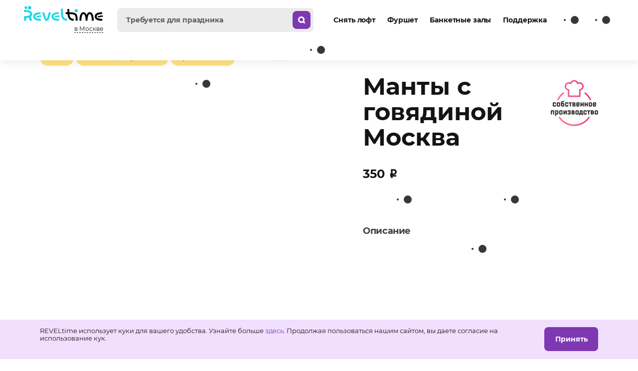

--- FILE ---
content_type: text/html; charset=UTF-8
request_url: https://www.reveltime.ru/card/1532
body_size: 30314
content:


<!-- THEME DEBUG -->
<!-- THEME HOOK: 'html' -->
<!-- FILE NAME SUGGESTIONS:
   * html--card--1532.html.twig
   * html--card--%.html.twig
   * html--card.html.twig
   x html.html.twig
-->
<!-- BEGIN OUTPUT from 'themes/adaptive/templates/layout/html.html.twig' -->

<!DOCTYPE html>
<html lang="ru" dir="ltr" data-tzone="3">
  <head>
        <!-- Google Tag Manager -->
<script>(function(w,d,s,l,i){w[l]=w[l]||[];w[l].push({'gtm.start':
new Date().getTime(),event:'gtm.js'});var f=d.getElementsByTagName(s)[0],
j=d.createElement(s),dl=l!='dataLayer'?'&l='+l:'';j.async=true;j.src=
'https://www.googletagmanager.com/gtm.js?id='+i+dl;f.parentNode.insertBefore(j,f);
})(window,document,'script','dataLayer','GTM-T5J43T2');</script>
<!-- End Google Tag Manager -->    <meta charset="utf-8" />
<script>window.dataLayer = window.dataLayer || []; window.dataLayer.push({"drupalLanguage":"ru","drupalCountry":"RU","siteName":"Лофты для вечеринок и тренингов","entityCreated":"1648545779","entityLangcode":"ru","entityName":"Манты с говядиной\/Закуски для вечеринки","entityStatus":"0","entityUuid":"a927878d-30f4-469e-910a-5efe824fab2d","entityVid":"1534","entityType":"articul_entity","entityId":"1532","entityTitle":"Манты с говядиной\/Закуски для вечеринки","entityTaxonomy":{"cities":{"224":"Москва"},"service_images":{"1319":"Еда комбо"},"cart_sections":{"1446":"Закуски"}}});</script>
<link rel="alternate" hreflang="ru-RU" href="https://www.reveltime.ru/card/1532" />
<link rel="alternate" hreflang="en-RU" href="https://www.reveltime.ru/en/card/1532" />
<link rel="canonical" href="https://www.reveltime.ru/card/1532" />
<meta property="og:type" content="website" />
<meta property="og:locale" content="ru_RU" />
<meta property="og:url" content="https://www.reveltime.ru/card/1532" />
<meta property="og:title" content=" Манты с говядиной Москва" />
<meta property="og:description" content="Заказать на Reveltime." />
<meta property="og:image" content="https://reveltime.storage.yandexcloud.net/d8/fields/2022/screenshot_6_38.jpg" />
<meta name="Generator" content="Drupal 9 (https://www.drupal.org); Commerce 2" />
<meta name="MobileOptimized" content="width" />
<meta name="HandheldFriendly" content="true" />
<meta name="viewport" content="width=device-width,initial-scale=1.0" />
<link rel="apple-touch-icon" sizes="57x57" href="/themes/adaptive/images/favicons/apple-icon-57x57.png" />
<link rel="apple-touch-icon" sizes="60x60" href="/themes/adaptive/images/favicons/apple-icon-60x60.png" />
<link rel="apple-touch-icon" sizes="72x72" href="/themes/adaptive/images/favicons/apple-icon-72x72.png" />
<link rel="apple-touch-icon" sizes="76x76" href="/themes/adaptive/images/favicons/apple-icon-76x76.png" />
<link rel="apple-touch-icon" sizes="114x114" href="/themes/adaptive/images/favicons/apple-icon-114x114.png" />
<link rel="apple-touch-icon" sizes="120x120" href="/themes/adaptive/images/favicons/apple-icon-120x120.png" />
<link rel="apple-touch-icon" sizes="144x144" href="/themes/adaptive/images/favicons/apple-icon-144x144.png" />
<link rel="apple-touch-icon" sizes="152x152" href="/themes/adaptive/images/favicons/apple-icon-152x152.png" />
<link rel="apple-touch-icon" sizes="180x180" href="/themes/adaptive/images/favicons/apple-icon-180x180.png" />
<link rel="icon" type="image/png" sizes="192x192" href="/themes/adaptive/images/favicons/android-icon-192x192.png" />
<link rel="icon" type="image/png" sizes="32x32" href="/themes/adaptive/images/favicons/favicon-32x32.png" />
<link rel="icon" type="image/png" sizes="96x96" href="/themes/adaptive/images/favicons/favicon-96x96.png" />
<link rel="icon" type="image/png" sizes="16x16" href="/themes/adaptive/images/favicons/favicon-16x16.png" />
<meta name="theme-color" content="#ffffff" />
<meta name="msapplication-TileImage" content="/ms-icon-144x144.png" />
<meta name="msapplication-TileColor" content="#ffffff" />
<meta rel="manifest" href="/site.webmanifest" />
<meta name="title" content=" Манты с говядиной Москва" />
<meta name="description" content="Заказать на Reveltime." />


          <link rel="preload" as="font" crossorigin="anonymous" href="/themes/adaptive/fonts/Montserrat/Montserrat-Regular.woff2" type="font/woff2">
  
          <link rel="preload" as="font" crossorigin="anonymous" href="/themes/adaptive/fonts/Montserrat/Montserrat-Bold.woff2" type="font/woff2">
  
          <link rel="preload" as="font" crossorigin="anonymous" href="/themes/adaptive/fonts/Rouble/rouble.woff2" type="font/woff2">
  

    <meta http-equiv="x-ua-compatible" content="ie=edge">
    <title> Манты с говядиной Москва</title>
    <link rel="stylesheet" media="all" href="/sites/default/files/css/css_KIQs5xWAEEaOKYMpyS9BItYx_splW7bglFgUv_imMO4.css" />

    
  </head>
  <body class="not-front path-card">
        <!-- Google Tag Manager (noscript) -->
<noscript><iframe src="https://www.googletagmanager.com/ns.html?id=GTM-T5J43T2"
height="0" width="0" style="display:none;visibility:hidden"></iframe></noscript>
<!-- End Google Tag Manager (noscript) -->    
    

<!-- THEME DEBUG -->
<!-- THEME HOOK: 'off_canvas_page_wrapper' -->
<!-- BEGIN OUTPUT from 'core/themes/stable/templates/content/off-canvas-page-wrapper.html.twig' -->
  <div class="dialog-off-canvas-main-canvas" data-off-canvas-main-canvas>
    

<!-- THEME DEBUG -->
<!-- THEME HOOK: 'page' -->
<!-- FILE NAME SUGGESTIONS:
   x page--food.html.twig
   * page--card--1532.html.twig
   * page--card--%.html.twig
   * page--card.html.twig
   * page.html.twig
-->
<!-- BEGIN OUTPUT from 'themes/adaptive/templates/layout/page--food.html.twig' -->




<svg class="svg-icons" width="0" height="0" style="position:absolute"><symbol viewBox="0 0 16 16" id="icon-arrow_back" xmlns="http://www.w3.org/2000/svg"><path fill-rule="evenodd" clip-rule="evenodd" d="M15 9.5v-3H6.368l2.247-2.497-2.23-2.006-4.5 5L.982 8l.903 1.003 4.5 5 2.23-2.006L6.368 9.5H15z"/></symbol><symbol viewBox="0 0 16 16" id="icon-arrow_down" xmlns="http://www.w3.org/2000/svg"><path fill-rule="evenodd" clip-rule="evenodd" d="M8.44 7.44L11.878 4 14 6.121l-5.56 5.561-5.561-5.56L5 4l3.44 3.44z"/></symbol><symbol viewBox="0 0 16 16" id="icon-arrow_next" xmlns="http://www.w3.org/2000/svg"><path fill-rule="evenodd" clip-rule="evenodd" d="M8.379 8.5l-3.44-3.44 2.122-2.12 5.56 5.56-5.56 5.56-2.122-2.12L8.38 8.5z"/></symbol><symbol viewBox="0 0 16 16" id="icon-arrow_prev" xmlns="http://www.w3.org/2000/svg"><path fill-rule="evenodd" clip-rule="evenodd" d="M7.621 7.5l3.44 3.44-2.122 2.12L3.38 7.5l5.56-5.56 2.122 2.12L7.62 7.5z"/></symbol><symbol viewBox="0 0 16 16" id="icon-arrow_up" xmlns="http://www.w3.org/2000/svg"><path fill-rule="evenodd" clip-rule="evenodd" d="M7.5 7.621l3.44 3.44 2.12-2.122L7.5 3.38 1.94 8.94l2.12 2.122L7.5 7.62z"/></symbol><symbol viewBox="0 0 24 24" id="icon-basket" xmlns="http://www.w3.org/2000/svg"><path fill-rule="evenodd" clip-rule="evenodd" d="M8.274 2.039a1 1 0 01.687 1.236L7.897 7h6.205l-1.064-3.725a1 1 0 011.923-.55L16.182 7h1.421a2 2 0 011.968 2.358l-.233 1.28A6.5 6.5 0 0011.576 18H5.67a2 2 0 01-1.97-1.642l-1.273-7A2 2 0 014.396 7h1.42l1.222-4.274a1 1 0 011.236-.687zM6 14.999a1 1 0 112 0 1 1 0 01-2 0zm0-4a1 1 0 112 0 1 1 0 01-2 0zm4 0a1 1 0 112 0 1 1 0 01-2 0zm13 6a5 5 0 11-10 0 5 5 0 0110 0zm-4 3v-2h2v-2h-2v-2h-2v2h-2v2h2v2h2z"/></symbol><symbol viewBox="0 0 24 24" id="icon-basket_mini" xmlns="http://www.w3.org/2000/svg"><path fill-rule="evenodd" clip-rule="evenodd" d="M9.274 3.039a1 1 0 01.687 1.236L8.897 8h6.205l-1.064-3.725a1 1 0 011.923-.55L17.182 8h1.421a2 2 0 011.968 2.358l-1.273 7A2 2 0 0117.331 19H6.668A2 2 0 014.7 17.358l-1.273-7A2 2 0 015.396 8h1.42l1.222-4.274a1 1 0 011.236-.687zM7 15.999a1 1 0 112 0 1 1 0 01-2 0zm4 0a1 1 0 112 0 1 1 0 01-2 0zm5-1a1 1 0 100 2 1 1 0 000-2zm-8-4a1 1 0 100 2 1 1 0 000-2zm4 0a1 1 0 100 2 1 1 0 000-2zm3 1a1 1 0 112 0 1 1 0 01-2 0z"/></symbol><symbol viewBox="0 0 48 48" id="icon-character" xmlns="http://www.w3.org/2000/svg"><path d="M27.283 30.43L32.639 48l8.46-2.08-.717-2.823-5.723 1.407-4.756-15.589a12.386 12.386 0 003.415-4.563c1.558-3.381 2.37-8.109 2.47-14.445a3.159 3.159 0 00-.778-2.116 3.258 3.258 0 00-2.003-1.085 71.32 71.32 0 00-20.025 0c-.78.11-1.492.496-2.004 1.085a3.158 3.158 0 00-.778 2.116c.106 6.336.913 11.058 2.47 14.445a13.47 13.47 0 002.225 3.43l-3.682 19.923h9.217v-2.906h-5.674l2.781-14.926a10.6 10.6 0 004 1.225v8.306h-4.183v2.906h11.314v-2.906h-4.183v-8.306c.958-.1 1.9-.324 2.798-.667zm3.337-7.276c-1.607 3.49-4.027 5.116-7.62 5.116-3.594 0-6.008-1.642-7.621-5.116-1.263-2.736-1.97-6.566-2.164-11.698.5.126 1.04.224 1.585.317a60.356 60.356 0 0016.393 0 16.142 16.142 0 001.585-.317c-.178 5.126-.89 8.968-2.147 11.698h-.01zm.556-13.745a56.735 56.735 0 01-16.403 0 67.851 67.851 0 0116.403 0z"/></symbol><symbol viewBox="0 0 16 16" id="icon-delete" xmlns="http://www.w3.org/2000/svg"><path fill-rule="evenodd" clip-rule="evenodd" d="M12 5a1 1 0 011 1v8a1 1 0 01-1 1H4a1 1 0 01-1-1V6a1 1 0 011-1h8zM5 9a1 1 0 012 0v2a1 1 0 11-2 0V9zm5-1a1 1 0 00-1 1v2a1 1 0 102 0V9a1 1 0 00-1-1zM7 0a1 1 0 00-1 1H3a1 1 0 00-1 1v1a1 1 0 001 1h10a1 1 0 001-1V2a1 1 0 00-1-1h-3a1 1 0 00-1-1H7z"/></symbol><symbol viewBox="0 0 48 48" id="icon-dice" xmlns="http://www.w3.org/2000/svg"><path fill-rule="evenodd" clip-rule="evenodd" d="M41.356 42.099l.835 3.36-9.97 2.492-4.057-14.262-2.114 1.304a7.607 7.607 0 01-7.4 0l-2.276-1.383-1.5 10.524h7.248V47.6h-11.3l2.277-15.952-3.465-2.101A8.142 8.142 0 016 23.086V11.434a7.484 7.484 0 013.915-6.29L18.618.792a9.062 9.062 0 017.412 0l8.704 4.352a7.484 7.484 0 013.914 6.29v11.659a8.143 8.143 0 01-3.634 6.46l-3.764 2.276 3.412 11.94 6.694-1.67zM20.501 30.963a.9.9 0 00.12-.458l-.032-11.777a3.916 3.916 0 00-1.958-3.19l-7.79-3.915a.9.9 0 00-1.305.802V23.08a4.756 4.756 0 001.958 3.497l7.757 4.704a.9.9 0 001.25-.318zm-7.2-22.002l6.896 3.458a5.448 5.448 0 004.332.026l6.916-3.458a.9.9 0 000-1.618L24.53 3.911a5.702 5.702 0 00-4.312 0L13.3 7.369a.9.9 0 000 1.592zM25 31.407a.9.9 0 00.455-.132l7.725-4.711a4.755 4.755 0 001.957-3.497V12.412a.9.9 0 00-1.305-.802l-7.79 3.915a3.915 3.915 0 00-1.957 3.19v11.783a.9.9 0 00.915.909zM11.14 17.488c-.045-1.305.66-2.211 1.586-2.029.92.183 1.716 1.39 1.761 2.695.046 1.305-.665 2.212-1.585 2.029-.92-.183-1.716-1.39-1.762-2.695zm16.964 4.32c.046-1.305.835-2.512 1.761-2.695.927-.196 1.632.724 1.586 2.029-.046 1.305-.829 2.512-1.762 2.695-.933.182-1.63-.725-1.585-2.03zm-11.157.104c-.926-.183-1.631.724-1.585 2.03.045 1.304.841 2.511 1.761 2.694.92.183 1.631-.724 1.586-2.03-.046-1.304-.842-2.511-1.762-2.694z"/></symbol><symbol fill="none" viewBox="0 0 24 24" id="icon-done" xmlns="http://www.w3.org/2000/svg"><path d="M4.5 10.875l5.77 5.625 9.23-9" stroke="#fff" stroke-width="4"/></symbol><symbol viewBox="0 0 48 49" id="icon-eyes_ring" xmlns="http://www.w3.org/2000/svg"><path fill-rule="evenodd" clip-rule="evenodd" d="M19.284 9.426a4.65 4.65 0 10-4.65-4.65 4.66 4.66 0 004.65 4.65zm0-6.29a1.639 1.639 0 11-1.64 1.64 1.64 1.64 0 011.64-1.65v.01zm9.857 5.197a3.568 3.568 0 100-7.136 3.568 3.568 0 000 7.136zm0-4.725a1.157 1.157 0 11-1.179 1.168 1.156 1.156 0 011.179-1.157v-.01zm2.036 27.76l4.285 12.965 6.247-1.543.771 3.075-9.032 2.261-5.357-15.921a21.61 21.61 0 01-7.629.107l-1.436 12.246h6.686v3.214H15.491L17.3 31.52A21.59 21.59 0 012.367 11.012H5.58a18.386 18.386 0 0036.76 0h3.215a21.59 21.59 0 01-14.378 20.357z"/></symbol><symbol viewBox="0 0 48 48" id="icon-eyes_ring_left" xmlns="http://www.w3.org/2000/svg"><path fill-rule="evenodd" clip-rule="evenodd" d="M18.065 8.665a4.332 4.332 0 100-8.665 4.332 4.332 0 000 8.665zm0-5.86a1.528 1.528 0 110 3.055 1.528 1.528 0 010-3.055zm20.207 40.203l-5.651 1.414-2.51-10.044c1.118.046 2.278.069 3.48.069v-2.951c-9.83 0-21.547-1.588-21.547-9.15 0-7.56 11.718-9.148 21.547-9.148v-2.951c-6.672 0-12.05.698-15.985 2.089-7.04 2.464-8.517 6.812-8.517 10.026 0 2.91 1.212 6.747 6.655 9.274l-1.79 16.069h9.518v-2.97h-6.216l1.337-12.043a41.411 41.411 0 008.424 1.492L30.475 48l8.517-2.127-.72-2.865zm-9.18-35.912a3.32 3.32 0 11-3.685-5.526 3.32 3.32 0 013.686 5.526zM27.846 3.44a1.077 1.077 0 10-1.197 1.79 1.077 1.077 0 001.197-1.79z"/></symbol><symbol viewBox="0 0 16 16" id="icon-info" xmlns="http://www.w3.org/2000/svg"><circle cx="8" cy="8" r="8"/><path d="M6.702 10.763l.689-.147V7.34l-.762-.147v-.859h2.187v4.282l.684.147v.854H6.702v-.854zm2.114-5.694H7.391V4h1.425v1.07z" fill="#fff"/></symbol><symbol viewBox="0 0 24 24" id="icon-link_arrow_back" xmlns="http://www.w3.org/2000/svg"><path fill-rule="evenodd" clip-rule="evenodd" d="M11.926 3.747a1 1 0 00-1.412-.083L2.26 11l-.42.374a1 1 0 000 1.494l.42.374 8.253 7.336a1 1 0 001.412-.083l.664-.748a1 1 0 00-.083-1.411L7.203 13.62H22a1 1 0 001-1v-1a1 1 0 00-1-1H7.203l5.304-4.714a1 1 0 00.083-1.412l-.664-.748z"/></symbol><symbol viewBox="0 0 24 24" id="icon-link_arrow_next" xmlns="http://www.w3.org/2000/svg"><path fill-rule="evenodd" clip-rule="evenodd" d="M12.074 20.253a1 1 0 001.412.083L21.74 13l.42-.374a1 1 0 000-1.494l-.42-.374-8.253-7.336a1 1 0 00-1.412.083l-.664.748a1 1 0 00.083 1.411l5.304 4.715H2a1 1 0 00-1 1v1a1 1 0 001 1h14.797l-5.304 4.714a1 1 0 00-.083 1.412l.664.748z"/></symbol><symbol viewBox="0 0 16 16" id="icon-link_arrow_s" xmlns="http://www.w3.org/2000/svg"><path fill-rule="evenodd" clip-rule="evenodd" d="M8.78 8.5L3.986 4.106l2.027-2.212L13.22 8.5l-7.207 6.605-2.027-2.211L8.78 8.5z"/></symbol><symbol viewBox="0 0 16 16" id="icon-link_arrow_xs" xmlns="http://www.w3.org/2000/svg"><path fill-rule="evenodd" clip-rule="evenodd" d="M8.379 8.5l-3.44-3.44 2.122-2.12 5.56 5.56-5.56 5.56-2.122-2.12L8.38 8.5z"/></symbol><symbol viewBox="0 0 24 24" id="icon-map" xmlns="http://www.w3.org/2000/svg"><path fill-rule="evenodd" clip-rule="evenodd" d="M3.447 21.276L9 18.5l5 2.5 1 .5 1-.5 4.894-2.447A2 2 0 0022 16.763V3.619a1 1 0 00-1.447-.894L15 5.5 10 3l-1-.5L8 3 3.106 5.447A2 2 0 002 7.237v13.145a1 1 0 001.447.894zM8 5.236l-4 2v11.528l4-2V5.236zm8 2v11.528l4-2V5.236l-4 2zm-2 0l-4-2v11.528l4 2V7.236z"/></symbol><symbol viewBox="0 0 24 24" id="icon-menu" xmlns="http://www.w3.org/2000/svg"><path fill-rule="evenodd" clip-rule="evenodd" d="M0 1h24v4H0V1zm0 9h24v4H0v-4zm24 9H0v4h24v-4z"/></symbol><symbol viewBox="0 0 24 24" id="icon-message" xmlns="http://www.w3.org/2000/svg"><path fill-rule="evenodd" clip-rule="evenodd" d="M12.75 17.438A2 2 0 0011.5 17H5a2 2 0 01-2-2V6a2 2 0 012-2h14a2 2 0 012 2v9a2 2 0 01-2 2 2 2 0 00-2 2v1.839l-4.25-3.4zM5 2a4 4 0 00-4 4v9a4 4 0 004 4h6.5l4.25 3.4c1.31 1.048 3.25.116 3.25-1.561V19a4 4 0 004-4V6a4 4 0 00-4-4H5zm2.5 10a1.5 1.5 0 100-3 1.5 1.5 0 000 3zm6-1.5a1.5 1.5 0 11-3 0 1.5 1.5 0 013 0zm3 1.5a1.5 1.5 0 100-3 1.5 1.5 0 000 3z"/></symbol><symbol viewBox="0 0 80 81" id="icon-not_found" xmlns="http://www.w3.org/2000/svg"><path fill-rule="evenodd" clip-rule="evenodd" d="M25.463 9.605l4.552 4.552 2.154-2.154 2.17 2.154 4.552-4.552-2.17-2.154 2.17-2.17L34.34.729l-2.17 2.17-2.154-2.17-4.552 4.552 2.17 2.17-2.17 2.154zm20.07 3.149l1.435-1.436 1.452 1.436 3.867-3.867-1.435-1.436 1.435-1.452-3.867-3.867-1.452 1.436-1.436-1.436-3.867 3.867 1.436 1.452-1.436 1.436 3.867 3.867zm6.673 45.588l4.128 16.513 9.219-2.285 1.174 4.683-13.918 3.475-5.335-21.342c-4.72.728-9.524.728-14.244 0L31.239 75.36h10.133v4.895H25.773l2.709-21.782c-10.019-2.709-18.177-9.121-18.177-19.71 0-14.571 15.517-21.212 29.924-21.212 14.408 0 29.925 6.624 29.925 21.211 0 10.443-8.044 16.839-17.948 19.58zM40.262 22.266c-12.042 0-25.095 5.14-25.095 16.415h-.016c0 11.275 13.07 16.414 25.111 16.414 12.042 0 25.095-5.14 25.095-16.414 0-11.275-13.053-16.415-25.095-16.415z"/></symbol><symbol viewBox="0 0 68 68" id="icon-photo" xmlns="http://www.w3.org/2000/svg"><path fill-rule="evenodd" clip-rule="evenodd" d="M16 16a4 4 0 003.578-2.211L22.472 8h23.056l2.894 5.789A4 4 0 0052 16h5a7 7 0 017 7v30a7 7 0 01-7 7H11a7 7 0 01-7-7V23a7 7 0 017-7h5zm6.472-12a4 4 0 00-3.578 2.211L16 12h-5C4.925 12 0 16.925 0 23v30c0 6.075 4.925 11 11 11h46c6.075 0 11-4.925 11-11V23c0-6.075-4.925-11-11-11h-5l-2.894-5.789A4 4 0 0045.528 4H22.472zM44 38c0 5.523-4.477 10-10 10s-10-4.477-10-10 4.477-10 10-10 10 4.477 10 10zm4 0c0 7.732-6.268 14-14 14s-14-6.268-14-14 6.268-14 14-14 14 6.268 14 14z"/></symbol><symbol viewBox="0 0 137 148" id="icon-pie" xmlns="http://www.w3.org/2000/svg"><path d="M131.68 87.967h-6.65V38.448c0-3.289-1.31-6.442-3.64-8.768a12.396 12.396 0 00-8.76-3.64H84.34a17.742 17.742 0 002.01-8.807A17.81 17.81 0 0068.55 0c-3.06 0-6.07.789-8.73 2.291a17.733 17.733 0 00-6.49 6.283 17.683 17.683 0 00-2.57 8.66 17.84 17.84 0 002 8.806H24.48a12.437 12.437 0 00-8.77 3.64 12.473 12.473 0 00-3.64 8.768v49.52H5.35a5.004 5.004 0 00-2.02.29c-.65.233-1.24.597-1.74 1.068-.5.471-.9 1.04-1.18 1.671a5.09 5.09 0 000 3.999c.28.632.68 1.2 1.18 1.671.5.472 1.09.835 1.74 1.069.64.234 1.33.333 2.02.29h36.96l-12.85 48.989h33.38v-10.059H42.53l10.18-38.911h28.41L95.69 148l28.85-7.218-2.44-9.775-19.46 4.869L91.6 97.988h40.16a5.033 5.033 0 003.36-1.577 5.034 5.034 0 000-6.904 5.036 5.036 0 00-3.36-1.578l-.08.038zM68.56 10.07c1.54 0 3.03.455 4.31 1.306a7.79 7.79 0 012.85 3.478 7.71 7.71 0 01.44 4.476 7.708 7.708 0 01-2.12 3.967 7.715 7.715 0 01-3.97 2.12c-1.5.3-3.06.146-4.47-.44a7.726 7.726 0 01-4.78-7.159 7.741 7.741 0 017.72-7.748h.02zM22.15 57.81c4.25.529 8.53.782 12.81.758 8.92 0 18.52-.853 28.41-1.743 17.7-1.573 36-3.183 51.55 0V67.45c-16.52-2.936-34.74-1.326-52.44.246-14.93 1.326-29.08 2.577-40.39.834l.06-10.722zm2.35-21.69h88.15c.62.004 1.21.253 1.65.693.44.44.69 1.034.69 1.655v8.146c-16.51-2.936-34.74-1.326-52.43.246-14.93 1.326-29.08 2.577-40.39.834v-9.188a2.368 2.368 0 012.31-2.406l.02.02zm-2.35 42.528c4.25.529 8.53.782 12.81.758 8.92 0 18.52-.853 28.41-1.743 17.7-1.573 36-3.183 51.55 0v10.343H22.09l.06-9.358z"/></symbol><symbol viewBox="0 0 24 24" id="icon-pin" xmlns="http://www.w3.org/2000/svg"><path fill-rule="evenodd" clip-rule="evenodd" d="M12 22c2.97-1 9-4.03 9-11a9 9 0 10-18 0c0 6.97 6.03 10 9 11zm0-9a3 3 0 100-6 3 3 0 000 6z"/></symbol><symbol viewBox="0 0 40 50" id="icon-r" xmlns="http://www.w3.org/2000/svg"><path d="M33.316 30.823c3.98-2.669 6.63-6.608 6.63-12.42C39.945-.57 12.036.284.89.284v8.37c18.157.006 29.88 1.263 29.88 9.75 0 7.843-11.502 9.75-29.004 9.75V49.36h9.783l-.023-13.096c4.138-.204 8.658-.672 12.858-1.725l4.363 14.82h10.895l-6.327-18.535z" fill="#373737"/></symbol><symbol viewBox="0 0 24 24" id="icon-save" xmlns="http://www.w3.org/2000/svg"><path d="M10.594 16.969h2.812V8.067l2.34 2.317 1.882-2.3L12 2.514 6.372 8.085l1.881 2.3 2.34-2.318v8.902z"/><path fill-rule="evenodd" clip-rule="evenodd" d="M2 12h3v7h14v-7h3v10H2V12z"/></symbol><symbol viewBox="0 0 20 20" id="icon-schedule" xmlns="http://www.w3.org/2000/svg"><path fill-rule="evenodd" clip-rule="evenodd" d="M2 7v9a2 2 0 002 2h12a2 2 0 002-2V7H2zM0 4a4 4 0 014-4h12a4 4 0 014 4v12a4 4 0 01-4 4H4a4 4 0 01-4-4V4z"/></symbol><symbol viewBox="0 0 16 16" id="icon-search" xmlns="http://www.w3.org/2000/svg"><path fill-rule="evenodd" clip-rule="evenodd" d="M11 7.5a3.5 3.5 0 11-7 0 3.5 3.5 0 017 0zm-.088 5.534a6.5 6.5 0 112.121-2.121l2.528 2.526-2.122 2.122-2.527-2.527z"/></symbol><symbol viewBox="0 0 24 24" id="icon-search2" xmlns="http://www.w3.org/2000/svg"><path fill-rule="evenodd" clip-rule="evenodd" d="M17 11.5a5.5 5.5 0 11-11 0 5.5 5.5 0 0111 0zm-.644 6.977a8.5 8.5 0 112.121-2.121l3.584 3.583-2.122 2.122-3.583-3.584z"/></symbol><symbol viewBox="0 0 24 24" id="icon-semistar" xmlns="http://www.w3.org/2000/svg"><path fill-rule="evenodd" clip-rule="evenodd" d="M12 3a.526.526 0 00-.48.298L9.152 8.092a.533.533 0 01-.404.294l-5.29.768a.538.538 0 00-.297.917l3.826 3.732a.528.528 0 01.156.474l-.903 5.268a.537.537 0 00.778.567l4.732-2.486a.528.528 0 01.249-.063V3z"/></symbol><symbol viewBox="0 0 24 24" id="icon-semistar_legs_left" xmlns="http://www.w3.org/2000/svg"><path fill-rule="evenodd" clip-rule="evenodd" d="M12 .114a1.288 1.288 0 00-1.18.716L8.765 4.99l-4.604.667a1.285 1.285 0 00-.712 2.19l3.319 3.238-.785 4.574a1.282 1.282 0 001.883 1.351l.434-.23-1.765 7.058h5.301v-1.6H8.587l1.608-6.453 1.771-.932.034.018V.114zM15.85 24z"/></symbol><symbol viewBox="0 0 24 24" id="icon-star" xmlns="http://www.w3.org/2000/svg"><path d="M12.48 3.298l2.367 4.794c.08.16.228.27.404.294l5.29.768a.538.538 0 01.297.917l-3.826 3.732a.54.54 0 00-.156.474l.903 5.268a.537.537 0 01-.778.567l-4.732-2.486a.529.529 0 00-.498 0l-4.732 2.486a.537.537 0 01-.778-.567l.903-5.268a.527.527 0 00-.156-.474l-3.826-3.732a.538.538 0 01.298-.917l5.289-.768a.533.533 0 00.404-.294l2.366-4.794a.537.537 0 01.962 0z"/></symbol><symbol viewBox="0 0 24 24" id="icon-star_legs" xmlns="http://www.w3.org/2000/svg"><path d="M20.806 6.532a1.277 1.277 0 00-1.038-.875l-4.592-.667L13.125.83a1.285 1.285 0 00-2.305 0L8.765 4.99l-4.604.667a1.285 1.285 0 00-.712 2.19l3.319 3.238-.785 4.574a1.282 1.282 0 001.883 1.351l.434-.23-1.765 7.058h5.301v-1.6H8.587l1.608-6.453 1.771-.932 1.835.95 2.048 8.198 4.625-1.156-.389-1.557-3.071.767-1.313-5.253.374.196a1.285 1.285 0 001.865-1.355l-.785-4.573 3.32-3.238a1.276 1.276 0 00.331-1.3z"/></symbol><symbol viewBox="0 0 24 24" id="icon-support" xmlns="http://www.w3.org/2000/svg"><path fill-rule="evenodd" clip-rule="evenodd" d="M12 4.5a2.25 2.25 0 00-1.971 1.164 4.547 4.547 0 00-1.161.774c-.81.736-1.384 1.746-1.794 2.866-.819 2.23-1.058 5.086-1.074 7.681A1.015 1.015 0 007.02 18s2.355-.75 4.98-.75c2.625 0 4.98.75 4.98.75.56 0 1.023-.449 1.02-1.015-.016-2.596-.255-5.451-1.073-7.682-.411-1.119-.985-2.13-1.795-2.865a4.547 4.547 0 00-1.16-.774A2.25 2.25 0 0012 4.5zm0 15.75a2.25 2.25 0 01-2.122-1.5s.622-.375 2.122-.375 2.122.375 2.122.375A2.251 2.251 0 0112 20.25z"/></symbol></svg><svg class="svg-icons" width="0" height="0" style="position:absolute"><symbol viewBox="0 0 186 134" id="icon-accordeon" xmlns="http://www.w3.org/2000/svg"><path fill-rule="evenodd" clip-rule="evenodd" d="M149.2 13.604h31.76c1.32.015 2.59.551 3.51 1.49a5.03 5.03 0 011.46 3.531v54.11c0 1.332-.53 2.609-1.48 3.551a5.005 5.005 0 01-3.55 1.47h-31.76l-12.06 12.061a5.024 5.024 0 01-7.1 0l-4.39-4.398 9.09 36.408 19.22-4.794 2.43 9.738L127.4 134l-12.23-49.241-5.08 5.077a5.024 5.024 0 01-7.1 0l-9.98-9.985-9.98 9.985a5.024 5.024 0 01-7.1 0l-5.81-5.814-4.87 38.899h20.97v10.022H53.79l5.95-46.882-3.78 3.775a5.024 5.024 0 01-7.1 0L36.8 77.775H5.02A5.022 5.022 0 010 72.755v-54.13a5.02 5.02 0 015.02-5.02H36.8L48.85 1.469A5 5 0 0152.39 0c1.33 0 2.61.528 3.55 1.469l9.99 9.984 9.98-9.984a5.023 5.023 0 017.1 0l9.98 9.984 9.99-9.984A5 5 0 01106.52 0c1.33 0 2.61.528 3.55 1.469l9.99 9.984 9.98-9.984a5.023 5.023 0 017.1 0l12.06 12.136zM33.84 23.627h-23.8v44.107h23.8V23.627zm10.04 47.052l8.51 8.512 8.52-8.512V20.7l-8.52-8.512-8.51 8.512v49.98zm27.07 0l8.51 8.512 8.51-8.512V20.7l-8.51-8.512-8.51 8.512v49.98zm27.06 0l8.51 8.512 8.52-8.512V20.7l-8.52-8.512-8.51 8.512v49.98zm27.07 0l8.51 8.512 8.51-8.512V20.7l-8.51-8.512-8.51 8.512v49.98zm27.06-2.945h23.8V23.627h-23.8v44.107zM26.74 36.178a4.267 4.267 0 100-8.531c-2.35 0-4.26 1.91-4.26 4.265a4.264 4.264 0 004.26 4.266zm-9.02 4.51a4.267 4.267 0 100-8.53c-2.35 0-4.26 1.91-4.26 4.265a4.264 4.264 0 004.26 4.265zm13.29 1.378a4.264 4.264 0 11-8.53 0 4.264 4.264 0 118.53 0zm-13.29 8.777a4.267 4.267 0 100-8.531c-2.35 0-4.26 1.91-4.26 4.265a4.264 4.264 0 004.26 4.266zm13.29 2.132a4.264 4.264 0 11-8.53 0 4.264 4.264 0 118.53 0zm-13.29 8.777a4.267 4.267 0 100-8.531c-2.35 0-4.26 1.91-4.26 4.265a4.265 4.265 0 004.26 4.266zm155.14-29.67a4.264 4.264 0 11-4.26-4.265c2.35 0 4.26 1.91 4.26 4.265zm-13.28 8.776c2.35 0 4.26-1.91 4.26-4.265a4.264 4.264 0 10-4.26 4.265zm13.28 1.397a4.264 4.264 0 11-4.26-4.266c2.35 0 4.26 1.91 4.26 4.266zm-13.28 8.776c2.35 0 4.26-1.91 4.26-4.265a4.264 4.264 0 10-4.26 4.265zm13.28 2.133a4.264 4.264 0 11-4.26-4.266c2.35 0 4.26 1.91 4.26 4.266zm-13.28 8.776c2.35 0 4.26-1.91 4.26-4.265a4.264 4.264 0 10-4.26 4.265z"/></symbol><symbol viewBox="0 0 137 148" id="icon-cake" xmlns="http://www.w3.org/2000/svg"><path d="M131.68 87.967h-6.65V38.448c0-3.289-1.31-6.442-3.64-8.768a12.396 12.396 0 00-8.76-3.64H84.34a17.742 17.742 0 002.01-8.807A17.81 17.81 0 0068.55 0c-3.06 0-6.07.789-8.73 2.291a17.733 17.733 0 00-6.49 6.283 17.683 17.683 0 00-2.57 8.66 17.84 17.84 0 002 8.806H24.48a12.437 12.437 0 00-8.77 3.64 12.473 12.473 0 00-3.64 8.768v49.52H5.35a5.004 5.004 0 00-2.02.29c-.65.233-1.24.597-1.74 1.068-.5.471-.9 1.04-1.18 1.671a5.09 5.09 0 000 3.999c.28.632.68 1.2 1.18 1.671.5.472 1.09.835 1.74 1.069.64.234 1.33.333 2.02.29h36.96l-12.85 48.989h33.38v-10.059H42.53l10.18-38.911h28.41L95.69 148l28.85-7.218-2.44-9.775-19.46 4.869L91.6 97.988h40.16a5.033 5.033 0 003.36-1.577 5.034 5.034 0 000-6.904 5.036 5.036 0 00-3.36-1.578l-.08.038zM68.56 10.07c1.54 0 3.03.455 4.31 1.306a7.79 7.79 0 012.85 3.478 7.71 7.71 0 01.44 4.476 7.708 7.708 0 01-2.12 3.967 7.715 7.715 0 01-3.97 2.12c-1.5.3-3.06.146-4.47-.44a7.726 7.726 0 01-4.78-7.159 7.741 7.741 0 017.72-7.748h.02zM22.15 57.81c4.25.529 8.53.782 12.81.758 8.92 0 18.52-.853 28.41-1.743 17.7-1.573 36-3.183 51.55 0V67.45c-16.52-2.936-34.74-1.326-52.44.246-14.93 1.326-29.08 2.577-40.39.834l.06-10.722zm2.35-21.69h88.15c.62.004 1.21.253 1.65.693.44.44.69 1.034.69 1.655v8.146c-16.51-2.936-34.74-1.326-52.43.246-14.93 1.326-29.08 2.577-40.39.834v-9.188a2.368 2.368 0 012.31-2.406l.02.02zm-2.35 42.528c4.25.529 8.53.782 12.81.758 8.92 0 18.52-.853 28.41-1.743 17.7-1.573 36-3.183 51.55 0v10.343H22.09l.06-9.358z"/></symbol><symbol viewBox="0 0 101 148" id="icon-child" xmlns="http://www.w3.org/2000/svg"><path d="M72.69 147.862l28.31-7.081-2.4-9.591-19.09 4.777-11.54-39.589c2.87-2.802 5.4-5.92 7.57-9.293a73.343 73.343 0 0011.37-37.972c.21-15.13-4.53-27.88-13.72-36.987A42.256 42.256 0 0058.84 2.87 42.374 42.374 0 0042.01.027a40.754 40.754 0 00-28.76 13.01C4.2 22.647-.48 36.214.04 51.213c.54 15.39 5.35 29.478 13.59 39.682a47.044 47.044 0 007.08 7.119L7.83 146.821h32.75v-9.869H20.63l8.85-33.455a36.425 36.425 0 008.1 2.565l-3.3 3.215c-.23.214-.38.489-.45.792-.06.302-.03.617.08.903.12.287.32.532.57.703.26.172.56.262.87.26h5.58v7.434c0 .87.35 1.702.97 2.315s1.45.957 2.32.957c.43-.003.86-.09 1.26-.258.39-.167.76-.412 1.06-.719.3-.307.54-.671.71-1.071.16-.4.24-.829.24-1.261v-7.323h5.32c.3-.001.6-.094.86-.267.25-.173.45-.419.56-.704.12-.286.14-.599.08-.9-.07-.3-.22-.574-.44-.787l-3.29-3.159a32.177 32.177 0 008.94-3.346l13.17 45.016zM9.87 50.897c-.43-12.36 3.31-23.4 10.54-31.076a30.92 30.92 0 0121.84-9.907h.93c4.26-.04 8.49.76 12.45 2.354a32.582 32.582 0 0110.6 6.94c7.23 7.137 10.96 17.452 10.78 29.83-.3 22.174-14.07 47.322-32.03 47.786-8.83.223-17.25-4.052-23.7-12.08-6.89-8.55-10.94-20.576-11.39-33.828l-.02-.019z"/></symbol><symbol viewBox="0 0 160 160" id="icon-cooking" xmlns="http://www.w3.org/2000/svg"><path d="M143.684 99.967h-6.649V50.448a12.431 12.431 0 00-12.409-12.408H96.343a17.808 17.808 0 10-31.579 0H36.481a12.427 12.427 0 00-12.408 12.408v49.52h-6.725a5.035 5.035 0 00-3.761 1.358 5.04 5.04 0 003.76 8.7h36.96l-12.844 48.989h33.38v-10.059h-20.31l10.173-38.911h28.416L107.69 160l28.851-7.218-2.444-9.775-19.455 4.869-11.044-37.888h40.161a5.038 5.038 0 000-10.059l-.076.038zM80.564 22.07a7.747 7.747 0 11-.02 0h.02zM34.15 69.81a99.02 99.02 0 0012.806.758c8.922 0 18.527-.853 28.416-1.743 17.693-1.573 35.993-3.183 51.546 0V79.45c-16.519-2.936-34.743-1.326-52.437.246-14.927 1.326-29.078 2.577-40.388.834l.057-10.722zm2.349-21.69h88.145a2.369 2.369 0 012.349 2.348v8.146c-16.519-2.936-34.743-1.326-52.436.246-14.928 1.326-29.079 2.577-40.388.834v-9.188A2.367 2.367 0 0136.48 48.1l.019.02zM34.15 90.648c4.248.529 8.525.782 12.806.758 8.922 0 18.527-.853 28.416-1.743 17.693-1.573 35.993-3.183 51.546 0v10.343H34.094l.057-9.358z"/></symbol><symbol viewBox="0 0 186 160" id="icon-dance" xmlns="http://www.w3.org/2000/svg"><path fill-rule="evenodd" clip-rule="evenodd" d="M149.197 39.605h31.764a5.022 5.022 0 014.964 5.02v54.11a5.024 5.024 0 01-1.47 3.551 5.024 5.024 0 01-3.55 1.47H149.14l-12.06 12.061a5.022 5.022 0 01-7.097 0l-4.397-4.398 9.097 36.408 19.213-4.794 2.435 9.738L127.398 160l-12.231-49.241-5.077 5.077a5.02 5.02 0 01-7.096 0l-9.984-9.985-9.985 9.985a5.022 5.022 0 01-7.096 0l-5.813-5.814-4.87 38.899h20.97v10.022H53.79l5.945-46.882-3.774 3.775a5.022 5.022 0 01-7.097 0l-12.06-12.061H5.02A5.022 5.022 0 010 98.755v-54.13a5.02 5.02 0 015.02-5.02h31.784l12.041-12.136a5.02 5.02 0 017.097 0l9.984 9.984 9.984-9.984a5.02 5.02 0 017.097 0l9.984 9.984 9.984-9.984a5.02 5.02 0 017.097 0l9.984 9.984 9.984-9.984a5.02 5.02 0 017.097 0l12.06 12.136zM33.841 49.627h-23.8v44.107h23.8V49.627zm10.04 47.052l8.513 8.512 8.512-8.512V46.7l-8.512-8.512-8.513 8.512v49.98zm27.065 0l8.512 8.512 8.512-8.512V46.7l-8.512-8.512-8.512 8.512v49.98zm27.065 0l8.512 8.512 8.512-8.512V46.7l-8.512-8.512-8.512 8.512v49.98zm27.065 0l8.512 8.512 8.512-8.512V46.7l-8.512-8.512-8.512 8.512v49.98zm27.065-2.945h23.8V49.627h-23.8v44.107zM26.744 62.178a4.265 4.265 0 100-8.531 4.265 4.265 0 000 8.53zm-9.021 4.51a4.265 4.265 0 100-8.53 4.265 4.265 0 000 8.53zm13.287 1.378a4.265 4.265 0 11-8.531 0 4.265 4.265 0 018.53 0zm-13.287 8.777a4.265 4.265 0 100-8.531 4.265 4.265 0 000 8.53zm13.287 2.132a4.265 4.265 0 11-8.531 0 4.265 4.265 0 018.53 0zm-13.287 8.777a4.265 4.265 0 100-8.531 4.265 4.265 0 000 8.53zm155.142-29.67a4.266 4.266 0 11-8.531 0 4.266 4.266 0 018.531 0zm-13.288 8.776a4.266 4.266 0 100-8.531 4.266 4.266 0 000 8.531zm13.288 1.397a4.266 4.266 0 11-8.531 0 4.266 4.266 0 018.531 0zm-13.288 8.776a4.266 4.266 0 100-8.531 4.266 4.266 0 000 8.531zm13.288 2.133a4.266 4.266 0 11-8.531 0 4.266 4.266 0 018.531 0zm-13.288 8.776a4.266 4.266 0 100-8.531 4.266 4.266 0 000 8.531z"/></symbol><symbol viewBox="0 0 160 160" id="icon-disco" xmlns="http://www.w3.org/2000/svg"><path fill-rule="evenodd" clip-rule="evenodd" d="M135.829 31.375h-4.423V15.36A13.378 13.378 0 00118.045 2H40.996a13.379 13.379 0 00-13.36 13.36v16.015H24.17A14.19 14.19 0 0010 45.546v51.968a14.188 14.188 0 0014.171 14.171H49.18l-5.88 47.011h31.66v-9.785H54.412l4.644-37.207H94.07l12.015 48.042 28.251-7.058-2.377-9.509-18.76 4.681-9.049-36.175h31.679A14.191 14.191 0 00150 97.514V45.546a14.193 14.193 0 00-14.171-14.171zM37.421 15.342a3.575 3.575 0 013.557-3.557h77.086a3.574 3.574 0 013.556 3.557v16.014h-7.832v-6.855h-9.785v6.855h-1.953v-6.855h-9.786v6.855h-1.953v-6.855h-9.786v6.855h-1.953v-6.855h-9.823v6.855h-1.842v-6.855H57.12v6.855h-1.953v-6.855h-9.786v6.855h-7.96V15.342zm102.757 82.154a4.39 4.39 0 01-4.368 4.367H24.19a4.386 4.386 0 01-4.368-4.367V45.528a4.386 4.386 0 014.368-4.368h111.639a4.387 4.387 0 014.367 4.368l-.018 51.968zm-28.214-47.84a20.919 20.919 0 00-20.515 24.997 20.917 20.917 0 0041.431-4.081 20.956 20.956 0 00-20.916-20.916zm0 32.047a11.056 11.056 0 110-22.112 11.056 11.056 0 010 22.112zM37.079 53.18a20.916 20.916 0 0111.62-3.525 20.953 20.953 0 0120.917 20.916A20.916 20.916 0 1137.079 53.18zm5.478 26.658a11.056 11.056 0 1012.286-18.386A11.056 11.056 0 0042.557 79.84z"/></symbol><symbol viewBox="0 0 160 160" id="icon-drink" xmlns="http://www.w3.org/2000/svg"><path d="M90.942 101.436L108.798 160 137 153.069l-2.392-9.411-19.079 4.688-15.853-51.962a41.28 41.28 0 0011.384-15.21c5.192-11.272 7.899-27.03 8.233-48.15a10.533 10.533 0 00-2.592-7.053 10.859 10.859 0 00-6.679-3.617 237.734 237.734 0 00-66.75 0 10.86 10.86 0 00-6.68 3.617 10.53 10.53 0 00-2.591 7.053c.352 21.12 3.04 36.86 8.233 48.15a44.888 44.888 0 007.416 11.435l-12.274 66.406h30.723v-9.685H49.187l9.27-49.754a35.332 35.332 0 0013.332 4.085v27.686H57.846v9.685h37.713v-9.685H81.616v-27.686a36.89 36.89 0 009.326-2.225zm11.125-24.257c-5.358 11.636-13.424 17.053-25.402 17.053-11.978 0-20.025-5.471-25.402-17.053-4.209-9.119-6.563-21.886-7.212-38.994 1.668.42 3.467.748 5.284 1.058a201.167 201.167 0 0054.642 0c1.854-.292 3.709-.638 5.285-1.058-.594 17.09-2.967 29.893-7.157 38.994h-.038zm1.855-45.815a189.106 189.106 0 01-54.68 0 226.177 226.177 0 0154.68 0z"/></symbol><symbol viewBox="0 0 160 160" id="icon-fun" xmlns="http://www.w3.org/2000/svg"><path d="M153.074 57.748l4.924-8.837-16.816-9.41 11.453-20.538L143.663 14l-12.807 23.039-5.345 2.137 5.402-21.473-9.792-2.481-7.177 28.63-10.574 4.22a52.971 52.971 0 00-63.605-26.795 52.967 52.967 0 00-7.572 97.761l-5.898 39.912H59.22v-10.135H38.053l3.817-26.016a52.763 52.763 0 0031.399-.974L83.289 160l29.205-7.31-2.463-9.85-19.45 4.906-7.997-30.216a52.888 52.888 0 0024.451-60.068l11.128-4.428 19.087 18.648 7.082-7.253-15.939-15.518 5.173-2.062 19.508 10.9zM98.865 71.817a42.889 42.889 0 11-4.963-19.966l-11.204 4.467a30.73 30.73 0 103.608 9.544l11.261-4.486a42.775 42.775 0 011.298 10.44zM63.076 64.18a10.441 10.441 0 103.207 9.544l10.345-4.123a20.768 20.768 0 11-3.512-9.544l-10.04 4.123z"/></symbol><symbol viewBox="0 0 119 137" id="icon-heart" xmlns="http://www.w3.org/2000/svg"><path d="M119 128.927l-2.671-10.737-20.706 5.223-8.779-45.298c14.101-13.608 28.595-31.523 29.733-48.377a28.621 28.621 0 00-1.786-12.433A28.507 28.507 0 00107.86 6.85C99.578-1.473 84.65-6.28 59.575 17.13a1.797 1.797 0 01-2.485 0C32.037-6.28 17.004-1.39 8.805 6.85a28.52 28.52 0 00-6.931 10.455A28.636 28.636 0 00.088 29.738c1.18 17.645 17.041 36.476 31.721 50.292L18.33 135.731h35.613v-11.049h-21.72l8.8-36.35a262.568 262.568 0 009.442 7.594 12.81 12.81 0 0015.529 0c3.044-2.33 6.936-5.43 11.222-9.113L86.948 137 119 128.927zM59.347 87.104a1.813 1.813 0 01-2.215 0c-10.353-7.99-44.662-35.83-46.153-58.136a17.751 17.751 0 011.131-7.804 17.666 17.666 0 014.398-6.532 11.28 11.28 0 013.782-2.6 11.238 11.238 0 014.5-.875c6.46 0 14.742 4.682 24.743 14.025a12.844 12.844 0 008.738 3.434c3.238 0 6.358-1.226 8.737-3.434 14.97-13.983 26.069-17.52 33.005-10.55a17.678 17.678 0 014.398 6.532 17.736 17.736 0 011.13 7.804c-1.511 22.264-35.717 50.167-46.173 58.157l-.021-.021z"/></symbol><symbol viewBox="0 0 180 160" id="icon-mask" xmlns="http://www.w3.org/2000/svg"><path d="M180 45.971c0-6.196-2.962-9.62-5.265-11.414-10.201-7.663-31.755-1.467-54.79 5.055-12.669 3.587-25.667 7.337-33.071 7.337-7.569 0-20.238-3.913-32.249-7.5-20.402-6.36-39.652-12.23-49.195-5.38C2.962 35.861 0 39.448 0 45.97c0 12.72 8.391 26.58 23.2 38.32 10.036 7.99 21.718 13.697 31.425 15.816l-12.998 48.917h34.717v-10.436H55.119l10.036-37.828c10.86-1.305 14.48-8.48 16.947-13.534 2.14-4.403 2.797-5.055 4.772-5.055 2.139 0 2.632.653 4.771 5.055 2.468 5.055 6.253 12.718 18.099 13.534L124.223 150l29.945-7.501-2.468-10.109-20.237 5.055-11.024-37.666C143.473 94.561 180 70.92 180 45.971zm-32.578 29.84c-13.656 9.62-28.135 14.674-35.374 14.674-7.075 0-8.556-2.935-10.86-7.827-2.139-4.239-5.265-10.924-14.15-10.924-8.884 0-12.175 6.522-14.15 10.924-2.303 4.892-3.784 7.827-10.859 7.827-8.226 0-21.39-5.87-32.084-14.349C17.441 66.353 10.53 55.428 10.53 45.971c0-2.609.823-3.26 1.152-3.424 5.265-3.913 25.338 2.283 39.817 6.848 13.492 4.077 26.161 7.99 35.375 7.99 9.05 0 22.047-3.75 36.033-7.664 10.036-2.935 20.402-5.87 29.122-7.337 11.189-1.957 14.973-.49 16.289.49.329.325 1.152.814 1.152 3.097 0 9.131-8.062 20.056-22.048 29.84z"/><path d="M46.892 53.471c-2.797-.815-6.746-1.467-10.366-.978-5.43.815-7.239 4.24-7.733 6.196-2.632 9.294 11.353 17.773 21.554 20.545 2.797.815 5.43 1.141 7.733 1.141 5.595 0 9.214-2.283 10.366-6.36 2.468-9.456-11.353-17.935-21.554-20.544zM61.7 72.059c-.329 1.305-4.113 1.957-9.543.326-9.543-2.609-17.44-8.968-16.618-12.066 0-.163.165-.815 2.14-1.141.493 0 .986-.163 1.645-.163 1.645 0 3.62.326 5.923.978 9.378 2.609 17.276 8.968 16.453 12.066zm76.179-19.566c-3.619-.653-7.733.163-10.365.978-10.201 2.772-24.022 11.088-21.554 20.545 1.152 4.24 4.936 6.36 10.366 6.36 2.303 0 4.936-.327 7.733-1.142 10.201-2.772 24.022-11.088 21.554-20.545-.494-1.957-2.304-5.381-7.734-6.196zm-15.63 19.892c-5.594 1.468-9.214.979-9.543-.326-.823-3.098 7.075-9.457 16.618-12.066 2.139-.652 4.278-.815 5.923-.815.658 0 1.152 0 1.645.163 1.81.326 1.975.978 2.139 1.141.658 3.098-7.239 9.458-16.782 11.903z"/></symbol><symbol viewBox="0 0 150 134" id="icon-megafon1" xmlns="http://www.w3.org/2000/svg"><path fill-rule="evenodd" clip-rule="evenodd" d="M78.72 89.135l10.25 31.824 21.31-5.311 2.64 10.581L81.75 134l-14.7-45.542a160.044 160.044 0 01-29.63-4.9l-4.74 38.488h22.83v10.908H20.34l6.54-53.005C4.798 70.639 0 55.774 0 44.68 0 32.992 5.29 17.142 30.49 7.997 44.68 2.83 64.12.144 88.25 0c1 0 1.99.197 2.91.58.92.382 1.76.943 2.47 1.65.7.706 1.26 1.545 1.64 2.468.38.922.57 1.911.57 2.91v18.208a19.594 19.594 0 0110.25 7.046c2.57 3.4 3.95 7.54 3.95 11.798 0 4.257-1.38 8.398-3.95 11.798a19.594 19.594 0 01-10.25 7.046v18.229a7.64 7.64 0 01-.57 2.91 7.664 7.664 0 01-1.64 2.468 7.707 7.707 0 01-2.47 1.65c-.92.382-1.91.579-2.91.579-3.25-.027-6.43-.095-9.53-.205zm6.27-78.185c-34.59.574-74.102 7.074-74.102 33.73 0 26.657 39.532 33.136 74.102 33.731V10.95zm38.14 28.276h26.15v10.888h-26.15V39.226zm9.23-31.087l-18.48 18.487 7.69 7.699 18.49-18.487-7.7-7.699zm-18.5 54.582l7.7-7.699 18.49 18.487-7.7 7.699-18.49-18.487z"/></symbol><symbol viewBox="0 0 160 160" id="icon-note" xmlns="http://www.w3.org/2000/svg"><path d="M129 145.422l-2.155-8.866-17.527 4.29-8.189-32.747c13.217-9.295 19.108-46.045 19.108-79.793v-15.73c0-2.574-2.012-4.576-4.598-4.576H65.357c-2.586 0-4.597 2.002-4.597 4.576v15.873c0 11.869-.718 23.309-2.011 33.462-13.936 2.43-22.556 12.154-25.86 20.734-3.592 9.295-2.011 18.59 4.31 24.167a9.738 9.738 0 002.586 1.859l-6.034 42.328h29.595v-9.152H44.239l4.597-32.318c.143 0 .287-.143.43-.143 13.649-6.006 19.97-41.898 20.545-76.361h41.087c-.143 10.868-.862 20.449-2.011 28.743-14.51 1.859-23.56 12.297-27.009 21.45-3.591 9.294-2.155 18.732 3.736 23.737 2.298 2.002 4.453 3.003 6.465 3.289L102.566 152 129 145.422zM55.732 79.356c-3.305 14.3-7.47 20.592-10.057 21.736-.287.143-.862.429-2.442-1.001-3.304-3.003-4.023-8.437-1.868-14.156 2.155-5.578 7.47-11.87 15.947-14.3-.431 2.716-1.006 5.29-1.58 7.721zm14.222-62.204h41.088v6.72H69.954v-6.72zm20.688 69.212c2.298-6.007 7.901-12.87 16.952-15.158-3.304 17.874-8.476 28.17-12.355 29.886-.43.286-1.437.572-3.304-1.144-3.017-2.43-3.448-7.865-1.293-13.584z"/></symbol><symbol viewBox="0 0 140 158" id="icon-player" xmlns="http://www.w3.org/2000/svg"><path fill-rule="evenodd" clip-rule="evenodd" d="M125.83 29.375h-4.42V13.36a13.421 13.421 0 00-3.92-9.442A13.387 13.387 0 00108.05 0H31a13.393 13.393 0 00-9.45 3.919 13.37 13.37 0 00-3.91 9.441v16.015h-3.47A14.16 14.16 0 004.16 33.53 14.159 14.159 0 000 43.546v51.968c0 3.757 1.5 7.359 4.16 10.015a14.155 14.155 0 0010.01 4.156h25.01l-5.88 47.011h31.66v-9.785H44.41l4.65-37.207h35.01l12.02 48.042 28.25-7.058-2.38-9.509-18.76 4.681-9.05-36.175h31.68a14.155 14.155 0 0010.01-4.156A14.157 14.157 0 00140 95.514V43.546c0-3.757-1.5-7.359-4.16-10.015a14.16 14.16 0 00-10.01-4.156zM27.42 13.342a3.583 3.583 0 013.56-3.557h77.08c.95.005 1.85.382 2.51 1.047a3.54 3.54 0 011.05 2.51v16.014h-7.83v-6.855H94v6.855h-1.95v-6.855h-9.79v6.855h-1.95v-6.855h-9.78v6.855h-1.96v-6.855h-9.82v6.855h-1.84v-6.855h-9.79v6.855h-1.95v-6.855h-9.79v6.855h-7.96V13.342zm102.76 82.154a4.407 4.407 0 01-1.29 3.083 4.36 4.36 0 01-3.08 1.284H14.19a4.36 4.36 0 01-3.08-1.284 4.407 4.407 0 01-1.29-3.083V43.528a4.405 4.405 0 011.29-3.083 4.359 4.359 0 013.08-1.285h111.64c1.16.005 2.26.467 3.08 1.285a4.405 4.405 0 011.29 3.083l-.02 51.968zm-28.22-47.84c-4.13 0-8.18 1.227-11.62 3.525a20.917 20.917 0 00-8.89 21.472 20.97 20.97 0 005.72 10.709 20.965 20.965 0 0010.71 5.724c4.06.807 8.27.393 12.09-1.19a20.865 20.865 0 009.38-7.704c2.3-3.44 3.53-7.483 3.53-11.62a20.959 20.959 0 00-20.92-20.916zm0 32.047c-2.18 0-4.32-.649-6.14-1.864a11.06 11.06 0 01-4.07-4.962 11.004 11.004 0 01-.63-6.388 11.061 11.061 0 013.03-5.662c1.54-1.546 3.51-2.6 5.66-3.026a11.02 11.02 0 016.38.63c2.03.836 3.75 2.253 4.97 4.072a11.093 11.093 0 011.86 6.143 11.03 11.03 0 01-3.24 7.818 11.041 11.041 0 01-7.82 3.239zM27.08 51.18a20.908 20.908 0 0111.62-3.525 20.962 20.962 0 0120.92 20.916c0 4.137-1.23 8.18-3.53 11.62a20.89 20.89 0 01-9.39 7.704 20.896 20.896 0 01-12.08 1.19 20.927 20.927 0 01-10.71-5.724 20.823 20.823 0 01-5.72-10.71c-.81-4.057-.4-8.262 1.19-12.084a20.886 20.886 0 017.7-9.387zm5.48 26.658a11.043 11.043 0 006.14 1.864c2.93 0 5.74-1.165 7.82-3.239a11.074 11.074 0 003.24-7.818c0-2.187-.65-4.325-1.87-6.143a11.057 11.057 0 00-17.01-1.676 10.972 10.972 0 00-3.02 5.662c-.43 2.144-.21 4.368.62 6.388.84 2.02 2.26 3.747 4.08 4.962z"/></symbol><symbol viewBox="0 0 160 160" id="icon-radio" xmlns="http://www.w3.org/2000/svg"><path fill-rule="evenodd" clip-rule="evenodd" d="M106.112 118.405a7.006 7.006 0 01-4.94 2.057 6.994 6.994 0 01-3-.782 241.036 241.036 0 00-13.168-5.765l11.95 34.555 18.895-4.729 2.346 9.384L90.715 160l-17.46-50.432c-6.456-2.219-13.712-4.492-21.55-6.311l-4.73 46.195h20.497v9.73H36.264l5.929-57.889A186.815 186.815 0 008.91 97.656 7.02 7.02 0 012 90.672V70.83a7.02 7.02 0 016.911-7.002c39.975-.582 75.712-15.64 89.224-22.133a6.982 6.982 0 0110.021 6.31v15.296a18.097 18.097 0 019.555 28.377 18.097 18.097 0 01-9.555 6.487v15.295a7.004 7.004 0 01-2.044 4.945zm-7.631-66.18c-15.895 7.22-49.34 20.17-86.824 21.224v14.586c37.483 1.055 70.929 13.949 86.824 21.224V52.225zm34.991 23.68h24.116v9.656h-24.116v-9.657zm8.636-28.727l-17.053 17.053 6.829 6.828 17.052-17.052-6.828-6.829zm-17.031 50.068l6.829-6.829 17.052 17.053-6.828 6.828-17.053-17.052z"/></symbol><symbol viewBox="0 0 135 131" id="icon-rings" xmlns="http://www.w3.org/2000/svg"><path d="M106.36 118.694l-7.94-29.925a44.798 44.798 0 0031.44-23.914 44.723 44.723 0 004.74-19.718 44.86 44.86 0 00-4.44-19.786 44.862 44.862 0 00-12.71-15.8A44.834 44.834 0 0099.07.97a44.784 44.784 0 00-38.29 9.697 39.742 39.742 0 00-33.34-4.08 39.754 39.754 0 00-14.81 8.736A39.618 39.618 0 002.89 29.5 39.688 39.688 0 00.06 46.466c.3 5.794 1.87 11.45 4.6 16.573a39.605 39.605 0 0011.17 13.076 39.723 39.723 0 0015.65 7.129l-12.23 46.689h33.57v-10.115H32.38l9.41-35.678a39.466 39.466 0 0018.4-5.582 44.594 44.594 0 0027.96 11.087L99.14 131l29.13-7.277-2.46-9.829-19.45 4.8zm18.04-73.89c0 6.506-1.83 12.882-5.28 18.397a34.621 34.621 0 01-14.24 12.792 34.642 34.642 0 01-18.85 3.288 34.694 34.694 0 01-17.73-7.218 39.623 39.623 0 0011.26-27.348 39.607 39.607 0 00-10.8-27.532 34.649 34.649 0 0117.7-6.909 34.7 34.7 0 0118.69 3.461 34.676 34.676 0 0119.25 31.069zm-69.37 0a34.54 34.54 0 016.64-20.402 29.5 29.5 0 017.77 20.222 29.524 29.524 0 01-8.11 20.086 34.438 34.438 0 01-6.3-19.906zm-44.81-.42a29.618 29.618 0 0114.33-25.367 29.588 29.588 0 0114.46-4.233c5.1-.141 10.15 1.04 14.66 3.428a44.7 44.7 0 00-8.77 26.216 44.769 44.769 0 008.33 26.359 29.595 29.595 0 01-39.24-11.94 29.643 29.643 0 01-3.77-14.462z"/></symbol><symbol viewBox="0 0 187 160" id="icon-scottish" xmlns="http://www.w3.org/2000/svg"><path d="M182.491 69.455a12.213 12.213 0 00-9.021-3.302c-36.214 2.03-45.66-3.487-54.792-8.818C110.819 52.74 102.684 48 81.394 48H12.121A12.14 12.14 0 000 60.12v38.502a12.139 12.139 0 0012.12 12.121h27.25l-6.033 48.205h31.049v-9.796h-19.85l4.796-38.409h36.472L98.035 160l28.281-7.066-2.38-9.519-18.78 4.686-9.52-38.281a55.706 55.706 0 0023.024-8.449c9.224-5.331 18.577-10.847 54.791-8.837a12.122 12.122 0 0012.822-12.102v-2.214a12.163 12.163 0 00-3.782-8.763zm-6.014 11.07a2.281 2.281 0 01-.719 1.678 2.348 2.348 0 01-1.735.627c-39.165-2.195-50.382 4.373-60.289 10.147-7.379 4.299-13.689 8.007-32.34 8.007H12.121a2.323 2.323 0 01-2.306-2.325V60.121a2.325 2.325 0 012.306-2.306h69.31c18.651 0 24.998 3.69 32.34 8.006 9.907 5.793 21.123 12.342 60.289 10.147a2.324 2.324 0 011.734.627 2.29 2.29 0 01.72 1.679l-.037 2.25z"/></symbol><symbol viewBox="0 0 160 160" id="icon-stars" xmlns="http://www.w3.org/2000/svg"><path d="M134.192 52.5a7.85 7.85 0 00-6.387-5.385l-28.258-4.103L86.92 17.409a7.907 7.907 0 00-11.267-3.217 7.908 7.908 0 00-2.917 3.217L60.093 43.012 31.76 47.115a7.91 7.91 0 00-4.382 13.48l20.424 19.921-4.828 28.147a7.894 7.894 0 003.161 7.825 7.89 7.89 0 008.425.493l2.673-1.411-10.861 43.427h32.621v-9.84H58.998l9.896-39.714 10.899-5.737 11.288 5.849L103.687 160l28.463-7.111-2.395-9.58-18.901 4.716-8.077-32.325 2.303 1.207a7.915 7.915 0 008.327-.603 7.916 7.916 0 003.147-7.733l-4.828-28.147 20.424-19.922a7.855 7.855 0 002.042-8.003zM104.17 74.277a7.901 7.901 0 00-2.265 7l4.326 25.232-22.726-11.994a7.91 7.91 0 00-7.426 0l-22.596 11.901 4.27-25.232a7.909 7.909 0 00-2.21-6.907L37.2 56.398l25.343-3.713a7.91 7.91 0 005.96-4.4L79.83 25.318l11.344 22.967a7.91 7.91 0 005.96 4.326l25.343 3.713-18.306 17.954z"/></symbol><symbol viewBox="0 0 160 160" id="icon-tamada" xmlns="http://www.w3.org/2000/svg"><path d="M113.837 147.758l-8.882-35.585a62.23 62.23 0 0017.081-8.921 48.218 48.218 0 0019.777-40.008c0-24.35-16.816-35.244-33.48-35.244-12.222 0-22.566 3.948-29.209 10.761a40.69 40.69 0 00-27.633-10.76c-16.664 0-33.48 10.893-33.48 35.243a48.227 48.227 0 0019.777 40.008 62.629 62.629 0 0017.992 9.224l-5.864 46.442h32.606V148.84H61.417l4.232-33.783a80.471 80.471 0 0029.57-.208L106.51 160l29.095-7.269-2.448-9.793-19.321 4.82zm-5.485-109.604c11.388 0 23.383 6.605 23.383 25.166 0 17.84-9.832 29.816-23.136 36.478a91.102 91.102 0 01-22.035-23.686 33.593 33.593 0 001.652-22.946 30.37 30.37 0 00-2.733-6.377c4.611-5.504 12.697-8.635 22.869-8.635zM28.108 63.32c0-18.542 12.09-25.166 23.383-25.166a30.216 30.216 0 0121.94 9.167 29.935 29.935 0 00-.835 2.183c-2.676 8.028-1.765 17.195 2.638 26.57-4.498 7.896-12.545 16-23.781 23.762-13.418-6.643-23.345-18.6-23.345-36.535v.02zm34.732 40.786a86.892 86.892 0 0018.163-18.125 100.169 100.169 0 0016.74 17.936 69.183 69.183 0 01-34.903.189z"/></symbol></svg><svg class="svg-images" width="0" height="0" style="position:absolute"><symbol viewBox="0 0 640 480" id="image-flag_de" xmlns="http://www.w3.org/2000/svg"><path fill="#ffce00" d="M0 320h640v160.002H0z"/><path d="M0 0h640v160H0z"/><path fill="#d00" d="M0 160h640v160H0z"/></symbol><symbol viewBox="0 0 640 480" id="image-flag_gb" xmlns="http://www.w3.org/2000/svg"><defs><clipPath id="ba"><path fill-opacity=".67" d="M-85.333 0h682.67v512h-682.67z"/></clipPath></defs><g clip-path="url(#ba)" transform="translate(80) scale(.94)"><g stroke-width="1pt"><path fill="#006" d="M-256 0H768.02v512.01H-256z"/><path d="M-256 0v57.244l909.535 454.768H768.02V454.77L-141.515 0H-256zM768.02 0v57.243L-141.515 512.01H-256v-57.243L653.535 0H768.02z" fill="#fff"/><path d="M170.675 0v512.01h170.67V0h-170.67zM-256 170.67v170.67H768.02V170.67H-256z" fill="#fff"/><path d="M-256 204.804v102.402H768.02V204.804H-256zM204.81 0v512.01h102.4V0h-102.4zM-256 512.01L85.34 341.34h76.324l-341.34 170.67H-256zM-256 0L85.34 170.67H9.016L-256 38.164V0zm606.356 170.67L691.696 0h76.324L426.68 170.67h-76.324zM768.02 512.01L426.68 341.34h76.324L768.02 473.848v38.162z" fill="#c00"/></g></g></symbol><symbol viewBox="0 0 640 480" id="image-flag_it" xmlns="http://www.w3.org/2000/svg"><g fill-rule="evenodd" stroke-width="1pt"><path fill="#fff" d="M0 0h640v479.997H0z"/><path fill="#009246" d="M0 0h213.331v479.997H0z"/><path fill="#ce2b37" d="M426.663 0h213.331v479.997H426.663z"/></g></symbol><symbol viewBox="0 0 640 480" id="image-flag_ru" xmlns="http://www.w3.org/2000/svg"><g fill-rule="evenodd" stroke-width="1pt"><path fill="#fff" d="M0 0h640v480H0z"/><path fill="#0039a6" d="M0 160.003h640V480H0z"/><path fill="#d52b1e" d="M0 319.997h640V480H0z"/></g></symbol><symbol fill="none" viewBox="0 0 16 16" id="image-ok" xmlns="http://www.w3.org/2000/svg"><path d="M3 7.25L6.846 11 13 5" stroke="#159A5A" stroke-width="3"/></symbol><symbol viewBox="0 0 95 94" fill="none" id="image-selfmade" xmlns="http://www.w3.org/2000/svg"><defs><linearGradient id="fa" x1="80.849" y1=".998" x2="-1.311" y2="16.484" gradientUnits="userSpaceOnUse"><stop stop-color="#E63783"/><stop offset="1" stop-color="#FF7A8C"/></linearGradient></defs><mask id="fb" fill="#fff"><path fill-rule="evenodd" clip-rule="evenodd" d="M27.874 13.748c0 3.961 2.71 7.29 6.376 8.233v11.86c0 .64.519 1.159 1.159 1.159h23.183c.64 0 1.16-.519 1.16-1.16V21.982a8.5 8.5 0 10-5.103-16.197A8.501 8.501 0 0047.001.998a8.501 8.501 0 00-7.649 4.786 8.5 8.5 0 00-11.478 7.965zm-1.988 14.708a1.5 1.5 0 10-1.84-2.369A37.579 37.579 0 0013.28 39.37a1.5 1.5 0 002.7 1.308 34.578 34.578 0 019.905-12.22zm44.049-2.369a1.5 1.5 0 00-1.84 2.37 34.579 34.579 0 019.904 12.22 1.5 1.5 0 102.7-1.308 37.579 37.579 0 00-10.764-13.282zM18.565 75.11a1.5 1.5 0 10-2.475 1.696c6.742 9.838 18.067 16.297 30.9 16.297 12.834 0 24.158-6.46 30.9-16.297a1.5 1.5 0 10-2.475-1.696C69.21 84.166 58.792 90.102 46.99 90.102S24.772 84.166 18.565 75.11z"/></mask><path fill-rule="evenodd" clip-rule="evenodd" d="M27.874 13.748c0 3.961 2.71 7.29 6.376 8.233v11.86c0 .64.519 1.159 1.159 1.159h23.183c.64 0 1.16-.519 1.16-1.16V21.982a8.5 8.5 0 10-5.103-16.197A8.501 8.501 0 0047.001.998a8.501 8.501 0 00-7.649 4.786 8.5 8.5 0 00-11.478 7.965zm-1.988 14.708a1.5 1.5 0 10-1.84-2.369A37.579 37.579 0 0013.28 39.37a1.5 1.5 0 002.7 1.308 34.578 34.578 0 019.905-12.22zm44.049-2.369a1.5 1.5 0 00-1.84 2.37 34.579 34.579 0 019.904 12.22 1.5 1.5 0 102.7-1.308 37.579 37.579 0 00-10.764-13.282zM18.565 75.11a1.5 1.5 0 10-2.475 1.696c6.742 9.838 18.067 16.297 30.9 16.297 12.834 0 24.158-6.46 30.9-16.297a1.5 1.5 0 10-2.475-1.696C69.21 84.166 58.792 90.102 46.99 90.102S24.772 84.166 18.565 75.11z" fill="#fff"/><path d="M34.25 21.981h3v-2.325l-2.252-.58-.748 2.905zm25.502 0l-.748-2.905-2.252.58v2.325h3zM54.649 5.784l-2.698 1.312 1.194 2.453 2.555-.955-1.05-2.81zm-15.297 0l-1.05 2.81 2.554.955 1.194-2.453-2.698-1.312zM26.151 26.352l2.369-1.84-2.37 1.84zm-.265 2.104l-1.84-2.369 1.84 2.37zm-1.84-2.369l1.84 2.37-1.84-2.37zM13.28 39.37l-2.7-1.308 2.7 1.308zm2.7 1.308l2.7 1.307-2.7-1.307zm51.85-14.326l-2.37-1.84 2.37 1.84zm2.105-.265l-1.84 2.37 1.84-2.37zm-1.84 2.37l1.84-2.37-1.84 2.37zm9.904 12.22l-2.7 1.307 2.7-1.308zm2.7-1.308L78 40.676l2.7-1.307zm-64.22 35.35l1.697 2.475-1.696-2.474zm2.086.39l-2.475 1.696 2.475-1.696zm-2.475 1.696l-2.474 1.696 2.474-1.696zm61.8 0l2.475 1.696-2.475-1.696zm-.39-2.085l-1.695 2.474L77.5 74.72zm-2.085.39l2.475 1.695-2.475-1.696zM34.998 19.075a5.504 5.504 0 01-4.124-5.328h-6c0 5.363 3.668 9.862 8.628 11.139l1.496-5.811zM37.25 33.84V21.98h-6v11.86h6zM35.409 32a1.84 1.84 0 011.84 1.84h-6A4.16 4.16 0 0035.41 38v-6zm23.183 0H35.41v6h23.183v-6zm-1.84 1.84a1.84 1.84 0 011.84-1.84v6a4.16 4.16 0 004.16-4.16h-6zm0-11.859v11.86h6V21.98h-6zm6.375-8.233a5.504 5.504 0 01-4.123 5.328l1.495 5.81c4.96-1.276 8.628-5.775 8.628-11.137h-6zm-5.5-5.5a5.5 5.5 0 015.5 5.5h6c0-6.351-5.149-11.5-11.5-11.5v6zm-1.927.346a5.483 5.483 0 011.926-.346v-6c-1.411 0-2.77.256-4.028.726l2.102 5.62zM47 3.998a5.501 5.501 0 014.951 3.098l5.396-2.625A11.501 11.501 0 0047-2.002v6zm-4.95 3.098A5.501 5.501 0 0147 3.998v-6A11.501 11.501 0 0036.656 4.47l5.395 2.625zm-5.675 1.152c.683 0 1.33.123 1.926.346l2.102-5.62a11.482 11.482 0 00-4.028-.726v6zm-5.5 5.5a5.5 5.5 0 015.5-5.5v-6c-6.352 0-11.5 5.149-11.5 11.5h6zM23.78 28.193a1.5 1.5 0 01.265-2.105l3.68 4.739a4.5 4.5 0 00.794-6.315l-4.739 3.68zm2.105.264a1.5 1.5 0 01-2.105-.264l4.739-3.68a4.5 4.5 0 00-6.315-.794l3.681 4.738zm-9.905 12.22a34.579 34.579 0 019.905-12.22l-3.68-4.738A40.58 40.58 0 0010.58 38.06l5.4 2.615zm-.696-2.003a1.5 1.5 0 01.696 2.003l-5.4-2.615a4.5 4.5 0 002.088 6.012l2.616-5.4zm-2.004.696a1.5 1.5 0 012.004-.696l-2.616 5.4a4.5 4.5 0 006.012-2.089l-5.4-2.615zm10.765-13.282A37.58 37.58 0 0013.28 39.37l5.4 2.615a31.579 31.579 0 019.045-11.158l-3.68-4.739zm46.153 2.105a1.5 1.5 0 01-2.105.264l3.68-4.738a4.5 4.5 0 00-6.313.793l4.738 3.68zm-.264-2.105a1.5 1.5 0 01.264 2.105l-4.738-3.68a4.5 4.5 0 00.793 6.314l3.68-4.739zM80.699 39.37a37.58 37.58 0 00-10.764-13.282l-3.681 4.739a31.579 31.579 0 019.045 11.158l5.4-2.615zm-2.004-.696a1.5 1.5 0 012.004.696l-5.4 2.615a4.5 4.5 0 006.012 2.089l-2.616-5.4zM78 40.677a1.5 1.5 0 01.696-2.004l2.616 5.4a4.5 4.5 0 002.088-6.012L78 40.677zm-9.905-12.22A34.579 34.579 0 0178 40.676l5.4-2.616a40.578 40.578 0 00-11.624-14.343l-3.68 4.738zM18.176 77.193a1.5 1.5 0 01-2.086-.389l4.95-3.392a4.5 4.5 0 00-6.256-1.168l3.392 4.95zm.389-2.085a1.5 1.5 0 01-.39 2.085l-3.391-4.949a4.5 4.5 0 00-1.168 6.256l4.949-3.392zM46.99 90.102c-11.802 0-22.218-5.936-28.425-14.993l-4.95 3.392c7.278 10.619 19.51 17.601 33.375 17.601v-6zM75.415 75.11C69.21 84.166 58.792 90.102 46.99 90.102v6c13.865 0 26.097-6.982 33.375-17.601l-4.95-3.392zm.39 2.085a1.5 1.5 0 01-.39-2.085l4.95 3.392a4.5 4.5 0 00-1.168-6.256l-3.392 4.95zm2.085-.389a1.5 1.5 0 01-2.085.39l3.392-4.95a4.5 4.5 0 00-6.256 1.168l4.949 3.392zm-30.9 16.297c12.833 0 24.158-6.459 30.9-16.297l-4.95-3.392c-5.67 8.275-15.178 13.69-25.95 13.69v6zm-30.9-16.297c6.742 9.838 18.067 16.297 30.9 16.297v-6c-10.771 0-20.28-5.414-25.95-13.689l-4.95 3.392z" fill="url(#fa)" mask="url(#fb)"/><path d="M10.51 48.72c0 .267-.134.4-.4.4H8.83c-.267 0-.4-.133-.4-.4v-.4c0-.48-.24-.72-.72-.72h-.88c-.48 0-.72.24-.72.72v3.2c0 .48.24.72.72.72h.88c.48 0 .72-.24.72-.72v-.4c0-.267.133-.4.4-.4h1.28c.266 0 .4.133.4.4v.96c0 .64-.187 1.147-.56 1.52-.374.373-.88.56-1.52.56H6.11c-.64 0-1.147-.186-1.52-.56-.374-.373-.56-.88-.56-1.52v-4.32c0-.64.186-1.146.56-1.52.373-.373.88-.56 1.52-.56h2.32c.64 0 1.146.187 1.52.56.373.373.56.88.56 1.52v.96zm6.158-.4c0-.48-.24-.72-.72-.72h-1.04c-.48 0-.72.24-.72.72v3.2c0 .48.24.72.72.72h1.04c.48 0 .72-.24.72-.72v-3.2zm2.08 3.76c0 .64-.187 1.147-.56 1.52-.374.373-.88.56-1.52.56h-2.48c-.64 0-1.147-.186-1.52-.56-.374-.373-.56-.88-.56-1.52v-4.32c0-.64.186-1.146.56-1.52.373-.373.88-.56 1.52-.56h2.48c.64 0 1.146.187 1.52.56.373.373.56.88.56 1.52v4.32zm3.926-3.2v2.64c0 .48.24.72.72.72h.8c.48 0 .72-.24.72-.72V49.6c0-.48-.24-.72-.72-.72h-1.52zm2.08-5.84c0-.267.133-.4.4-.4h1.28c.266 0 .4.133.4.4v.24c0 .683-.15 1.19-.448 1.52-.299.32-.71.507-1.232.56l-1.68.16c-.278.043-.48.139-.608.288-.128.15-.192.347-.192.592v.56h2.24c.64 0 1.146.187 1.52.56.373.373.56.88.56 1.52v3.04c0 .64-.187 1.147-.56 1.52-.374.373-.88.56-1.52.56h-2.24c-.64 0-1.147-.186-1.52-.56-.374-.373-.56-.88-.56-1.52v-6.24c0-.608.181-1.088.544-1.44.362-.362.848-.576 1.456-.64l1.6-.16a.725.725 0 00.4-.176.491.491 0 00.16-.384zm10.474 5.68c0 .267-.133.4-.4.4h-1.28c-.267 0-.4-.133-.4-.4v-.4c0-.48-.24-.72-.72-.72h-.88c-.48 0-.72.24-.72.72v3.2c0 .48.24.72.72.72h.88c.48 0 .72-.24.72-.72v-.4c0-.267.133-.4.4-.4h1.28c.267 0 .4.133.4.4v.96c0 .64-.187 1.147-.56 1.52-.373.373-.88.56-1.52.56h-2.32c-.64 0-1.146-.186-1.52-.56-.373-.373-.56-.88-.56-1.52v-4.32c0-.64.187-1.146.56-1.52.373-.373.88-.56 1.52-.56h2.32c.64 0 1.147.187 1.52.56.373.373.56.88.56 1.52v.96zm2.958-.96h-1.68c-.266 0-.4-.133-.4-.4v-1.12c0-.267.134-.4.4-.4h5.44c.267 0 .4.133.4.4v1.12c0 .267-.133.4-.4.4h-1.68v5.84c0 .267-.133.4-.4.4h-1.28c-.266 0-.4-.133-.4-.4v-5.84zm9.123-1.92c.64 0 1.146.187 1.52.56.373.373.56.88.56 1.52v.56c0 .245-.043.443-.128.592-.086.139-.176.25-.272.336a.931.931 0 01-.4.192v.16c.213.053.41.139.592.256.15.107.288.262.416.464.128.192.192.459.192.8v.64c0 .64-.187 1.147-.56 1.52-.374.373-.88.56-1.52.56h-3.84c-.267 0-.4-.133-.4-.4v-7.36c0-.267.133-.4.4-.4h3.44zm.4 5.52c0-.48-.24-.72-.72-.72h-1.44v1.52h1.44c.48 0 .72-.24.72-.72v-.08zm-.4-3.04c0-.426-.214-.64-.64-.64h-1.12v1.36h1.12c.426 0 .64-.213.64-.64v-.08zm7.683 3.92c.374 0 .56-.187.56-.56 0-.267.134-.4.4-.4h1.28c.267 0 .4.133.4.4v.4c0 .64-.186 1.147-.56 1.52-.373.373-.88.56-1.52.56h-2.24c-.64 0-1.146-.186-1.52-.56-.373-.373-.56-.88-.56-1.52v-4.32c0-.64.187-1.146.56-1.52.374-.373.88-.56 1.52-.56h2.32c.64 0 1.147.187 1.52.56.374.373.56.88.56 1.52v2.48c0 .267-.133.4-.4.4h-4v.88c0 .48.24.72.72.72h.96zm-1.68-3.28h2.32v-.72c0-.48-.24-.72-.72-.72h-.88c-.48 0-.72.24-.72.72v.72zm7.915-3.12c.267 0 .4.133.4.4v2.72h2.24v-2.72c0-.267.133-.4.4-.4h1.28c.267 0 .4.133.4.4v7.36c0 .267-.133.4-.4.4h-1.28c-.267 0-.4-.133-.4-.4v-2.72h-2.24v2.72c0 .267-.134.4-.4.4h-1.28c-.267 0-.4-.133-.4-.4v-7.36c0-.267.133-.4.4-.4h1.28zm8.313 0c.266 0 .4.133.4.4v2.72h2.24v-2.72c0-.267.133-.4.4-.4h1.28c.266 0 .4.133.4.4v7.36c0 .267-.134.4-.4.4h-1.28c-.267 0-.4-.133-.4-.4v-2.72h-2.24v2.72c0 .267-.134.4-.4.4h-1.28c-.267 0-.4-.133-.4-.4v-7.36c0-.267.133-.4.4-.4h1.28zm11.112 2.48c0-.48-.24-.72-.72-.72h-1.04c-.48 0-.72.24-.72.72v3.2c0 .48.24.72.72.72h1.04c.48 0 .72-.24.72-.72v-3.2zm2.08 3.76c0 .64-.187 1.147-.56 1.52-.373.373-.88.56-1.52.56h-2.48c-.64 0-1.147-.186-1.52-.56-.374-.373-.56-.88-.56-1.52v-4.32c0-.64.186-1.146.56-1.52.373-.373.88-.56 1.52-.56h2.48c.64 0 1.147.187 1.52.56.373.373.56.88.56 1.52v4.32zm5.526.16c.374 0 .56-.187.56-.56 0-.267.133-.4.4-.4h1.28c.267 0 .4.133.4.4v.4c0 .64-.186 1.147-.56 1.52-.373.373-.88.56-1.52.56h-2.24c-.64 0-1.147-.186-1.52-.56-.373-.373-.56-.88-.56-1.52v-4.32c0-.64.187-1.146.56-1.52.373-.373.88-.56 1.52-.56h2.32c.64 0 1.147.187 1.52.56.373.373.56.88.56 1.52v2.48c0 .267-.133.4-.4.4h-4v.88c0 .48.24.72.72.72h.96zm-1.68-3.28h2.32v-.72c0-.48-.24-.72-.72-.72h-.88c-.48 0-.72.24-.72.72v.72zM6.367 61.84c.267 0 .4.133.4.4v7.36c0 .267-.133.4-.4.4h-1.28c-.266 0-.4-.133-.4-.4v-5.84h-2.24v5.84c0 .267-.133.4-.4.4H.767c-.266 0-.4-.133-.4-.4v-7.36c0-.267.134-.4.4-.4h5.6zm6.713-.16c.64 0 1.146.187 1.52.56.373.373.56.88.56 1.52v4.16c0 .64-.187 1.147-.56 1.52-.374.374-.88.56-1.52.56h-2.32v2.64c0 .267-.134.4-.4.4H9.08c-.267 0-.4-.133-.4-.4v-10.4c0-.267.133-.4.4-.4h1.28c.266 0 .4.133.4.4v.24h.16a1.07 1.07 0 01.256-.4c.096-.096.234-.186.416-.272.181-.085.41-.128.688-.128h.8zm-.72 6.4c.48 0 .72-.24.72-.72v-3.04c0-.48-.24-.72-.72-.72h-.72c-.587 0-.88.294-.88.88v3.6h1.6zm9.112-3.76c0-.48-.24-.72-.72-.72h-1.04c-.48 0-.72.24-.72.72v3.2c0 .48.24.72.72.72h1.04c.48 0 .72-.24.72-.72v-3.2zm2.08 3.76c0 .64-.186 1.147-.56 1.52-.373.374-.88.56-1.52.56h-2.48c-.64 0-1.146-.186-1.52-.56-.373-.373-.56-.88-.56-1.52v-4.32c0-.64.187-1.146.56-1.52.373-.373.88-.56 1.52-.56h2.48c.64 0 1.147.187 1.52.56.373.373.56.88.56 1.52v4.32zm6.086-5.84c.14-.267.326-.4.56-.4h1.36c.267 0 .4.133.4.4v7.36c0 .267-.133.4-.4.4h-1.28c-.266 0-.4-.133-.4-.4v-3.92h-.16l-2 3.92c-.138.267-.325.4-.56.4h-1.36c-.266 0-.4-.133-.4-.4v-7.36c0-.267.134-.4.4-.4h1.28c.267 0 .4.133.4.4v3.92h.16l2-3.92zm8.165 1.92c0-.48-.24-.72-.72-.72h-.64c-.48 0-.72.24-.72.72v.32c0 .267-.133.4-.4.4h-1.28c-.267 0-.4-.133-.4-.4v-.72c0-.64.187-1.146.56-1.52.373-.373.88-.56 1.52-.56h2.08c.64 0 1.147.187 1.52.56.373.373.56.88.56 1.52v.48c0 .32-.053.576-.16.768a1.301 1.301 0 01-.32.432 1.133 1.133 0 01-.48.24v.16c.203.043.39.128.56.256.139.117.267.283.384.496.117.203.176.486.176.848v.64c0 .64-.187 1.147-.56 1.52-.373.374-.88.56-1.52.56h-2.4c-.64 0-1.147-.186-1.52-.56-.373-.373-.56-.88-.56-1.52v-.72c0-.266.133-.4.4-.4h1.28c.267 0 .4.134.4.4v.32c0 .48.24.72.72.72h.96c.48 0 .72-.24.72-.72v-.24c0-.48-.24-.72-.72-.72h-.72c-.267 0-.4-.133-.4-.4v-.96c0-.128.037-.224.112-.288a.447.447 0 01.304-.112h.544c.48 0 .72-.24.72-.72v-.08zm7.685-2.32c.64 0 1.147.187 1.52.56.374.373.56.88.56 1.52v.56c0 .245-.042.443-.128.592a1.49 1.49 0 01-.272.336.93.93 0 01-.4.192v.16c.214.053.411.139.592.256.15.107.288.261.416.464.128.192.192.459.192.8v.64c0 .64-.186 1.147-.56 1.52-.373.374-.88.56-1.52.56h-3.84c-.266 0-.4-.133-.4-.4v-7.36c0-.267.134-.4.4-.4h3.44zm.4 5.52c0-.48-.24-.72-.72-.72h-1.44v1.52h1.44c.48 0 .72-.24.72-.72v-.08zm-.4-3.04c0-.426-.213-.64-.64-.64h-1.12v1.36h1.12c.427 0 .64-.213.64-.64v-.08zm8.484 0c0-.48-.24-.72-.72-.72h-1.04c-.48 0-.72.24-.72.72v3.2c0 .48.24.72.72.72h1.04c.48 0 .72-.24.72-.72v-3.2zm2.08 3.76c0 .64-.187 1.147-.56 1.52-.373.374-.88.56-1.52.56h-2.48c-.64 0-1.146-.186-1.52-.56-.373-.373-.56-.88-.56-1.52v-4.32c0-.64.187-1.146.56-1.52.373-.373.88-.56 1.52-.56h2.48c.64 0 1.147.187 1.52.56.373.373.56.88.56 1.52v4.32zm5.53-4.32h-1.28l-.688 4.32h1.968v-4.32zm-3.04-1.52a.597.597 0 01.128-.288c.075-.075.192-.112.352-.112h4.24c.267 0 .4.133.4.4v5.84h.48c.267 0 .4.133.4.4v2.72c0 .267-.133.4-.4.4h-1.28c-.267 0-.4-.133-.4-.4V70h-3.6v1.2c0 .267-.133.4-.4.4h-1.28c-.267 0-.4-.133-.4-.4v-2.72c0-.267.134-.4.4-.4h.4l.96-5.84zm13.522 2.48c0 .267-.133.4-.4.4h-1.28c-.267 0-.4-.133-.4-.4v-.4c0-.48-.24-.72-.72-.72h-.88c-.48 0-.72.24-.72.72v3.2c0 .48.24.72.72.72h.88c.48 0 .72-.24.72-.72v-.4c0-.267.133-.4.4-.4h1.28c.267 0 .4.133.4.4v.96c0 .64-.187 1.147-.56 1.52-.373.374-.88.56-1.52.56h-2.32c-.64 0-1.147-.186-1.52-.56-.373-.373-.56-.88-.56-1.52v-4.32c0-.64.187-1.146.56-1.52.373-.373.88-.56 1.52-.56h2.32c.64 0 1.147.187 1.52.56.373.373.56.88.56 1.52v.96zm2.958-.96h-1.68c-.266 0-.4-.133-.4-.4v-1.12c0-.267.134-.4.4-.4h5.44c.267 0 .4.133.4.4v1.12c0 .267-.133.4-.4.4h-1.68v5.84c0 .267-.133.4-.4.4h-1.28c-.266 0-.4-.133-.4-.4v-5.84zm9.123-1.92c.64 0 1.146.187 1.52.56.373.373.56.88.56 1.52v.56c0 .245-.043.443-.128.592-.086.139-.176.25-.272.336a.93.93 0 01-.4.192v.16c.213.053.41.139.592.256.149.107.288.261.416.464.128.192.192.459.192.8v.64c0 .64-.187 1.147-.56 1.52-.374.374-.88.56-1.52.56h-3.84c-.267 0-.4-.133-.4-.4v-7.36c0-.267.133-.4.4-.4h3.44zm.4 5.52c0-.48-.24-.72-.72-.72h-1.44v1.52h1.44c.48 0 .72-.24.72-.72v-.08zm-.4-3.04c0-.426-.214-.64-.64-.64h-1.12v1.36h1.12c.426 0 .64-.213.64-.64v-.08zm8.483 0c0-.48-.24-.72-.72-.72h-1.04c-.48 0-.72.24-.72.72v3.2c0 .48.24.72.72.72h1.04c.48 0 .72-.24.72-.72v-3.2zm2.08 3.76c0 .64-.186 1.147-.56 1.52-.373.374-.88.56-1.52.56h-2.48c-.64 0-1.146-.186-1.52-.56-.373-.373-.56-.88-.56-1.52v-4.32c0-.64.187-1.146.56-1.52.374-.373.88-.56 1.52-.56h2.48c.64 0 1.147.187 1.52.56.374.373.56.88.56 1.52v4.32z" fill="#000" fill-opacity=".85"/></symbol><symbol fill="none" viewBox="0 0 87 71" id="image-success" xmlns="http://www.w3.org/2000/svg"><path d="M18.48 13.507a3.583 3.583 0 00-5.066.51 3.642 3.642 0 00.506 5.101l15.241 12.556a10.742 10.742 0 0013.678 0l15.24-12.556a3.642 3.642 0 00.507-5.101 3.583 3.583 0 00-5.066-.51L38.28 26.063a3.581 3.581 0 01-4.56 0L18.48 13.507z" fill="#000" fill-opacity=".76"/><path fill-rule="evenodd" clip-rule="evenodd" d="M0 14.5C0 6.492 6.447 0 14.4 0h43.2C65.553 0 72 6.492 72 14.5v29C72 51.508 65.553 58 57.6 58H14.4C6.447 58 0 51.508 0 43.5v-29zm14.4-7.25h43.2c3.977 0 7.2 3.246 7.2 7.25v29c0 4.004-3.224 7.25-7.2 7.25H14.4c-3.976 0-7.2-3.246-7.2-7.25v-29c0-4.004 3.224-7.25 7.2-7.25z" fill="#000" fill-opacity=".76"/><circle cx="67" cy="51" r="20" fill="#48D798"/><path d="M58.5 52l6.5 6.5L76.5 47" stroke="#fff" stroke-width="4" stroke-linecap="round" stroke-linejoin="round"/></symbol><symbol fill="none" viewBox="0 0 67 60" id="image-success_checkout" xmlns="http://www.w3.org/2000/svg"><path fill-rule="evenodd" clip-rule="evenodd" d="M21.383 4.206a2.5 2.5 0 011.717 3.09L19.762 18.98h20.424L36.848 7.297a2.5 2.5 0 114.808-1.374l3.73 13.057h7.63a4 4 0 013.935 4.716l-4.731 26.02A4 4 0 0148.285 53H11.663a4 4 0 01-3.936-3.285l-4.73-26.02a4 4 0 013.935-4.715h7.629l3.73-13.057a2.5 2.5 0 013.09-1.717zm4.477 38.38a4 4 0 014-4h1a4 4 0 014 4v1a4 4 0 01-4 4h-1a4 4 0 01-4-4v-1zm-13.37 0a4 4 0 014-4h1a4 4 0 014 4v1a4 4 0 01-4 4h-1a4 4 0 01-4-4v-1zm30.741-4a4 4 0 00-4 4v1a4 4 0 004 4h1a4 4 0 004-4v-1a4 4 0 00-4-4h-1zM16.49 26.216a4 4 0 00-4 4v1a4 4 0 004 4h1a4 4 0 004-4v-1a4 4 0 00-4-4h-1zm13.371 0a4 4 0 00-4 4v1a4 4 0 004 4h1a4 4 0 004-4v-1a4 4 0 00-4-4h-1zm9.371 4a4 4 0 014-4h1a4 4 0 014 4v1a4 4 0 01-4 4h-1a4 4 0 01-4-4v-1z" fill="#000" fill-opacity=".76"/><circle cx="55" cy="48" r="12" fill="#48D798"/><path d="M49.9 48.6l3.9 3.9 6.9-6.9" stroke="#fff" stroke-width="4" stroke-linecap="round" stroke-linejoin="round"/></symbol></svg>

<div class="ajax_indicator" data-type="ajax_indicator">
  <div class="ai">
    <div class="ai-preview">
      <div class="ai-loader"></div>
      <div class="ai-r"><svg class="svg-icon svg-icon-r " >
		<use xlink:href="#icon-r" >
	</svg></div>
    </div>
    <div class="ai-text">Загрузка...</div>
  </div>
</div>
<div class="main">
  


		
	
<div data-popup_html="support">
	
  <div class="form-title">Поддержка</div>

<div class="support">
	<a href="#" class="support-item chat" data-open_chat data-popup_close>
		<img class="support-item-icon" alt="" src="/themes/adaptive/svg/front20/support_chat.svg"/>
		<span class="support-item-label">чат<span class="count" data-unread_count></span>
		</span>
	</a>
	<a class="support-item whtsp" href="https://wa.me/79516557211">
		<img class="support-item-icon" alt="" src="/themes/adaptive/svg/front20/support_whtsp.svg"/>
		<span class="support-item-label">whatsapp</span>
	</a>
	<a class="support-item tlgrm" href="https://t.me/SpeedRentBot">
		<img class="support-item-icon" alt="" src="/themes/adaptive/svg/front20/support_tlgrm.svg"/>
		<span class="support-item-label">telegram</span>
	</a>
	<p class="support-item phone">
		<a href="tel:+79637636633">+7 (963) 763-66-33</a>
		<span style="font-weight: 400;">(пн-пт 9:00 - 21:00)</span>
	</p>
	<p class="support-item phone">
		<a href="tel:+78005119343">+7 (800) 511-93-43</a>
		<span style="font-weight: 400;">(пн-пт 9:00 - 21:00)</span>
	</p>
</div>
</div>

<header class="header">
	<div class="header-wrapper">

		<div class="header-content">
			<div class="header-preview">
				<a class="header-logo" href="/?city=moscow">
											<img class="header-logo-img media-desktop media-tablet" alt="The Revel Time" src="/themes/adaptive/svg/front20/logo.svg"/>
						<img class="header-logo-img media-mobile" alt="The Revel Time" src="/themes/adaptive/svg/front20/logo_small.svg"/>
									</a>
									
	<a href="#" data-cities_popup="cities_header" class="cities-link media-mobile header-city"  data-ajax_place="city_label" >				в Москве</a><div class="cities">
			<label class="cities-label header-city" for="select_cities_header"  data-ajax_place="city_label" >в Москве</label>
			<input class="cities-select" id="select_cities_header" type="checkbox" data-uncheck data-check_position >
			<div class="cities-popup" data-popup_html="cities_header">
				<a href="javascript:void(0);" class="cities-popup-close"></a>
				<div class="cities-list">
					<div class="cities-title media-mobile">Выберите город</div>
																	
																									
						<a href="/?city=moscow"  data-show_loader  class="cities-item"  data-city="moscow" >
							<picture class="cities-item-preview" >
								<source data-srcset="/sites/default/files/list-cities-webp-40/moscow.webp" media="all" type="image/webp" >
								<source data-srcset="/sites/default/files/list-cities-40/moscow.jpg" media="all" type="image/jpeg" >
																	<img class="cities-item-preview lazyload" alt="" data-src="/sites/default/files/list-cities-40/moscow.jpg" >
								
							</picture>
							<span class="cities-item-label">
								<span class="name">Москва и МО</span></span>
						</a>
																	
												
						<a href="/?city=saint-petersburg"  data-show_loader  class="cities-item"  data-city="saint-petersburg" >
							<picture class="cities-item-preview" >
								<source data-srcset="/sites/default/files/list-cities-webp-40/saint-petersburg.webp" media="all" type="image/webp" >
								<source data-srcset="/sites/default/files/list-cities-40/saint-petersburg.jpg" media="all" type="image/jpeg" >
																	<img class="cities-item-preview lazyload" alt="" data-src="/sites/default/files/list-cities-40/saint-petersburg.jpg" >
								
							</picture>
							<span class="cities-item-label">
								<span class="name">Санкт-Петербург и ЛО</span></span>
						</a>
																	
												
						<a href="/?city=vologda"  data-show_loader  class="cities-item"  data-city="vologda" >
							<picture class="cities-item-preview" >
								<source data-srcset="/sites/default/files/list-cities-webp-40/vologda.webp" media="all" type="image/webp" >
								<source data-srcset="/sites/default/files/list-cities-40/vologda.jpg" media="all" type="image/jpeg" >
																	<img class="cities-item-preview lazyload" alt="" data-src="/sites/default/files/list-cities-40/vologda.jpg" >
								
							</picture>
							<span class="cities-item-label">
								<span class="name">Вологда</span></span>
						</a>
																	
												
						<a href="/?city=yekaterinburg"  data-show_loader  class="cities-item"  data-city="yekaterinburg" >
							<picture class="cities-item-preview" >
								<source data-srcset="/sites/default/files/list-cities-webp-40/yekaterinburg.webp" media="all" type="image/webp" >
								<source data-srcset="/sites/default/files/list-cities-40/yekaterinburg.jpg" media="all" type="image/jpeg" >
																	<img class="cities-item-preview lazyload" alt="" data-src="/sites/default/files/list-cities-40/yekaterinburg.jpg" >
								
							</picture>
							<span class="cities-item-label">
								<span class="name">Екатеринбург</span></span>
						</a>
																	
												
						<a href="/?city=kazan"  data-show_loader  class="cities-item"  data-city="kazan" >
							<picture class="cities-item-preview" >
								<source data-srcset="/sites/default/files/list-cities-webp-40/kazan.webp" media="all" type="image/webp" >
								<source data-srcset="/sites/default/files/list-cities-40/kazan.jpg" media="all" type="image/jpeg" >
																	<img class="cities-item-preview lazyload" alt="" data-src="/sites/default/files/list-cities-40/kazan.jpg" >
								
							</picture>
							<span class="cities-item-label">
								<span class="name">Казань</span></span>
						</a>
																	
												
						<a href="/?city=nizhny_novgorod"  data-show_loader  class="cities-item"  data-city="nizhny_novgorod" >
							<picture class="cities-item-preview" >
								<source data-srcset="/sites/default/files/list-cities-webp-40/nizhny_novgorod.webp" media="all" type="image/webp" >
								<source data-srcset="/sites/default/files/list-cities-40/nizhny_novgorod.jpg" media="all" type="image/jpeg" >
																	<img class="cities-item-preview lazyload" alt="" data-src="/sites/default/files/list-cities-40/nizhny_novgorod.jpg" >
								
							</picture>
							<span class="cities-item-label">
								<span class="name">Нижний Новгород</span></span>
						</a>
																	
												
						<a href="/?city=novosibirsk"  data-show_loader  class="cities-item"  data-city="novosibirsk" >
							<picture class="cities-item-preview" >
								<source data-srcset="/sites/default/files/list-cities-webp-40/novosibirsk.webp" media="all" type="image/webp" >
								<source data-srcset="/sites/default/files/list-cities-40/novosibirsk.jpg" media="all" type="image/jpeg" >
																	<img class="cities-item-preview lazyload" alt="" data-src="/sites/default/files/list-cities-40/novosibirsk.jpg" >
								
							</picture>
							<span class="cities-item-label">
								<span class="name">Новосибирск</span></span>
						</a>
																	
												
						<a href="/?city=samara"  data-show_loader  class="cities-item"  data-city="samara" >
							<picture class="cities-item-preview" >
								<source data-srcset="/sites/default/files/list-cities-webp-40/samara.webp" media="all" type="image/webp" >
								<source data-srcset="/sites/default/files/list-cities-40/samara.jpg" media="all" type="image/jpeg" >
																	<img class="cities-item-preview lazyload" alt="" data-src="/sites/default/files/list-cities-40/samara.jpg" >
								
							</picture>
							<span class="cities-item-label">
								<span class="name">Самара</span></span>
						</a>
																	
												
						<a href="/?city=tyumen"  data-show_loader  class="cities-item"  data-city="tyumen" >
							<picture class="cities-item-preview" >
								<source data-srcset="/sites/default/files/list-cities-webp-40/tyumen.webp" media="all" type="image/webp" >
								<source data-srcset="/sites/default/files/list-cities-40/tyumen.jpg" media="all" type="image/jpeg" >
																	<img class="cities-item-preview lazyload" alt="" data-src="/sites/default/files/list-cities-40/tyumen.jpg" >
								
							</picture>
							<span class="cities-item-label">
								<span class="name">Тюмень</span></span>
						</a>
																	
												
						<a href="/?city=ufa"  data-show_loader  class="cities-item"  data-city="ufa" >
							<picture class="cities-item-preview" >
								<source data-srcset="/sites/default/files/list-cities-webp-40/ufa.webp" media="all" type="image/webp" >
								<source data-srcset="/sites/default/files/list-cities-40/ufa.jpg" media="all" type="image/jpeg" >
																	<img class="cities-item-preview lazyload" alt="" data-src="/sites/default/files/list-cities-40/ufa.jpg" >
								
							</picture>
							<span class="cities-item-label">
								<span class="name">Уфа</span></span>
						</a>
									</div>
			</div>
		</div>
			</div>

			<input id="show_search_form" class="header-search_select" type="checkbox"/>

							<form class="header-search searchbar" method="get" autocomplete="off" action="/front-search">
					<input class="searchbar-input" type="text" placeholder="Требуется для праздника" data-url="/reveltime-front/autocomplete/search_articles_autocomplete?display=page_articles&amp;filter=title&amp;city=moscow" data-search_result="search_result" name="q" data-page_loft=""/>
					<button class="searchbar-button accent1_button" type="submit" aria-label="Поиск">
						<svg class="svg-icon svg-icon-search " >
		<use xlink:href="#icon-search" >
	</svg>
					</button>
					<div class="searchbar-result" data-result>
						<div class="searchbar-result-content" data-ajax_place="search_result">
							По вашему запросу нет результатов
						</div>
					</div>
					<label class="header-hide_search_form" for="show_search_form"></label>
				</form>
				<div class="header-search_button">
					<label class="header-search_button-link" for="show_search_form" aria-label="Поиск">
						<svg class="svg-icon svg-icon-search2 " >
		<use xlink:href="#icon-search2" >
	</svg>
					</label>
				</div>
			

			<ul class="header-list">
									<li class="header-list-item" data-ajax_place="place_listvenue_three">
						<a class="header-list-item-link" href="/list/loft/all/moscow">Снять лофт</a>
					</li>
				
									
	<li class="header-list-item" data-ajax_place="сatering_link">
		<a class="header-list-item-link" href="//www.reveltime.ru/s/moscow/zakazat-furshet-s-dostavkoy">Фуршет</a>
	</li>

		<li class="header-list-item">
		<a class="header-list-item-link" href="/list/banketnij_zal/all/moscow">Банкетные залы</a>
	</li>
					
				<li class="header-list-item">
					<a class="header-list-item-link" data-popup="support" data-lightning href="#">
						Поддержка
						<span class="count" data-unread_count></span>
					</a>
				</li>
			</ul>
			<a class="header-buttons-item header-support" data-popup="support" data-lightning href="#" aria-label="Связаться с поддержкой">
				<span class="icon"><svg class="svg-icon svg-icon-support " >
		<use xlink:href="#icon-support" >
	</svg></span>
				<span class="count" data-unread_count></span>
			</a>

							<a href="/ajax/checkout-cart" class="header-buttons-item header-basket" data-popup data-ajax_place="basket" data-ajax="/ajax/food/get-basket"></a>
			
			<a href="/reveltime-front/copy-for-me" data-popup="copy_basket" data-popup__params style="display: none"></a>

			<div class="header-userblock">
				<div data-ajax_place="ajax_userblock">
					<div data-ajax_place="refresh_userblock"
						data-ajax="/ajax/refresh-userblock?request_uri=/card/1532&amp;request_query="></div>
				</div>
			</div>

			<div class="header-mobilebar_button">
				<a href="#" class="mobilebar_button" data-popup="mobilebar" aria-label="Главное меню">
					<svg class="svg-icon svg-icon-menu " >
		<use xlink:href="#icon-menu" >
	</svg>
				</a>
			</div>
		</div>

		<div data-ajax_place="ajax_mobilebar">
			<div data-ajax_place="refresh_mobilebar"
				data-ajax="/ajax/refresh-mobilebar?request_uri=/card/1532&amp;request_query="></div>
		</div>

						<select class="header-currency-select" data-header_currency data-reload>
							<option value="RUB" selected>
					Rus RUB
				</option>
							<option value="USD" >
					US Dollar
				</option>
							<option value="EUR" >
					EURO
				</option>
							<option value="GBP" >
					GBP
				</option>
					</select>

	</div>
</header>
  <div class="page">
    <div class="page-wrapper">
      

<!-- THEME DEBUG -->
<!-- THEME HOOK: 'region' -->
<!-- FILE NAME SUGGESTIONS:
   * region--content.html.twig
   x region.html.twig
-->
<!-- BEGIN OUTPUT from 'core/themes/classy/templates/layout/region.html.twig' -->
  <div class="region region-content">
    

<!-- THEME DEBUG -->
<!-- THEME HOOK: 'block' -->
<!-- FILE NAME SUGGESTIONS:
   * block--adaptive-content.html.twig
   * block--system-main-block.html.twig
   * block--system.html.twig
   x block.html.twig
-->
<!-- BEGIN OUTPUT from 'core/themes/classy/templates/block/block.html.twig' -->
<div id="block-adaptive-content" class="block block-system block-system-main-block">
  
    
      

<!-- THEME DEBUG -->
<!-- THEME HOOK: 'card_page' -->
<!-- BEGIN OUTPUT from 'modules/custom/card/templates/card-page.html.twig' -->





			<ul class="breadcrumbs" itemscope itemtype="https://schema.org/BreadcrumbList">
							<li class="breadcrumbs-item" itemprop="itemListElement" itemscope itemtype="https://schema.org/ListItem">
											<a href="/s/moscow/banket" class="breadcrumbs-item-link" itemprop="item">
							<span itemprop="name">Банкет</span>
						</a>/
										<meta itemprop="position" content="1" >
				</li>
							<li class="breadcrumbs-item" itemprop="itemListElement" itemscope itemtype="https://schema.org/ListItem">
											<a href="/s/moscow/banket-na-den-rozhdeniya-0" class="breadcrumbs-item-link" itemprop="item">
							<span itemprop="name">Банкет на день рождения</span>
						</a>/
										<meta itemprop="position" content="2" >
				</li>
							<li class="breadcrumbs-item" itemprop="itemListElement" itemscope itemtype="https://schema.org/ListItem">
											<a href="/s/moscow/banket-na-den-rozhdeniya-0#Goryachiye_blyuda" class="breadcrumbs-item-link" itemprop="item">
							<span itemprop="name">Горячие блюда🍽</span>
						</a>/
										<meta itemprop="position" content="3" >
				</li>
							<li class="breadcrumbs-item" itemprop="itemListElement" itemscope itemtype="https://schema.org/ListItem">
											<span itemprop="name"> Манты с говядиной</span>
										<meta itemprop="position" content="4" >
				</li>
					</ul>
	


<div class="scard green_tabs" data-roles_list="">
  <div
  itemtype="https://schema.org/Product" itemscope>
  <meta itemprop="name" content=" Манты с говядиной" />
      <link itemprop="image" href="https://storage.reveltime.ru/d8/styles/food_card/s3/fields/2022/screenshot_6_38.jpg?itok=xYx3WUdb" />
        <meta itemprop="description" content="Начинка из рубленой говядины. Сметана" />
    <div itemprop="offers" itemtype="https://schema.org/Offer" itemscope>
          <link itemprop="url" href="/card/1532" />
        <meta itemprop="availability" content="https://schema.org/InStock" />
    <meta itemprop="priceCurrency" content="RUB" />
    <meta itemprop="price" content="350.00" />
  </div>

  
</div>
  <div class="shopcard-badges" data-thematic_page_id="">
              <div class="shopcard-badge icon"><svg class="svg-image svg-image-selfmade " >
		<use xlink:href="#image-selfmade" >
	</svg></div>
      </div>

  <div class="scard-top">
    <h1> Манты с говядиной Москва</h1>

    <div data-ajax_place="refresh_top"></div>

      </div>

      
  
  <div class="scard-top">
    
          <div class="scard-info" data-not_is_cook="1" data-is_cook="">
        <div class="scard-price">
          <span class="scard-price-active">
                        350&nbsp;<span class="rub">&#8381;</span>
          </span>
                  </div>
        <div class="scard-size-summary">
          
                    </div>
        <div class="scard-order">
          <div class="scard-order-buttons"
            data-ajax_place="to_orderarticul1532"
            data-ajax="/ajax/card/1532/button"></div>
          <div class="scard-order-text"
            data-ajax_place="delivery_messagearticul1532"
            data-ajax="/card/delivery-message?articul=1532"></div>
        </div>
      </div>
      </div>

<div class="scard-preview"
      data-ajax="/card/1532/preview"
    data-ajax_place="preview1532"
    >
  
</div>

<div class="scard-bottom" data-is_cook="">
    <div class="scard-composition">
      
            
              <div class="scard-composition-title">Описание</div>
        <div class="scard-composition-text"
          data-ajax_place="description1532"
          data-ajax="/ajax/card/description?articul=1532">
        </div>
      
      
            <div class="scard-composition-bju">
                                      </div>
    </div>
</div>
  
  
</div>







<div data-ajax_place="refresh_blocks" data-ajax_more="/ajax/card/1532/refresh-blocks"></div>

<!-- END OUTPUT from 'modules/custom/card/templates/card-page.html.twig' -->


  </div>

<!-- END OUTPUT from 'core/themes/classy/templates/block/block.html.twig' -->


  </div>

<!-- END OUTPUT from 'core/themes/classy/templates/layout/region.html.twig' -->


    </div>
  </div>
  <footer class="footer">
  <div class="footer-wrapper">

          <div class="footer-seo">
	<div class="seo-item-title">Лофты для вечеринок</div>
	<div class="footer-seo-items">
		<div class="footer-seo-items-wrapper" data-no_scrollbar style="margin-bottom: -17px;">
						<div class="seo-item">
									<div class="seo-item-title">Москва:</div>
					<ul class="seo-item-list">
																					<li>
									<a href="/list/all/all/moscow">Площадки для мероприятий в Москве</a>
								</li>
																												<li>
									<a href="/list/loft/vecherinka/moscow">Лофты для вечеринок в Москве</a>
								</li>
																												<li>
									<a href="/s/moscow/personal-dlya-meropriyatiy">Персонал для мероприятий в Москве</a>
								</li>
																												<li>
									<a href="/list/banketnij_zal/all/moscow">Банкетные залы в Москве</a>
								</li>
																												<li>
									<a href="/reveltime/metro-in-moscow">Лофты в Москве - поиск по станциям метро</a>
								</li>
																												<li>
									<a href="/list/loft/den_rozhdenija/moscow">Лофты для дня рождения в Москве</a>
								</li>
																												<li>
									<a href="/list/loft/vecherinka/moscow/all/all/grill">Лофты для вечеринки с мангалом в Москве</a>
								</li>
																		</ul>
									<div class="seo-item-title">Санкт-Петербург:</div>
					<ul class="seo-item-list">
																					<li>
									<a href="/list/loft/all/saint-petersburg">Лофты в Санкт-Петербурге в аренду для мероприятия</a>
								</li>
																												<li>
									<a href="/list/loft/den_rozhdenija/saint-petersburg">Лофты для дня рождения в Санкт-Петербурге</a>
								</li>
																												<li>
									<a href="/list/all/all/saint-petersburg">Площадки для мероприятий в Санкт-Петербурге</a>
								</li>
																												<li>
									<a href="/s/saint-petersburg/personal-dlya-meropriyatiy">Персонал для мероприятий в Санкт-Петербурге</a>
								</li>
																												<li>
									<a href="/list/banketnij_zal/all/saint-petersburg">Банкетные залы в Санкт-Петербурге</a>
								</li>
																												<li>
									<a href="/reveltime/metro-in-saint-petersburg">Лофты в Санкт-Петербурге - поиск по станциям метро</a>
								</li>
																												<li>
									<a href="/list/loft/vecherinka/saint-petersburg/all/all/grill">Лофты для вечеринки с мангалом в Санкт-Петербурге</a>
								</li>
																		</ul>
							</div>

						<div class="seo-item">
									<div class="seo-item-title">Екатеринбург:</div>
					<ul class="seo-item-list">
																					<li>
									<a href="/list/all/all/yekaterinburg">Площадки для мероприятий в Екатеринбурге</a>
								</li>
																												<li>
									<a href="/list/loft/vecherinka/yekaterinburg">Лофты для вечеринки в Екатеринбурге</a>
								</li>
																		</ul>
									<div class="seo-item-title">Новосибирск:</div>
					<ul class="seo-item-list">
																					<li>
									<a href="/list/all/all/novosibirsk">Площадки для мероприятий в Новосибирске</a>
								</li>
																												<li>
									<a href="/list/loft/vecherinka/novosibirsk">Лофты для вечеринок в Новосибирске</a>
								</li>
																		</ul>
									<div class="seo-item-title">Вологда:</div>
					<ul class="seo-item-list">
																					<li>
									<a href="/list/all/vecherinka/vologda">Площадки для вечеринок в Вологде</a>
								</li>
																		</ul>
							</div>

										<div class="seo-item">
					<div class="seo-item-title">О нас:</div>
					<ul class="seo-item-list">
																					<li>
									<a href="/contact-us">Контакты</a>
								</li>
																												<li>
									<a href="/terms-of-use">Правила работы</a>
								</li>
																												<li>
									<a href="/client-agreement">Соглашение с пользователем</a>
								</li>
																												<li>
									<a href="/privacy-policy">Политика конфиденциальности</a>
								</li>
																												<li>
									<a href="/rekvizity">Реквизиты</a>
								</li>
																												<li>
									<a href="/venue/add">Добавить площадку</a>
								</li>
																												<li>
									<a href="/service/add">Добавить услугу или специалиста</a>
								</li>
																												<li>
									<a href="/blog">Блог</a>
								</li>
																												<li>
									<a href="/blog/news">Новости</a>
								</li>
																												<li>
									<a href="/reveltime/archive-venues">Архив лофтов</a>
								</li>
																												<li>
									<a href="/reveltime/archive-atriculs">Архив товаров</a>
								</li>
																												<li>
									<a href="/reveltime/archive-blogs">Архив блога</a>
								</li>
																												<li>
									<a href="/f-a-q">FAQ</a>
								</li>
																												<li>
									<a href="/terms-of-fee-payment">Условия возврата денежных средств</a>
								</li>
																												<li>
									<a href="/mail-to-director">Письмо директору</a>
								</li>
																												<li>
									<a href="/blog/podderzhite-lofty">Поддержать лофты</a>
								</li>
																		</ul>
				</div>
					</div>
	</div>
</div>
    
          <div class="footer-seo">
	<div class="seo-item-title">Кейтеринг</div>
	<div class="footer-seo-items">
		<div class="footer-seo-items-wrapper" data-no_scrollbar style="margin-bottom: -17px;">
						<div class="seo-item">
														<ul class="seo-item-list">
																					<li>
									<a href="/s/moscow/zakazat-furshet-s-dostavkoy">Заказать фуршет с доставкой в Москве</a>
								</li>
																												<li>
									<a href="/job-catering">Вакансии</a>
								</li>
																												<li>
									<a href="/calculator-banketa">Калькулятор банкета</a>
								</li>
																		</ul>
							</div>

						<div class="seo-item">
														<ul class="seo-item-list">
																					<li>
									<a href="/s/saint-petersburg/zakazat-furshet-s-dostavkoy">Фуршет с доставкой в Санкт-Петербурге</a>
								</li>
																												<li>
									<a href="/s/moscow/banket">Банкет в Москве</a>
								</li>
																												<li>
									<a href="/otzivi-catering">Отзывы</a>
								</li>
																		</ul>
							</div>

										<div
					class="seo-item">
										<ul class="seo-item-list">
																					<li>
									<a href="/corporate-catering">Корпоративным клиентам</a>
								</li>
																												<li>
									<a href="/delivery-mos-spb">О доставке</a>
								</li>
																												<li>
									<a href="/skidki-i-akcii">Скидки и акции</a>
								</li>
																												<li>
									<a href="/s/moscow/detskiy-furshet">Детский фуршет в Москве</a>
								</li>
																		</ul>
				</div>
			
										<div
					class="seo-item">
										<ul class="seo-item-list">
																					<li>
									<a href="/s/moscow/keytering">Кейтеринг в Москве</a>
								</li>
																												<li>
									<a href="/s/saint-petersburg/keytering">Кейтеринг в СПб</a>
								</li>
																												<li>
									<a href="/s/saint-petersburg/banket">Банкет в Петербурге</a>
								</li>
																												<li>
									<a href="/s/saint-petersburg/detskiy-furshet">Детский фуршет в Санкт-Петербурге</a>
								</li>
																		</ul>
				</div>
			
		</div>
	</div>
</div>
    
    <div class="footer-content">
  <div class="footer-caption">
    © 2018–2026 RevelTime™. All rights reserved
  </div>
  <ul class="footer-social">
          <li class="footer-social-item"><a href="https://t.me/reveltime">Telegram</a></li>
          <li class="footer-social-item"><a href="https://vk.com/reveltime_ru">ВКонтакте</a></li>
          <li class="footer-social-item"><a href="https://www.youtube.com/@reveltime">YouTube</a></li>
        <li class="footer-social-item">
      <a href="tel:+79637636633">+7 (963) 763-66-33</a>
    </li>
  </ul>
      <ul class="footer-pays">
        <li class="footer-pays-item"><img class="footer-pays-img" alt="МИР"
      width="100" height="28"
      src="/themes/adaptive/images/cards-logo/mir.png" /></li>
        <li class="footer-pays-item"><img class="footer-pays-img" alt="VISA"
      width="100" height="33"
      src="/themes/adaptive/images/cards-logo/visa.png" /></li>
        <li class="footer-pays-item"><img class="footer-pays-img" alt="MasterCard"
      width="100" height="60"
      src="/themes/adaptive/images/cards-logo/mastercard.png" /></li>
        <li class="footer-pays-item"><img class="footer-pays-img" alt="СБП"
      width="100" height="51"
      src="/themes/adaptive/images/cards-logo/sbp.png" /></li>
      </ul>
    <div class="footer-contact">
    <a href="/ajax/blog/get-contact-form" data-popup>Свяжитесь с нами</a>
  </div>
</div>
    <div class="footer-last-line">
      ОГРН 1117746993330, Адрес: 115191 , Москва, ул. Большая Тульская, д.50. Тел. <a href="tel:+74959781642">+7 (495) 978-16-42</a>, <a href="tel:+78005119343">+7 (800) 511-93-43</a>
    </div>
  </div>
</footer>
</div>

<!-- END OUTPUT from 'themes/adaptive/templates/layout/page--food.html.twig' -->


  </div>

<!-- END OUTPUT from 'core/themes/stable/templates/content/off-canvas-page-wrapper.html.twig' -->


    
      <div class="cookie-message">
    <input class="cookie-message-select" id="cookie-message" type="checkbox" data-hide_cookie_message>
    <div class="cookie-message-content">
      <div class="cookie-message-text">
        REVELtime использует куки для вашего удобства. Узнайте больше <a href="/privacy-policy" target="_blank">здесь</a>. Продолжая пользоваться нашим сайтом, вы даете согласие на использование кук.
      </div>
      <label class="cookie-message-close button low small_blue_button accent1_button" for="cookie-message">Принять</label>
    </div>
  </div>
    <div id="synapse-custom-ajax-cover"></div>
    <div class="snackbar" data-ajax_place="snackbar"></div>
    <script type="application/json" data-drupal-selector="drupal-settings-json">{"path":{"baseUrl":"\/","scriptPath":null,"pathPrefix":"","currentPath":"card\/1532","currentPathIsAdmin":false,"isFront":false,"currentLanguage":"ru"},"pluralDelimiter":"\u0003","suppressDeprecationErrors":true,"dataLayer":{"defaultLang":"ru","languages":{"ru":{"id":"ru","name":"Russian","direction":"ltr","weight":-10},"en":{"id":"en","name":"English US","direction":"ltr","weight":-9},"it":{"id":"it","name":"Italian","direction":"ltr","weight":-6}}},"metrika":{"ya_counter":"","gtm":"","ga4":""},"node_venue":{"settings":{"messages":{"en":{"PERSON":"{count, plural,\n        =1 {person}\n        other {# persons}}","GUESTS":"{count, plural,\n        =1 {guest}\n        other {# guests}}","DRINK":"{count, plural,\n        =1 {drink}\n        other {# drinks}}","DESERT":"{count, plural,\n        =1 {dessert}\n        other {# desserts}}","FOODSET":"{count, plural,\n        =1 {foodset}\n        other {# foodsets}}","DELIVERY":"{count, plural,\n        =1 {delivery}\n        other {# deliveries}}","INGREDIENT":"{count, plural,\n        =1 {ingredient}\n        other {# ingredients}}","ONLINESUPPORT":"{count, plural,\n        =1 {online support}\n        other {# online support}}","ASSISTANCE":"{count, plural,\n        =1 {assistance}\n        other {# assistance}}","FLOWERS":"{count, plural,\n        =1 {bouquet}\n        other {# bouquets}}","PROPS":"{count, plural,\n        =1 {piece}\n        other {# pieces}}","LIGHT":"{count, plural,\n        =1 {lighting element}\n        other {# elements of lighting}}","BALOONS":"{count, plural,\n        =1 {baloon}\n        other {# baloons}}","FOODBITES":"{count, plural,\n        =1 {bite}\n        other {# bites}}","FOODSETGOWNUP":"{count, plural,\n        =1 {set}\n        other {# sets}}","DRIKS":"{count, plural,\n        =1 {drink}\n        other {# drinks}}","DRINKS":"{count, plural,\n        =1 {drink}\n        other {# drinks}}","TABLEWARE":"{count, plural,\n        =1 {thing}\n        other {# things}}","SELECTBOX_CONTINUE_BUTTON_TEXT":"Continue","DATERANGE_PLACEHOLDER_START_TEXT":"Start","DATERANGE_PLACEHOLDER_END_TEXT":"End","DATERANGE_MOBILE_START_TEXT":"Choose date","DATERANGE_MOBILE_HAS_DATE_TEXT":"time","DATERANGE_MOBILE_TIME_START_TEXT":"start time","DATERANGE_MOBILE_TIME_END_TEXT":"end time","DATERANGE_CLEAR_BUTTON":"Clear","DT_CLEAR_BUTTON":"Clear","DT_AFTER_MIDNIGHT":"after midnight","MIN_LENGTH":"Minimum length: {minLength}. Field length {fieldLength}.","MIN_VAL":"Minimum value: {minVal}.","MAX_VAL":"Maximum value: {maxVal}.","WRONG_CONTACT":"Contact entered incorrectly","REQUIRED":"Required field.","WRONG_NUMBER":"Incorrect number format.","WRONG_MAIL":"Incorrect email address.","WRONG_PHONE":"Incorrect phone number. Example: 495 123 4567.","WRONG_MASKED_PHONE":"Wrong phone mask. Example: {phone}.","ALL":"All fields must be filled out","ALSO_NEED":"Need to fill out","CALENDAR_TEXT_HELP":"Select the start time","CALENDAR_APPLY":"Apply","CALENDAR_RESET":"Reset","DURATION":"{count, plural,\n        =1 {hour}\n        other {hours}}","HOURS":"{count, plural,\n        =1 {one hour}\n        other {# hours}}","DAYS":"{count, plural,\n        =1 {one day}\n        other {# days}}","PEOPLE":"{count, plural,\n        =1 {person}\n        other {# persons}}","COUNT":"{count, plural,\n        =1 {# pc}\n        other {# pcs}}","MORE_DATES":"{count, plural,\n        =1 {one more date}\n        other {+ # dates}}","BOOK_HOURS":"{count, plural,\n        =1 {You book for one hour}\n        other {You book for # hours}}","BOOK_DAYS":"{count, plural,\n        =1 {You book for one day}\n        other {You book for # days}}","BOOK_PEOPLE":"{count, plural,\n        =1 {You book for one person}\n        other {You book for # people}}","MINIMUM_FEE":"Minimum fee","RESTAURANT":"{count, plural, =1 {for one person} other {for # people}}","DIFFERENT_PASSWORDS":"Different passwords","NO_AGREEMENT":"Please accept out privacy policy.","LESS_THAN":"Less then","MORE_THAN":"More then","ONE_OFF":"Fill in the form","TIMEBOX_APPLY":"Apply","TIMEBOX_RESET":"Reset","TIMEBOX_TEXT_HELP":"Select the one or more intervals","PASS_TOO_SHORT":"Password too short","PASS_NO_CHARACTER":"Password no character","PASS_NO_CAPITAL_LETTER":"Password no capital letter","PASS_NO_LETTER":"Password no letter","PASS_NO_NUMBER":"Password no number","FAST_ORDER":"Fast order","SQ_M":"{count} sq.m","BOOK_CHOOSE_GUEST":"Choose the number of guests","BOOK_CHOOSE_RANGE":"Choose the rental time","MAP_TOTAL_COUNT":"{count, plural, =1 {# venue} other {# venues}}","MAP_COUNT":"{count, plural, =1 {Show # venue} other {Show # venues}}","MAP_SHOW_COUNT":"{count, plural, =1 {Show # variant} other {Show # variant}}","PRICE_START":"from {price}\/hour","PRICE_HOURS":"{price} for {count, plural, =1 {hour} other {# hours}}","PRICE_PERSON":"from {price}\/person","NO_PHOTO":"No photo","NO_REVIEWS":"No reviews","REVIEWS":"{count, plural,\n          one {# review}\n          few {# reviews}\n          many {# reviews}}","SOCKET__NO_NETWORK":"Please reload the page!","SOCKET__NO_NETWORK_TITLE":"Socket expired.","SOCKET__NO_TOKEN":"Failed to get the token.","SOCKET__UNKNOWN_ERROR":"Unknown error","SOCKET__CLEAN_CLOSE":"Connection closed. Please try again later.","SOCKET__RESTORE_CONNECTION":"Reconnecting socket. Please wait or reload the page.","SOCKET__CONNECTION_CLOSE":"Socket connection is expired. Please reload the page"},"it":{"PERSON":"{count, plural,\n        =1 {person}\n        other {# persons}}","GUESTS":"{count, plural,\n        =1 {guest}\n        other {# guests}}","DRINK":"{count, plural,\n        =1 {drink}\n        other {# drinks}}","DESERT":"{count, plural,\n        =1 {dessert}\n        other {# desserts}}","FOODSET":"{count, plural,\n        =1 {foodset}\n        other {# foodsets}}","DELIVERY":"{count, plural,\n        =1 {delivery}\n        other {# deliveries}}","INGREDIENT":"{count, plural,\n        =1 {ingredient}\n        other {# ingredients}}","ONLINESUPPORT":"{count, plural,\n        =1 {online support}\n        other {# online support}}","ASSISTANCE":"{count, plural,\n        =1 {assistance}\n        other {# assistance}}","FLOWERS":"{count, plural,\n        =1 {bouquet}\n        other {# bouquets}}","PROPS":"{count, plural,\n        =1 {piece}\n        other {# pieces}}","LIGHT":"{count, plural,\n        =1 {lighting element}\n        other {# elements of lighting}}","BALOONS":"{count, plural,\n        =1 {baloon}\n        other {# baloons}}","FOODBITES":"{count, plural,\n        =1 {bite}\n        other {# bites}}","FOODSETGOWNUP":"{count, plural,\n        =1 {set}\n        other {# sets}}","DRIKS":"{count, plural,\n        =1 {drink}\n        other {# drinks}}","DRINKS":"{count, plural,\n        =1 {drink}\n        other {# drinks}}","TABLEWARE":"{count, plural,\n        =1 {thing}\n        other {# things}}","SELECTBOX_CONTINUE_BUTTON_TEXT":"Continue","DATERANGE_PLACEHOLDER_START_TEXT":"Start","DATERANGE_PLACEHOLDER_END_TEXT":"End","DATERANGE_MOBILE_START_TEXT":"Choose date","DATERANGE_MOBILE_HAS_DATE_TEXT":"time","DATERANGE_MOBILE_TIME_START_TEXT":"start time","DATERANGE_MOBILE_TIME_END_TEXT":"end time","DATERANGE_CLEAR_BUTTON":"Clear","DT_CLEAR_BUTTON":"Clear","DT_AFTER_MIDNIGHT":"after midnight","MIN_LENGTH":"Minimum length: {minLength}. Field length {fieldLength}.","MIN_VAL":"Minimum value: {minVal}.","MAX_VAL":"Maximum value: {maxVal}.","WRONG_CONTACT":"Contact entered incorrectly","REQUIRED":"Required field.","WRONG_NUMBER":"Incorrect number format.","WRONG_MAIL":"Incorrect email address.","WRONG_PHONE":"Incorrect phone number. Example: 495 123 4567.","WRONG_MASKED_PHONE":"Wrong phone mask. Example: {phone}.","ALL":"All fields must be filled out","ALSO_NEED":"Need to fill out","CALENDAR_TEXT_HELP":"Select the start time","CALENDAR_APPLY":"Apply","CALENDAR_RESET":"Reset","DURATION":"{count, plural,\n        =1 {hour}\n        other {hours}}","HOURS":"{count, plural,\n        =1 {one hour}\n        other {# hours}}","DAYS":"{count, plural,\n        =1 {one day}\n        other {# days}}","PEOPLE":"{count, plural,\n        =1 {person}\n        other {# persons}}","COUNT":"{count, plural,\n        =1 {# pc}\n        other {# pcs}}","MORE_DATES":"{count, plural,\n        =1 {one more date}\n        other {+ # dates}}","BOOK_HOURS":"{count, plural,\n        =1 {You book for one hour}\n        other {You book for # hours}}","BOOK_DAYS":"{count, plural,\n        =1 {You book for one day}\n        other {You book for # days}}","BOOK_PEOPLE":"{count, plural,\n        =1 {You book for one person}\n        other {You book for # people}}","MINIMUM_FEE":"Minimum fee","RESTAURANT":"{count, plural, =1 {for one person} other {for # people}}","DIFFERENT_PASSWORDS":"Different passwords","NO_AGREEMENT":"Please accept out privacy policy.","LESS_THAN":"Less then","MORE_THAN":"More then","ONE_OFF":"Fill in the form","TIMEBOX_APPLY":"Apply","TIMEBOX_RESET":"Reset","TIMEBOX_TEXT_HELP":"Select the one or more intervals","PASS_TOO_SHORT":"Password too short","PASS_NO_CHARACTER":"Password no character","PASS_NO_CAPITAL_LETTER":"Password no capital letter","PASS_NO_LETTER":"Password no letter","PASS_NO_NUMBER":"Password no number","FAST_ORDER":"Fast order","SQ_M":"{count} sq.m","BOOK_CHOOSE_GUEST":"Choose the number of guests","BOOK_CHOOSE_RANGE":"Choose the rental time","MAP_TOTAL_COUNT":"{count, plural, =1 {# venue} other {# venues}}","MAP_COUNT":"{count, plural, =1 {Show # venue} other {Show # venues}}","MAP_SHOW_COUNT":"{count, plural, =1 {Show # variant} other {Show # variant}}","PRICE_START":"from {price}\/hour","PRICE_HOURS":"{price} for {count, plural, =1 {hour} other {# hours}}","PRICE_PERSON":"from {price}\/person","NO_PHOTO":"No photo","NO_REVIEWS":"No reviews","REVIEWS":"{count, plural,\n          one {# review}\n          few {# reviews}\n          many {# reviews}}","SOCKET__NO_NETWORK":"Please reload the page!","SOCKET__NO_NETWORK_TITLE":"Socket expired.","SOCKET__NO_TOKEN":"Failed to get the token.","SOCKET__UNKNOWN_ERROR":"Unknown error","SOCKET__CLEAN_CLOSE":"Connection closed. Please try again later.","SOCKET__RESTORE_CONNECTION":"Reconnecting socket. Please wait or reload the page.","SOCKET__CONNECTION_CLOSE":"Socket connection is expired. Please reload the page"},"ru":{"PERSON":"{count, plural,\n        one {# \u0447\u0435\u043b\u043e\u0432\u0435\u043a}\n        few {# \u0447\u0435\u043b\u043e\u0432\u0435\u043a\u0430}\n        many {# \u0447\u0435\u043b\u043e\u0432\u0435\u043a}}","GUESTS":"{count, plural,\n        one {# \u0433\u043e\u0441\u0442\u044c}\n        few {# \u0433\u043e\u0441\u0442\u044f}\n        many {# \u0433\u043e\u0441\u0442\u0435\u0439}}","DRINK":"{count, plural,\n        one {# \u043d\u0430\u043f\u0438\u0442\u043e\u043a}\n        few {# \u043d\u0430\u043f\u0438\u0442\u043a\u0430}\n        many {# \u043d\u0430\u043f\u0438\u0442\u043a\u043e\u0432}}","DESERT":"{count, plural,\n        one {# \u0434\u0435\u0441\u0435\u0440\u0442}\n        few {# \u0434\u0435\u0441\u0435\u0440\u0442\u0430}\n        many {# \u0434\u0435\u0441\u0435\u0440\u0442\u043e\u0432}}","FOODSET":"{count, plural,\n        one {# \u0444\u0443\u0434\u0441\u0435\u0442}\n        few {# \u0444\u0443\u0434\u0441\u0435\u0442\u0430}\n        many {# \u0444\u0443\u0434\u0441\u0435\u0442\u043e\u0432}}","DELIVERY":"{count, plural,\n        one {# \u0434\u043e\u0441\u0442\u0430\u0432\u043a\u0430}\n        few {# \u0434\u043e\u0441\u0442\u0430\u0432\u043a\u0438}\n        many {# \u0434\u043e\u0441\u0442\u0430\u0432\u043e\u043a}}","INGREDIENT":"{count, plural,\n        one {# \u0438\u043d\u0433\u0440\u0435\u0434\u0438\u0435\u043d\u0442}\n        few {# \u0438\u043d\u0433\u0440\u0435\u0434\u0438\u0435\u043d\u0442\u0430}\n        many {# \u0438\u043d\u0433\u0440\u0435\u0434\u0438\u0435\u043d\u0442\u043e\u0432}}","ONLINESUPPORT":"{count, plural,\n        one {# \u043e\u043d\u043b\u0430\u0439\u043d \u043f\u043e\u0434\u0434\u0435\u0440\u0436\u043a\u0430}\n        few {# \u043e\u043d\u043b\u0430\u0439\u043d \u043f\u043e\u0434\u0434\u0435\u0440\u0436\u043a\u0438}\n        many {# \u043e\u043d\u043b\u0430\u0439\u043d \u043f\u043e\u0434\u0434\u0435\u0440\u0436\u043a\u0435\u043a}}","ASSISTANCE":"{count, plural,\n        one {# \u043e\u0444\u043b\u0430\u0439\u043d \u043f\u043e\u0434\u0434\u0435\u0440\u0436\u043a\u0430}\n        few {# \u043e\u0444\u043b\u0430\u0439\u043d \u043f\u043e\u0434\u0434\u0435\u0440\u0436\u043a\u0438}\n        many {# \u043e\u0444\u043b\u0430\u0439\u043d \u043f\u043e\u0434\u0434\u0435\u0440\u0436\u043a\u0435\u043a}}","FLOWERS":"{count, plural,\n        one {# \u0431\u0443\u043a\u0435\u0442}\n        few {# \u0431\u0443\u043a\u0435\u0442\u0430}\n        many {# \u0431\u0443\u043a\u0435\u0442\u043e\u0432}}","PROPS":"{count, plural,\n        one {# \u0448\u0442\u0443\u043a\u043e\u0432\u0438\u043d\u0430}\n        few {# \u0448\u0442\u0443\u043a\u043e\u0432\u0438\u043d\u044b}\n        many {# \u0448\u0442\u0443\u043a\u043e\u0432\u0438\u043d}}","LIGHT":"{count, plural,\n        one {# \u044d\u043b\u0435\u043c\u0435\u043d\u0442}\n        few {# \u044d\u043b\u0435\u043c\u0435\u043d\u0442\u0430}\n        many {# \u044d\u043b\u0435\u043c\u0435\u043d\u0442\u043e\u0432}}","BALOONS":"{count, plural,\n        one {# \u0448\u0430\u0440\u0438\u043a}\n        few {# \u0448\u0430\u0440\u0438\u043a\u0430}\n        many {# \u0448\u0430\u0440\u0438\u043a\u043e\u0432}}","FOODBITES":"{count, plural,\n        one {# \u043a\u0443\u0441\u043e\u0447\u0435\u043a}\n        few {# \u043a\u0443\u0441\u043e\u0447\u043a\u0430}\n        many {# \u043a\u0443\u0441\u043e\u0447\u043a\u043e\u0432}}","FOODSETGOWNUP":"{count, plural,\n        one {# \u043d\u0430\u0431\u043e\u0440}\n        few {# \u043d\u0430\u0431\u043e\u0440\u0430}\n        many {# \u043d\u0430\u0431\u043e\u0440\u043e\u0432}}","DRIKS":"{count, plural,\n        one {# \u043d\u0430\u043f\u0438\u0442\u043e\u043a}\n        few {# \u043d\u0430\u043f\u0438\u0442\u043a\u0430}\n        many {# \u043d\u0430\u043f\u0438\u0442\u043a\u043e\u0432}}","DRINKS":"{count, plural,\n        one {# \u043d\u0430\u043f\u0438\u0442\u043e\u043a}\n        few {# \u043d\u0430\u043f\u0438\u0442\u043a\u0430}\n        many {# \u043d\u0430\u043f\u0438\u0442\u043a\u043e\u0432}}","TABLEWARE":"{count, plural,\n        one {# \u0448\u0442\u0443\u043a\u0430}\n        few {# \u0448\u0442\u0443\u043a\u0438}\n        many {# \u0448\u0442\u0443\u043a}}","SELECTBOX_CONTINUE_BUTTON_TEXT":"\u041f\u0440\u043e\u0434\u043e\u043b\u0436\u0438\u0442\u044c","DATERANGE_PLACEHOLDER_START_TEXT":"\u041d\u0430\u0447\u0430\u043b\u043e","DATERANGE_PLACEHOLDER_END_TEXT":"\u041a\u043e\u043d\u0435\u0446","DATERANGE_MOBILE_START_TEXT":"\u0412\u044b\u0431\u0435\u0440\u0438\u0442\u0435 \u0434\u0430\u0442\u0443","DATERANGE_MOBILE_HAS_DATE_TEXT":"\u0412\u0440\u0435\u043c\u044f","DATERANGE_MOBILE_TIME_START_TEXT":"\u0412\u0440\u0435\u043c\u044f \u043d\u0430\u0447\u0430\u043b\u0430","DATERANGE_MOBILE_TIME_END_TEXT":"\u0412\u0440\u0435\u043c\u044f \u043e\u043a\u043e\u043d\u0447\u0430\u043d\u0438\u044f","DATERANGE_CLEAR_BUTTON":"\u041e\u0447\u0438\u0441\u0442\u0438\u0442\u044c","DT_CLEAR_BUTTON":"\u041e\u0447\u0438\u0441\u0442\u0438\u0442\u044c","DT_AFTER_MIDNIGHT":"\u0437\u0430 \u043f\u043e\u043b\u043d\u043e\u0447\u044c","MIN_LENGTH":"\u041c\u0438\u043d\u0438\u043c\u0430\u043b\u044c\u043d\u043e \u0434\u043e\u043f\u0443\u0441\u0442\u0438\u043c\u043e\u0435 \u043a\u043e\u043b\u0438\u0447\u0435\u0441\u0442\u0432\u043e \u0441\u0438\u043c\u0432\u043e\u043b\u043e\u0432: {minLength}. \u0412\u0432\u0435\u0434\u0435\u043d\u043e {fieldLength}.","MIN_VAL":"\u041c\u0438\u043d\u0438\u043c\u0430\u043b\u044c\u043d\u043e\u0435 \u0437\u043d\u0430\u0447\u0435\u043d\u0438\u0435: {minVal}.","MAX_VAL":"\u041c\u0430\u043a\u0441\u0438\u043c\u0430\u043b\u044c\u043d\u043e\u0435 \u0437\u043d\u0430\u0447\u0435\u043d\u0438\u0435: {maxVal}.","WRONG_CONTACT":"\u041d\u0435\u043f\u0440\u0430\u0432\u0438\u043b\u044c\u043d\u043e \u0443\u043a\u0430\u0437\u0430\u043d \u043a\u043e\u043d\u0442\u0430\u043a\u0442","REQUIRED":"\u041e\u0431\u044f\u0437\u0430\u0442\u0435\u043b\u044c\u043d\u043e\u0435 \u043f\u043e\u043b\u0435.","WRONG_NUMBER":"\u041d\u0435\u043f\u0440\u0430\u0432\u0438\u043b\u044c\u043d\u044b\u0439 \u0444\u043e\u0440\u043c\u0430\u0442 \u0447\u0438\u0441\u043b\u0430.","WRONG_MAIL":"\u041d\u0435\u043f\u0440\u0430\u0432\u0438\u043b\u044c\u043d\u044b\u0439 \u0430\u0434\u0440\u0435\u0441 \u044d\u043b\u0435\u043a\u0442\u0440\u043e\u043d\u043d\u043e\u0439 \u043f\u043e\u0447\u0442\u044b.","WRONG_PHONE":"\u041d\u0435\u043f\u0440\u0430\u0432\u0438\u043b\u044c\u043d\u044b\u0439 \u043d\u043e\u043c\u0435\u0440 \u0442\u0435\u043b\u0435\u0444\u043e\u043d\u0430. \u041f\u0440\u0438\u043c\u0435\u0440: 495 123 4567.","WRONG_MASKED_PHONE":"\u041d\u0435\u043f\u0440\u0430\u0432\u0438\u043b\u044c\u043d\u044b\u0439 \u043d\u043e\u043c\u0435\u0440 \u0442\u0435\u043b\u0435\u0444\u043e\u043d\u0430. \u041f\u0440\u0438\u043c\u0435\u0440: {phone}.","ALL":"\u0412\u0441\u0435 \u043f\u043e\u043b\u044f \u0434\u043e\u043b\u0436\u043d\u044b \u0431\u044b\u0442\u044c \u0437\u0430\u043f\u043e\u043b\u043d\u0435\u043d\u044b","ALSO_NEED":"\u041d\u0435\u043e\u0431\u0445\u043e\u0434\u0438\u043c\u043e \u0437\u0430\u043f\u043e\u043b\u043d\u0438\u0442\u044c","CALENDAR_TEXT_HELP":"\u0412\u044b\u0431\u0435\u0440\u0438\u0442\u0435 \u0432\u0440\u0435\u043c\u044f \u043d\u0430\u0447\u0430\u043b\u0430 \u043c\u0435\u0440\u043e\u043f\u0440\u0438\u044f\u0442\u0438\u044f","CALENDAR_APPLY":"\u041f\u0440\u0438\u043c\u0435\u043d\u0438\u0442\u044c","CALENDAR_RESET":"\u0421\u0431\u0440\u043e\u0441\u0438\u0442\u044c","DURATION":"{count, plural,\n        one {\u0447\u0430\u0441}\n        few {\u0447\u0430\u0441\u0430}\n        many {\u0447\u0430\u0441\u043e\u0432}}","HOURS":"{count, plural,\n        one {\u0447\u0430\u0441}\n        few {# \u0447\u0430\u0441\u0430}\n        many {# \u0447\u0430\u0441\u043e\u0432}}","DAYS":"{count, plural,\n        one {\u0434\u0435\u043d\u044c}\n        few {# \u0434\u043d\u044f}\n        many {# \u0434\u043d\u0435\u0439}}","PEOPLE":"{count, plural,\n        one {\u0447\u0435\u043b\u043e\u0432\u0435\u043a}\n        few {# \u0447\u0435\u043b\u043e\u0432\u0435\u043a\u0430}\n        many {# \u0447\u0435\u043b\u043e\u0432\u0435\u043a}}","COUNT":"{count, plural,\n        =1 {# \u0448\u0442.}\n        other {# \u0448\u0442.}}","MORE_DATES":"+ \u0435\u0449\u0451 {count, plural,\n        one {# \u0434\u0430\u0442\u0430}\n        few {# \u0434\u0430\u0442\u044b}\n        many {# \u0434\u0430\u0442}}","BOOK_HOURS":"{count, plural,\n        one {\u0412\u044b \u0431\u0440\u043e\u043d\u0438\u0440\u0443\u0435\u0442\u0435 \u043d\u0430 \u0447\u0430\u0441}\n        few {\u0412\u044b \u0431\u0440\u043e\u043d\u0438\u0440\u0443\u0435\u0442\u0435 \u043d\u0430 # \u0447\u0430\u0441\u0430}\n        many {\u0412\u044b \u0431\u0440\u043e\u043d\u0438\u0440\u0443\u0435\u0442\u0435 \u043d\u0430 # \u0447\u0430\u0441\u043e\u0432}}","BOOK_DAYS":"{count, plural,\n        one {\u0412\u044b \u0431\u0440\u043e\u043d\u0438\u0440\u0443\u0435\u0442\u0435 \u043d\u0430 \u0434\u0435\u043d\u044c}\n        few {\u0412\u044b \u0431\u0440\u043e\u043d\u0438\u0440\u0443\u0435\u0442\u0435 \u043d\u0430 # \u0434\u043d\u044f}\n        many {\u0412\u044b \u0431\u0440\u043e\u043d\u0438\u0440\u0443\u0435\u0442\u0435 \u043d\u0430 # \u0434\u043d\u0435\u0439}}","BOOK_PEOPLE":"{count, plural,\n        one {\u0412\u044b \u0431\u0440\u043e\u043d\u0438\u0440\u0443\u0435\u0442\u0435 \u043d\u0430 # \u0447\u0435\u043b\u043e\u0432\u0435\u043a\u0430}\n        few {\u0412\u044b \u0431\u0440\u043e\u043d\u0438\u0440\u0443\u0435\u0442\u0435 \u043d\u0430 # \u0447\u0435\u043b\u043e\u0432\u0435\u043a\u0430}\n        many {\u0412\u044b \u0431\u0440\u043e\u043d\u0438\u0440\u0443\u0435\u0442\u0435 \u043d\u0430 # \u0447\u0435\u043b\u043e\u0432\u0435\u043a}}","MINIMUM_FEE":"\u041c\u0438\u043d\u0438\u043c\u0430\u043b\u044c\u043d\u0430\u044f \u043f\u043b\u0430\u0442\u0430","RESTAURANT":"{count, plural, one {\u043d\u0430 # \u0447\u0435\u043b\u043e\u0432\u0435\u043a\u0430} few {\u043d\u0430 # \u0447\u0435\u043b\u043e\u0432\u0435\u043a\u0430} many {\u043d\u0430 # \u0447\u0435\u043b\u043e\u0432\u0435\u043a}}","DIFFERENT_PASSWORDS":"Different passwords","NO_AGREEMENT":"\u041f\u0440\u0438\u043c\u0438\u0442\u0435, \u043f\u043e\u0436\u0430\u043b\u0443\u0439\u0441\u0442\u0430, \u043d\u0430\u0448\u0443 \u043f\u043e\u043b\u0438\u0442\u0438\u043a\u0443 \u043a\u043e\u043d\u0444\u0438\u0434\u0435\u043d\u0446\u0438\u0430\u043b\u044c\u043d\u043e\u0441\u0442\u0438.","LESS_THAN":"Less then","MORE_THAN":"More then","ONE_OFF":"Fill in the form","TIMEBOX_APPLY":"\u041f\u0440\u0438\u043c\u0435\u043d\u0438\u0442\u044c","TIMEBOX_RESET":"\u0421\u0431\u0440\u043e\u0441","TIMEBOX_TEXT_HELP":"\u0412\u044b\u0431\u0435\u0440\u0438\u0442\u0435 \u043e\u0434\u0438\u043d \u0438\u043b\u0438 \u043d\u0435\u0441\u043a\u043e\u043b\u044c\u043a\u043e \u0438\u043d\u0442\u0435\u0440\u0432\u0430\u043b\u043e\u0432","PASS_TOO_SHORT":"\u0421\u043b\u0438\u0448\u043a\u043e\u043c \u043a\u043e\u0440\u043e\u0442\u043a\u0438\u0439 \u043f\u0430\u0440\u043e\u043b\u044c","PASS_NO_CHARACTER":"\u0412 \u043f\u0430\u0440\u043e\u043b\u0435 \u043d\u0435\u0442 \u0441\u0438\u043c\u0432\u043e\u043b\u043e\u0432","PASS_NO_CAPITAL_LETTER":"\u0412 \u043f\u0430\u0440\u043e\u043b\u0435 \u043d\u0435\u0442 \u0437\u0430\u0433\u043b\u0430\u0432\u043d\u044b\u0445 \u0431\u0443\u043a\u0432","PASS_NO_LETTER":"\u0412 \u043f\u0430\u0440\u043e\u043b\u0435 \u043d\u0435\u0442 \u0431\u0443\u043a\u0432","PASS_NO_NUMBER":"\u0412 \u043f\u0430\u0440\u043e\u043b\u0435 \u043d\u0435\u0442 \u0446\u0438\u0444\u0440","FAST_ORDER":"Fast order","SQ_M":"{count} \u043a\u0432.\u043c","BOOK_CHOOSE_GUEST":"\u0412\u044b\u0431\u0435\u0440\u0438\u0442\u0435 \u043a\u043e\u043b\u0438\u0447\u0435\u0441\u0442\u0432\u043e \u0433\u043e\u0441\u0442\u0435\u0439","BOOK_CHOOSE_RANGE":"\u0412\u044b\u0431\u0435\u0440\u0438\u0442\u0435 \u0432\u0440\u0435\u043c\u044f \u0430\u0440\u0435\u043d\u0434\u044b","MAP_TOTAL_COUNT":"{count, plural, one {# \u043f\u043b\u043e\u0449\u0430\u0434\u043a\u0430} few {# \u043f\u043b\u043e\u0449\u0430\u0434\u043a\u0438} many {# \u043f\u043b\u043e\u0449\u0430\u0434\u043e\u043a}}","MAP_COUNT":"{count, plural, one {\u041f\u043e\u043a\u0430\u0437\u0430\u043d\u0430 # \u043f\u043b\u043e\u0449\u0430\u0434\u043a\u0430} few {\u041f\u043e\u043a\u0430\u0437\u0430\u043d\u043e # \u043f\u043b\u043e\u0449\u0430\u0434\u043a\u0438} many {\u041f\u043e\u043a\u0430\u0437\u0430\u043d\u043e # \u043f\u043b\u043e\u0449\u0430\u0434\u043e\u043a}}","MAP_SHOW_COUNT":"{count, plural, one {\u041f\u043e\u043a\u0430\u0437\u0430\u043d # \u0432\u0430\u0440\u0438\u0430\u043d\u0442} few {\u041f\u043e\u043a\u0430\u0437\u0430\u043d\u043e # \u0432\u0430\u0440\u0438\u0430\u043d\u0442\u0430} many {\u041f\u043e\u043a\u0430\u0437\u0430\u043d\u043e # \u0432\u0430\u0440\u0438\u0430\u043d\u0442\u043e\u0432}}","PRICE_START":"\u043e\u0442 {price}\/\u0447\u0430\u0441","PRICE_HOURS":"{price} \u0437\u0430 {count, plural, one {# \u0447\u0430\u0441} few {# \u0447\u0430\u0441\u0430} many {# \u0447\u0430\u0441\u043e\u0432}}","PRICE_PERSON":"\u043e\u0442 {price}\/\u0447\u0435\u043b","NO_PHOTO":"\u0424\u043e\u0442\u043e \u043d\u0435\u0442","NO_REVIEWS":"\u041e\u0442\u0437\u044b\u0432\u043e\u0432 \u043d\u0435\u0442","REVIEWS":"{count, plural,\n          one {# \u043e\u0442\u0437\u044b\u0432}\n          few {# \u043e\u0442\u0437\u044b\u0432\u0430}\n          many {# \u043e\u0442\u0437\u044b\u0432\u043e\u0432}}","SOCKET__NO_NETWORK":"\u041f\u0435\u0440\u0435\u0437\u0430\u0433\u0440\u0443\u0437\u0438\u0442\u0435 \u0441\u0442\u0440\u0430\u043d\u0438\u0446\u0443.","SOCKET__NO_NETWORK_TITLE":"\u0423\u0441\u0442\u0430\u0440\u0435\u043b\u043e \u0441\u043e\u043a\u0435\u0442 \u0441\u043e\u0435\u0434\u0438\u043d\u0435\u043d\u0438\u0435.","SOCKET__NO_TOKEN":"\u041d\u0435 \u0443\u0434\u0430\u043b\u043e\u0441\u044c \u043f\u043e\u043b\u0443\u0447\u0438\u0442\u044c \u0442\u043e\u043a\u0435\u043d.","SOCKET__UNKNOWN_ERROR":"\u041d\u0435\u0438\u0437\u0432\u0435\u0441\u0442\u043d\u0430\u044f \u043e\u0448\u0438\u0431\u043a\u0430","SOCKET__CLEAN_CLOSE":"\u0421\u043e\u0435\u0434\u0438\u043d\u0435\u043d\u0438\u0435 \u0437\u0430\u043a\u0440\u044b\u0442\u043e. \u041f\u043e\u043f\u0440\u043e\u0431\u0443\u0439\u0442\u0435 \u0437\u0430\u0439\u0442\u0438 \u043f\u043e\u0437\u0436\u0435.","SOCKET__RESTORE_CONNECTION":"\u0412\u043e\u0441\u0441\u0442\u0430\u043d\u0430\u0432\u043b\u0438\u0432\u0430\u0435\u043c \u0441\u043e\u043a\u0435\u0442 \u0441\u043e\u0435\u0434\u0438\u043d\u0435\u043d\u0438\u0435. \u041f\u043e\u0434\u043e\u0436\u0434\u0438\u0442\u0435 \u0438\u043b\u0438 \u043f\u0435\u0440\u0435\u0437\u0430\u0433\u0440\u0443\u0437\u0438\u0442\u0435 \u0441\u0442\u0440\u0430\u043d\u0438\u0446\u0443, \u043f\u043e\u0436\u0430\u043b\u0443\u0439\u0441\u0442\u0430!","SOCKET__CONNECTION_CLOSE":"\u0421\u043e\u043a\u0435\u0442 \u0441\u043e\u0435\u0434\u0438\u043d\u0435\u043d\u0438\u0435 \u0443\u0441\u0442\u0430\u0440\u0435\u043b\u043e... \u041f\u043e\u0436\u0430\u043b\u0443\u0439\u0441\u0442\u0430, \u043f\u0435\u0440\u0435\u0437\u0430\u0433\u0440\u0443\u0437\u0438\u0442\u0435 \u0441\u0442\u0440\u0430\u043d\u0438\u0446\u0443"}}}},"user":{"uid":0,"permissionsHash":"6e92b8cc0a757b4c6369c26d9cd0db830ae5cec42c4ab707969f6d385da58df3"}}</script>
<script src="/sites/default/files/js/js_yjKBJbkSSBfECBnjaP05xFetuJLmBZ8Sjbp0OTR48EY.js"></script>

  </body>
</html>

<!-- END OUTPUT from 'themes/adaptive/templates/layout/html.html.twig' -->



--- FILE ---
content_type: text/css
request_url: https://www.reveltime.ru/sites/default/files/css/css_KIQs5xWAEEaOKYMpyS9BItYx_splW7bglFgUv_imMO4.css
body_size: 28580
content:
symbol[id^=icon-]>circle,symbol[id^=icon-]>path,symbol[id^=icon-]>rect{stroke:none}symbol[id^=icon-]>circle[fill=black],symbol[id^=icon-]>path[fill=black],symbol[id^=icon-]>rect[fill=black]{fill:inherit}symbol[id^=icon-]>circle[fill=none],symbol[id^=icon-]>path[fill=none],symbol[id^=icon-]>rect[fill=none]{fill:none}symbol[id^=icon-]>circle[stroke],symbol[id^=icon-]>path[stroke],symbol[id^=icon-]>rect[stroke]{stroke:inherit}.svg-icon{fill:currentColor;stroke:currentColor;color:inherit;vertical-align:bottom}.svg-icon,.svg-image{display:inline-block;font-size:1rem;height:1em;width:1em}.svg-image{vertical-align:middle}.svg-image-flag_de,.svg-image-flag_gb,.svg-image-flag_it,.svg-image-flag_ru{height:48em;width:64em}.svg-image-ok{height:1.6em;width:1.6em}.svg-image-selfmade{height:9.4em;width:9.5em}.svg-image-success{height:7.1em;width:8.7em}.svg-image-success_checkout{height:6em;width:6.7em}.svg-icon-arrow_back,.svg-icon-arrow_down,.svg-icon-arrow_next,.svg-icon-arrow_prev,.svg-icon-arrow_up{height:1.6em;width:1.6em}.svg-icon-basket,.svg-icon-basket_mini{height:2.4em;width:2.4em}.svg-icon-character{height:4.8em;width:4.8em}.svg-icon-delete{height:1.6em;width:1.6em}.svg-icon-dice{height:4.8em;width:4.8em}.svg-icon-done{height:2.4em;width:2.4em}.svg-icon-eyes_ring{height:4.9em;width:4.8em}.svg-icon-eyes_ring_left{height:4.8em;width:4.8em}.svg-icon-info{height:1.6em;width:1.6em}.svg-icon-link_arrow_back,.svg-icon-link_arrow_next{height:2.4em;width:2.4em}.svg-icon-link_arrow_s,.svg-icon-link_arrow_xs{height:1.6em;width:1.6em}.svg-icon-map,.svg-icon-menu,.svg-icon-message{height:2.4em;width:2.4em}.svg-icon-not_found{height:8.1em;width:8em}.svg-icon-photo{height:6.8em;width:6.8em}.svg-icon-pie{height:14.8em;width:13.7em}.svg-icon-pin{height:2.4em;width:2.4em}.svg-icon-r{height:5em;width:4em}.svg-icon-save{height:2.4em;width:2.4em}.svg-icon-schedule{height:2em;width:2em}.svg-icon-search{height:1.6em;width:1.6em}.svg-icon-search2,.svg-icon-semistar,.svg-icon-semistar_legs_left{height:2.4em;width:2.4em}.svg-icon-settings{height:2.8em;width:2.8em}.svg-icon-star,.svg-icon-star_legs,.svg-icon-support{height:2.4em;width:2.4em}.svg-icon-target{height:14.6em;width:15.5em}@font-face{font-display:swap;font-family:Montserrat;font-style:normal;font-weight:400;src:local("Montserrat"),url(/themes/adaptive/fonts/Montserrat/Montserrat-Regular.woff2) format("woff2")}@font-face{font-display:swap;font-family:Montserrat;font-style:italic;font-weight:400;src:local("Montserrat Italic"),url(/themes/adaptive/fonts/Montserrat/Montserrat-Italic.woff2) format("woff2")}@font-face{font-display:swap;font-family:Montserrat;font-style:normal;font-weight:700;src:local("Montserrat Bold"),url(/themes/adaptive/fonts/Montserrat/Montserrat-Bold.woff2) format("woff2")}@font-face{font-display:swap;font-family:Montserrat;font-style:italic;font-weight:700;src:local("Montserrat Bold Italic"),url(/themes/adaptive/fonts/Montserrat/Montserrat-BoldItalic.woff2) format("woff2")}@font-face{font-display:swap;font-family:Rouble;font-style:normal;font-weight:400;src:local("Rouble"),url(/themes/adaptive/fonts/Rouble/rouble.woff2) format("woff2")}article,figcaption,figure,footer,header,nav,section{display:block}body{padding-bottom:1px}body.noscroll{overflow-x:hidden;overflow-y:scroll;position:fixed;width:100%;z-index:0}.main{min-height:calc(100vh - 1px)}@media screen and (min-width:601px) and (max-width:900px){body{padding-bottom:2px}.main{min-height:calc(100vh - 2px)}}@media screen and (max-width:600px){body{padding-bottom:3px}.main{min-height:calc(100vh - 3px)}}*{border-collapse:collapse;font-size:100%;margin:0;padding:0}html{-webkit-text-size-adjust:100%;-moz-text-size-adjust:100%;text-size-adjust:100%;font-size:62.5%;height:100%}body{background:hsla(0,0%,100%,.92);box-sizing:border-box;color:rgba(0,0,0,.92);font-family:Montserrat,Rouble,sans-serif;font-size:1.6rem;font-style:normal;font-weight:400;line-height:1.5;min-height:100%;min-width:320px;overflow-x:hidden;overflow-y:scroll;position:relative}.main{display:flex;flex-flow:column nowrap}.page{flex:1 0 auto}.page,.page-wrapper{box-sizing:border-box}.page-wrapper{margin:0 auto;max-width:1440px}@media screen and (min-width:1201px){.page-wrapper{padding-left:80px;padding-right:80px}}@media screen and (min-width:901px) and (max-width:1200px){.page-wrapper{padding-left:60px;padding-right:60px}}@media screen and (min-width:601px) and (max-width:900px){.page-wrapper{padding-left:36px;padding-right:36px}}@media screen and (max-width:600px){.page-wrapper{padding-left:20px;padding-right:20px}}sup{font-size:60%;vertical-align:super}img{vertical-align:bottom}a{color:#7d38b2;outline:none;text-decoration:none;text-underline-position:under}a[data-popup]{text-decoration:underline;-webkit-text-decoration-style:dashed;text-decoration-style:dashed}a:focus{color:#aa4ef1}a:active{color:#7d38b2}a.disabled{color:#a3a3a3;cursor:default;pointer-events:none}a.icon{align-items:center;border-radius:50%;color:rgba(0,0,0,.76);display:inline-flex;flex-flow:row nowrap;height:3.6rem;justify-content:center;text-decoration:none!important;vertical-align:middle;width:3.6rem}a.with_icon{display:inline-block;font-size:1.4rem;line-height:.86;padding-left:3.2rem;text-decoration:none;vertical-align:baseline}a.arrow,a.big_arrow,a.with_icon{font-family:Montserrat,Rouble,sans-serif;font-style:normal;font-weight:700;position:relative}a.arrow,a.big_arrow{font-size:1.8rem;letter-spacing:-.02em;line-height:1.11;padding-right:2rem}a.small_arrow{font-family:Montserrat,Rouble,sans-serif;font-size:1.4rem;font-style:normal;font-weight:700;letter-spacing:-.01em;line-height:1.14;padding-right:1.6rem;position:relative}a.arrow,a.big_arrow,a.small_arrow{display:inline-block;vertical-align:baseline}a.arrow>.svg-icon,a.big_arrow>.svg-icon,a.small_arrow>.svg-icon{margin-top:-.9rem;position:absolute;right:0;top:50%}a.with_icon>.svg-icon{left:0;margin-top:-1.2rem;position:absolute;top:50%}a.popup_style{text-decoration:underline;-webkit-text-decoration-style:dashed;text-decoration-style:dashed}@media screen and (hover:hover){a:hover{color:#aa4ef1}a.icon:hover{background:rgba(0,0,0,.08);color:rgba(0,0,0,.76)}}@media screen and (max-width:600px){a.arrow{font-family:Montserrat,Rouble,sans-serif;font-size:1.4rem;font-style:normal;font-weight:700;letter-spacing:-.01em;line-height:1.14;padding-right:1.6rem}}h1{font-family:Montserrat,Rouble,sans-serif;font-size:6rem;font-style:normal;font-weight:700;line-height:1.1;margin-bottom:2.8rem}h2{font-size:4.8rem;line-height:1.08}h2,h3{font-family:Montserrat,Rouble,sans-serif;font-style:normal;font-weight:700;margin-bottom:2.6rem}h3{font-size:3.6rem;line-height:1.056}h4{font-family:Montserrat,Rouble,sans-serif;font-size:2.4rem;font-style:normal;font-weight:700;line-height:1.17;margin-bottom:2rem}h5{font-size:2rem}h5,h6{font-family:Montserrat,Rouble,sans-serif;font-style:normal;font-weight:400;line-height:1.4;margin-bottom:1.3rem}h6{font-size:1.8rem}@media screen and (max-width:600px){h1{margin-bottom:1rem}h1.with_bg{background:#f1dffe;border-radius:1.2rem;color:#7d38b2;font-size:2.8rem;padding:2.5rem 3.2rem}h1,h2{font-family:Montserrat,Rouble,sans-serif;font-size:3.6rem;font-style:normal;font-weight:700;line-height:1.056}}.page-wrapper{padding-top:6.4rem}.page-bottom{margin-top:8.7rem}.heading{color:rgba(0,0,0,.76);margin-top:2.4rem}.about{margin-top:6.2rem}.about>p{margin-top:.6em}.about>ol,.about>ul{margin-left:1em;margin-top:.6em}.summary{font-family:Montserrat,Rouble,sans-serif;font-size:1.6rem;font-style:normal;font-weight:400;line-height:1.5;margin-bottom:1.2rem;margin-top:3.3rem}@media screen and (min-width:901px) and (max-width:1200px){.heading{margin-top:-1.6rem}.summary{margin-bottom:2rem}}@media screen and (min-width:601px) and (max-width:900px){.heading{margin-top:-1.6rem}.about{margin-top:5.8rem}.summary{margin-bottom:2rem}}@media screen and (max-width:600px){.page-wrapper{padding-top:2.4rem}.page-bottom{margin-top:6.4rem}.heading{margin-top:0}.about{margin-top:5.2rem}.summary{font-family:Montserrat,Rouble,sans-serif;font-size:1.4rem;font-style:normal;font-weight:400;line-height:1.43;margin-bottom:2.8rem;margin-top:2.4rem}.summary>p{margin-top:.5em}}.cookie-message{background:#f1dffe;bottom:0;left:0;position:sticky;right:0;z-index:2147483100}.cookie-message-select{height:0;opacity:0;overflow:hidden;position:absolute;width:0!important}.cookie-message-content{box-sizing:border-box;margin:0 auto;max-width:1440px}@media screen and (min-width:1201px){.cookie-message-content{padding-left:80px;padding-right:80px}}@media screen and (min-width:901px) and (max-width:1200px){.cookie-message-content{padding-left:60px;padding-right:60px}}@media screen and (min-width:601px) and (max-width:900px){.cookie-message-content{padding-left:36px;padding-right:36px}}@media screen and (max-width:600px){.cookie-message-content{padding-left:20px;padding-right:20px}}.cookie-message-content{display:none;padding-bottom:1.5rem;padding-top:1.5rem;text-align:right}.cookie-message-content:after{clear:both;content:"";display:block;font-size:0;height:1px;overflow:hidden}.cookie-message-text{float:left;font-size:1.3rem;line-height:1.2;text-align:left;width:calc(100% - 20rem)}.cookie-message-select:checked+.cookie-message-content{display:block}@media screen and (max-width:600px){.cookie-message-text{float:none;margin-bottom:1.4rem;width:auto}.cookie-message-close{width:100%}}.nobr{white-space:nowrap}.disabled_chat_link{opacity:.3;pointer-events:none}button::-moz-focus-inner,input::-moz-focus-inner{border:none;padding:0}button,input,select,textarea{border-radius:0;box-shadow:none;box-sizing:border-box;color:inherit;font:inherit;max-width:100%;outline:none;padding:0;vertical-align:middle}label.hidden{display:none}button,input[type=button],input[type=checkbox],input[type=radio],input[type=submit],label[for]{cursor:pointer}input[type=submit]{-webkit-appearance:button;-moz-appearance:button;appearance:button}.dtrange-result,input[type=email],input[type=number],input[type=password],input[type=tel],input[type=text],select,textarea{-webkit-appearance:none;-moz-appearance:none;appearance:none;background-color:rgba(0,0,0,.08);border:.2rem solid transparent;border-radius:.8rem;box-sizing:border-box;font-family:Montserrat,Rouble,sans-serif;font-size:1.4rem;font-style:normal;font-weight:700;height:4.8rem;letter-spacing:-.01em;line-height:1.14;line-height:4.4rem;padding:0 1.6rem}.dtrange-result:focus,input[type=email]:focus,input[type=number]:focus,input[type=password]:focus,input[type=tel]:focus,input[type=text]:focus,select:focus,textarea:focus{border-color:rgba(0,0,0,.76)}.dtrange-result[disabled],input[type=email][disabled],input[type=number][disabled],input[type=password][disabled],input[type=tel][disabled],input[type=text][disabled],select[disabled],textarea[disabled]{color:rgba(0,0,0,.36)}input[type=tel].num{color:rgba(0,0,0,.6);font-family:Montserrat,Rouble,sans-serif;font-size:1.8rem;font-style:normal;font-weight:700;height:6rem;letter-spacing:-.02em;line-height:5.6rem;line-height:1.11;margin-left:.4rem;padding:0;text-align:center;width:6rem}input[type=tel].num:first-child{margin-left:0}select{background-image:url(/themes/adaptive/svg/arrow_xs_down.svg);background-position:calc(100% - 1.6rem);background-repeat:no-repeat;padding-right:4.8rem}select:invalid{color:rgba(0,0,0,.6)}select:invalid[disabled]:invalid{color:rgba(0,0,0,.36)}input[disabled]::-moz-placeholder,textarea[disabled]::-moz-placeholder{color:rgba(0,0,0,.36)}input[disabled]::placeholder,textarea[disabled]::placeholder{color:rgba(0,0,0,.36)}input::-moz-placeholder,textarea::-moz-placeholder{color:rgba(0,0,0,.6)}input::placeholder,textarea::placeholder{color:rgba(0,0,0,.6)}textarea{font-family:Montserrat,Rouble,sans-serif;font-size:1.4rem;font-style:normal;font-weight:700;height:auto;letter-spacing:-.01em;line-height:1.14;padding-bottom:1.4rem;padding-top:1.4rem;resize:none}.form-autocomplete{position:relative}.form-autocomplete-overlay{background:#fff;border-radius:0 0 2rem 2rem;box-shadow:0 .4rem .4rem rgba(0,0,0,.08),0 1.2rem 2rem rgba(0,0,0,.16);color:rgba(0,0,0,.6);font-family:Montserrat,Rouble,sans-serif;font-size:1.4rem;font-style:normal;font-weight:400;left:0;line-height:1.43;max-height:18rem;overflow:scroll;padding:1.4rem 1.8rem 1.5rem;position:absolute;right:0;top:0;z-index:1}.form-autocomplete-overlay:empty{display:none}.form-autocomplete-detail{color:rgba(0,0,0,.76);font-size:1rem;line-height:1.2;margin-top:1em}.form-autocomplete-detail>p{margin-top:.5em}.form-autocomplete-detail:empty{margin-top:0}.autocomplete-list{border-radius:0 0 2rem 2rem;list-style:none;margin:-1.4rem -1.8rem -1.5rem;overflow:hidden}.autocomplete-list-item{border-bottom:.1rem solid rgba(0,0,0,.08);box-sizing:border-box;color:inherit;display:block;padding:.6rem 1.8rem;text-decoration:none}.autocomplete-caption,.autocomplete-error,.autocomplete-name{color:rgba(0,0,0,.76);font-family:Montserrat,Rouble,sans-serif;font-size:1.2rem;font-style:normal;font-weight:400;line-height:1.4}.autocomplete-name{color:rgba(0,0,0,.92)}@media screen and (hover:hover){.autocomplete-list-item:hover{background:#dafbfb;color:inherit}}.form-tabs{margin-bottom:2.2rem}.form-tabs>ul{list-style:none}.form-tabs>ul>li{margin-top:.8rem}.form-tabs>ul.inline{font-size:0;margin-left:-2.4rem}.form-tabs>ul.inline>li{display:inline-block;margin-left:2.4rem;margin-top:0;vertical-align:baseline}.form-tab{height:0;opacity:0;overflow:hidden;position:absolute;width:0!important}.form-tab:checked+label{color:rgba(0,0,0,.92)}.form-tab:checked+label:after{background:#7d38b2}.form-tab+label{color:rgba(0,0,0,.6);display:inline-block;font-family:Montserrat,Rouble,sans-serif;font-size:1.4rem;font-style:normal;font-weight:700;letter-spacing:-.01em;line-height:1.14;padding:.8rem .4rem .7rem;position:relative;vertical-align:baseline}.form-tab+label:after{content:"";display:block;height:.2rem;left:0;position:absolute;top:100%;width:100%}.form-radio{height:0;opacity:0;overflow:hidden;position:absolute;width:0!important}.form-radio:checked+label:after,.form-radio:checked+label:before{color:#7d38b2}.form-radio:checked+label:after{display:block}.form-radio+label{display:inline-block;font-family:Montserrat,Rouble,sans-serif;font-size:1.4rem;font-style:normal;font-weight:400;line-height:1.43;padding-left:2.5rem;position:relative;vertical-align:baseline}.form-radio+label:after,.form-radio+label:before{border-radius:50%;color:rgba(0,0,0,.6);content:"";display:block;overflow:hidden;position:absolute}.form-radio+label:before{border:.2rem solid;height:1.4rem;left:0;top:.1rem;width:1.4rem}.form-radio+label:after{border:.4rem solid;display:none;height:0;left:.5rem;top:.6rem;width:0}.form-radio:focus+label:after,.form-radio:focus+label:before{color:#aa4ef1}.form-radio[disabled]+label{color:rgba(0,0,0,.36);cursor:default;pointer-events:none}.form-radio[disabled]+label:after,.form-radio[disabled]+label:before{color:rgba(0,0,0,.36)!important}body:not(.touch_device) .form-radio+label:hover:after,body:not(.touch_device) .form-radio+label:hover:before{color:#aa4ef1}.form-checkbox{height:0;opacity:0;overflow:hidden;position:absolute;width:0!important}.form-checkbox:checked+label:before{background:#7d38b2;color:#7d38b2}.form-checkbox:checked+label:after{display:block}.form-checkbox+label{display:inline-block;font-family:Montserrat,Rouble,sans-serif;font-size:1.4rem;font-style:normal;font-weight:400;line-height:1.43;padding-left:2.6rem;position:relative;vertical-align:baseline}.form-checkbox+label:after,.form-checkbox+label:before{box-sizing:border-box;color:rgba(0,0,0,.6);content:"";position:absolute}.form-checkbox+label:before{border:.2rem solid;border-radius:.4rem;height:1.8rem;left:0;top:.1rem;width:1.8rem}.form-checkbox+label:after{border:.3rem solid;border-right:none;border-top:none;color:#fff;display:none;height:.7rem;left:.4rem;position:absolute;top:.6rem;transform:rotate(-50deg);width:1rem}.form-checkbox:focus+label:before{color:#aa4ef1}.form-checkbox:focus:checked+label:before{background:#aa4ef1}.form-checkbox[disabled]+label{color:rgba(0,0,0,.36);cursor:default;pointer-events:none}.form-checkbox[disabled]+label:before{color:rgba(0,0,0,.36)!important}.form-checkbox[disabled]:checked+label:before{background:rgba(0,0,0,.36)!important;color:transparent!important}body:not(.touch_device) .form-checkbox+label:hover:before{color:#aa4ef1}body:not(.touch_device) .form-checkbox:checked+label:hover:before{background:#aa4ef1}.form-switch{height:0;opacity:0;overflow:hidden;position:absolute;width:0!important}.form-switch:checked+label:before{background:#f1dffe}.form-switch:checked+label:after{background:#7d38b2;left:3.2rem;margin-left:-1.6rem}.form-switch+label{display:inline-block;font-family:Montserrat,Rouble,sans-serif;font-size:1.4rem;font-style:normal;font-weight:400;line-height:1.43;min-height:2rem;padding-left:4.4rem;position:relative;vertical-align:baseline}.form-switch+label:empty{padding-left:3.6rem}.form-switch+label:before{border-radius:.6rem;content:"";height:1.2rem;left:0;margin-top:-.6rem;position:absolute;top:50%;width:3.2rem}.form-switch+label:after{border-radius:50%;box-shadow:0 .2rem .6rem rgba(0,0,0,.1),0 0 .1rem rgba(0,0,0,.12);content:"";height:2rem;margin-top:-1rem;position:absolute;top:50%;width:2rem}.form-switch+label:before{background:rgba(0,0,0,.08)}.form-switch+label:after{background:#fcfcfc;left:0;margin-left:-.4rem}.label-switch{cursor:pointer;display:inline-block;font-family:Montserrat,Rouble,sans-serif;font-size:1.4rem;font-style:normal;font-weight:400;line-height:1.43;min-height:2rem;padding-left:3.6rem;position:relative;vertical-align:baseline}.label-switch:has(input:checked):before{background:#f1dffe}.label-switch:has(input:checked):after{background:#7d38b2;left:3.2rem;margin-left:-1.6rem}.label-switch:empty{padding-left:3.6rem}.label-switch:before{border-radius:.6rem;content:"";height:1.2rem;left:0;margin-top:-.6rem;position:absolute;top:50%;width:3.2rem}.label-switch:after{border-radius:50%;box-shadow:0 .2rem .6rem rgba(0,0,0,.1),0 0 .1rem rgba(0,0,0,.12);content:"";height:2rem;margin-top:-1rem;position:absolute;top:50%;width:2rem}.label-switch:before{background:rgba(0,0,0,.08)}.label-switch:after{background:#fcfcfc;left:0;margin-left:-.4rem}.label-switch>input{display:none}.switch_off{color:inherit;display:inline-block;font-family:Montserrat,Rouble,sans-serif;font-size:1.4rem;font-style:normal;font-weight:400;line-height:1.43;min-height:2rem;padding-left:4.4rem;position:relative;vertical-align:baseline}.switch_off:empty{padding-left:3.6rem}.switch_off:before{border-radius:.6rem;content:"";height:1.2rem;left:0;margin-top:-.6rem;position:absolute;top:50%;width:3.2rem}.switch_off:after{border-radius:50%;box-shadow:0 .2rem .6rem rgba(0,0,0,.1),0 0 .1rem rgba(0,0,0,.12);content:"";height:2rem;margin-top:-1rem;position:absolute;top:50%;width:2rem}.switch_off:before{background:rgba(0,0,0,.08)}.switch_off:after{background:#fcfcfc;left:0;margin-left:-.4rem}.switch_on{color:inherit;display:inline-block;font-family:Montserrat,Rouble,sans-serif;font-size:1.4rem;font-style:normal;font-weight:400;line-height:1.43;min-height:2rem;padding-left:4.4rem;position:relative;vertical-align:baseline}.switch_on:empty{padding-left:3.6rem}.switch_on:before{border-radius:.6rem;height:1.2rem;left:0;margin-top:-.6rem;width:3.2rem}.switch_on:after,.switch_on:before{content:"";position:absolute;top:50%}.switch_on:after{border-radius:50%;box-shadow:0 .2rem .6rem rgba(0,0,0,.1),0 0 .1rem rgba(0,0,0,.12);height:2rem;margin-top:-1rem;width:2rem}.switch_on:before{background:#f1dffe}.switch_on:after{background:#7d38b2;left:3.2rem;margin-left:-1.6rem}.form-error{font-size:1.2rem;line-height:1.4;margin:.4rem 1.8rem}.form-error,.form-help{display:block;font-family:Montserrat,Rouble,sans-serif;font-style:normal;font-weight:400;text-align:left}.form-help{font-size:1.4rem;line-height:1.43;margin:.4rem 0}.form-error{color:#d8222f}.form-help{color:rgba(0,0,0,.6)}.error+.form-help{display:none}.form-group{margin-top:2.8rem}.form-title{color:rgba(0,0,0,.76);font-family:Montserrat,Rouble,sans-serif;font-size:3.6rem;font-style:normal;font-weight:700;line-height:1.056;margin-bottom:2.4rem;padding-right:3rem}.form-title+.form-description{margin-top:-.8rem}.form-info{margin-bottom:1.5rem;margin-top:1.3rem}.form-info,.form-text{font-family:Montserrat,Rouble,sans-serif;font-size:1.4rem;font-style:normal;font-weight:400;line-height:1.43}.form-text{margin-bottom:3.2rem;margin-top:2.5rem}.form-attention{font-size:2rem;line-height:1.4;margin-bottom:2.8rem;margin-top:4rem}.form-attention,.form-description{font-family:Montserrat,Rouble,sans-serif;font-style:normal;font-weight:400}.form-description{font-size:1.4rem;line-height:1.43;margin-bottom:2.4rem;margin-top:1.6rem}.form-question{font-size:1.6rem;line-height:1.5;margin-bottom:2.2rem;margin-top:3.4rem}.form-actions,.form-question{font-family:Montserrat,Rouble,sans-serif;font-style:normal;font-weight:400}.form-actions{display:flex;flex-flow:row nowrap;font-size:1.4rem;justify-content:space-between;line-height:1.43;margin:1.4rem 0}.form-line{clear:both;font-size:0;line-height:.5;margin-bottom:1.6rem;position:relative}.form-line.left_half{clear:left;float:left;width:calc(50% - .4rem)}.form-line.right_half{clear:right;float:right;width:calc(50% - .4rem)}.form-line.align_center{text-align:center}.form-line+.form-info{margin-top:-.3rem}.form-line>label{display:block;font-family:Montserrat,Rouble,sans-serif;font-size:1.4rem;font-style:normal;font-weight:400;line-height:1.43;margin-bottom:1.5rem;margin-top:1.3rem}.form-line>label.hidden{display:none}.form-line>ul{list-style:none}.form-line>ul>li{margin-top:.8rem}.form-line>ul.inline{margin-left:-1.8rem}.form-line>ul.inline>li{display:inline-block;margin-left:1.8rem;margin-top:0;vertical-align:baseline}.form-line>.selectbox,.form-line>input,.form-line>select,.form-line>textarea{width:100%}.form-line>.selectbox.error,.form-line>input.error,.form-line>select.error,.form-line>textarea.error{background:#fff1f1}.form-line>.selectbox.great,.form-line>input.great,.form-line>select.great,.form-line>textarea.great{background:#daf9eb}.form-line>.selectbox.error .selectbox-result{background-color:#fff1f1}.form-line+.form-buttons{margin-top:-.2rem}.form-line>.form-label{font-family:Montserrat,Rouble,sans-serif;font-size:1.2rem;font-style:normal;font-weight:400;line-height:1.4;margin-bottom:.8rem;margin-top:0}.filter>.form-ilabel,.form-line>.form-ilabel{color:rgba(0,0,0,.6);font-size:1rem;font-weight:400;left:0;letter-spacing:normal;line-height:.8;margin-bottom:0;margin-top:1.1rem;padding:0 1.8rem;pointer-events:none;position:absolute;top:0;z-index:3}.filter>.form-ilabel.for_phone,.form-line>.form-ilabel.for_phone{padding-left:8.3rem}.filter>.form-ilabel+.dtrange .dtrange-result_end,.filter>.form-ilabel+.dtrange .dtrange-result_start,.form-line>.form-ilabel+.dtrange .dtrange-result_end,.form-line>.form-ilabel+.dtrange .dtrange-result_start{padding-top:1.4rem}.filter>.form-ilabel+.selectbox .selectbox-result,.form-line>.form-ilabel+.selectbox .selectbox-result{line-height:3.4rem;padding-top:1.4rem}.filter>.form-ilabel+.selectbox .selectbox-pills,.form-line>.form-ilabel+.selectbox .selectbox-pills{padding-top:2.4rem}.filter>.form-ilabel+.selectbox+input[type=tel],.filter>.form-ilabel+input[type=email],.filter>.form-ilabel+input[type=number],.filter>.form-ilabel+input[type=password],.filter>.form-ilabel+input[type=tel],.filter>.form-ilabel+input[type=text],.filter>.form-ilabel+select,.form-line>.form-ilabel+.selectbox+input[type=tel],.form-line>.form-ilabel+input[type=email],.form-line>.form-ilabel+input[type=number],.form-line>.form-ilabel+input[type=password],.form-line>.form-ilabel+input[type=tel],.form-line>.form-ilabel+input[type=text],.form-line>.form-ilabel+select{line-height:3.4rem;padding-top:1.4rem}.filter>.form-ilabel+textarea,.form-line>.form-ilabel+textarea{padding-bottom:.4rem;padding-top:2.4rem}.form-buttons{font-size:1px;margin-top:1.4rem}.form-buttons>a,.form-buttons>button{margin-right:2.4rem}.form-buttons>a:last-child,.form-buttons>button:last-child{margin-right:0}.form-buttons>a.wide,.form-buttons>button.wide{margin-right:0;margin-top:1.2rem}.form-buttons>a.wide:first-child,.form-buttons>button.wide:first-child{margin-top:0}.form-buttons.row{align-items:center;display:flex;flex-flow:row nowrap;justify-content:space-between}.form-buttons.row>.outline2_button,.form-buttons.row>.outline_button{flex:0 0 auto;margin-left:2rem;padding:0}.form-buttons.row>.pure_button{flex:0 0 auto}.form-buttons.row a,.form-buttons.row>button,.form-buttons.row>label{flex:1 1 auto;margin:0}.form-links{margin:1.9rem 0}.form-back,.form-links{font-family:Montserrat,Rouble,sans-serif;font-size:1.4rem;font-style:normal;font-weight:400;line-height:1.43}.form-back{margin-top:1.2rem;text-align:center}.form-back>a{display:inline-block;vertical-align:baseline}.form-caption{font-family:Montserrat,Rouble,sans-serif;font-size:1.2rem;font-style:normal;font-weight:400;line-height:1.4;margin-top:1.2rem}.form-caption>p{padding:.6rem 0}.form-caption+.helper{margin-top:1.8rem}.helper{align-items:center;display:flex;flex-flow:row nowrap;margin-bottom:2rem;margin-top:1.2rem}.helper+.form-buttons{margin-top:-1rem}.helper-icon{color:#5b2585;flex:0 0 auto;height:4.8rem;margin:.8rem .8rem .8rem 0;width:4.8rem}.helper-message{flex:1 1 auto;font-family:Montserrat,Rouble,sans-serif;font-size:1.4rem;font-style:normal;font-weight:400;line-height:1.43}@media screen and (max-width:600px){.form-title{font-family:Montserrat,Rouble,sans-serif;font-size:2.4rem;font-style:normal;font-weight:700;line-height:1.17;margin-bottom:2.8rem}.form-title+.form-description{margin-top:-.2rem}.form-description{margin-top:2.6rem}.helper-icon{height:3.6rem;margin-bottom:1.2rem;margin-top:1.2rem;width:3.6rem}}.accent1_button,.accent2_button,.accent3_button,.accent4_button,.accent5_button,.accent5_light_button,.accent6_button,.faded_button,.outline2_button,.outline2_icon,.outline_button,.outline_icon,.pure_button{align-items:center;border:none;border-radius:.8rem;box-sizing:border-box;display:inline-flex;flex-flow:row nowrap;font-family:Montserrat,Rouble,sans-serif;font-size:1.4rem;font-style:normal;font-weight:700;height:4.8rem;justify-content:center;line-height:.86;margin-right:2.4rem;min-width:10.8rem;padding:0 2rem;text-align:center;text-decoration:none!important;vertical-align:middle}.accent1_button:last-child,.accent2_button:last-child,.accent3_button:last-child,.accent4_button:last-child,.accent5_button:last-child,.accent5_light_button:last-child,.accent6_button:last-child,.faded_button:last-child,.outline2_button:last-child,.outline2_icon:last-child,.outline_button:last-child,.outline_icon:last-child,.pure_button:last-child{margin-right:0}.accent1_button.disabled,.accent1_button[disabled],.accent2_button.disabled,.accent2_button[disabled],.accent3_button.disabled,.accent3_button[disabled],.accent4_button.disabled,.accent4_button[disabled],.accent5_button.disabled,.accent5_button[disabled],.accent5_light_button.disabled,.accent5_light_button[disabled],.accent6_button.disabled,.accent6_button[disabled],.faded_button.disabled,.faded_button[disabled],.outline2_button.disabled,.outline2_button[disabled],.outline2_icon.disabled,.outline2_icon[disabled],.outline_button.disabled,.outline_button[disabled],.outline_icon.disabled,.outline_icon[disabled],.pure_button.disabled,.pure_button[disabled]{cursor:default;pointer-events:none}.accent1_button.size_s,.accent2_button.size_s,.accent3_button.size_s,.accent4_button.size_s,.accent5_button.size_s,.accent5_light_button.size_s,.accent6_button.size_s,.faded_button.size_s,.outline2_button.size_s,.outline2_icon.size_s,.outline_button.size_s,.outline_icon.size_s,.pure_button.size_s{font-family:Montserrat,Rouble,sans-serif;font-size:1.4rem;font-style:normal;font-weight:700;height:3.6rem;line-height:.86;min-width:0;padding:0 1.6rem}.accent1_button.size_m,.accent2_button.size_m,.accent3_button.size_m,.accent4_button.size_m,.accent5_button.size_m,.accent5_light_button.size_m,.accent6_button.size_m,.faded_button.size_m,.outline2_button.size_m,.outline2_icon.size_m,.outline_button.size_m,.outline_icon.size_m,.pure_button.size_m{font-family:Montserrat,Rouble,sans-serif;font-size:1.4rem;font-style:normal;font-weight:700;height:4.8rem;line-height:.86;min-width:10.8rem;padding:0 2rem}.accent1_button.size_l,.accent2_button.size_l,.accent3_button.size_l,.accent4_button.size_l,.accent5_button.size_l,.accent5_light_button.size_l,.accent6_button.size_l,.faded_button.size_l,.outline2_button.size_l,.outline2_icon.size_l,.outline_button.size_l,.outline_icon.size_l,.pure_button.size_l{font-family:Montserrat,Rouble,sans-serif;font-size:1.8rem;font-style:normal;font-weight:700;height:5.6rem;letter-spacing:-.02em;line-height:1.11;min-width:16.8rem;padding:0 2.8rem}.accent1_button.icon,.accent2_button.icon,.accent3_button.icon,.accent4_button.icon,.accent5_button.icon,.accent5_light_button.icon,.accent6_button.icon,.faded_button.icon,.outline2_button.icon,.outline2_icon.icon,.outline_button.icon,.outline_icon.icon,.pure_button.icon{height:4.8rem;min-width:0;padding:0;width:4.8rem}.accent1_button.icon>.svg-icon,.accent2_button.icon>.svg-icon,.accent3_button.icon>.svg-icon,.accent4_button.icon>.svg-icon,.accent5_button.icon>.svg-icon,.accent5_light_button.icon>.svg-icon,.accent6_button.icon>.svg-icon,.faded_button.icon>.svg-icon,.outline2_button.icon>.svg-icon,.outline2_icon.icon>.svg-icon,.outline_button.icon>.svg-icon,.outline_icon.icon>.svg-icon,.pure_button.icon>.svg-icon{margin-right:0}.accent1_button>.svg-icon,.accent2_button>.svg-icon,.accent3_button>.svg-icon,.accent4_button>.svg-icon,.accent5_button>.svg-icon,.accent5_light_button>.svg-icon,.accent6_button>.svg-icon,.faded_button>.svg-icon,.outline2_button>.svg-icon,.outline2_icon>.svg-icon,.outline_button>.svg-icon,.outline_icon>.svg-icon,.pure_button>.svg-icon{flex:0 0 auto;margin-right:.6rem}.accent1_button.wide,.accent2_button.wide,.accent3_button.wide,.accent4_button.wide,.accent5_button.wide,.accent5_light_button.wide,.accent6_button.wide,.faded_button.wide,.outline2_button.wide,.outline2_icon.wide,.outline_button.wide,.outline_icon.wide,.pure_button.wide{width:100%}.outline2_icon,.outline_icon{height:4.8rem;min-width:0;padding:0;width:4.8rem}.outline2_icon>.svg-icon,.outline_icon>.svg-icon{margin-right:0}@media screen and (max-width:600px){.accent1_button.size_l,.accent2_button.size_l,.accent3_button.size_l,.accent4_button.size_l,.accent5_button.size_l,.accent5_light_button.size_l,.accent6_button.size_l{font-family:Montserrat,Rouble,sans-serif;font-size:1.4rem;font-style:normal;font-weight:700;height:4.8rem;line-height:.86;min-width:10.8rem;padding:0 2rem}}.accent1_button{background:#7d38b2;color:#fff}.accent1_button.focus,.accent1_button:focus{background:#aa4ef1;box-shadow:0 0 0 .4rem rgba(0,0,0,.08);color:#fff;outline:none}.accent1_button.active,.accent1_button:active{background:#5b2585;color:#fff}.pure_button{background:none;color:#7d38b2}.pure_button.focus,.pure_button:focus{box-shadow:0 0 0 .4rem rgba(0,0,0,.08);color:#aa4ef1;outline:none}.pure_button.active,.pure_button:active{color:#5b2585}.faded_button{background:rgba(0,0,0,.08);color:#7d38b2}.faded_button.focus,.faded_button:focus{box-shadow:0 0 0 .4rem rgba(0,0,0,.08);color:#aa4ef1;outline:none}.faded_button.active,.faded_button:active{color:#5b2585}.accent2_button{background:#1adbd7;color:rgba(0,0,0,.92)}.accent2_button.focus,.accent2_button:focus{background:#a1f0ef;box-shadow:0 0 0 .4rem rgba(0,0,0,.08);color:rgba(0,0,0,.92);outline:none}.accent2_button.active,.accent2_button:active{background:#179d99;color:#fff}.accent3_button{background:#fec558;color:rgba(0,0,0,.92)}.accent3_button.focus,.accent3_button:focus{background:#ffe283;box-shadow:0 0 0 .4rem rgba(0,0,0,.08);color:rgba(0,0,0,.92);outline:none}.accent3_button.active,.accent3_button:active{background:#e59f19;color:#fff}.accent4_button{background:#f74f5a;color:hsla(0,0%,100%,.92)}.accent4_button.focus,.accent4_button:focus{background:#fdb3b9;box-shadow:0 0 0 .4rem rgba(0,0,0,.08);color:hsla(0,0%,100%,.92);outline:none}.accent4_button.active,.accent4_button:active{background:#d8222f;color:#fff}.accent5_button,.accent5_light_button{background:#159a5a;color:hsla(0,0%,100%,.92)}.accent5_button.focus,.accent5_button:focus,.accent5_light_button.focus,.accent5_light_button:focus{background:#20bb71;box-shadow:0 0 0 .4rem rgba(0,0,0,.08);color:hsla(0,0%,100%,.92);outline:none}.accent5_button.active,.accent5_button:active,.accent5_light_button.active,.accent5_light_button:active{background:#044227;color:#fff}.accent5_light_button{background:#20bb71}.accent6_button{background:#d8222f;color:#fff}.accent6_button.focus,.accent6_button:focus{background:#f74f5a;box-shadow:0 0 0 .4rem rgba(0,0,0,.08);color:#fff;outline:none}.accent6_button.active,.accent6_button:active{background:#a01b24;color:#fff}.outline_button,.outline_icon{background:#fff;border:.2rem solid #179d99;color:#179d99}.outline_button.focus,.outline_button:focus,.outline_icon.focus,.outline_icon:focus{background:#dafbfb;border-color:transparent;box-shadow:0 0 0 .4rem rgba(0,0,0,.08);color:#179d99;outline:none}.outline_button.active,.outline_button:active,.outline_icon.active,.outline_icon:active{background:#dafbfb;border-color:#095d5d;color:#095d5d}.outline2_button,.outline2_icon{background:#fff;border:.2rem solid rgba(0,0,0,.76);color:rgba(0,0,0,.76)}.outline2_button.focus,.outline2_button:focus,.outline2_icon.focus,.outline2_icon:focus{background:rgba(0,0,0,.08);border-color:transparent;box-shadow:0 0 0 .4rem rgba(0,0,0,.08);color:rgba(0,0,0,.76);outline:none}.outline2_button.active,.outline2_button:active,.outline2_icon.active,.outline2_icon:active{background:rgba(0,0,0,.08);border-color:rgba(0,0,0,.92);color:rgba(0,0,0,.92)}.accent1_button.disabled,.accent1_button[disabled],.accent2_button.disabled,.accent2_button[disabled],.accent3_button.disabled,.accent3_button[disabled],.accent4_button.disabled,.accent4_button[disabled],.accent5_button.disabled,.accent5_button[disabled],.accent5_light_button.disabled,.accent5_light_button[disabled],.accent6_button.disabled,.accent6_button[disabled],.faded_button.disabled,.faded_button[disabled],.pure_button.disabled,.pure_button[disabled]{background:rgba(0,0,0,.36);color:hsla(0,0%,100%,.76)}.outline2_button.disabled,.outline2_button[disabled],.outline2_icon.disabled,.outline2_icon[disabled],.outline_button.disabled,.outline_button[disabled],.outline_icon.disabled,.outline_icon[disabled]{background:#fff;border-color:rgba(0,0,0,.36);color:rgba(0,0,0,.36)}body:not(.touch_device) .accent1_button.hover,body:not(.touch_device) .accent1_button:hover{background:#aa4ef1;color:#fff;text-decoration:none}body:not(.touch_device) .faded_button.hover,body:not(.touch_device) .faded_button:hover,body:not(.touch_device) .pure_button.hover,body:not(.touch_device) .pure_button:hover{color:#aa4ef1;text-decoration:none}body:not(.touch_device) .accent2_button.hover,body:not(.touch_device) .accent2_button:hover{background:#a1f0ef;color:rgba(0,0,0,.92);text-decoration:none}body:not(.touch_device) .accent3_button.hover,body:not(.touch_device) .accent3_button:hover{background:#ffe283;color:rgba(0,0,0,.92);text-decoration:none}body:not(.touch_device) .accent4_button.hover,body:not(.touch_device) .accent4_button:hover{background:#fdb3b9;color:hsla(0,0%,100%,.92);text-decoration:none}body:not(.touch_device) .accent5_button.hover,body:not(.touch_device) .accent5_button:hover,body:not(.touch_device) .accent5_light_button.hover,body:not(.touch_device) .accent5_light_button:hover{background:#20bb71;color:hsla(0,0%,100%,.92);text-decoration:none}body:not(.touch_device) .accent6_button.hover,body:not(.touch_device) .accent6_button:hover{background:#f74f5a;color:#fff;text-decoration:none}body:not(.touch_device) .outline_button.hover,body:not(.touch_device) .outline_button:hover,body:not(.touch_device) .outline_icon.hover,body:not(.touch_device) .outline_icon:hover{background:#dafbfb;border-color:#179d99;color:#179d99;text-decoration:none}body:not(.touch_device) .outline2_button.hover,body:not(.touch_device) .outline2_button:hover,body:not(.touch_device) .outline2_icon.hover,body:not(.touch_device) .outline2_icon:hover{background:rgba(0,0,0,.08);border-color:rgba(0,0,0,.76);color:rgba(0,0,0,.76);text-decoration:none}.phone_prefix{margin-right:.2rem;width:6.5rem!important}.phone_prefix+input{border-radius:0 .8rem .8rem 0;width:calc(100% - 6.7rem)}.phone_prefix>.selectbox-original{padding-right:0!important}.phone_prefix>.selectbox-content>.selectbox-result{background-image:none!important;border-radius:.8rem 0 0 .8rem;padding-right:0!important}.phone_prefix.active>.selectbox-content{width:30rem}.success_marked{color:#20bb71;font-weight:700}input.success_marked,input.success_marked+.dtrange-content>.dtrange-result{background:#daf9eb}.form-login>.form-line{margin-bottom:1.2rem}.form-login>.form-links{margin-top:1.2rem}.form-restoration>.form-line,.form-restoration>.helper{margin-bottom:1.4rem}@media screen and (max-width:600px){.form-login>.form-title,.form-restoration>.form-title{margin-bottom:2.5rem}.form-restoration>.form-line,.form-restoration>.helper{margin-bottom:1rem}}.form-line+.accordion{margin-top:-1.4rem}.accordion{border-bottom:.1rem solid rgba(0,0,0,.08)}.accordion-label{align-items:center;display:flex;flex-flow:row nowrap;height:6.2rem;justify-content:space-between;padding-bottom:.6rem}.accordion-label>.label{font-family:Montserrat,Rouble,sans-serif;font-size:1.4rem;font-style:normal;font-weight:700;letter-spacing:-.01em;line-height:1.14}.accordion-label>.icon{color:rgba(0,0,0,.76);margin-right:1.5rem}.accordion-label>.icon.up{display:none}.accordion-label>.icon.down{display:inline}.accordion-select{height:0;opacity:0;overflow:hidden;position:absolute;width:0!important}.accordion-select:checked+.accordion-label{padding-bottom:.3rem}.accordion-select:checked+.accordion-label>.up{display:inline}.accordion-select:checked+.accordion-label>.down{display:none}.accordion-select:checked+.accordion-label+.accordion-content{display:block;padding-bottom:1.5rem}.accordion-content{display:none;padding-left:2.4rem}.accordion-content>.form-line{margin-bottom:1.2rem}.sm_popup-page .accordion-content{padding-left:0}.sm_popup-page .accordion-select:checked+.accordion-label+.accordion-content{padding-bottom:.8rem}.restoration-form .form-error{margin-left:0;margin-right:0}.feedback-form>.form-line{margin-bottom:2rem}.rating{align-items:center;display:flex;flex-flow:row nowrap}.rating-input{display:none}.rating-input:checked~.rating-label>.svg-icon{fill:rgba(0,0,0,.08)}.rating-label>.svg-icon{fill:#fec558}.snackbar{max-height:100%;max-width:100%;position:fixed;right:0;top:0;z-index:2147483100}.noteitem{margin-top:1.6rem}.noteitem.negative>.noteitem-wrapper{background:#fdb3b9}.noteitem.positive>.noteitem-wrapper{background:#a1f0ef}.noteitem-wrapper{background:#fff;border-radius:2.8rem;box-shadow:0 .4rem .4rem rgba(0,0,0,.08),0 1.2rem 2rem rgba(0,0,0,.16);box-sizing:border-box;margin:0 1.6rem;padding:4.8rem 5.2rem 3.6rem;position:relative;width:40rem}.noteitem-date{color:rgba(0,0,0,.76);font-family:Montserrat,Rouble,sans-serif;font-size:3.6rem;font-style:normal;font-weight:700;line-height:1.056;margin-bottom:2.4rem}.noteitem-close{cursor:pointer;display:inline-block;height:2.3rem;padding:2.7rem;position:absolute;right:0;top:0;vertical-align:bottom;width:2.3rem;z-index:24}.noteitem-close:after,.noteitem-close:before{background:rgba(0,0,0,.92);border-radius:.2rem;content:"";height:.4rem;left:50%;position:absolute;top:50%;width:2.3rem}.noteitem-close:after{transform:translate(-50%,-50%) rotate(45deg)}.noteitem-close:before{transform:translate(-50%,-50%) rotate(-45deg)}.noteitem{animation:slide_left .2s 0s forwards;max-height:100rem}.noteitem.fade_out{animation:slide_left .2s ease-in 0s forwards,slide_right .2s ease-in 5s forwards,hide_now .1s ease-in 5.2s forwards}.noteitem-select{display:none}.noteitem-select:checked+.noteitem{animation:slide_right .2s ease-in 0s forwards,hide_now .1s ease-in .2s forwards;transform:translate(0)}@media screen and (max-width:600px){.snackbar{bottom:0;top:auto;width:100%}.noteitem{margin:0}.noteitem-wrapper{border-radius:0;box-shadow:0 -.2rem .6rem rgba(0,0,0,.1),0 -.5rem 2rem rgba(0,0,0,.15),0 -2.5rem 3rem rgba(0,0,0,.1);margin:0;padding:3.2rem 20px 3.5rem;width:100%}.noteitem-date{font-family:Montserrat,Rouble,sans-serif;font-size:2.4rem;font-style:normal;font-weight:700;line-height:1.17;margin-bottom:2.8rem}}@keyframes slide_right{0%{transform:translate(0)}to{transform:translate(100%)}}@keyframes slide_left{0%{transform:translate(100%)}to{transform:translate(0)}}@keyframes hide_now{to{margin-top:0;max-height:0;overflow:hidden}}.ajax_indicator{background:hsla(0,0%,100%,.76);bottom:0;display:none;height:100%;left:0;position:fixed;right:0;text-align:center;top:0;width:100%;z-index:2147483009}.ai{left:50%;position:absolute;top:50%;transform:translate(-50%,-50%)}.ai-preview{display:inline-block;text-align:left;vertical-align:bottom}.ai-r{color:#373737;margin-top:.6rem}.ai-text{font-family:Montserrat,Rouble,sans-serif;font-size:2rem;font-style:normal;font-weight:400;line-height:1.4;margin-top:1.2rem}.ai-loader:after,.ai-loader:before{animation:1s ease-in-out infinite}.ai-loader{display:inline-block;height:1.7rem;margin-left:.3rem;position:relative;vertical-align:middle;vertical-align:bottom;width:1.7rem}.ai-loader:after,.ai-loader:before{animation:loader 1.5s ease-in-out infinite;background-color:#373737;border-radius:50%;content:"";height:100%;left:50%;margin-left:-50%;margin-top:-50%;position:absolute;top:50%;transform:scale(0);width:100%}.ai-loader:after{animation-delay:.75s}.loading_preview{display:inline-block;display:block;height:4rem;margin:0 auto;position:relative;vertical-align:middle;width:4rem}.loading_preview:after,.loading_preview:before{animation:loader 1.5s ease-in-out infinite;background-color:#373737;border-radius:50%;content:"";height:2rem;left:50%;margin-left:-1rem;margin-top:-1rem;position:absolute;top:50%;transform:scale(0);width:2rem}.loading_preview:after{animation-delay:.75s}.loading_block{opacity:.5;pointer-events:none;position:relative}.loading_block:empty{height:10rem;opacity:1}.loading_block:after,.loading_block:before{animation:loader 1.5s ease-in-out infinite;background-color:#373737;border-radius:50%;content:"";height:2rem;left:50%;margin-left:-1rem;margin-top:-1rem;position:absolute;top:50%;transform:scale(0);width:2rem}.loading_block:after{animation-delay:.75s}.loading_block:after,.loading_block:before{background-color:#000;z-index:3}form.loading{pointer-events:none;position:relative}form.loading:after,form.loading:before{animation:loader 1.5s ease-in-out infinite;background-color:#373737;border-radius:50%;content:"";height:2rem;left:50%;margin-left:-1rem;margin-top:-1rem;position:absolute;top:50%;transform:scale(0);width:2rem}form.loading:after{animation-delay:.75s}form.loading:after,form.loading:before{z-index:3}form.loading>.form-title:before{content:"";z-index:2}.map>.loading,form.loading>.form-title:before{background:hsla(0,0%,100%,.5);bottom:0;left:0;position:absolute;right:0;top:0}.map>.loading{z-index:1}.map>.loading:after,.map>.loading:before{animation:loader 1.5s ease-in-out infinite;background-color:#373737;border-radius:50%;content:"";height:2rem;left:50%;margin-left:-1rem;margin-top:-1rem;position:absolute;top:50%;transform:scale(0);width:2rem}.map>.loading:after{animation-delay:.75s}.search_map_result-wrapper>.cards .card-preview:after,.search_map_result-wrapper>.cards .card-preview:before{animation:loader 1.5s ease-in-out infinite;background-color:#373737;border-radius:50%;content:"";height:2rem;left:50%;margin-left:-1rem;margin-top:-1rem;position:absolute;top:50%;transform:scale(0);width:2rem}.search_map_result-wrapper>.cards .card-preview:after{animation-delay:.75s}.search_map_result-wrapper>.cards .card-preview>.card-preview-img{z-index:1}.cards>.loading{height:5rem;pointer-events:none;position:relative}.cards>.loading:after,.cards>.loading:before{animation:loader 1.5s ease-in-out infinite;background-color:#373737;border-radius:50%;content:"";height:2rem;left:50%;margin-left:-1rem;margin-top:-1rem;position:absolute;top:50%;transform:scale(0);width:2rem}.cards>.loading:after{animation-delay:.75s}@keyframes loader{0%{transform:translateX(-100%) scale(0)}50%{transform:translateX(0) scale(1)}to{transform:translateX(100%) scale(0)}}.langs{display:inline-block;margin:0 .4rem;position:relative;vertical-align:middle}.langs-item-link,.langs-label{align-items:center;display:flex;flex-flow:row nowrap}.langs-item-preview,.langs-label-preview{flex:0 0 auto}.langs-label-preview{border-radius:50%;height:2.8rem;margin-right:.8rem;overflow:hidden;position:relative;width:2.8rem}.langs-label-preview>.svg-image{height:3rem;left:50%;position:absolute;top:50%;transform:translate(-50%,-50%);width:4rem}.langs-label-label{flex:0 0 auto;font-family:Montserrat,Rouble,sans-serif;font-size:1.4rem;font-style:normal;font-weight:700;letter-spacing:-.01em;line-height:1.14;text-transform:uppercase}.langs-item-preview{margin-right:1.6rem}.langs-item-preview>.svg-image{height:4rem;width:4rem}.langs-item-label{flex:1 1 auto}.langs-content{background:#fff;border-radius:0 0 2rem 2rem;box-shadow:0 .4rem .4rem rgba(0,0,0,.08),0 1.2rem 2rem rgba(0,0,0,.16);box-sizing:border-box;color:rgba(0,0,0,.92);display:none;font-size:0;margin-right:-.5rem;margin-top:1rem;padding:2.4rem 2.4rem 1.6rem;position:absolute;right:0;text-align:left;top:100%;width:30rem;z-index:1}.langs-content-column{border-bottom:.1rem solid rgba(0,0,0,.08);margin-bottom:2rem}.langs-content-column:last-child{border-bottom:none;margin-bottom:0}.langs-content-title{color:rgba(0,0,0,.76);font-family:Montserrat,Rouble,sans-serif;font-size:1.8rem;font-style:normal;font-weight:700;letter-spacing:-.02em;line-height:1.11;padding:.8rem 0}.langs-content-items{margin:0 -2.4rem}.langs-content-items.languages{margin-bottom:1.2rem;margin-top:1.2rem}.langs-content-items.currencies{margin-top:.8rem}.langs-content-items.currencies>.langs-item>.langs-item-preview{font-weight:700}.langs-content-items.currencies>.langs-item>.langs-item-label{text-align:right}.langs-item{display:block}.langs-item-link{box-sizing:border-box;color:inherit;font-family:Montserrat,Rouble,sans-serif;font-size:1.6rem;font-style:normal;font-weight:400;line-height:1.5;min-height:5.6rem;padding:.8rem 2.4rem;position:relative}.langs-item-link.current{cursor:default;font-weight:700;pointer-events:none}.langs-item-link.current,body:not(.touch_device) .langs-item-link:hover{background:#dafbfb;color:inherit}body:not(.touch_device) .langs-label:hover{color:#aa4ef1}.langs-select{height:0;opacity:0;overflow:hidden;position:absolute;width:0!important}.langs-select:checked~.langs-content{display:block}.langs-item-title{font-family:Montserrat,Rouble,sans-serif;font-size:1.2rem;font-style:normal;font-weight:400;line-height:1.4;text-transform:uppercase}.mobilebar-langs{margin-top:3rem}.mobilebar-langs-item{align-items:center;border-bottom:.1rem solid rgba(0,0,0,.08);display:flex;flex-flow:row nowrap;justify-content:space-between;padding:.5rem 0}.cities-title{font-family:Montserrat,Rouble,sans-serif;font-size:2.4rem;font-style:normal;font-weight:700;line-height:1.17;margin-bottom:2.2rem}.cities-item{align-items:center;color:inherit;display:flex;flex-flow:row nowrap;padding:.8rem 0}.cities-item+.cities-item{margin-top:1.4rem}.cities-item-preview{border-radius:50%;flex:0 0 auto;height:4rem;margin-right:1.6rem;overflow:hidden;position:relative;width:4rem}.cities-item-preview>img{height:100%;left:0;-o-object-fit:cover;object-fit:cover;position:absolute;top:0;width:100%}.cities-item-label{flex:1 1 auto;font-family:Montserrat,Rouble,sans-serif;font-size:1.6rem;font-style:normal;font-weight:400;line-height:1.5}.cities-item-label>.kitchen,.cities-item-label>.name{display:block;margin:0}.cities-item-label>.kitchen{color:rgba(0,0,0,.6);font-family:Montserrat,Rouble,sans-serif;font-size:1.2rem;font-style:normal;font-weight:400;line-height:1.4}.cities{display:inline-block;position:relative;vertical-align:baseline;white-space:normal}.cities-label,.cities-link{color:#7d38b2;text-decoration:underline;-webkit-text-decoration-style:dashed;text-decoration-style:dashed;text-underline-position:under}@media screen and (hover:hover){.cities-label:hover{color:#aa4ef1}}.cities-select{height:0;opacity:0;overflow:hidden;position:absolute;width:0!important}.cities-select:checked+.cities-popup{display:block}body.touch_device .cities-popup{max-height:calc(100dvh - 10rem)}.cities-popup{background:#fff;border-radius:0 0 2.8rem 2.8rem;box-shadow:0 .4rem .4rem rgba(0,0,0,.08),0 1.2rem 2rem rgba(0,0,0,.16);box-sizing:border-box;left:0;margin-top:-.7rem;max-height:calc(100vh - 10rem);overflow:auto;padding:1.4rem 1.8rem 1.4rem 2.4rem;position:absolute;text-align:left;top:100%;width:30rem;z-index:5}.cities-popup.right{left:auto;right:0}.cities-popup-close{cursor:pointer;display:none;height:2.3rem;margin:2.7rem;position:absolute;right:0;top:0;width:2.3rem}.cities-popup-close:after,.cities-popup-close:before{background:rgba(0,0,0,.92);border-radius:.2rem;content:"";height:.4rem;left:50%;position:absolute;top:50%;width:2.3rem}.cities-popup-close:after{transform:translate(-50%,-50%) rotate(45deg)}.cities-popup-close:before{transform:translate(-50%,-50%) rotate(-45deg)}@media screen and (max-width:600px){.cities{display:none!important}.cities-popup{max-height:100vh}.cities-popup-close{display:block}}.user{align-items:center;display:flex;flex-flow:row nowrap}.user-preview{flex:0 0 auto;margin-right:1.1rem}.user-label{flex:0 1 auto;letter-spacing:-.01em;line-height:1.14}.user-label,.userpic{font-family:Montserrat,Rouble,sans-serif;font-size:1.4rem;font-style:normal;font-weight:700}.userpic{align-items:center;background:rgba(0,0,0,.08);border-radius:50%;color:#fff;display:inline-flex;flex-flow:row nowrap;height:3.6rem;justify-content:center;line-height:.86;position:relative;vertical-align:middle;width:3.6rem}.userpic.color1{background:#095d5d}.userpic.color2{background:#179d99}.userpic.color3{background:#5b2585}.userpic.color4{background:#aa4ef1}.userpic.color5{background:#044227}.userpic.color6{background:#159a5a}.userpic.color7{background:#a01b24}.userpic.color8{background:#d8222f}.userpic.color9{background:#fec558}.userpic-img{border-radius:50%;height:100%;left:0;-o-object-fit:cover;object-fit:cover;position:absolute;top:0;width:100%}@media screen and (hover:hover){a.userpic:hover{box-shadow:0 0 0 .4rem rgba(0,0,0,.08);color:#fff}}.userblock{display:inline-block;position:relative;vertical-align:middle}.header:has(.userblock-select:checked){z-index:2147483002}.userblock-select{height:0;opacity:0;overflow:hidden;position:absolute;width:0!important}.userblock-select:checked~.userblock-content{display:block}.userblock-content{box-sizing:border-box;color:rgba(0,0,0,.92);display:none;font-size:0;margin-right:-4.8rem;margin-top:1rem;max-height:calc(100vh - 6.8rem);overflow:auto;position:absolute;right:0;text-align:left;top:100%;width:100vw;z-index:2}.userblock-wrapper{background:#fff;border-radius:0 0 2rem 2rem;box-shadow:0 .4rem .4rem rgba(0,0,0,.08),0 1.2rem 2rem rgba(0,0,0,.16);box-sizing:border-box;margin:0 3.2rem 3rem auto;padding:0 2.4rem .6rem;width:30rem}.userblock-items{border-bottom:.1rem solid rgba(0,0,0,.08);list-style:none;padding:1.2rem 0}.userblock-items:last-child{border-bottom:none}.userblock-items.contacts .userblock-item-link{padding-left:4.8rem}.userblock-items.contacts .userblock-item-link.cities-label{color:#7d38b2}.userblock-item{margin:0 -2.4rem;position:relative}.userblock-item>.cities-link{justify-content:flex-start;text-decoration:none}.userblock-item>.cities-link>.icon{color:rgba(0,0,0,.76);margin-left:-2.6rem;margin-right:.8rem}.userblock-item>.cities{display:block}.userblock-item>.cities>.cities-popup{margin-top:0}.userblock-item>.cities>.cities-label{justify-content:flex-start;text-decoration:none}.userblock-item>.cities>.cities-label>.icon{color:rgba(0,0,0,.76);margin-left:-2.6rem;margin-right:.8rem}@media screen and (min-width:1201px){.header-list-item>.cities>.cities-popup{margin-top:.9rem;max-height:17rem}}@media screen and (min-width:901px) and (max-width:1200px){.userblock-item>.cities>.cities-popup{max-height:17rem}}@media screen and (min-width:601px) and (max-width:900px){.userblock-item>.cities>.cities-popup{max-height:17rem}}@media screen and (max-width:600px){.userblock-item>.cities>.cities-popup{max-height:23.2rem}}.userblock-item-link{align-items:center;box-sizing:border-box;color:inherit;display:flex;flex-flow:row nowrap;font-family:Montserrat,Rouble,sans-serif;font-size:1.4rem;font-style:normal;font-weight:400;justify-content:space-between;line-height:1.43;min-height:3.6rem;padding:.6rem 2.4rem}.userblock-item-link[data-popup]{text-decoration:none}.userblock-item-link.marked{color:#d8222f}.userblock-item-link.usual{color:#7d38b2;text-decoration:underline}.userblock-item-unit{flex:0 0 auto}.userblock-item-unit>.svg-image{height:2.4rem;width:3.4rem}.userblock-item-unit>.currency{color:#aa4ef1}.userblock-item-count{background:#f74f5a;border-radius:50%;color:#fff;display:inline-block;font-family:Montserrat,Rouble,sans-serif;font-size:1rem;font-style:normal;font-weight:700;height:2rem;height:1.6rem;line-height:.8;line-height:2rem;line-height:1.6rem;position:absolute;position:static;text-align:center;text-transform:uppercase;vertical-align:super;width:2rem;width:1.6rem}.userblock-item-count:empty{visibility:hidden}.userblock-item-count.marked{animation:count .25s ease-in-out infinite;animation-direction:alternate}.userblock-item-count:empty{display:none}@media screen and (hover:hover){.userblock-item-link:hover{background:#dafbfb;color:inherit;text-decoration:none}}.userblock-langs-select{height:0;opacity:0;overflow:hidden;position:absolute;width:0!important}.userblock-langs-select:checked+.userblock-langs-label{font-weight:700}.userblock-langs-select:checked~.userblock-popup{display:block}.userblock-currs-select{height:0;opacity:0;overflow:hidden;position:absolute;width:0!important}.userblock-currs-select:checked+.userblock-currs-label{font-weight:700}.userblock-currs-select:checked~.userblock-popup{display:block}.userblock-popup{background:#fff;border-radius:2rem;box-shadow:0 .4rem .4rem rgba(0,0,0,.08),0 1.2rem 2rem rgba(0,0,0,.16);box-sizing:border-box;color:rgba(0,0,0,.92);display:none;font-size:0;margin-right:-.7rem;margin-top:-3.1rem;padding:1.8rem 0;position:absolute;right:100%;text-align:left;top:0;width:30rem;z-index:1}.userblock-popup-title{display:none;font-family:Montserrat,Rouble,sans-serif;font-size:2.4rem;font-style:normal;font-weight:700;line-height:1.17;margin-bottom:1.8rem}.userblock-popup-close{cursor:pointer;display:none;height:2.3rem;margin:2.7rem;position:absolute;right:0;top:0;width:2.3rem}.userblock-popup-close:after,.userblock-popup-close:before{background:rgba(0,0,0,.92);border-radius:.2rem;content:"";height:.4rem;left:50%;position:absolute;top:50%;width:2.3rem}.userblock-popup-close:after{transform:translate(-50%,-50%) rotate(45deg)}.userblock-popup-close:before{transform:translate(-50%,-50%) rotate(-45deg)}.userblock-currs,.userblock-langs{list-style:none}.userblock-curr,.userblock-lang{display:block}.userblock-curr-link{justify-content:space-between}.userblock-curr-link,.userblock-lang-link{align-items:center;box-sizing:border-box;color:inherit;display:flex;flex-flow:row nowrap;font-family:Montserrat,Rouble,sans-serif;font-size:1.6rem;font-style:normal;font-weight:400;line-height:1.5;min-height:4.4rem;padding:.2rem 2.4rem;position:relative}.userblock-curr-link.current,.userblock-lang-link.current{background:#dafbfb;color:inherit;cursor:default;font-weight:700;pointer-events:none}.userblock-curr-preview,.userblock-lang-preview{flex:0 0 auto;margin-right:2rem}.userblock-lang-preview>.svg-image{height:4rem;width:4rem}.userblock-curr-label{flex:0 0 auto}.userblock-lang-label{flex:1 1 auto}@media screen and (hover:hover){.userblock-curr-link:hover,.userblock-lang-link:hover{background:#dafbfb;color:inherit}}@media screen and (max-width:600px){.userblock-popup-close,.userblock-popup-title{display:block}.userblock-item{position:static}.cities-popup,.userblock-popup{border-radius:2.8rem 2.8rem 0 0;bottom:0;box-shadow:0 -.2rem .6rem rgba(0,0,0,.1),0 -.5rem 2rem rgba(0,0,0,.15),0 -2.5rem 3rem rgba(0,0,0,.1);left:auto;margin:0;padding:3.2rem 2.4rem 2rem;position:fixed;right:0;top:auto;width:100vw}.cities-select~.cities-popup,.userblock-currs-select:checked~.userblock-popup,.userblock-langs-select:checked~.userblock-popup{animation:up .5s ease forwards}.userblock-currs,.userblock-langs{margin:0 -2.4rem}.userblock-curr-link,.userblock-lang-link{padding-bottom:.8rem;padding-top:.8rem}}.mobilebar_button{color:rgba(0,0,0,.76);display:inline-block;font-size:1px;vertical-align:bottom}.mobilebar-links{font-size:1px;list-style:none;margin-bottom:2.8rem;margin-top:-1.2rem}.mobilebar-link{display:inline-block;font-family:Montserrat,Rouble,sans-serif;font-size:1.4rem;font-style:normal;font-weight:700;letter-spacing:-.01em;line-height:1.14;margin-right:2.4rem;vertical-align:baseline}.mobilebar-link>a[data-popup]{text-decoration:none}.mobilebar>.user{margin-bottom:1.7rem;margin-top:-2.3rem}.mobilebar-top{font-size:0}.mobilebar-top-img{display:none;height:auto;width:144px}@media screen and (max-width:600px){.mobilebar-top{margin-top:-.4rem}.mobilebar-top-links{margin:1.2rem 0 .6rem 4.2rem}.mobilebar-top-links>.mobilebar-link{margin-right:0}.mobilebar-top-pic{margin-left:3.8rem;margin-top:-.2rem}.mobilebar-top-pic>.user-preview{margin-right:0}.mobilebar-top-pic>.user-label{display:none}.mobilebar-top-img,.mobilebar-top-links,.mobilebar-top-pic{display:inline-block;vertical-align:top}.mobilebar_popup .sm_popup-cell{padding-left:0;padding-top:0}.mobilebar_popup .sm_popup-cell>.sm_popup-content{height:100%!important;transform:translate(-100%)}.mobilebar_popup .sm_popup-cell>.sm_popup-content>.sm_popup-page{border-radius:0;padding-right:6rem}}.support{margin-top:5rem}.support-item{align-items:center;display:flex;gap:.8rem;margin-bottom:1.1rem}.support-item.phone{font-family:Montserrat,Rouble,sans-serif;font-size:1.4rem;font-style:normal;font-weight:700;line-height:.86;margin-top:3rem}.support-item-icon{flex:0 0 auto}.support-item-label{color:rgba(0,0,0,.76);font-size:1.4rem;line-height:.86;position:relative}.support-item-label,.support-item-label>.count{font-family:Montserrat,Rouble,sans-serif;font-style:normal;font-weight:700}.support-item-label>.count{background:#f74f5a;border-radius:50%;color:#fff;font-size:1rem;height:2rem;height:1.6rem;left:100%;line-height:.8;line-height:2rem;line-height:1.6rem;margin-left:.1rem;margin-top:-1rem;position:absolute;text-align:center;text-transform:uppercase;top:0;width:2rem;width:1.6rem}.support-item-label>.count:empty{visibility:hidden}.support-item-label>.count.marked{animation:count .25s ease-in-out infinite;animation-direction:alternate}.support-item-label>.count:empty{display:none}@media screen and (max-width:600px){.support{margin-top:3.5rem}}.header{background:#fff;box-shadow:0 .4rem 1.6rem rgba(0,0,0,.08);left:0;position:fixed;right:0;top:0;z-index:2147483001}.header+.page{padding-top:8rem}.header-wrapper{box-sizing:border-box;margin:0 auto;max-width:1440px}.header-currency-select{display:none}@media screen and (max-width:600px){.header-wrapper{padding-left:20px;padding-right:20px}}@media screen and (min-width:601px){.header-wrapper{padding-left:36px;padding-right:36px}}@media screen and (min-width:1201px){.header-wrapper{padding-left:48px;padding-right:48px}}.header-wrapper{padding-bottom:1px;position:relative}.header-content{align-items:center;display:flex;flex-flow:row nowrap;height:8rem;justify-content:space-between}.header-preview{margin-right:2rem;text-align:right}.header-logo{display:block;margin-bottom:.3rem}.header-city{color:rgba(0,0,0,.92)!important;font-family:Montserrat,Rouble,sans-serif;font-size:1.2rem;font-style:normal;font-weight:400;line-height:1.4;margin:0;padding:0}.header-city>.icon{display:none}.header-city+.cities>.cities-popup{left:50%;margin-top:-.1rem;transform:translate(-50%)}.header-preview{flex:0 0 auto}.header-search{flex:1 1 auto;margin:0 .8rem}.header-search_select{display:none}.header-search_button{display:none;flex:1 1 auto}.header-basket,.header-list,.header-support,.header-userblock{flex:0 0 auto}.header-mobilebar_button{display:none;flex:0 0 auto}.searchbar{position:relative}.searchbar-input[type=text]{background:rgba(0,0,0,.08);height:4.8rem;line-height:4.4rem;padding-right:4.4rem;width:100%}.searchbar-button{height:3.6rem;margin-right:0;min-width:0;padding:0;position:absolute;right:.6rem;top:.6rem;width:3.6rem}.searchbar-button>.svg-icon{margin-right:0}.searchbar-result{background:#fff;border-radius:0 0 2rem 2rem;box-shadow:0 .4rem .4rem rgba(0,0,0,.08),0 1.2rem 2rem rgba(0,0,0,.16);color:rgba(0,0,0,.6);display:none;left:0;padding:1.4rem 2.4rem 1.5rem;position:absolute;right:0;top:100%}.searchbar-result:before{bottom:0;content:"";left:50%;pointer-events:none;position:absolute;top:0;transform:translate(-50%);width:200vw;z-index:1}.searchbar-result-content{font-family:Montserrat,Rouble,sans-serif;font-size:1.4rem;font-style:normal;font-weight:400;line-height:1.43;position:relative;z-index:2}.searchbar-result-items{border-radius:0 0 2rem 2rem;list-style:none;margin:-1.4rem -2.4rem -1.5rem;overflow:hidden}.searchbar-result-item{align-items:center;border-bottom:.1rem solid rgba(0,0,0,.08);box-sizing:border-box;display:flex;flex-flow:row nowrap;justify-content:space-between;min-height:4.8rem;padding:0 2.4rem}.searchbar-result-item>.label{color:rgba(0,0,0,.76);flex:1 1 auto}.searchbar-result-item>.label>.marked{color:#aa4ef1}.searchbar-result-item>.svg-icon{flex:0 0 auto;height:1.6rem;width:1.6rem}@media screen and (hover:hover){.searchbar-result-item:hover{background:#dafbfb}}@media screen and (max-width:1200px){.searchbar-result{background:none;border-radius:0;box-shadow:none}.searchbar-result:before{background:#fff;box-shadow:0 .4rem .4rem rgba(0,0,0,.08),0 1.2rem 2rem rgba(0,0,0,.16)}.searchbar-result-items{border-radius:0}}@media screen and (max-width:600px){.header-content{height:6rem}.searchbar-result{padding-left:0;padding-right:0}.searchbar-result-items{margin-left:0;margin-right:0}.searchbar-result-item{padding-left:0;padding-right:0}.searchbar-result-item>.svg-icon{display:none}}.header-list{align-items:center;display:flex;flex-flow:row nowrap;font-size:1px;justify-content:space-between;list-style:none;margin:0 2rem}.header-list-item{display:inline-block;margin:0 1.2rem;vertical-align:middle}.header-list-item-link{color:rgba(0,0,0,.92);font-family:Montserrat,Rouble,sans-serif;font-size:1.4rem;font-style:normal;font-weight:700;letter-spacing:-.01em;line-height:1.14;position:relative;text-decoration:none}.header-list-item-link[data-popup]{text-decoration:none}.header-list-item-link>.count{background:#f74f5a;border-radius:50%;color:#fff;font-family:Montserrat,Rouble,sans-serif;font-size:1rem;font-style:normal;font-weight:700;height:2rem;height:1.6rem;left:100%;line-height:.8;line-height:2rem;line-height:1.6rem;margin-left:-.4rem;margin-top:-.8rem;position:absolute;text-align:center;text-transform:uppercase;top:0;width:2rem;width:1.6rem}.header-list-item-link>.count:empty{visibility:hidden}.header-list-item-link>.count.marked{animation:count .25s ease-in-out infinite;animation-direction:alternate}@media screen and (hover:hover){.header-list-item-link:hover{text-decoration:underline}}a.lightning{color:#7d38b2}a.animated{animation:lightning 2s ease;animation-direction:normal;animation-fill-mode:forwards}.header-basket,.header-support{color:rgba(0,0,0,.76);font-family:Montserrat,Rouble,sans-serif;font-size:1.4rem;font-style:normal;font-weight:700;letter-spacing:-.01em;line-height:1.14}.header-basket{align-items:center;display:flex;flex-flow:row nowrap;gap:.8rem;margin-right:2.3rem}.header-basket[data-ajax_place],.header-basket[data-popup]{text-decoration:none}.header-basket>.icon{align-items:center;background:currentColor;border-radius:50%;display:flex;flex-flow:row nowrap;height:2.8rem;justify-content:center;position:relative;width:2.8rem}.header-basket>.icon>.svg-icon{color:#fff}.header-basket>.icon>.count{background:#f74f5a;border-radius:50%;color:#fff;font-family:Montserrat,Rouble,sans-serif;font-size:1rem;font-style:normal;font-weight:700;height:2rem;left:50%;line-height:.8;line-height:2rem;position:absolute;text-align:center;text-transform:uppercase;top:50%;width:2rem}.header-basket>.icon>.count:empty{visibility:hidden}.header-basket>.icon>.count.marked{animation:count .25s ease-in-out infinite;animation-direction:alternate}.header-support{margin-right:1.6rem;position:relative}.header-support>.icon{align-items:center;background:currentColor;border-radius:50%;display:flex;flex-flow:row nowrap;height:2.8rem;justify-content:center;position:relative;width:2.8rem}.header-support>.icon>.svg-icon{color:#fff}.header-support>.count{background:#f74f5a;border-radius:50%;bottom:0;color:#fff;font-family:Montserrat,Rouble,sans-serif;font-size:1rem;font-style:normal;font-weight:700;height:2rem;height:1.6rem;line-height:.8;line-height:2rem;line-height:1.6rem;margin-bottom:-.5rem;margin-right:-.2rem;position:absolute;right:0;text-align:center;text-transform:uppercase;width:2rem;width:1.6rem}.header-support>.count:empty{visibility:hidden}.header-support>.count.marked{animation:count .25s ease-in-out infinite;animation-direction:alternate}.header-support>.count:empty{display:none}.header-login{display:inline-block;font-family:Montserrat,Rouble,sans-serif;font-size:1.4rem;font-style:normal;font-weight:700;letter-spacing:-.01em;line-height:1.14;vertical-align:middle}.header-login,.header-login[data-ajax_place],.header-login[data-popup]{text-decoration:none}.header-search_button{text-align:right}.header-search_button-link{color:rgba(0,0,0,.76)}.header-hide_search_form{color:rgba(0,0,0,.76);cursor:pointer;display:none;height:2.3rem;margin-right:20px;position:absolute;right:0;top:50%;transform:translateY(-50%);width:2.3rem}.header-hide_search_form:after,.header-hide_search_form:before{background:rgba(0,0,0,.92);border-radius:.2rem;content:"";height:.4rem;left:50%;position:absolute;top:50%;width:2.3rem}.header-hide_search_form:after{transform:translate(-50%,-50%) rotate(45deg)}.header-hide_search_form:before{transform:translate(-50%,-50%) rotate(-45deg)}@media screen and (min-width:1201px){.header-support{display:none}}@media screen and (max-width:1200px){#carrotquest-messenger-collapsed-container{visibility:hidden}.header-support{margin-left:2.8rem}.header-basket{margin-right:3.5rem}.header-list,.header-userblock{display:none}.header-mobilebar_button{display:block}}@media screen and (max-width:600px){.header-preview{margin-right:1.2rem}.header-preview>.cities,.header-preview>.cities-link{display:none}.header-search{background:#fff;display:none;left:0;margin:0;padding:.6rem 5.6rem .6rem 20px;position:absolute;right:0;top:0;z-index:3}.header-search_select:checked+.header-search{display:block}.header-search_button{display:block;text-align:left}.header-basket{margin-left:1.4rem;margin-right:0}.header-support{margin-left:0;margin-right:0}.header-mobilebar_button{margin-right:2rem;order:-1}.header-hide_search_form{display:block}.searchbar-result{margin-left:20px;margin-right:20px;margin-top:-.6rem}.searchbar-input[type=text]{padding-left:4.4rem;padding-right:2.2rem}.searchbar-button{background:none;color:rgba(0,0,0,.76);left:20px;margin-left:.7rem;pointer-events:none;top:50%;transform:translateY(-50%)}}@keyframes count{0%{transform:scale(1)}to{transform:scale(1.5)}}@keyframes lightning{50%{color:#aa4ef1}to{color:#7d38b2}}.footer{flex:0 0 auto}.footer-wrapper{box-sizing:border-box;margin:0 auto;max-width:1440px}@media screen and (min-width:1201px){.footer-wrapper{padding-left:80px;padding-right:80px}}@media screen and (min-width:901px) and (max-width:1200px){.footer-wrapper{padding-left:60px;padding-right:60px}}@media screen and (min-width:601px) and (max-width:900px){.footer-wrapper{padding-left:36px;padding-right:36px}}@media screen and (max-width:600px){.footer-wrapper{padding-left:20px;padding-right:20px}}.footer-content{align-items:flex-start;display:flex;flex-flow:row nowrap;font-family:Montserrat,Rouble,sans-serif;font-size:1.4rem;font-style:normal;font-weight:400;justify-content:space-between;line-height:1.43;padding:1.5rem 0}.footer-contact{flex:0 0 auto;text-align:right}.footer-social{list-style:none;margin:0 .8rem -.8rem}.footer-social-item{display:inline-block;margin:0 1.7rem .8rem;vertical-align:bottom}.footer-seo{margin-bottom:4.5rem;margin-top:8.1rem}.footer-seo-items-wrapper{display:flex;flex-flow:row nowrap;justify-content:space-between}.seo-item{flex:1 1 0;margin-bottom:-2.8rem}.seo-item+.seo-item{margin-left:4.4rem}.seo-item-title{font-size:2.4rem;font-weight:700;line-height:1.17;margin-bottom:.8rem}.seo-item-list,.seo-item-title{font-family:Montserrat,Rouble,sans-serif;font-style:normal}.seo-item-list{color:rgba(0,0,0,.6);font-size:1.4rem;font-weight:400;line-height:1.43;list-style:none;margin-bottom:2.8rem}.seo-item-list>li{margin-top:.8rem}.seo-item-list>li>a{color:inherit}.footer-pays{align-items:center;display:grid;gap:1rem;grid-template-columns:1fr 1fr;list-style:none}.footer-pays-img{height:auto;vertical-align:bottom;width:5rem}.footer-domain{border-top:.1rem solid rgba(0,0,0,.08);padding:2.7rem 0;text-align:center}.footer-domain-title{font-family:Montserrat,Rouble,sans-serif;font-size:1.4rem;font-style:normal;font-weight:400;line-height:1.43}.footer-domain-items{font-size:1px;margin:0 -31px}.footer-domain-logo{margin:2rem 31px 0;vertical-align:bottom}.footer-domain-logo.rt{margin-bottom:12px}.footer-domain-logo.cr{margin-bottom:0}.footer-domain-logo.sr{margin-bottom:6px}.footer-domain-logo.rg{margin-bottom:12px}@media screen and (max-width:1200px){.seo-item+.seo-item{margin-left:2.4rem}.footer-content{flex-wrap:wrap;justify-content:center}.footer-caption{margin-bottom:2rem;text-align:center;width:100%}.footer-social{margin-left:-2rem;margin-right:2rem}.footer-social-item{margin-left:2rem;margin-right:2rem}.footer-pays{display:flex;justify-content:center;margin-top:1.5rem;order:2;width:100%}.footer-contact{text-align:left}}@media screen and (min-width:601px) and (max-width:900px){.footer-seo-items-wrapper{flex-wrap:wrap;margin-bottom:-2.8rem}.seo-item{flex:0 0 auto;margin:0!important;width:calc(50% - 1.1rem)}.footer-domain-title{margin-bottom:1rem}.footer-domain-items{margin:0 -10px}.footer-domain-logo{height:auto;margin:1rem 10px 0}.footer-domain-logo.rt{margin-bottom:10px;width:131px}.footer-domain-logo.cr{width:164px}.footer-domain-logo.sr{margin-bottom:5px;width:133px}.footer-domain-logo.rg{margin-bottom:9px;width:203px}}@media screen and (max-width:600px){.footer-pays{justify-content:flex-start;margin-bottom:1.5rem;margin-top:0}.footer-seo{margin-bottom:3rem;margin-top:3.6rem}.footer-seo-items-wrapper{flex-wrap:wrap;margin-bottom:-2.8rem}.seo-item{flex:0 0 auto;margin:0!important;width:100%}.footer-content{display:block}.footer-caption{text-align:left}.footer-social,.footer-social-item{margin-left:0;margin-right:0}.footer-social{margin-bottom:0}.footer-social-item{display:block}.footer-contact{text-align:left}.footer-domain{margin-left:-20px;margin-right:-20px;padding-left:20px;padding-right:20px}.footer-domain-title{margin-bottom:2.3rem}.footer-domain-items{margin:0}.footer-domain-logo{display:block;height:auto;margin:0 auto}.footer-domain-logo.rt{margin-bottom:20px;width:125px}.footer-domain-logo.cr{margin-bottom:4px;width:135px}.footer-domain-logo.sr{margin-bottom:14px;width:128px}.footer-domain-logo.rg{margin-bottom:0;width:172px}}[data-popup_html]:not([class*=media-]){display:none}body.sm_popup-cities_noscroll,body.sm_popup-noscroll,body.sm_popup-video_noscroll{overflow-x:hidden;overflow-y:scroll;position:fixed;width:100%;z-index:0}.sm_popup-hidden{display:none}.sm_popup-tested{overflow:scroll;visibility:hidden;width:100px}.sm_popup-root{-webkit-overflow-scrolling:touch;bottom:0;height:0;left:0;overflow-x:hidden;overflow-y:hidden;position:fixed;right:0;top:0;width:0;z-index:2147483004}.sm_popup-root.closing,.sm_popup-root.opened,.sm_popup-root.opening{height:auto;width:auto}.sm_popup-root.opened .sm_popup-bg,.sm_popup-root.opening .sm_popup-bg{background:rgba(0,0,0,.36)}.sm_popup-root.opened .sm_popup-content,.sm_popup-root.opening .sm_popup-content{transform:translate(0)}.sm_popup-root.opened{-webkit-overflow-scrolling:touch;-ms-overflow-style:none;overflow-y:auto;scrollbar-width:none}.sm_popup-root.opened::-webkit-scrollbar{display:none}.sm_popup-bg{background:transparent;transition:background .5s ease 0s}.sm_popup-table{display:table;height:100%;table-layout:fixed;width:100%}.sm_popup-cell{display:table-cell;height:100%;padding:1.6rem;vertical-align:top}.sm_popup-content{height:100%;margin-left:auto;margin-right:0;max-width:100%;position:relative;transform:translate(41.6rem);transition:transform .5s ease 0s;width:40rem}.sm_popup-page{background:#fff;border:none;border-radius:2.8rem;box-shadow:0 .4rem .4rem rgba(0,0,0,.08),0 1.2rem 2rem rgba(0,0,0,.16);box-sizing:border-box;color:inherit;min-height:100%;padding:4.8rem 5.2rem 3.6rem;position:relative;width:100%;z-index:23}.sm_popup-page>.loading_preview{display:inline-block;display:block;height:10rem;margin:0 auto;position:relative;vertical-align:middle;width:10rem}.sm_popup-page>.loading_preview:after,.sm_popup-page>.loading_preview:before{animation:loader 1.5s ease-in-out infinite;background-color:#373737;border-radius:50%;content:"";height:2rem;left:50%;margin-left:-1rem;margin-top:-1rem;position:absolute;top:50%;transform:scale(0);width:2rem}.sm_popup-page>.loading_preview:after{animation-delay:.75s}.scrollable .sm_popup-page{height:calc(100vh - 3.2rem);overflow:auto}@media screen and (max-width:600px){.scrollable .sm_popup-page{height:calc(100vh - 1.6rem)}}.sm_popup-content>.sm_popup-close{cursor:pointer;display:inline-block;height:2.3rem;padding:2.7rem;position:absolute;right:0;top:0;vertical-align:bottom;width:2.3rem;z-index:24}.sm_popup-content>.sm_popup-close:after,.sm_popup-content>.sm_popup-close:before{background:rgba(0,0,0,.92);border-radius:.2rem;content:"";height:.4rem;left:50%;position:absolute;top:50%;width:2.3rem}.sm_popup-content>.sm_popup-close:after{transform:translate(-50%,-50%) rotate(45deg)}.sm_popup-content>.sm_popup-close:before{transform:translate(-50%,-50%) rotate(-45deg)}@media screen and (max-width:600px){.sm_popup-root.no_ajax .sm_popup-content{height:auto}.sm_popup-cell{padding:0;vertical-align:bottom}.sm_popup-content{transform:translateY(100%);width:100%}.sm_popup-page{border-radius:0;box-shadow:0 -.2rem .6rem rgba(0,0,0,.1),0 -.5rem 2rem rgba(0,0,0,.15),0 -2.5rem 3rem rgba(0,0,0,.1);padding:3.2rem 20px 3.5rem}}.character{bottom:0;left:0;margin-bottom:4.4rem;margin-left:5.2rem;pointer-events:none;position:absolute}.character:after{clear:both;content:"";display:block;font-size:0;height:1px;overflow:hidden}.character-icon{float:left}.character-cloud{background:#dafbfb;border-radius:.8rem;font-family:Montserrat,Rouble,sans-serif;font-size:1.2rem;font-style:normal;font-weight:400;line-height:1.4;margin-left:5.6rem;padding:.8rem 1.2rem;position:relative;width:17.6rem}.character-cloud:before{border-color:#dafbfb #dafbfb transparent transparent;border-style:solid;border-width:.6rem .7rem;content:"";height:0;margin-top:1.4rem;position:absolute;right:100%;top:0;width:0}@media screen and (max-width:600px){.character{display:none}}.card_overlay .sm_popup-content>.sm_popup-close{background:hsla(0,0%,100%,.88);border-radius:50%;height:4rem;margin:1.6rem;padding:0;width:4rem}@media screen and (min-width:601px) and (max-width:900px){.card_overlay .sm_popup-cell{padding-left:3.6rem;padding-right:3.6rem;padding-top:12rem}.card_overlay .sm_popup-content{transform:translateY(100%);width:100%}.card_overlay .sm_popup-content>.sm_popup-close{left:0;right:auto}.card_overlay .sm_popup-page{padding-left:6rem;padding-right:6rem;padding-top:5.5rem}}@media screen and (max-width:600px){.card_overlay{top:6rem}.card_overlay .sm_popup-bg{background:none!important}.card_overlay .sm_popup-cell{padding-top:0}.card_overlay .sm_popup-page{border-radius:0;overflow:hidden;padding-top:0}.card_overlay .sm_popup-content>.sm_popup-close{background-clip:padding-box;border-color:transparent;border-style:solid;border-width:1.6rem .8rem;float:right;margin:0 0 -7.2rem;position:sticky;top:0}}.video_popup{z-index:2147483006}.video_popup .sm_popup-page{border-radius:0;padding:0}.video_popup .sm_popup-page>iframe{background:url(/themes/adaptive/images/load_24.gif) 50% 50% no-repeat;vertical-align:bottom;width:100%}.video_popup .sm_popup-content{margin:0 auto;transform:translateY(100%);width:100%}.video_popup .sm_popup-content>.sm_popup-close{background:rgba(0,0,0,.6);border-radius:0 0 0 2.8rem}.video_popup .sm_popup-content>.sm_popup-close:after,.video_popup .sm_popup-content>.sm_popup-close:before{background:hsla(0,0%,100%,.92)}@media screen and (min-width:601px){.video_popup .sm_popup-content{width:45rem}}.error_popup .sm_popup-content,.message_popup .sm_popup-content{height:auto}.error_popup .sm_popup-page{background:#fdb3b9}.message_popup .sm_popup-page{background:#a1f0ef}[data-selectbox_addon]{display:none}.selectbox{display:inline-block;line-height:1.2;position:relative;text-align:left;vertical-align:baseline}.selectbox>select{visibility:hidden;width:100%}.selectbox>select[disabled]~.selectbox-content{pointer-events:none}.selectbox>select[disabled]~.selectbox-content>.selectbox-result{color:rgba(0,0,0,.36)}.selectbox>select[disabled]~.selectbox-content>.selectbox-autocomplete,.selectbox>select[disabled]~.selectbox-content>.selectbox-list{visibility:hidden}.selectbox>select[disabled]+.selectbox-pills{pointer-events:none}.selectbox>select[disabled]+.selectbox-pills>.selectbox-pill{opacity:.5}.selectbox>.selectbox-content{height:100%;overflow:hidden}.selectbox.active>.selectbox-pills{background-image:url(/themes/adaptive/svg/arrow_xs_down.svg);background-position:calc(100% - 1.6rem);background-repeat:no-repeat;padding-right:4.8rem}.selectbox.active>.selectbox-pills:not(:empty)+.selectbox-content>.selectbox-result{display:none}.selectbox.active>.selectbox-content{border-radius:0 0 2rem 2rem;box-shadow:0 .4rem .4rem rgba(0,0,0,.08),0 1.2rem 2rem rgba(0,0,0,.16);height:auto;overflow:visible;z-index:4}.selectbox.active>.selectbox-content>.selectbox-result{border-color:rgba(0,0,0,.76)}.selectbox-result[type=text]{background-image:url(/themes/adaptive/svg/arrow_xs_down.svg);background-position:calc(100% - 1.6rem);background-repeat:no-repeat;cursor:pointer;padding-right:4.8rem;text-overflow:ellipsis;width:100%}.selectbox-title{display:none;font-family:Montserrat,Rouble,sans-serif;font-size:2.4rem;font-style:normal;font-weight:700;line-height:1.17;margin:3.2rem 2.4rem 2.6rem}.selectbox-close{cursor:pointer;display:none;height:2.3rem;margin:2.4rem;position:absolute;right:0;text-decoration:none;top:0;width:2.3rem;z-index:2}.selectbox-close:after,.selectbox-close:before{background:rgba(0,0,0,.92);border-radius:.2rem;content:"";height:.4rem;left:50%;position:absolute;top:50%;width:2.3rem}.selectbox-close:after{transform:translate(-50%,-50%) rotate(45deg)}.selectbox-close:before{transform:translate(-50%,-50%) rotate(-45deg)}.selectbox-buttons{border-top:1px solid rgba(0,0,0,.36);display:none;padding:.5rem 2.4rem}.selectbox-buttons>.accent2_button{width:100%}.selectbox-pills{background-color:#ebebeb;background-image:url(/themes/adaptive/svg/arrow_xs_down.svg);background-position:calc(100% - 1.6rem);background-repeat:no-repeat;border:.2rem solid transparent;border-radius:.8rem;box-sizing:border-box;margin-top:-4.8rem;max-height:10.8rem;min-height:4.8rem;overflow:auto;padding:.9rem 4.8rem .1rem 1.4rem;position:relative;z-index:2}.selectbox-pills:empty{display:none}.selectbox-pills+.selectbox-content>.selectbox-result{position:relative;z-index:1}.selectbox-pill{background:#dafbfb;border-radius:.4rem;color:inherit;display:inline-block;font-family:Montserrat,Rouble,sans-serif;font-size:1.2rem;font-style:normal;font-weight:400;line-height:1.4;margin-bottom:.5rem;margin-right:.5rem;padding:.4rem 2.4rem .5rem .5rem;position:relative;text-decoration:none;vertical-align:baseline}.selectbox-pill.disabled{cursor:default;pointer-events:none}.selectbox-pill.disabled:after{display:none}.selectbox-pill:after{content:"\00d7";font-size:2rem;font-weight:100;height:1.6rem;line-height:1.6rem;margin-right:.3rem;margin-top:-.8rem;position:absolute;right:0;text-align:center;top:50%;width:1.6rem}body:not(.touch_device) .selectbox-pill:hover{background:#1adbd7;color:#fff}.selectbox-content{background:#fff;box-sizing:border-box;left:0;position:absolute;top:0;width:100%}.selectbox-content.with_icon>.selectbox-result{padding-left:4rem;padding-right:3.5rem}@media screen and (min-width:601px){.selectbox.active>.selectbox-pills:not(:empty){border-color:rgba(0,0,0,.76)}.selectbox.active>.selectbox-pills:not(:empty)+.selectbox-content{top:100%}.selectbox.active>.selectbox-content{top:0}}.selectbox-autocomplete{margin:0 1.6rem;position:relative}.selectbox-icon{color:rgba(0,0,0,.92);left:0;margin-top:-.5rem;position:absolute;top:50%}.selectbox-icon:before{border:1px solid;border-radius:50%;content:"";display:block;height:1rem;width:1rem}.selectbox-icon:after{border-left:1px solid;content:"";height:.6rem;left:0;margin-left:1rem;margin-top:1rem;position:absolute;top:0;transform:rotate(-45deg);transform-origin:0 0;width:0}.selectbox-input{background:none!important;border:none!important;border-bottom:.1rem solid!important;border-radius:0!important;height:4.5rem!important;padding-left:2.5rem!important;padding-right:1rem!important;width:100%}.selectbox-input:focus{border-color:#179d99!important}.selectbox-input:focus+.selectbox-icon{color:#179d99}.selectbox-list{-webkit-overflow-scrolling:touch;border-radius:0 0 2rem 2rem;list-style:none;max-height:34.8rem;overflow:auto}.selectbox-list-item{cursor:pointer;font-size:0;padding:1.6rem 1.6rem 1.8rem}.selectbox-list-item.disabled{cursor:default;pointer-events:none}.selectbox-list-item>input[type=checkbox]:checked+label:before{background:#7d38b2;color:#7d38b2}.selectbox-list-item>input[type=checkbox]:checked+label:after{display:block}.selectbox-list-item>input[type=checkbox]+label{display:inline-block;font-family:Montserrat,Rouble,sans-serif;font-size:1.4rem;font-style:normal;font-weight:400;line-height:1.43;padding-left:2.6rem;position:relative;vertical-align:baseline}.selectbox-list-item>input[type=checkbox]+label:after,.selectbox-list-item>input[type=checkbox]+label:before{box-sizing:border-box;color:rgba(0,0,0,.6);content:"";position:absolute}.selectbox-list-item>input[type=checkbox]+label:before{border:.2rem solid;border-radius:.4rem;height:1.8rem;left:0;top:.1rem;width:1.8rem}.selectbox-list-item>input[type=checkbox]+label:after{border:.3rem solid;border-right:none;border-top:none;color:#fff;display:none;height:.7rem;left:.4rem;position:absolute;top:.6rem;transform:rotate(-50deg);width:1rem}.selectbox-list-item>input{height:0;opacity:0;overflow:hidden;position:absolute;width:0!important}.selectbox-list-item>input:checked~.selectbox-svg{opacity:1}.selectbox-list-item>.selectbox-svg{left:0;margin-left:.8rem;margin-top:1.5rem;opacity:0;pointer-events:none;position:absolute;top:0}.selectbox-list-text{font-size:1.3rem;padding-left:4rem}.selectbox-svg{height:2.4rem!important;vertical-align:middle!important;width:2.4rem!important}.selectbox-option{display:block!important;font-family:Montserrat,Rouble,sans-serif;font-size:1.4rem;font-style:normal;font-weight:700;letter-spacing:-.01em;line-height:1.14}.selectbox-main{display:block;overflow:hidden}.selectbox-left_side,.selectbox-right_side{margin-top:-.2rem}.selectbox-left_side{float:left}.selectbox-left_side>.selectbox-side-item{margin-right:1rem}.selectbox-right_side{float:right}.selectbox-right_side>.selectbox-side-item{margin-left:1rem}.selectbox-side-item{display:inline-block;vertical-align:middle}body:not(.touch_device) .selectbox-list-item:hover{background:#dafbfb}@media screen and (max-width:600px){.selectbox-list{border-radius:0}.selectbox-option{font-family:Montserrat,Rouble,sans-serif;font-size:1.6rem;font-style:normal;font-weight:400;line-height:1.5}.selectbox-no_scroll{overflow:hidden!important;touch-action:none!important}.selectbox.active:before{animation:bg .5s ease forwards;background:rgba(0,0,0,.36);bottom:0;content:"";left:0;position:fixed;right:0;top:0;z-index:2147483002}.selectbox.active>.selectbox-content{animation:up .5s ease forwards;border-radius:2rem 2rem 0 0;bottom:0;box-shadow:0 -.2rem .6rem rgba(0,0,0,.1),0 -.5rem 2rem rgba(0,0,0,.15),0 -2.5rem 3rem rgba(0,0,0,.1);left:0;position:fixed;right:0;top:auto;width:auto;z-index:2147483003}.selectbox.active>.selectbox-content>.selectbox-buttons,.selectbox.active>.selectbox-content>.selectbox-close,.selectbox.active>.selectbox-content>.selectbox-title{display:block}.selectbox.active>.selectbox-content>.selectbox-result{display:none}.selectbox.active>.selectbox-content>.selectbox-autocomplete{margin-left:2.4rem;margin-right:2.4rem}.selectbox.active>.selectbox-content>.selectbox-autocomplete+.selectbox-list{height:34.8rem}.selectbox.active>.selectbox-content>.selectbox-list>.selectbox-list-item{padding-left:2.4rem;padding-right:2.4rem}.selectbox.active>.selectbox-content>.selectbox-list>.selectbox-list-item>.selectbox-svg{display:none}}.gallery-noscroll{overflow:hidden!important;position:fixed;width:100%}.gallery-next,.gallery-prev{min-width:calc(50vw - 405px);width:70px}.gallery-overlay-slider{font-size:0;height:100%;left:0;position:absolute;text-align:left;top:0;width:100%;z-index:1}.gallery-overlay-slider-content{box-sizing:border-box;font-size:0;height:100%;transition:transform .3s ease 0s,margin-left 0s ease .3s;white-space:nowrap;width:100%}.gallery-overlay-slider-content[data-touch]{cursor:grab}.gallery-overlay-slider-content.draggable{cursor:grabbing;transition:none}.gallery-overlay-slider-content.silent{transition:none}.gallery-overlay-slider-content>picture{background:url(/themes/adaptive/images/load_black.gif) 50% 50% no-repeat;box-sizing:border-box;display:inline-block;height:100%;position:relative;vertical-align:bottom;width:100%}.gallery-overlay-slider-content>picture.current:after{background:transparent}.gallery-overlay-slider-content>picture:after{background:rgba(0,0,0,.36);bottom:0;content:"";display:block;left:0;pointer-events:none;position:absolute;right:0;top:0;transition:background .3s ease .3s}.gallery-overlay-slider-content>picture>img{box-sizing:border-box;height:100%;-o-object-fit:cover;object-fit:cover;width:100%}.gallery-overlay-slider-content>picture.fake:first-child{margin-left:-100%}.gallery-overlay-slider-content>picture.fake:last-child{margin-right:-100%}.gallery-overlay-slider-content>picture>img{-o-object-fit:contain;object-fit:contain}.gallery-next,.gallery-prev{bottom:0;position:absolute;top:0}.gallery-next>.svg-icon,.gallery-prev>.svg-icon{color:#fff;height:3.6rem;margin-top:-1.8rem;position:absolute;top:50%;width:3.6rem}.gallery-next.disable,.gallery-prev.disable{pointer-events:none}.gallery-next.disable>.gallery-next-button,.gallery-next.disable>.gallery-prev-button,.gallery-prev.disable>.gallery-next-button,.gallery-prev.disable>.gallery-prev-button{opacity:.2}.gallery-next{left:100%}.gallery-next>.svg-icon{left:50%;margin-left:-1.8rem}.gallery-prev{right:100%}.gallery-prev>.svg-icon{margin-right:-1.8rem;right:50%}.gallery-dots{bottom:0;font-size:0;left:0;margin-bottom:2.5rem;position:absolute;right:0;text-align:center}.gallery-dots>a{background:hsla(0,0%,100%,.56);border-radius:50%;display:inline-block;height:1rem;margin:.5rem;vertical-align:top;width:1rem}.gallery-dots>a.current{background:#fff}.gallery-overlay{background:#000;display:none;height:100%;left:0;overflow:hidden;position:fixed;top:0;width:100%;z-index:2147483005}.gallery-overlay-close{cursor:pointer;font-size:0;height:1.8rem;padding:2.7rem;position:absolute;right:0;top:0;width:1.8rem;z-index:2147483004}.gallery-overlay-close:after,.gallery-overlay-close:before{background:#fff;border-radius:.2rem;content:"";height:.4rem;left:50%;position:absolute;top:50%;width:1.8rem}.gallery-overlay-close:after{transform:translate(-50%,-50%) rotate(45deg)}.gallery-overlay-close:before{transform:translate(-50%,-50%) rotate(-45deg)}.gallery-overlay-wrapper{bottom:0;left:0;position:absolute;right:0;top:0}.gallery-overlay-slider>.gallery-next,.gallery-overlay-slider>.gallery-prev{min-width:0;width:70px}.gallery-overlay-slider>.gallery-prev{left:0;right:auto}.gallery-overlay-slider>.gallery-next{left:auto;right:0}@media screen and (max-width:600px){.gallery-dots,.gallery-next,.gallery-prev{display:none}}.gallery-video-play{cursor:pointer;display:block;height:6rem;left:50%;margin:-3.5rem 0 0 -3.5rem;position:absolute;top:50%;width:6rem}.gallery-video-play:after,.gallery-video-play:before{color:hsla(0,0%,100%,.92);content:"";left:50%;pointer-events:none;position:absolute;top:50%;transform:translate(-50%,-50%);z-index:1}.gallery-video-play:before{border-bottom:2rem solid transparent;border-left:2.5rem solid;border-top:2rem solid transparent;height:0;margin-left:.5rem;width:0}.gallery-video-play:after{border:.4rem solid;border-radius:50%;height:6rem;width:6rem}.months,.months-wrapper{overflow:hidden;position:relative}.months-content{display:flex;flex-flow:row nowrap;width:100%}.months-next{right:0}.months-prev{left:0}.months-next,.months-prev{color:rgba(0,0,0,.36);cursor:default;font-size:0;pointer-events:none;position:absolute;top:0;transform:translateY(50%)}.months-next.active,.months-prev.active{color:rgba(0,0,0,.76);cursor:pointer;pointer-events:auto}@media screen and (hover:hover){.months-next:hover,.months-prev:hover{color:rgba(0,0,0,.6)}}.month{box-sizing:border-box;flex:0 0 auto;width:100%}.month>.loading_preview{background-color:hsla(0,0%,100%,.76);bottom:0;height:auto;left:0;position:absolute;right:0;top:0;width:auto}.month-title{font-family:Montserrat,Rouble,sans-serif;font-size:2.4rem;font-style:normal;font-weight:700;line-height:1.17;margin-bottom:1rem;text-align:center;text-transform:capitalize}@media screen and (max-width:1200px){.month-title{font-family:Montserrat,Rouble,sans-serif;font-size:1.8rem;font-style:normal;font-weight:700;letter-spacing:-.02em;line-height:1.11}}.month-days{display:flex;flex-flow:row wrap}.month-days-cell{background:#dafbfb;border-radius:.8rem;box-sizing:border-box;color:rgba(0,0,0,.92);display:block;flex:1 1 auto;font-family:Montserrat,Rouble,sans-serif;font-size:1.2rem;font-style:normal;font-weight:400;height:3.6rem;line-height:1.4;line-height:3.6rem;margin:.2rem;position:relative;text-align:center;text-decoration:none;width:calc(14.28571% - .4rem)}.month-days-cell.th{background:#fff;pointer-events:none;text-transform:capitalize}.month-days-cell.td{background:#dafbfb}.month-days-cell.current{background:#1adbd7;color:#fff;pointer-events:none}.month-days-cell.booked{background:rgba(0,0,0,.08);color:rgba(0,0,0,.36);pointer-events:none;text-decoration:line-through}@media screen and (hover:hover){a.month-days-cell:hover{background:#a1f0ef;color:inherit}a.current.month-days-cell:hover{background:#1adbd7;color:#fff}}.dtrange{container-type:inline-size;min-height:4.8rem}.dtrange [hidden]{display:none}.dtrange-content{position:relative}.dtrange-original{border:none;font-size:0;height:0;opacity:0;position:absolute}.dtrange-original.error+.dtrange-content>.dtrange-result{background:#fff1f1}.dtrange-original:focus+.dtrange-content>.dtrange-result{border-color:rgba(0,0,0,.76)}.dtrange-original[disabled]+.dtrange-content{pointer-events:none}.dtrange-original[disabled]+.dtrange-content>.dtrange-result{color:rgba(0,0,0,.36);cursor:default}.dtrange-original[disabled]+.dtrange-content>.dtrange-result>.dtrange-result_arrow,.dtrange-original[disabled]+.dtrange-content>.dtrange-result>.dtrange-result_icon{color:inherit}.dtrange-original[disabled]+.dtrange-content>.dtrange-board .months-next,.dtrange-original[disabled]+.dtrange-content>.dtrange-board .months-prev{pointer-events:none}.dtrange-original[disabled]+.dtrange-content>.dtrange-board:after{background:hsla(0,0%,100%,.5);content:"";display:block;height:100%;left:0;position:absolute;top:0;width:100%}.dtrange-clear{margin-bottom:.4rem;margin-top:1.4rem;text-align:center}.dtrange-clear_button{font-family:Montserrat,Rouble,sans-serif;font-size:1.4rem;font-style:normal;font-weight:400;line-height:1.43;text-decoration:underline;-webkit-text-decoration-style:dashed;text-decoration-style:dashed}.dtrange-goto{margin-bottom:1rem;position:relative}.dtrange .month-title,.dtrange .months-arrows,.dtrange-goto_date{font-family:Montserrat,Rouble,sans-serif;font-size:1.8rem;font-style:normal;font-weight:700;letter-spacing:-.02em;line-height:1.11;text-align:center}.dtrange-goto_date{display:flex;flex-flow:row nowrap}.dtrange-goto_date_current,.dtrange-goto_date_next{flex:1 1 50%}.dtrange-goto_date_next{font-weight:400}.months-arrows{left:0;position:absolute;top:0;width:100%}.months-arrows>.months-next,.months-arrows>.months-prev{margin-top:0;top:50%;transform:translateY(-50%)}.dtrange .months-next,.dtrange .months-prev,.dtrange-goto_next,.dtrange-goto_prev{align-items:center;display:flex;justify-content:center}.dtrange-goto_next{right:0}.dtrange-goto_prev{left:0}.dtrange-goto_next,.dtrange-goto_prev{color:inherit;position:absolute;top:50%;transform:translateY(-50%)}.dtrange-goto_next.disable,.dtrange-goto_next.disable2,.dtrange-goto_prev.disable,.dtrange-goto_prev.disable2{color:#a3a3a3;cursor:default;pointer-events:none}@media screen and (max-width:600px){.dtrange .months-next,.dtrange .months-prev,.dtrange-goto_next,.dtrange-goto_prev{height:3.6rem;width:3.6rem}}.dtrange-result_arrow,.dtrange-result_icon{flex:0 0 auto;line-height:normal}.dtrange-result_arrow{color:rgba(0,0,0,.76)}.dtrange-result_icon{color:rgba(0,0,0,.6);margin:0 1rem}.dtrange-result_end[type=text],.dtrange-result_start[type=text]{background:none;cursor:inherit;flex:1 1 auto;min-width:0}.dtrange-result_end[type=text]:focus,.dtrange-result_start[type=text]:focus{border-color:transparent}.dtrange-result_end[type=text].active,.dtrange-result_start[type=text].active{background:#dafbfb;border-color:rgba(0,0,0,.76);color:rgba(0,0,0,.6)}.dtrange-result_end[type=text],.dtrange-result_start[type=text]{padding-right:0}.dtrange-result{align-items:center;border:none;cursor:pointer;display:flex;flex-flow:row nowrap;gap:.4rem;justify-content:space-between;overflow:hidden;padding-left:0;padding-right:0;position:relative}.dtrange-popup_close{cursor:pointer;display:none;height:2.3rem;margin:2.4rem;position:absolute;right:0;text-decoration:none;top:0;width:2.3rem;z-index:2}.dtrange-popup_close:after,.dtrange-popup_close:before{background:rgba(0,0,0,.92);border-radius:.2rem;content:"";height:.4rem;left:50%;position:absolute;top:50%;width:2.3rem}.dtrange-popup_close:after{transform:translate(-50%,-50%) rotate(45deg)}.dtrange-popup_close:before{transform:translate(-50%,-50%) rotate(-45deg)}.dtrange-board{padding:1.8rem 0 1.6rem;position:relative}@media screen and (min-width:601px){.dtrange-popup{background:#fff;border-radius:0 0 2rem 2rem;box-shadow:0 .4rem .4rem rgba(0,0,0,.08),0 1.2rem 2rem rgba(0,0,0,.16);box-sizing:border-box;left:0;max-width:100%;padding:1.8rem 1.6rem 1.6rem;position:absolute;top:100%;width:35rem;z-index:4}.dtrange-popup:has(.double_times){width:100%}}@media screen and (max-width:600px){.dtrange-popup_close{display:block}.dtrange-popup{padding:1.8rem 1.5rem 1.5rem}.dtrange-content:has(.dtrange-popup:not([hidden])){animation:up .5s ease forwards;background:#fff;border-radius:2rem 2rem 0 0;bottom:0;box-shadow:0 -.2rem .6rem rgba(0,0,0,.1),0 -.5rem 2rem rgba(0,0,0,.15),0 -2.5rem 3rem rgba(0,0,0,.1);left:0;position:fixed;right:0;top:auto;width:auto;z-index:2147483003}.dtrange-content:has(.dtrange-popup:not([hidden]))>.dtrange-result{margin:1.5rem 1.5rem 0}.dtrange-content:has(.dtrange-popup:not([hidden]))>.dtrange-result>.dtrange-result_end,.dtrange-content:has(.dtrange-popup:not([hidden]))>.dtrange-result>.dtrange-result_start{padding-top:0}}.dtrange-calendar{overflow:hidden;white-space:nowrap}.dtrange-times{display:grid;gap:.4rem;grid-template-columns:repeat(4,1fr)}.dtrange-times.loading{pointer-events:none;position:relative}.dtrange-times.loading:after,.dtrange-times.loading:before{animation:loader 1.5s ease-in-out infinite;background-color:#373737;border-radius:50%;content:"";height:2rem;left:50%;margin-left:-1rem;margin-top:-1rem;position:absolute;top:50%;transform:scale(0);width:2rem}.dtrange-times.loading:after{animation-delay:.75s}.dtrange-times.loading>.dtrange-item{opacity:0}@container (min-width:401px){.months_2x{--months-shift:2}.months_2x .month{padding:0 1rem;width:50%}.double_times{grid-template-columns:repeat(4,1fr) .6rem repeat(4,1fr);grid-template-rows:repeat(6,auto)}.double_times>.dtrange-item:nth-child(-n+24){grid-row:6}.double_times>.dtrange-item:nth-child(-n+20){grid-row:5}.double_times>.dtrange-item:nth-child(-n+16){grid-row:4}.double_times>.dtrange-item:nth-child(-n+12){grid-row:3}.double_times>.dtrange-item:nth-child(-n+8){grid-row:2}.double_times>.dtrange-item:nth-child(-n+4){grid-row:1}.double_times>.dtrange-item:nth-child(4n+25){grid-column:6}}@container (min-width:501px){.double_times{grid-template-columns:repeat(4,1fr) 1.6rem repeat(4,1fr)}}@container (max-width:500px){.months_2x .month{padding:0 .5rem}}@container (max-width:400px){.months_2x{--months-shift:1}.months_2x .month{padding:0;width:100%}.double_times>.dtrange-item:nth-child(n+25),.dtrange-goto_date_next{display:none}}@media screen and (hover:hover){.dtrange-times:has(.dtrange-item:hover)>.current,.dtrange-times:has(.dtrange-item:hover)>.current~.available{background:#1adbd7;color:#fff}.dtrange-times:has(.dtrange-item:hover)>.dtrange-item:hover~.available{background:#dafbfb;color:inherit}.dtrange-times.next:has(.dtrange-item:hover)>.available{background:#1adbd7;color:#fff}.dtrange-times.next:has(.dtrange-item:hover)>.dtrange-item:hover~.available{background:#dafbfb;color:inherit}.month.has>.month-days:has(.td:hover)>.current,.month.has>.month-days:has(.td:hover)>.current~.available{background:#1adbd7;color:#fff}.month.has>.month-days:has(.td:hover)>.td:hover~.available{background:#dafbfb;color:inherit}.month.next>.month-days:has(.td:hover)>.available{background:#1adbd7;color:#fff}.month.next>.month-days:has(.td:hover)>.td:hover~.available{background:#dafbfb;color:inherit}.months_2x:has(.next .td:hover) .month .current~.available{background:#1adbd7;color:#fff}.months_2x:has(.next .td:hover) .month.has~.next:not(:hover) .available{background:#1adbd7;color:#fff}.months_2x:has(.next .td:hover) .month.next:hover~.next .available{background:#dafbfb;color:inherit}}.month.has>.month-days>.td:not(.available),.month.next>.month-days>.td:not(.available),.month.prev>.month-days>.td:not(.available){cursor:default;opacity:.1;pointer-events:none}.month-days-cell.complete{background:#1adbd7;color:#fff}.month-days-cell.current{pointer-events:auto}.dtrange-item{align-items:center;background:#dafbfb;border-radius:.8rem;color:inherit;display:flex;flex-flow:row nowrap;height:3.6rem;justify-content:center;position:relative;text-decoration:none}.dtrange-item.current{background:#1adbd7;color:#fff}.dtrange-item.complete{color:#fff}.dtrange-item.busy{background-color:rgba(0,0,0,.08);color:rgba(0,0,0,.36);cursor:default;pointer-events:none}.dtrange-item.busy>.dtrange-label{text-decoration:line-through}.dtrange-item.complete{background:#1adbd7}.dtrange-item.disable{cursor:default;opacity:.1;pointer-events:none}.dtrange-label{display:inline-block;font-family:Montserrat,Rouble,sans-serif;font-size:1.2rem;font-style:normal;font-weight:400;line-height:1.4;vertical-align:middle}@media screen and (hover:hover){.dtrange-item:hover{background:#a1f0ef;color:inherit}}@keyframes up{0%{transform:translateY(100%)}to{transform:translate(0)}}@keyframes bg{0%{opacity:0}to{opacity:1}}.open-read-view-wrap{display:none}.woot-widget-holder{bottom:auto;top:9.6rem}.woot-widget-holder.woot-widget--without-bubble{bottom:auto!important}@media screen and (max-width:600px){.woot-widget-holder{max-height:calc(100% - 7.6rem)!important;top:7.6rem!important}}.trigger{margin:1.6rem;position:fixed;right:0;top:8rem;width:38rem;z-index:2147483000}.trigger>.loading_preview{display:none}@media screen and (min-width:601px) and (max-width:900px){.trigger{width:31rem}}@media screen and (max-width:600px){.trigger{bottom:0;top:auto;width:24rem}}.trigger-switch{display:none}.trigger-switch:checked+.trigger-wrapper{display:block}.trigger-wrapper{display:none}.trigger-head{justify-content:flex-end;margin-bottom:.5rem}.trigger-close,.trigger-head{display:flex;flex-flow:row nowrap}.trigger-close{align-items:center;background:rgba(0,0,0,.6);border-radius:1.6rem;color:hsla(0,0%,100%,.92);font-family:Montserrat,Rouble,sans-serif;font-size:1.4rem;font-style:normal;font-weight:400;gap:.4rem;line-height:1.43;padding:.4rem .8rem}.trigger-close-icon{color:hsla(0,0%,100%,.92);flex:0 0 auto;height:1.2rem;position:relative;transform:rotate(45deg);width:1.2rem}.trigger-close-icon:after,.trigger-close-icon:before{border-bottom:.1rem solid;content:"";height:0;left:50%;overflow:hidden;position:absolute;top:50%;transform:translate(-50%,-50%);width:100%}.trigger-close-icon:after{transform:translate(-50%,-50%) rotate(90deg)}.trigger-balloon{background:#fff;border:.1rem solid rgba(0,0,0,.36);border-radius:1.2rem;box-shadow:0 .4rem 1.6rem rgba(0,0,0,.1);padding:1.6rem 2.4rem;position:relative}.trigger-ballon-link{height:100%;left:0;position:absolute;top:0;width:100%}.trigger-balloon-person{align-items:center;display:flex;flex-flow:row nowrap;gap:.8rem;margin-bottom:1rem}.trigger-person-icon{border-radius:50%;height:2.8rem;overflow:hidden;width:2.8rem}.trigger-person-name{color:rgba(0,0,0,.92)}.trigger-person-info,.trigger-person-name{font-family:Montserrat,Rouble,sans-serif;font-size:1.6rem;font-style:normal;font-weight:400;line-height:1.5}.trigger-person-info{color:rgba(0,0,0,.36)}.trigger-balloon-content{color:rgba(0,0,0,.92);font-family:Montserrat,Rouble,sans-serif;font-size:1.6rem;font-style:normal;font-weight:400;line-height:1.5}@media screen and (max-width:900px){.trigger-balloon-person{margin-bottom:.8rem}.trigger-balloon-content,.trigger-person-info,.trigger-person-name{font-family:Montserrat,Rouble,sans-serif;font-size:1.4rem;font-style:normal;font-weight:400;line-height:1.43}}.coupons{max-width:84rem}.m_coupon-switch{height:0;opacity:0;overflow:hidden;position:absolute;width:0!important}.m_coupon-switch:checked+.m_coupon{outline:.2rem solid #a01b24}.coupon,.m_coupon{align-items:stretch;border-radius:1.6rem;box-shadow:0 .4rem 1.6rem rgba(0,0,0,.08);display:flex;flex-flow:row nowrap;justify-content:space-between}.coupon,.li_coupon,.m_coupon{background:rgba(0,0,0,.36);color:#fff;overflow:hidden}.coupon.pink,.li_coupon.pink,.m_coupon.pink{background:linear-gradient(270deg,#e53783,#ff7a8c)}.coupon.purple,.li_coupon.purple,.m_coupon.purple{background:linear-gradient(270deg,#5b36c2,#9b52cc)}.coupon.green,.li_coupon.green,.m_coupon.green{background:linear-gradient(270deg,#2ea365,#64c255)}.coupon.teal,.li_coupon.teal,.m_coupon.teal{background:linear-gradient(270deg,#16adb8,#50dbaa)}.m_coupon{margin-bottom:2rem;min-height:10.4rem}.coupon{margin-bottom:1.6rem;min-height:14rem}.li_coupon{align-items:center;border-radius:1.2rem;box-sizing:border-box;display:flex;flex-flow:row nowrap;gap:.8rem;justify-content:flex-start;margin:-1rem -1.6rem;min-height:5.6rem;padding:.8rem 2.4rem}.coupon-body,.m_coupon-body{align-items:stretch;display:flex;flex:1 1 auto;flex-flow:row nowrap}.m_coupon-body{justify-content:center;padding:1.4rem}.coupon-body{gap:4rem;justify-content:space-between;padding:2.4rem}.coupon-tail,.m_coupon-tail{align-items:center;background:linear-gradient(270deg,#5b36c2,#9b52cc);box-sizing:border-box;display:flex;flex:0 0 auto;flex-flow:column nowrap;justify-content:space-between;position:relative}.coupon-tail:before,.m_coupon-tail:before{background-image:linear-gradient(180deg,#fff 50%,hsla(0,0%,100%,0) 0);background-position:0 0;background-repeat:repeat-y;background-size:.3rem 1.5rem;content:"";height:100%;left:0;position:absolute;top:0;transform:translate(-50%);width:.3rem}.m_coupon-tail{padding:1.6rem;text-align:center;width:13rem}.coupon-tail{padding:2.4rem;width:22.5rem}.coupon-preview,.li_coupon-preview,.m_coupon-preview{align-self:center;flex:0 0 auto;position:relative}.coupon-preview>.svg-icon,.li_coupon-preview>.svg-icon,.m_coupon-preview>.svg-icon{position:relative}.coupon-preview:before,.li_coupon-preview:before,.m_coupon-preview:before{background:linear-gradient(270deg,#5b36c2,#9b52cc);border-radius:50%;content:"";left:0;position:absolute;top:0}.coupon-preview{margin-bottom:-.8rem}.coupon-preview:before,.coupon-preview>.svg-icon{height:10rem;width:10rem}.coupon-preview:before{margin:-1.3rem 0 0 -3.7rem}.m_coupon-preview{padding-left:2.5rem;padding-top:.9rem}.m_coupon-preview:before,.m_coupon-preview>.svg-icon{height:6.8rem;width:6.8rem}.m_coupon-preview:before{content:""}.li_coupon-preview{padding-left:1.3rem;padding-top:.5rem}.li_coupon-preview:before,.li_coupon-preview>.svg-icon{height:3.5rem;width:3.5rem}.li_coupon-preview:before{content:""}.li_coupon-content{flex:1 1 auto}.coupon-content{align-items:flex-start;display:flex;flex:1 1 auto;flex-flow:column nowrap;gap:1rem;justify-content:space-between}.coupon-name{font-size:2.4rem;font-weight:700;line-height:1.17}.coupon-description,.coupon-name{font-family:Montserrat,Rouble,sans-serif;font-style:normal}.coupon-description{font-size:1.6rem;font-weight:400;line-height:1.5;max-width:27rem}.coupon-benefit{font-size:3.6rem;font-weight:700;line-height:1.056}.coupon-benefit,.coupon-expiration{font-family:Montserrat,Rouble,sans-serif;font-style:normal}.coupon-expiration{font-size:1.2rem;font-weight:400;line-height:1.4;text-align:center}.m_coupon-benefit{font-family:Montserrat,Rouble,sans-serif;font-size:2.4rem;font-style:normal;font-weight:700;line-height:1.17}.m_coupon-expiration{font-size:1.2rem;line-height:1.4}.li_coupon-benefit,.m_coupon-expiration{font-family:Montserrat,Rouble,sans-serif;font-style:normal;font-weight:400}.li_coupon-benefit{font-size:1.6rem;line-height:1.5}.li_coupon-expiration{color:hsla(0,0%,100%,.76);font-family:Montserrat,Rouble,sans-serif;font-size:1.2rem;font-style:normal;font-weight:400;line-height:1.4}@media screen and (min-width:601px) and (max-width:900px){.coupon-tail{width:15rem}.coupon-body{gap:5rem}.coupon-name{font-family:Montserrat,Rouble,sans-serif;font-size:1.8rem;font-style:normal;font-weight:700;letter-spacing:-.02em;line-height:1.11}}@media screen and (max-width:600px){.coupon{display:block;margin-bottom:2rem;min-height:none}.coupon-tail{display:block;width:auto}.coupon-tail:before{background-image:linear-gradient(90deg,#fff 50%,hsla(0,0%,100%,0) 0);background-repeat:repeat-x;background-size:1.5rem .3rem;height:.3rem;transform:translateY(-50%);width:100%}.coupon-body{flex-flow:column nowrap;gap:2.7rem}.coupon-content{display:block}.coupon-preview{margin-bottom:0}.coupon-benefit{text-align:center}.coupon-expiration{margin-top:1.2rem}.coupon-name{font-family:Montserrat,Rouble,sans-serif;font-size:2.4rem;font-style:normal;font-weight:700;line-height:1.17;margin-bottom:1.6rem;text-align:center}.coupon-description{max-width:none;text-align:center}}@media screen and (max-width:900px){.coupon-preview:before,.coupon-preview>.svg-icon{height:7.8rem;width:7.8rem}.coupon-preview:before{margin:-1rem 0 0 -2.8rem}.coupon-description{font-size:1.4rem;font-weight:400;line-height:1.43}.coupon-benefit,.coupon-description{font-family:Montserrat,Rouble,sans-serif;font-style:normal}.coupon-benefit{font-size:2.4rem;font-weight:700;line-height:1.17}}.goods-counter{font-size:0;position:relative;white-space:nowrap;z-index:1}.goods-counter.disabled>.goods-counter-delete,.goods-counter.disabled>.goods-counter-minus,.goods-counter.disabled>.goods-counter-plus{color:rgba(0,0,0,.08);pointer-events:none}.goods-counter-input[type=number]{border-radius:.4rem;font-family:Montserrat,Rouble,sans-serif;font-size:1.4rem;font-style:normal;font-weight:400;line-height:1.43;text-align:center;width:3.2rem}.goods-counter-input[type=number][type=number]{-moz-appearance:textfield;height:2.4rem;line-height:2rem;padding:0}.goods-counter-input[type=number]::-webkit-inner-spin-button,.goods-counter-input[type=number]::-webkit-outer-spin-button{-webkit-appearance:none;appearance:none}.goods-counter-value{align-items:center;background:rgba(0,0,0,.08);border-radius:.4rem;display:flex;font-family:Montserrat,Rouble,sans-serif;font-size:1.4rem;font-style:normal;font-weight:400;height:2.4rem;justify-content:center;line-height:1.43;width:3.2rem}.goods-counter-delete{color:inherit;display:inline-block;margin-right:.8rem;vertical-align:middle}.goods-counter-minus,.goods-counter-plus{color:rgba(0,0,0,.76);display:inline-block;height:1.2rem;margin:0 1rem;position:relative;vertical-align:middle;width:1.2rem}.goods-counter-minus:before,.goods-counter-plus:before{border-bottom:.2rem solid;border-radius:.2rem;content:"";height:0;left:0;margin-top:-.1rem;position:absolute;right:0;top:50%;width:100%}.goods-counter-plus:after{border-left:.2rem solid;border-radius:.2rem;bottom:0;content:"";height:100%;left:50%;margin-left:-.1rem;position:absolute;top:0;width:0}.goods-counter-link{font-family:Montserrat,Rouble,sans-serif;font-size:1.4rem;font-style:normal;font-weight:400;line-height:1.43;text-decoration:underline;-webkit-text-decoration-style:dashed;text-decoration-style:dashed}.goods-counter-content,.goods-counter-select,.goods-counter-select:checked+.goods-counter-button{display:none}.goods-counter-select:checked+.goods-counter-button+.goods-counter-content{display:block}.back{margin-bottom:1.3rem}.back-item{color:#7d38b2;white-space:nowrap}.back-item[data-popup]{text-decoration:none}.back-icon{margin-right:.4rem;vertical-align:middle}.back-icon.svg-icon-arrow_prev{margin-right:0}.back-link{font-family:Montserrat,Rouble,sans-serif;font-size:1.4rem;font-style:normal;font-weight:700;letter-spacing:-.01em;line-height:1.14}@media screen and (max-width:600px){.back{margin-bottom:2rem}}.booking-save{background:rgba(0,0,0,.08);border-radius:.8rem;color:rgba(0,0,0,.6);display:inline-block;font-size:0;margin-left:.7rem;padding:.4rem .8rem .5rem;vertical-align:baseline}@media screen and (max-width:600px){.booking-save{color:rgba(0,0,0,.76);padding:.6rem 1.2rem}.booking-save>.svg-icon-save{height:1.6em;width:1.6em}}.booking-table{font-size:1.4rem;font-weight:400;line-height:1.43}.booking-table,.booking-table-title{font-family:Montserrat,Rouble,sans-serif;font-style:normal}.booking-table-title{align-items:center;color:rgba(0,0,0,.76);display:flex;flex-flow:row nowrap;font-size:2rem;font-weight:700;justify-content:space-between;line-height:1.3;margin-bottom:.8rem;margin-top:3.6rem}.booking-table-title:first-child{margin-top:0}.booking-table-title>a{font-family:Montserrat,Rouble,sans-serif;font-size:1.2rem;font-style:normal;font-weight:400;line-height:1.4}.booking-table-subtitle{color:rgba(0,0,0,.76);font-weight:700;letter-spacing:-.01em;line-height:1.14;margin-bottom:.4rem;margin-top:2.8rem}.booking-table-subtitle,.booking-weight-total{font-family:Montserrat,Rouble,sans-serif;font-size:1.4rem;font-style:normal}.booking-weight-total{font-weight:400;gap:2rem;line-height:1.43;margin-bottom:1.2rem;margin-top:.8rem}.booking-row,.booking-weight-total{align-items:center;display:flex;flex-flow:row nowrap;justify-content:space-between}.booking-row{border-bottom:.1rem solid rgba(0,0,0,.08);height:4.8rem}.booking-row-label{flex:1 1 auto;margin-right:2em}.booking-row-value{text-align:right}.booking-goods{align-items:flex-start;display:flex;flex-flow:row nowrap;justify-content:space-between;padding-top:1.6rem}.booking-goods:empty{display:none}.booking-goods-preview{flex:0 0 auto;height:6.8rem;margin-right:2.4rem;position:relative;width:6.8rem}.booking-goods-content{border-bottom:.1rem solid rgba(0,0,0,.08);box-sizing:border-box;flex:1 1 auto;min-height:6.8rem;padding-bottom:1.7rem}.goods-image{border-radius:.8rem;height:100%;left:0;-o-object-fit:cover;object-fit:cover;position:absolute;top:0;width:100%}.goods-label{line-height:1.14;margin-bottom:1.7rem;margin-top:.3rem}.goods-set{background:rgba(0,0,0,.08);border-radius:.4rem;color:rgba(0,0,0,.76);display:inline-block;font-family:Montserrat,Rouble,sans-serif;font-size:1rem;font-style:normal;font-weight:700;line-height:.8;margin-bottom:1.7rem;margin-top:-1.2rem;padding:.6rem;text-transform:uppercase;vertical-align:bottom}.goods-set.big{background:#dafbfb}.goods-set.small{background:#fff3c9}.goods-changes{align-items:center;display:flex;flex-flow:row nowrap;justify-content:space-between}.goods-number{padding:0}.goods-number>.unit-number-input{border-radius:.4rem;font-size:1.4rem;font-weight:400;height:2.4rem;line-height:2rem;width:3.2rem}.goods-number>.unit-number-minus,.goods-number>.unit-number-plus{height:1.2rem;width:1.2rem}.goods-number>.unit-number-minus:before,.goods-number>.unit-number-plus:before{border-bottom:.2rem solid}.goods-number>.unit-number-plus{margin-left:1rem}.goods-number>.unit-number-plus:after{border-left:.2rem solid}.goods-number>.unit-number-minus{display:none;margin-right:1rem}.goods-number>.unit-number-delete{margin-right:.8rem}.goods-number-switch,.goods-number-switch:checked+.goods-number>.unit-number-delete{display:none}.goods-number-switch:checked+.goods-number>.unit-number-minus{display:inline-block}.booking-adds{align-items:center;border-bottom:.1rem solid rgba(0,0,0,.08);display:flex;flex-flow:row nowrap;justify-content:space-between;padding:.8rem 0}.booking-adds:empty{display:none}.booking-adds-preview{flex:0 0 auto;height:5.6rem;margin-right:2rem;position:relative;width:5.6rem}.booking-adds-content{flex:1 1 auto}.booking-adds-button{flex:0 0 auto;margin-left:2rem}.adds-image{height:100%;left:0;-o-object-fit:cover;object-fit:cover;position:absolute;top:0;width:100%}.adds-label{font-size:1.2rem;line-height:1.4}.adds-label,.adds-price{font-family:Montserrat,Rouble,sans-serif;font-style:normal;font-weight:400}.adds-price{font-size:1.4rem;line-height:1.14;margin-top:.8rem}.booking-categ{align-items:center;border-bottom:.1rem solid rgba(0,0,0,.08);color:inherit;display:flex;flex-flow:row nowrap;justify-content:flex-start;padding:1.6rem 0}.booking-categ.simple{border-bottom:none;color:#7d38b2;margin-bottom:4.4rem;margin-top:2rem;padding:0}.booking-categ.simple>.booking-categ-preview{margin-right:1.5rem}.booking-categ:empty{display:none}.booking-categ-preview{border-radius:50%;flex:0 0 auto;height:4rem;margin-right:3.1rem;position:relative;width:4rem}.booking-categ-preview.accent1{background:#f1dffe}.booking-categ-preview.accent2{background:#daf9eb}.booking-categ-preview.accent3{background:#fff3c9}.booking-categ-preview.accent4{background:#ffe4e4}.booking-categ-content{flex:1 1 auto}.categ-image{height:3.4rem;left:0;margin-left:1.1rem;margin-top:.4rem;position:absolute;top:0;width:3.4rem}.categ-label{font-family:Montserrat,Rouble,sans-serif;font-size:1.4rem;font-style:normal;font-weight:700;letter-spacing:-.01em;line-height:1.14}.booking-bottom{background:#fff;border-top:.2rem solid rgba(0,0,0,.76);bottom:0;margin-bottom:-3.6rem;padding-bottom:3.6rem;position:sticky;z-index:1}.booking-result{font-size:0;margin-top:1.2rem;text-align:right}.booking-result-mean,.booking-result-total{display:inline-block;vertical-align:baseline}.booking-result-total{align-items:flex-end;display:flex;flex-flow:row nowrap;font-family:Montserrat,Rouble,sans-serif;font-size:2.4rem;font-style:normal;font-weight:700;justify-content:space-between;line-height:1.17}.booking-result-mean,.booking-result-total>.total-weight{font-family:Montserrat,Rouble,sans-serif;font-size:1.4rem;font-style:normal;font-weight:400;line-height:1.43}.booking-result-mean{color:rgba(0,0,0,.6);margin-right:1.4rem}.booking-buttons{font-size:0;margin-top:1.4rem}.booking-buttons>.pure_button{font-weight:400;text-decoration:underline!important;-webkit-text-decoration-style:dashed!important;text-decoration-style:dashed!important}.booking-button{margin-right:1.6rem;padding:0;width:calc(50% - .8rem)}@media screen and (min-width:601px) and (max-width:900px){.booking-button{margin-right:2.2rem;width:17rem}}@media screen and (max-width:600px){.booking-button{margin-bottom:.8rem;margin-right:0;width:100%}.booking-goods-preview{height:5.6rem;margin-right:2rem;width:5.6rem}.goods-label{margin-bottom:1.5rem}.booking-bottom{padding-bottom:1.2rem}.booking-bottom.compact_mobile_style{align-items:center;border-top:.1rem solid rgba(0,0,0,.16);display:flex;flex-flow:row nowrap;gap:.9rem;justify-content:space-between;margin-bottom:-3.5rem;margin-left:-20px;margin-right:-20px;padding:1.2rem 20px}.booking-bottom.compact_mobile_style>.booking-result{margin-top:0}.booking-bottom.compact_mobile_style>.booking-result>.booking-result-total{font-family:Montserrat,Rouble,sans-serif;font-size:1.8rem;font-style:normal;font-weight:700;letter-spacing:-.02em;line-height:1.11}.booking-bottom.compact_mobile_style>.booking-buttons{margin-top:0;width:18rem}}.booking-title{color:rgba(0,0,0,.76);font-family:Montserrat,Rouble,sans-serif;font-size:3.6rem;font-style:normal;font-weight:700;line-height:1.056;margin-bottom:1rem}.booking-caption{color:rgba(0,0,0,.6);font-size:1.2rem;line-height:1.4;margin:.8rem 0}.booking-caption,.booking-info{font-family:Montserrat,Rouble,sans-serif;font-style:normal;font-weight:400}.booking-info{font-size:1.4rem;line-height:1.43;margin-bottom:3.1rem;margin-top:2rem}@media screen and (min-width:601px) and (max-width:900px){.booking-info{margin-bottom:2.8rem;margin-top:2.4rem}}@media screen and (max-width:600px){.booking-title{font-family:Montserrat,Rouble,sans-serif;font-size:2.4rem;font-style:normal;font-weight:700;line-height:1.17;margin-bottom:1.3rem}.booking-info{margin-bottom:1.5rem;margin-top:1.6rem}}.mblock{margin:14vh auto 0;max-width:25rem;text-align:center}.mblock-preview{margin-bottom:1.5rem}.mblock-title{font-weight:700;letter-spacing:-.01em;line-height:1.14;margin-bottom:.7rem}.mblock-summary,.mblock-title{font-family:Montserrat,Rouble,sans-serif;font-size:1.4rem;font-style:normal}.mblock-summary{font-weight:400;line-height:1.43}.mblock-buttons{margin-top:1.9rem}.empty_basket{display:flex;flex-flow:column nowrap;min-height:calc(100vh - 11.6rem)}.empty_basket-content{flex:1 0 auto}.empty_basket-links{flex:0 0 auto}.empty_basket-title{font-size:1.4rem;font-weight:700;letter-spacing:-.01em;line-height:1.14;margin-top:5rem}.empty_basket-summary,.empty_basket-title{color:rgba(0,0,0,.76);font-family:Montserrat,Rouble,sans-serif;font-style:normal;text-align:center}.empty_basket-summary{font-size:1.6rem;font-weight:400;line-height:1.5;margin-top:.7rem}.empty_basket-cats{align-items:flex-start;display:flex;flex-flow:row wrap;justify-content:space-around;margin-top:3.1rem}.empty_basket-cat{flex:0 0 auto;text-align:center;width:12rem}.empty_basket-cat-preview{align-items:center;background:#f3f3f3;border-radius:50%;color:rgba(0,0,0,.6);display:flex;flex-flow:row nowrap;height:8.8rem;justify-content:flex-end;margin:0 auto;width:8.8rem}.empty_basket-cat-preview>.svg-icon{height:6.8rem;margin-right:-1rem;width:6.8rem}.empty_basket-cat-name{font-size:1.4rem;line-height:1.2;margin-top:1.2rem}@media screen and (max-width:600px){.empty_basket{min-height:0}.empty_basket-links{margin-top:6.5rem}.empty_basket-title{margin-top:3rem}}.feed{border-bottom:.1rem solid rgba(0,0,0,.08);margin-top:1.6rem;padding-bottom:2.4rem}.booking-table>.feed-rec{margin-bottom:1.2rem}.feed-rec{margin-bottom:2.4rem;margin-top:1.6rem}.feed-rec-current,.feed-rec-recommend{border-radius:.8rem;box-sizing:border-box;display:flex;flex-flow:row nowrap;gap:.8rem;justify-content:space-between;min-height:3.2rem;padding:.8rem}.feed-rec-label{color:rgba(0,0,0,.76);font-size:1.2rem;font-weight:400;line-height:1.4}.feed-rec-label,.feed-rec-value{font-family:Montserrat,Rouble,sans-serif;font-style:normal}.feed-rec-value{font-size:1.4rem;font-weight:700;letter-spacing:-.01em;line-height:1.14}.how_much-content>.feed-rec-current{background:hsla(0,0%,100%,.56)}.how_much-content>.feed-rec-recommend{background:hsla(0,0%,100%,.92)}.feed-rec-current{background:rgba(0,0,0,.04)}.feed-rec-current>.feed-rec-value{color:rgba(0,0,0,.92)}.feed-rec-recommend{background:#daf9eb}.feed-rec-recommend>.feed-rec-value{color:#159a5a}@media screen and (max-width:600px){.how_much-content>.feed-rec-current,.how_much-content>.feed-rec-recommend{flex-flow:column nowrap;gap:.4rem}.how_much-content>.feed-rec-recommend{margin-bottom:1.2rem}}.feed-result{border-bottom:.1rem solid rgba(0,0,0,.08);font-size:1.4rem;line-height:1.43;padding-bottom:1.6rem}.feed-result,.feed-result>.small{font-family:Montserrat,Rouble,sans-serif;font-style:normal;font-weight:400}.feed-result>.small{font-size:1.2rem;line-height:1.4}.feed-result>p{margin-top:.8rem}.feed-count{font-family:Montserrat,Rouble,sans-serif;font-size:1.4rem;font-style:normal;font-weight:400;line-height:1.43;margin-top:1.2rem;text-align:center}.feed-do .svg-icon-delete{height:2.4rem;width:2.4rem}@media screen and (hover:hover){.form-drinks-select:hover{color:#aa4ef1}}.form-drinks-select{color:#7d38b2;outline:none;text-decoration:underline;-webkit-text-decoration-style:dashed;text-decoration-style:dashed;text-underline-position:under}.form-drinks-select:focus{color:#aa4ef1}.form-drinks-select:active{color:#7d38b2}.form-drinks-switch{display:none}.form-drinks-switch:checked+.form-drinks{display:block}.form-drinks{border-bottom:.1rem solid rgba(0,0,0,.08);display:none;margin-top:2.4rem;padding-bottom:2.4rem}.drinks{color:rgba(0,0,0,.76);margin-bottom:3.6rem;margin-top:3.2rem}.drinks-title{font-family:Montserrat,Rouble,sans-serif;font-size:1.8rem;font-style:normal;font-weight:700;letter-spacing:-.02em;line-height:1.11;margin-bottom:1.2rem}.drinks-alcohol,.drinks-other{background:rgba(0,0,0,.04);border-radius:1.6rem;box-sizing:border-box;margin-bottom:1.2rem}.drinks-alcohol{align-items:flex-start;gap:3rem;justify-content:space-between;padding:1.3rem 3rem 1.8rem}.drinks-alcohol,.drinks-other{display:flex;flex-flow:row nowrap}.drinks-other{align-items:baseline;gap:.8rem;padding:1.2rem 3rem}.drinks-alcohol-label,.drinks-other-label{font-family:Montserrat,Rouble,sans-serif;font-size:1.2rem;font-style:normal;font-weight:400;line-height:1.4}.drinks-alcohol-value,.drinks-other-value{font-family:Montserrat,Rouble,sans-serif;font-size:1.8rem;font-style:normal;font-weight:700;letter-spacing:-.02em;line-height:1.11}.drinks-alcohol-value>.marked,.drinks-other-value>.marked{font-family:Montserrat,Rouble,sans-serif;font-size:2.4rem;font-style:normal;font-weight:700;line-height:1.17}.drinks-alcohol-label{margin-top:.2rem}.drinks-alcohol-center{align-self:center;font-family:Montserrat,Rouble,sans-serif;font-size:2.4rem;font-style:normal;font-weight:700;line-height:1.17;position:relative}.drinks-alcohol-center:after,.drinks-alcohol-center:before{background:rgba(0,0,0,.08);content:"";height:2.1rem;left:50%;position:absolute;width:.1rem}.drinks-alcohol-center:before{bottom:100%}.drinks-alcohol-center:after{margin-top:.2rem;top:100%}.drinks-count{font-family:Montserrat,Rouble,sans-serif;font-size:1.2rem;font-style:normal;font-weight:400;line-height:1.4;text-align:center}.form-title+.back{margin-top:-.4rem}@media screen and (max-width:600px){.form-title+.back{margin-bottom:1.6rem;margin-top:-1.6rem}.feed-rec{margin-bottom:2.4rem}}.stars{font-size:0}.label+.stars,.stars-item{display:inline-block;vertical-align:bottom}.stars-item{position:relative}.stars-item>.svg-icon.fill{color:#fec558}.stars-item>.svg-icon.empty{color:hsla(0,0%,77%,.4)}.stars-item>.svg-icon-semistar_legs_left{bottom:0;left:0;position:absolute}.stars-item>.svg-icon-semistar:last-child{bottom:0;left:0;position:absolute;transform:scaleX(-1)}.nav{margin-bottom:4.7rem;position:sticky;top:8rem;z-index:4}@media screen and (min-width:601px) and (max-width:900px){.nav{margin-bottom:3.5rem}}@media screen and (max-width:600px){.nav{margin-bottom:2.8rem;top:6rem}}.nav-wrapper{background:hsla(0,0%,100%,.88);border-bottom:.1rem solid rgba(0,0,0,.08);left:50%;margin-left:0;margin-right:0;max-width:calc(100vw - var(--scrollbar-width));overflow:hidden;position:relative;transform:translate(-50%);white-space:nowrap;width:100vw}.nav-items{-webkit-overflow-scrolling:touch;overflow-x:scroll;overflow-y:hidden}@media screen and (min-width:1201px){.nav-items:before{width:80px}}@media screen and (min-width:901px) and (max-width:1200px){.nav-items:before{width:60px}}@media screen and (min-width:601px) and (max-width:900px){.nav-items:before{width:36px}}@media screen and (max-width:600px){.nav-items:before{width:20px}}@media screen and (min-width:1201px){.nav-items:after{width:80px}}@media screen and (min-width:901px) and (max-width:1200px){.nav-items:after{width:60px}}@media screen and (min-width:601px) and (max-width:900px){.nav-items:after{width:36px}}@media screen and (max-width:600px){.nav-items:after{width:20px}}.nav-items{font-size:0;list-style:none;margin:0 auto;max-width:1440px}.nav-items:after,.nav-items:before{content:"";display:inline-block;vertical-align:baseline}.nav-item{display:inline-block;margin-bottom:1.6rem;margin-right:.4rem;margin-top:2rem;vertical-align:baseline}.nav-item:first-child{margin-left:-1.2rem}.nav-item:last-child{margin-right:-1.2rem}.nav-item-link{border-radius:1.6rem;color:rgba(0,0,0,.76);display:inline-block;font-family:Montserrat,Rouble,sans-serif;font-size:1.4rem;font-style:normal;font-weight:700;letter-spacing:-.01em;line-height:1.14;padding:.8rem 1.2rem .9rem;vertical-align:baseline}.nav-item-link.active{background:#ffe283}@media screen and (max-width:600px){.nav-item{margin-right:0}}.categories{font-size:0;margin-bottom:4.3rem;margin-right:-1.2rem;margin-top:3.6rem}.categories-item{display:inline-block;list-style:none;margin-right:1.2rem;margin-top:1.2rem;vertical-align:middle}.categories-item-link{align-items:center;background:rgba(0,0,0,.04);border:.3rem solid transparent;border-radius:2rem;box-sizing:border-box;color:rgba(0,0,0,.92);display:flex;flex-flow:row nowrap;font-size:0;height:8rem;padding:0 2rem}.categories-item-icon{height:4rem;margin-right:.8rem;width:4rem}.categories-item-label{font-size:1.8rem;font-weight:700;letter-spacing:-.02em;line-height:1.11}.categories-item-label,.categories-item-label>.count{font-family:Montserrat,Rouble,sans-serif;font-style:normal}.categories-item-label>.count{font-size:1.2rem;font-weight:400;line-height:1.4;vertical-align:super}@media screen and (hover:hover){.categories-item-link:hover{border-color:#1adbd7;color:rgba(0,0,0,.92)}}@media screen and (min-width:1201px){.categories{margin-bottom:5.5rem;margin-right:-1.6rem;margin-top:3.2rem}.categories-item{margin-right:1.6rem;margin-top:1.6rem}.categories-item-link{height:9.6rem;padding:0 2.4rem}.categories-item-icon{height:5.2rem;width:5.2rem}}@media screen and (min-width:601px) and (max-width:900px){.categories{margin-top:2rem}}@media screen and (max-width:600px){.categories{margin-bottom:4.6rem;margin-top:2.1rem}.categories-item{display:block;margin-top:.8rem}}@media screen and (hover:hover){.shopcard:hover .shopcard-preview-img{transform:scale(1.2)}}h1+.shopcards{margin-top:4.8rem}.shopcards{display:flex;flex-flow:row wrap;justify-content:space-between;margin-bottom:-4.7rem}.shopcard{border-radius:2rem;flex:0 0 auto;margin-bottom:4.7rem;position:relative;width:29.8%}.shopcard-card{display:none}@media screen and (min-width:901px){.shopcard.current:before{border:.2rem solid #1adbd7;border-radius:2rem;bottom:0;content:"";display:block;left:0;margin:-.9rem;position:absolute;right:0;top:0;z-index:-1}.shopcard.current:after{border-left:1.1rem solid transparent;border-right:1.1rem solid transparent;border-top:1.2rem solid #1adbd7;content:"";display:block;height:0;left:50%;margin-left:-1.1rem;margin-top:.9rem;position:absolute;top:100%;width:0}.shopcard.current .shopcard-link{cursor:default;pointer-events:none}}@media screen and (min-width:1201px){.shopcard{width:22.4%}}@media screen and (min-width:601px) and (max-width:900px){h1+.shopcards{margin-top:3.6rem}.shopcards{margin-bottom:-3.9rem}.shopcard{margin-bottom:3.9rem}}@media screen and (max-width:600px){h1+.shopcards{margin-top:2.1rem}.shopcards{margin-bottom:0}.shopcard{margin-bottom:2rem}}.shopcard-link{bottom:0;display:inline-block;left:0;position:absolute;right:0;top:0;vertical-align:bottom}.shopcard-popup{border-bottom:.1rem solid rgba(0,0,0,.08);border-top:.1rem solid rgba(0,0,0,.08);flex:0 0 auto;margin-bottom:3rem;margin-top:-.4rem;position:relative;width:100%}.shopcard-popup-close{cursor:pointer;height:2.3rem;margin:2.2rem;position:absolute;right:0;top:0;width:2.3rem}.shopcard-popup-close:after,.shopcard-popup-close:before{background:rgba(0,0,0,.92);border-radius:.2rem;content:"";height:.4rem;left:50%;position:absolute;top:50%;width:2.3rem}.shopcard-popup-close:after{transform:translate(-50%,-50%) rotate(45deg)}.shopcard-popup-close:before{transform:translate(-50%,-50%) rotate(-45deg)}.shopcard-popup-content{padding-bottom:3rem;padding-top:5.9rem}.shopcard-popup-content>.shopcard-card{display:block}@media screen and (min-width:1201px){.shopcard-popup-content{padding-bottom:4.1rem}}@media screen and (min-width:601px) and (max-width:900px){.shopcard-popup{display:none}}@media screen and (max-width:600px){.shopcard-popup{display:none}}.shopcard.all>.shopcard-preview{width:67%}.shopcard.all>.shopcard-preview>.shopcard-preview-picture>.shopcard-preview-img{transform:none}.shopcard-preview{border-radius:2rem;height:0;padding-top:100%;position:relative;width:100%}.shopcard-preview-picture{bottom:0;overflow:hidden;right:0}.shopcard-preview-img,.shopcard-preview-picture{border-radius:2rem;left:0;position:absolute;top:0}.shopcard-preview-img{height:100%;-o-object-fit:cover;object-fit:cover;transition:transform .5s;width:100%}.shopcard-preview-text{align-items:center;color:#fff;display:flex;flex-flow:row nowrap;height:100%;justify-content:center;left:0;position:absolute;top:0;width:100%}.shopcard-preview-text .label{font-size:1rem}.shopcard-preview-text .label-big{font-family:Montserrat,Rouble,sans-serif;font-size:4.8em;font-style:normal;font-weight:700;line-height:1.08;margin-bottom:-.15em}.shopcard-preview-text .label-small{font-family:Montserrat,Rouble,sans-serif;font-size:2em;font-style:normal;font-weight:400;line-height:1.4}.shopcard{display:flex;flex-flow:column nowrap}.shopcard-content{display:flex;flex:1 1 auto;flex-flow:column nowrap;padding-top:1.6rem}.shopcard-title{font-size:1.8rem;font-weight:700;letter-spacing:-.02em;line-height:1.11;margin-bottom:.8rem;overflow:hidden}.shopcard-description,.shopcard-title{color:inherit;display:block;font-family:Montserrat,Rouble,sans-serif;font-style:normal;position:relative}.shopcard-description{flex:1 1 auto;font-size:1.4rem;font-weight:400;line-height:1.29}.shopcard-buttons{align-items:center;display:flex;flex-flow:row nowrap;justify-content:space-between;margin-top:1.3rem}.shopcard-price{font-family:Montserrat,Rouble,sans-serif;font-size:1.8rem;font-style:normal;font-weight:700;letter-spacing:-.02em;line-height:1.11}.shopcard-price.discount{color:#f74f5a}.shopcard-discount{background:linear-gradient(255.62deg,#e53783,#ff7a8c);border-radius:0 1.6rem;box-sizing:border-box;color:hsla(0,0%,100%,.92);flex:1 1 auto;font-family:Montserrat,Rouble,sans-serif;font-size:1.4rem;font-style:normal;font-weight:700;height:3.6rem;letter-spacing:-.01em;line-height:1.14;line-height:3.6rem;max-width:8rem;text-align:center}.shopcard-top{align-items:flex-start;display:flex;flex-flow:row nowrap;justify-content:space-between;left:0;margin-left:-.8rem;margin-right:-.8rem;margin-top:2rem;position:absolute;right:0;top:0}.shopcard-badge{border-radius:0 1.6rem;color:hsla(0,0%,100%,.92);font-family:Montserrat,Rouble,sans-serif;font-size:1.4rem;font-style:normal;font-weight:700;height:3.6rem;letter-spacing:-.01em;line-height:1.14;line-height:3.6rem;margin-bottom:.4rem;padding:0 2rem}.shopcard-badge.grad_purple{background:linear-gradient(255.62deg,#5b36c2,#9b52cc)}.shopcard-badge.grad_teal{background:linear-gradient(255.62deg,#16adb8,#50dbaa)}.shopcard-badge.grad_green{background:linear-gradient(255.62deg,#2ea365,#64c255)}.shopcard-badge.grad_pink{background:linear-gradient(255.62deg,#e53783,#ff7a8c)}.shopcard-badge.yellow{background:#fec558;color:inherit}.shopcard-badge.red{background:#d8222f}.shopcard-badge.green{background:#20bb71}.shopcard-badge.teal{background:#1adbd7}.shopcard-badge.purple{background:#aa4ef1}.shopcard-badge.icon{height:auto;padding:0}.svg-image-selfmade{height:11.7rem;width:9.5rem}@media screen and (min-width:1201px){.shopcard-button{padding:0 2.2rem!important}}@media screen and (min-width:601px) and (max-width:900px){.shopcard-content{padding-top:1.3rem}.shopcard-description{font-family:Montserrat,Rouble,sans-serif;font-size:1.2rem;font-style:normal;font-weight:400;line-height:1.4}.shopcard-badge,.shopcard-discount{font-size:1.2rem;font-weight:700;padding:0 1.6rem}.shopcard-badge.icon{margin-right:1.3rem}}@media screen and (max-width:600px){.svg-image-selfmade{height:7.9rem;position:relative;width:6.5rem}.shopcard-badge.icon{left:calc(100vw - 7.7rem);position:absolute;top:calc(100vw - 11.9rem)}.shopcard-badge.icon:before{background:hsla(0,0%,100%,.92);border-radius:50%;bottom:0;content:"";height:7.3rem;left:50%;margin-left:-3.65rem;position:absolute;width:7.3rem}.shopcards:not(.m_inline){display:block}.shopcards:not(.m_inline) .shopcard{border-radius:1.2rem 1.2rem 0 0;display:block;margin-bottom:3.2rem;width:auto}.shopcards:not(.m_inline) .shopcard:after{clear:both;content:"";display:block;font-size:0;height:1px;overflow:hidden}.shopcards:not(.m_inline) .shopcard:empty{display:none}.shopcards:not(.m_inline) .shopcard-preview{float:left;height:13.2rem;margin-right:1.6rem;padding-top:0;width:13.2rem}.shopcards:not(.m_inline) .shopcard-top{flex-flow:column nowrap;margin-top:.8rem}.shopcards:not(.m_inline) .shopcard-badge,.shopcards:not(.m_inline) .shopcard-discount{border-radius:0 1.2rem;font-size:1rem;font-weight:700;height:2.8rem;line-height:2.8rem;padding:0 1.2rem}.shopcards:not(.m_inline) .shopcard-preview,.shopcards:not(.m_inline) .shopcard-preview-img,.shopcards:not(.m_inline) .shopcard-preview-picture{border-radius:1.2rem}.shopcards:not(.m_inline) .shopcard-content{padding-top:.9rem}.shopcards:not(.m_inline) .shopcard-title{font-size:1.6rem;line-height:1em;margin-bottom:.8rem}.shopcards:not(.m_inline) .shopcard-description{-webkit-line-clamp:3;-webkit-box-orient:vertical;display:-webkit-box;font-family:Montserrat,Rouble,sans-serif;font-size:1.2rem;font-style:normal;font-weight:400;line-height:1.4;max-height:4.8rem;overflow:hidden;text-overflow:ellipsis}.shopcards:not(.m_inline) .shopcard-buttons{display:block;margin-top:.8rem}.shopcards:not(.m_inline) .shopcard-price{display:block;font-family:Montserrat,Rouble,sans-serif;font-size:1.4rem;font-style:normal;font-weight:700;letter-spacing:-.01em;line-height:1.14;margin-bottom:.9rem}.shopcards:not(.m_inline) .shopcard-button{display:none}.addons .shopcard-content{padding-top:.6rem;text-align:center}.addons .shopcard-title{-webkit-line-clamp:3;-webkit-box-orient:vertical;display:-webkit-box;font-weight:400;margin-bottom:.4rem;min-height:3.6rem;overflow:hidden;text-overflow:ellipsis}.addons .shocard-price,.addons .shopcard-title{font-size:1.2rem;line-height:1}.addons .shopcard-buttons{display:block;margin-top:0}.addons .shopcard-button,.addons .shopcard-description,.addons .shopcard-discount,.addons .shopcard-top{display:none}}.category{margin-bottom:11.5rem;position:relative}.category:last-child{margin-bottom:0}.category-name{align-items:baseline;display:flex;flex-flow:row nowrap;justify-content:space-between;margin-bottom:3.2rem}.category-name>h2{flex:1 1 auto;margin:0}.category-count{color:rgba(0,0,0,.76);font-size:2rem;font-weight:400;line-height:1.4;vertical-align:super}.category-count,.category-link{font-family:Montserrat,Rouble,sans-serif;font-style:normal}.category-link{flex:0 1 auto;font-size:1.8rem;font-weight:700;letter-spacing:-.02em;line-height:1.11;margin-left:2rem}@media screen and (min-width:901px) and (max-width:1200px){.category{margin-bottom:10.5rem}.category-name{margin-bottom:2.9rem}}@media screen and (min-width:601px) and (max-width:900px){.category{margin-bottom:7.5rem}.category-name{margin-bottom:2.9rem}}@media screen and (max-width:600px){.category,.category-name{margin-bottom:2rem}.category-name{margin-top:3.4rem}.category-name>h2{font-family:Montserrat,Rouble,sans-serif;font-size:2.4rem;font-style:normal;font-weight:700;line-height:1.17}.category-count{font-weight:400;line-height:1.43}.category-count,.category-link{font-family:Montserrat,Rouble,sans-serif;font-size:1.4rem;font-style:normal}.category-link{font-weight:700;letter-spacing:-.01em;line-height:1.14}}.addons{margin-top:6.3rem}.addons>h2{font-family:Montserrat,Rouble,sans-serif;font-size:3.6rem;font-style:normal;font-weight:700;line-height:1.056;margin-bottom:2.5rem}@media screen and (min-width:901px) and (max-width:1200px){.addons>h2{font-family:Montserrat,Rouble,sans-serif;font-size:2.4rem;font-style:normal;font-weight:700;line-height:1.17;margin-bottom:1.9rem}}@media screen and (min-width:601px) and (max-width:900px){.addons{margin-top:4.1rem}.addons>h2{margin-bottom:2rem}}@media screen and (max-width:600px){.addons{margin-top:2.5rem}.addons>h2{font-family:Montserrat,Rouble,sans-serif;font-size:1.4rem;font-style:normal;font-weight:700;letter-spacing:-.01em;line-height:1.14;margin-bottom:1rem}}.addons-next{background:hsla(0,0%,100%,.92);border-radius:50%;color:rgba(0,0,0,.92);height:3.6rem;margin:-1.8rem 1.2rem 0;position:absolute;right:0;top:14rem;width:3.6rem;z-index:2}.addons-next>.svg-icon{left:50%;position:absolute;top:50%;transform:translate(-50%,-50%)}body:not(.touch_device) .addons-next:hover{background:#fff;color:#000}.addons-content{overflow:hidden}.addons-wrapper{-webkit-overflow-scrolling:touch;flex-wrap:nowrap;overflow-x:scroll;overflow-y:hidden}@media screen and (min-width:1201px){.addons-wrapper:before{width:80px}}@media screen and (min-width:901px) and (max-width:1200px){.addons-wrapper:before{width:60px}}@media screen and (min-width:601px) and (max-width:900px){.addons-wrapper:before{width:36px}}@media screen and (max-width:600px){.addons-wrapper:before{width:20px}}@media screen and (min-width:1201px){.addons-wrapper:after{width:80px}}@media screen and (min-width:901px) and (max-width:1200px){.addons-wrapper:after{width:60px}}@media screen and (min-width:601px) and (max-width:900px){.addons-wrapper:after{width:36px}}@media screen and (max-width:600px){.addons-wrapper:after{width:20px}}@media screen and (min-width:1201px){.addons-content{margin-left:-80px;margin-right:-80px}}@media screen and (min-width:901px) and (max-width:1200px){.addons-content{margin-left:-60px;margin-right:-60px}}@media screen and (min-width:601px) and (max-width:900px){.addons-content{margin-left:-36px;margin-right:-36px}}@media screen and (max-width:600px){.addons-content{margin-left:-20px;margin-right:-20px}}.addons-content{position:relative}.addons-wrapper{display:flex;flex-flow:row nowrap;justify-content:flex-start}.addons-wrapper:after,.addons-wrapper:before{content:"";display:block;flex:0 0 auto}.addons-wrapper>.shopcard{margin-bottom:0}@media screen and (min-width:1201px){.addons-wrapper{margin-left:-4rem}.addons-wrapper>.shopcard{margin-left:4rem;width:28.4rem}}@media screen and (min-width:901px) and (max-width:1200px){.addons-wrapper{margin-left:-4rem}.addons-wrapper>.shopcard{margin-left:4rem;width:26.9rem}}@media screen and (min-width:601px) and (max-width:900px){.addons-wrapper{margin-left:-3.6rem}.addons-wrapper>.shopcard{margin-left:3.6rem;width:20.3rem}}@media screen and (max-width:600px){.addons-next{height:3rem;margin-left:1rem;margin-right:1rem;width:3rem}.addons-wrapper{margin-left:-.8rem}.addons-wrapper>.shopcard{margin-left:.8rem;width:10rem}}@media screen and (min-width:1201px){.shopcards>.look:last-child{margin-bottom:-.4rem}}@media screen and (min-width:901px) and (max-width:1200px){.shopcards>.look:last-child{margin-bottom:.6rem}}@media screen and (min-width:901px){.shopcards>.look{margin-top:2rem}}@media screen and (min-width:601px) and (max-width:900px){.shopcards>.look{margin-top:2.4rem}.shopcards>.look:last-child{margin-bottom:2.4rem}}@media screen and (max-width:600px){.shopcards-content{overflow:hidden}.shopcards-wrapper{-webkit-overflow-scrolling:touch;flex-wrap:nowrap;overflow-x:scroll;overflow-y:hidden}.shopcards-content{margin-left:-20px;margin-right:-20px;margin-top:-2.1rem}.shopcards-content>.shopcards-wrapper{display:flex;flex-flow:row nowrap}.shopcards-content>.shopcards-wrapper:after,.shopcards-content>.shopcards-wrapper:before{content:"";display:inline-block;flex:0 0 20px;vertical-align:top}.shopcards-content>.shopcards-wrapper>.shopcards{flex-wrap:nowrap}.shopcards-content>.shopcards-wrapper>.shopcards>.shopcard{border-radius:1.2rem;margin-bottom:0;width:12rem}.shopcards-content>.shopcards-wrapper>.shopcards>.shopcard .shopcard-badge,.shopcards-content>.shopcards-wrapper>.shopcards>.shopcard .shopcard-discount{flex:0 0 auto;font-size:1rem;height:2.8rem;line-height:2.8rem;padding:0 1.2rem}.shopcards-content>.shopcards-wrapper>.shopcards>.shopcard>.shopcard-preview .label{font-size:.6rem}.shopcards-content>.shopcards-wrapper>.shopcards>.shopcard>.shopcard-content{margin-top:1.2rem}.shopcards-content>.shopcards-wrapper>.shopcards>.shopcard>.shopcard-content>.shopcard-title{font-family:Montserrat,Rouble,sans-serif;font-size:1.4rem;font-style:normal;font-weight:700;letter-spacing:-.01em;line-height:1.14}.shopcards-content>.shopcards-wrapper>.shopcards>.shopcard>.shopcard-content>.shopcard-description{font-size:1.2rem}.shopcards-content>.shopcards-wrapper>.shopcards>.shopcard>.shopcard-content>.shopcard-buttons{margin-top:.8rem}.shopcards-content>.shopcards-wrapper>.shopcards>.shopcard>.shopcard-content>.shopcard-buttons>.shopcard-price{font-family:Montserrat,Rouble,sans-serif;font-size:1.4rem;font-style:normal;font-weight:700;letter-spacing:-.01em;line-height:1.14}.shopcards-content>.shopcards-wrapper>.shopcards>.shopcard>.shopcard-content>.shopcard-buttons>.shopcard-button{display:none}.shopcards-content>.shopcards-wrapper>.shopcards>.shopcard+.shopcard{margin-left:1.6rem}}@media screen and (min-width:1201px){.shopcards_inline{margin-left:-80px;margin-right:-80px}}@media screen and (min-width:901px) and (max-width:1200px){.shopcards_inline{margin-left:-60px;margin-right:-60px}}@media screen and (min-width:601px) and (max-width:900px){.shopcards_inline{margin-left:-36px;margin-right:-36px}}@media screen and (max-width:600px){.shopcards_inline{margin-left:-20px;margin-right:-20px}}@media screen and (min-width:1201px){.shopcards_inline-wrapper:before{width:80px}}@media screen and (min-width:901px) and (max-width:1200px){.shopcards_inline-wrapper:before{width:60px}}@media screen and (min-width:601px) and (max-width:900px){.shopcards_inline-wrapper:before{width:36px}}@media screen and (max-width:600px){.shopcards_inline-wrapper:before{width:20px}}@media screen and (min-width:1201px){.shopcards_inline-wrapper:after{width:80px}}@media screen and (min-width:901px) and (max-width:1200px){.shopcards_inline-wrapper:after{width:60px}}@media screen and (min-width:601px) and (max-width:900px){.shopcards_inline-wrapper:after{width:36px}}@media screen and (max-width:600px){.shopcards_inline-wrapper:after{width:20px}}.shopcards_inline-wrapper{display:flex;flex-flow:row nowrap;justify-content:flex-start}.shopcards_inline-wrapper:after,.shopcards_inline-wrapper:before{content:"";flex:0 0 auto}.shopcards_inline{overflow:hidden}.shopcards_inline-wrapper{-webkit-overflow-scrolling:touch;flex-wrap:nowrap;overflow-x:scroll;overflow-y:hidden}.shopcards_inline-content{display:flex;flex-flow:row nowrap;gap:2.4rem;justify-content:flex-start}.shopcards_inline-content>.shopcard{box-sizing:border-box;margin-bottom:0;padding:0 .8rem 1.5rem;width:30rem}@media screen and (min-width:901px){.shopcards_inline-content>.shopcard{width:28.5rem}}@media screen and (min-width:601px) and (max-width:900px){.shopcards_inline-content{gap:2rem}.shopcards_inline-content>.shopcard{width:22rem}}@media screen and (max-width:600px){.shopcards_inline-content{gap:1.6rem}.shopcards_inline-content>.shopcard{padding:0;width:12rem}.shopcards_inline-content .shopcard,.shopcards_inline-content .shopcard-preview,.shopcards_inline-content .shopcard-preview-img,.shopcards_inline-content .shopcard-preview-picture{border-radius:1.2rem}.shopcards_inline-content .shopcard-badge,.shopcards_inline-content .shopcard-discount{flex:0 0 auto;font-size:1rem;height:2.8rem;line-height:2.8rem;padding:0 1.2rem}.shopcards_inline-content .shopcard-top{margin-top:.6rem}.shopcards_inline-content .shopcard-content{padding-top:1.2rem}.shopcards_inline-content .shopcard-title{font-family:Montserrat,Rouble,sans-serif;font-size:1.4rem;font-style:normal;font-weight:700;letter-spacing:-.01em;line-height:1.14}.shopcards_inline-content .shopcard-description{font-family:Montserrat,Rouble,sans-serif;font-size:1.2rem;font-style:normal;font-weight:400;line-height:1.4}.shopcards_inline-content .shopcard-buttons{align-items:flex-start;flex-flow:column nowrap;gap:.8rem;margin-top:.8rem}.shopcards_inline-content .shopcard-price{font-family:Montserrat,Rouble,sans-serif;font-size:1.4rem;font-style:normal;font-weight:700;letter-spacing:-.01em;line-height:1.14}}.scard{margin-bottom:6.2rem;position:relative}.scard-top>h1{font-size:4.8rem;line-height:1.08;margin-bottom:1.7rem}.scard-summary,.scard-top>h1{font-family:Montserrat,Rouble,sans-serif;font-style:normal;font-weight:700;padding-right:12rem}.scard-summary{font-size:1.8rem;letter-spacing:-.02em;line-height:1.11}.scard>.shopcard-badges{align-items:flex-end;display:flex;flex-flow:column nowrap;margin:0;position:absolute;right:0;top:0}.scard-price{margin-top:3.4rem}.scard-price-active{font-size:2.4rem;line-height:1.17}.scard-price-active,.scard-price-old{font-family:Montserrat,Rouble,sans-serif;font-style:normal;font-weight:700}.scard-price-old{color:rgba(0,0,0,.6);font-size:1.4rem;letter-spacing:-.01em;line-height:1.14;text-decoration:line-through;-webkit-text-decoration-color:#f74f5a;text-decoration-color:#f74f5a;vertical-align:super}@media screen and (min-width:901px){.green_tabs .scard-sets-items{min-width:28rem}}.green_tabs .scard-sets{margin-top:2rem}.green_tabs .scard-sets-items{background:rgba(0,0,0,.04);border-radius:.8rem;display:inline-flex;flex-flow:row nowrap}.green_tabs .scard-set-select,.green_tabs .scard-tab{display:none}.green_tabs .scard-set-select:checked+.scard-tab{display:block}.green_tabs .scard-set{border-radius:.8rem;flex:1 0 auto;font-family:Montserrat,Rouble,sans-serif;font-size:1.2rem;font-style:normal;font-weight:400;line-height:1.4;padding:1.1rem 2rem 1.2rem}.green_tabs .scard-set.active{background:#20bb71;color:hsla(0,0%,100%,.92);pointer-events:none}.green_tabs .scard-set-name{display:block;font-family:Montserrat,Rouble,sans-serif;font-size:1.4rem;font-style:normal;font-weight:700;letter-spacing:-.01em;line-height:1.14;margin-bottom:.1rem}.green_tabs .scard-set-summary{display:block}.green_tabs .scard-set-price{display:block;font-weight:700;margin-top:.1rem}@media screen and (hover:hover){.green_tabs .scard-set:hover{background:#daf9eb}}@media screen and (max-width:600px){.green_tabs .scard-sets{margin-top:2.3rem}.green_tabs .scard-sets-items{width:100%}.green_tabs .scard-set{flex:1 1 auto;padding:.9rem 1.6rem}}.curr_version .scard-sets{margin-top:3.1rem}.curr_version .scard-orders,.curr_version .scard-sets-items{align-items:flex-start;display:inline-flex;flex-flow:row nowrap;gap:4rem;justify-content:flex-start;position:relative;width:36rem}.curr_version .scard-orders:before,.curr_version .scard-sets-items:before{background:rgba(0,0,0,.08);content:"";height:100%;left:50%;position:absolute;top:0;width:.1rem}.curr_version .scard-set{flex:1 1 0;font-family:Montserrat,Rouble,sans-serif;font-size:1.2rem;font-style:normal;font-weight:400;line-height:1.4}.curr_version .scard-orders{align-items:center;margin-bottom:1.4rem;padding-top:1.6rem}.curr_version .scard-orders>.scard-order-buttons{align-self:auto;flex:1 1 0;margin-right:0;width:auto}.curr_version .scard-orders>.scard-order-buttons>.scard-counter{margin:0 -1.2rem}.curr_version .scard-orders>.scard-order-buttons>.scard-counter>.scard-counter-input{margin:0 1.4rem;width:6.2rem}.curr_version .scard-orders>.scard-order-buttons>.card-order-button{width:100%}.curr_version .scard-orders+.scard-order-text{margin-bottom:.2rem}@media screen and (min-width:901px) and (max-width:1200px){.curr_version .scard-orders,.curr_version .scard-sets-items{gap:2.7rem;width:33.2rem}.curr_version .scard-orders{margin-bottom:1.6rem;padding-top:1.9rem}.curr_version .scard-orders>.scard-order-buttons>.scard-counter>.scard-counter-input{margin:0 .2rem}.curr_version .scard-orders+.scard-order-text{margin-bottom:-.5rem}}@media screen and (min-width:601px) and (max-width:900px){.curr_version .scard-orders,.curr_version .scard-sets-items{gap:4rem;width:33.4rem}.curr_version .scard-orders{margin-bottom:2.4rem;padding-top:1.2rem}.curr_version .scard-orders>.scard-order-buttons>.scard-counter>.scard-counter-input{margin:0 .3rem}.curr_version .scard-orders+.scard-order-text{margin-bottom:-1.3rem}}@media screen and (max-width:600px){.curr_version .scard-sets{margin-top:1.7rem}.curr_version .scard-orders,.curr_version .scard-sets-items{gap:1.5rem;width:100%}.curr_version .scard-orders{margin-bottom:.8rem;padding-top:1.3rem}.curr_version .scard-orders>.scard-order-buttons>.scard-counter>.scard-counter-input{margin:0 .3rem;width:5.4rem}}.curr_version .scard-set-select,.curr_version .scard-tab{display:none}.curr_version .scard-set-select:checked+.scard-tab{display:block}.curr_version .scard-set-name{display:block;font-family:Montserrat,Rouble,sans-serif;font-size:1.4rem;font-style:normal;font-weight:700;letter-spacing:-.01em;line-height:1.14;margin-bottom:.1rem}.curr_version .scard-set-summary{display:block;margin-top:.1rem}.curr_version .scard-set-price{display:block;font-family:Montserrat,Rouble,sans-serif;font-size:1.8rem;font-style:normal;font-weight:700;letter-spacing:-.02em;line-height:1.11}@media screen and (max-width:600px){.curr_version .scard-set-summary{margin-top:.4rem}}.scard-bottom{margin-top:3.4rem}.scard-composition-title{color:rgba(0,0,0,.76);font-size:1.8rem;font-weight:700;letter-spacing:-.02em;line-height:1.11;margin-bottom:.6rem}.scard-composition-text,.scard-composition-title{font-family:Montserrat,Rouble,sans-serif;font-style:normal}.scard-composition-text{font-size:1.6rem;font-weight:400;line-height:1.5}.scard-composition-bju{font-size:0;margin-top:2.2rem}.scard-reviews_link{font-size:1.4rem;font-weight:700;line-height:.86;margin-top:3rem}.bju,.scard-reviews_link{font-family:Montserrat,Rouble,sans-serif;font-style:normal}.bju{background:rgba(0,0,0,.08);border-radius:1.6rem;color:rgba(0,0,0,.76);display:inline-block;font-size:1.2rem;font-weight:400;line-height:1.4;margin-bottom:.4rem;margin-right:.4rem;padding:.8rem 1.2rem;vertical-align:baseline}.scard-order{align-items:center;display:flex;flex-flow:row nowrap;margin-top:1.6rem}.scard-order-buttons{align-self:flex-start;flex:0 0 auto;margin-right:2.4rem;width:17.2rem}.scard-order-buttons>.card-order-button{width:100%}.scard-order-button{padding:0 3.3rem}.scard-order-text{color:rgba(0,0,0,.6);flex:1 1 auto;font-family:Montserrat,Rouble,sans-serif;font-size:1.2rem;font-style:normal;font-weight:400;line-height:1.4;max-width:21rem}.shopcard-card>.scard{margin-bottom:.5rem}.sm_popup-page>.scard{margin-bottom:0}@media screen and (min-width:901px) and (max-width:1200px){.scard{margin-bottom:3.6rem}.shopcard-card>.scard{margin-bottom:0}.scard-top>h1{font-family:Montserrat,Rouble,sans-serif;font-size:3.6rem;font-style:normal;font-weight:700;line-height:1.056;margin-bottom:1.2rem}.scard-bottom{margin-top:2.7rem}.scard-summary{font-family:Montserrat,Rouble,sans-serif;font-size:1.4rem;font-style:normal;font-weight:700;letter-spacing:-.01em;line-height:1.14}.scard-price{margin-top:2.7rem}.scard-composition-title{font-weight:700;letter-spacing:-.01em;line-height:1.14;margin-bottom:.3rem}.scard-composition-text,.scard-composition-title{font-family:Montserrat,Rouble,sans-serif;font-size:1.4rem;font-style:normal}.scard-composition-text{font-weight:400;line-height:1.43}.scard-reviews_link{margin-top:2.2rem}.scard-order{margin-top:1.4rem}}@media screen and (min-width:601px) and (max-width:900px){.scard_overlay .shopcard-badges{margin-right:-6.8rem;margin-top:-1.9rem}.scard{margin-bottom:3.2rem}.scard-top>h1{font-family:Montserrat,Rouble,sans-serif;font-size:3.6rem;font-style:normal;font-weight:700;line-height:1.056;margin-bottom:1.2rem}.scard-bottom{margin-top:2.6rem}.scard-summary{font-family:Montserrat,Rouble,sans-serif;font-size:1.4rem;font-style:normal;font-weight:700;letter-spacing:-.01em;line-height:1.14}.scard-price{float:left;margin-top:.8rem;min-width:15.4rem}.scard-order-buttons{width:21.3rem}.scard-order-buttons>.card-order-button{width:auto}.scard-composition-title{font-weight:700;letter-spacing:-.01em;line-height:1.14;margin-bottom:.3rem}.scard-composition-text,.scard-composition-title{font-family:Montserrat,Rouble,sans-serif;font-size:1.4rem;font-style:normal}.scard-composition-text{font-weight:400;line-height:1.43}.scard-composition-bju{margin-top:1.8rem}.scard-reviews>h2{font-family:Montserrat,Rouble,sans-serif;font-size:1.8rem;font-style:normal;font-weight:700;letter-spacing:-.02em;line-height:1.11;margin-bottom:2.8rem;margin-top:2.8rem}}@media screen and (max-width:600px){.scard_overlay .scard{margin-bottom:4.5rem}.scard{margin-bottom:2.5rem}.scard>.shopcard-badges{align-items:flex-start;left:0;margin-left:-20px;margin-top:1.6rem;right:auto;z-index:1}.scard-top{margin-top:1.4rem}.scard-top>h1{font-family:Montserrat,Rouble,sans-serif;font-size:2.4rem;font-style:normal;font-weight:700;line-height:1.17;margin-bottom:.9rem;padding-right:0}.scard-bottom{margin-top:1.6rem}.scard-summary{padding-right:0}.scard-composition-title,.scard-summary{font-family:Montserrat,Rouble,sans-serif;font-size:1.4rem;font-style:normal;font-weight:700;letter-spacing:-.01em;line-height:1.14}.scard-composition-title{margin-bottom:.2rem}.scard-composition-text{font-family:Montserrat,Rouble,sans-serif;font-size:1.4rem;font-style:normal;font-weight:400;line-height:1.43}.scard-composition-bju{margin-top:1.6rem}.scard-reviews>h2{font-family:Montserrat,Rouble,sans-serif;font-size:1.4rem;font-style:normal;font-weight:700;letter-spacing:-.01em;line-height:1.14;margin-bottom:1.2rem;margin-top:2.4rem}.scard-reviews .review{padding-bottom:1.6rem}.scard-info{align-items:center;display:flex;flex-flow:row nowrap;justify-content:space-between;margin-top:2.5rem;z-index:2}.scard-order,.scard-price{margin-top:0}.scard-order-text{display:none}.scard-order-buttons{margin-right:0;width:auto}.scard-order-button{padding-left:1.7rem;padding-right:1.7rem}.scard-price-active{font-size:1.8rem;letter-spacing:-.02em;line-height:1.11}.scard-price-active,.scard-price-old{font-family:Montserrat,Rouble,sans-serif;font-style:normal;font-weight:700}.scard-price-old{font-size:1.4rem;letter-spacing:-.01em;line-height:1.14}}.scard-preview{margin-top:2.4rem;position:relative}.preview-gallery{background:#000;border-radius:2rem;font-size:0;overflow:hidden;position:relative}.preview-gallery-content{font-size:0;height:100%;transition:transform .2s ease 0s,margin-left 0s ease .2s;white-space:nowrap;width:100%}.preview-gallery-content[data-touch]{cursor:grab}.preview-gallery-content.draggable{cursor:grabbing;transition:none}.preview-gallery-content.silent{transition:none}.preview-gallery-content>picture{background:url(/themes/adaptive/images/load_black.gif) 50% 50% no-repeat}.preview-gallery-slide{box-sizing:border-box;display:inline-block;height:100%;vertical-align:bottom;width:100%}.preview-gallery-slide.fake:first-child{margin-left:-100%}.preview-gallery-slide.fake:last-child{margin-right:-100%}.preview-gallery-slide>img{box-sizing:border-box;height:100%;-o-object-fit:cover;object-fit:cover;width:100%}.preview-gallery-slide.text{align-items:center;color:#fff;display:inline-flex;flex-flow:column;font-size:2.4rem;font-weight:700;justify-content:center;padding:2rem;text-align:center;white-space:normal}.preview-gallery-dots{bottom:0;display:flex;flex-flow:row nowrap;left:0;margin:1rem 1.8rem;position:absolute;right:0;z-index:3}.preview-gallery-dots-item{background-clip:content-box;background-color:hsla(0,0%,100%,.56);flex:1 1 auto;height:.4rem;margin:0 .2rem;padding:.4rem 0}.preview-gallery-dots-item:before{background-color:#1adbd7;content:"";display:block;height:100%;width:100%}.preview-gallery-dots-item.current:before{animation:progressbar 15s linear 0s;width:100%}.preview-gallery-dots-item.current~.preview-gallery-dots-item:before{width:0}.preview-gallery-thumb-img{display:none;height:100%;left:0;-o-object-fit:cover;object-fit:cover;position:absolute;top:0;width:100%}.preview-gallery-next{border-radius:0 2rem 0 0;right:0}.preview-gallery-prev{border-radius:2rem 0 0 0;left:0}.preview-gallery-next,.preview-gallery-prev{bottom:0;display:none;margin-bottom:3rem;position:absolute;top:0;width:50%}@media screen and (min-width:601px){.scard-preview{padding-right:6rem;width:40rem}.preview-gallery-dots{flex-flow:column nowrap;left:auto;margin:0;top:0}.preview-gallery-dots-item{border:.2rem solid transparent;border-radius:1.2rem;flex:0 0 auto;height:5.2rem;margin:.4rem 0 0;overflow:hidden;padding:0;position:relative;width:5.2rem}.preview-gallery-dots-item:first-child{margin-top:0}.preview-gallery-dots-item:before{display:none}.preview-gallery-dots-item.current{border-color:#1adbd7;cursor:default;pointer-events:none}.preview-gallery-thumb-img{display:inline}}@media screen and (min-width:901px){.scard-preview{left:0;margin-top:0;padding-right:0;position:absolute;top:0}.preview-gallery-dots{left:0;margin-left:-.2rem;right:auto}}@media screen and (min-width:1201px){.scard{min-height:50rem}.scard-bottom,.scard-reviews_link,.scard-top{padding-left:64.8rem}.scard-preview{padding-left:8rem;width:50rem}.preview-gallery-dots-item{height:7.2rem;width:7.2rem}}@media screen and (min-width:901px) and (max-width:1200px){.scard{min-height:36rem}.scard-bottom,.scard-reviews_link,.scard-top{padding-left:46.4rem}.scard-preview{padding-left:6rem;width:36rem}}@media screen and (max-width:600px){.scard{padding-top:100vw}.scard-preview{display:block;left:50%;margin-top:0;position:absolute;top:0;transform:translate(-50%);width:100vw}.preview-gallery,.preview-gallery-next,.preview-gallery-prev{border-radius:0}}.scard-counter{font-size:0;white-space:nowrap}.scard-counter-input[type=number]{border-color:#1adbd7;font-family:Montserrat,Rouble,sans-serif;font-size:1.8rem;font-style:normal;font-weight:700;letter-spacing:-.02em;line-height:1.11;text-align:center;width:8.4rem}.scard-counter-input[type=number][type=number]{-moz-appearance:textfield;height:4.8rem;line-height:4.399999999999999rem;padding:0}.scard-counter-input[type=number]::-webkit-inner-spin-button,.scard-counter-input[type=number]::-webkit-outer-spin-button{-webkit-appearance:none;appearance:none}.scard-counter-minus,.scard-counter-plus{color:rgba(0,0,0,.76);display:inline-block;height:1.9rem;margin:0 1.2rem;position:relative;vertical-align:middle;width:1.9rem}.scard-counter-minus:before,.scard-counter-plus:before{border-bottom:.3rem solid;border-radius:.2rem;content:"";height:0;left:0;margin-top:-.15rem;position:absolute;right:0;top:50%;width:100%}.scard-counter-plus:after{border-left:.3rem solid;border-radius:.2rem;bottom:0;content:"";height:100%;left:50%;margin-left:-.15rem;position:absolute;top:0;width:0}@keyframes progressbar{0%{width:0}to{width:100%}}.breadcrumbs{align-items:baseline;display:flex;flex-flow:row wrap;font-size:0;gap:1.2rem;list-style:none;margin-bottom:1.6rem;margin-top:-4.4rem}.breadcrumbs-item{align-items:center;display:flex;flex-flow:row nowrap;font-family:Montserrat,Rouble,sans-serif;font-size:1.2rem;font-style:normal;font-weight:400;gap:1.2rem;line-height:1.4}.breadcrumbs-item-link{background:#ffe283;border-radius:1.6rem;color:rgba(0,0,0,.76);display:inline-block;padding:.8rem 1.2rem;vertical-align:baseline}@media screen and (min-width:601px) and (max-width:900px){.breadcrumbs{margin-bottom:2.9rem}}@media screen and (max-width:600px){.breadcrumbs{gap:.8rem;margin-bottom:1.2rem;margin-top:-1.2rem}.breadcrumbs-item{font-size:1rem;gap:.8rem;line-height:1.2}}.barker{align-items:center;background:#dafbfb;border-radius:2rem;box-sizing:border-box;display:flex;flex-flow:row nowrap;margin-bottom:2.4rem;padding:2.8rem 5rem;width:100%}.barker-preview{flex:0 0 auto;margin-right:2.4rem}.barker-preview>.svg-icon{height:6.4rem;width:6.4rem}.barker-content{flex:1 1 auto}.barker-title{font-size:2.4rem;font-weight:700;line-height:1.17;margin-bottom:.6rem}.barker-summary,.barker-title{font-family:Montserrat,Rouble,sans-serif;font-style:normal}.barker-summary{font-size:1.6rem;font-weight:400;line-height:1.5}@media screen and (min-width:601px) and (max-width:900px){.barker{padding-left:2.5rem;padding-right:2.5rem}}@media screen and (max-width:600px){.shopcard+.barker{margin-top:-2rem}.barker{border-radius:0;padding:2.5rem 20px}.barker-title{font-family:Montserrat,Rouble,sans-serif;font-size:1.8rem;font-style:normal;font-weight:700;letter-spacing:-.02em;line-height:1.11}.barker-summary{font-size:1.4rem;line-height:1.71}}.look{background:rgba(0,0,0,.04);border-radius:1.6rem;color:rgba(0,0,0,.6);margin-bottom:6.4rem;margin-top:6.6rem;overflow:hidden;width:100%}.look.pink{background:linear-gradient(255.62deg,#e63783,#ee6a7c)}.look.green,.look.pink{color:hsla(0,0%,100%,.92)}.look.green{background:linear-gradient(265.23deg,#1caf7c,#23bc5b 97.04%)}.look.teal{background:linear-gradient(265.99deg,#16adb8,#43d09f)}.look.purple,.look.teal{color:hsla(0,0%,100%,.92)}.look.purple{background:linear-gradient(255.62deg,#5b36c2,#9b52cc 98.96%)}.look.yellow{background:linear-gradient(269.62deg,#ffa903,#ffd540 99.92%);color:rgba(0,0,0,.92)}.look.black{background:linear-gradient(265.99deg,#151515,#6f6f6f)}.look.black,.look.decor{color:hsla(0,0%,100%,.92)}.look.decor{background:url(/themes/adaptive/images/looks/decor.jpg) 50% 50% no-repeat;background-size:cover}.look-wrapper{align-items:center;box-sizing:border-box;display:flex;flex-flow:row nowrap;height:11rem;overflow:hidden;padding:1rem 3rem 1rem 4rem;position:relative}.look-bg{margin-right:25rem;pointer-events:none;position:absolute;right:0;top:50%;transform:translateY(-50%);z-index:1}.look-buttons,.look-content,.look-preview{z-index:2}.look-preview{flex:0 0 auto;margin-right:3rem}.look-preview>.svg-icon{height:6rem;width:6rem}.look-content{align-items:center;display:flex;flex:1 1 auto;flex-flow:row nowrap}.look-buttons{flex:0 0 auto;margin-left:3rem}.look-buttons>.accent1_button,.look-buttons>.accent2_button,.look-buttons>.accent3_button,.look-buttons>.accent4_button{font-size:1.6rem;height:6rem;padding:0;width:22rem}.look-summary{margin-left:6rem;max-width:33.5rem;padding-left:3.6rem;position:relative}.look-summary:before{border-left:.1rem solid;content:"";display:block;height:5rem;left:0;margin-top:-2.5rem;position:absolute;top:50%;width:0}.look-title{flex:0 0 auto;font-size:3.2rem;font-weight:700;line-height:1.25}.look-summary,.look-title{font-family:Montserrat,Rouble,sans-serif;font-style:normal}.look-summary{font-size:1.7rem;font-weight:400;line-height:1.4}@media screen and (min-width:901px) and (max-width:1200px){.look-wrapper{padding:1rem 2.8rem 1rem 3rem}.look-bg{margin-right:12.4rem}.look-preview{margin-right:2.4rem}.look-title{font-size:2.8rem}.look-summary{font-size:1.7rem;line-height:1.375;margin-left:1.6rem;max-width:25rem;padding-left:1.6rem}.look-buttons{margin-left:2.8rem}.look-buttons>.accent1_button,.look-buttons>.accent2_button,.look-buttons>.accent3_button,.look-buttons>.accent4_button{font-size:1.6rem;width:19.6rem}}@media screen and (min-width:601px) and (max-width:900px){.look{border-radius:1.2rem;margin-bottom:6rem;margin-top:6.3rem}.look-wrapper{padding:1.1rem 2.8rem 1.5rem 3rem}.look-bg{margin-right:11.4rem}.look-preview{margin-right:1.8rem}.look-content{align-items:flex-start}.look-title{font-size:2.6rem;line-height:1.538;margin-bottom:0}.look-summary{font-size:1.5rem;line-height:1.2;margin-left:0;padding-left:0}.look-summary:before{display:none}.look-content{flex-flow:column nowrap}.look-buttons{margin-left:2.8rem}.look-buttons>.accent1_button,.look-buttons>.accent2_button,.look-buttons>.accent3_button,.look-buttons>.accent4_button{font-size:1.6rem;width:19.6rem}}@media screen and (max-width:600px){.look{border-radius:1.2rem;margin-bottom:4rem;margin-top:4.4rem;text-align:center}.look.decor{background:url(/themes/adaptive/images/looks/decor_mobile.jpg) 50% 50% no-repeat;background-size:cover}.look-wrapper{display:block;height:auto;padding:2.8rem 3rem}.look-bg{display:none}.look-preview{margin:0 auto 1.5rem;position:relative;text-align:center;width:7.2rem}.look-preview:after{background:hsla(0,0%,100%,.56);border-radius:50%;content:"";height:7.2rem;left:0;margin-left:-.7rem;margin-top:-3.6rem;opacity:.2;position:absolute;top:50%;width:7.2rem}.look-title{font-size:2.3rem;line-height:1.22;margin-bottom:.7rem}.look-summary{font-size:1.4rem;line-height:1;margin-left:0;max-width:none;padding-left:0}.look-summary:before{display:none}.look-content{display:block}.look-buttons{flex:1 1 auto;margin-left:0;margin-top:2.1rem}.look-buttons>.accent1_button,.look-buttons>.accent2_button,.look-buttons>.accent3_button,.look-buttons>.accent4_button{font-size:1.6rem;height:4.9rem;width:100%}}.about+.flook{margin-top:5.6rem}.flook{align-items:center;background:#085a36;border-radius:2.4rem;box-sizing:border-box;color:hsla(0,0%,100%,.92);display:flex;flex-flow:row nowrap;height:17rem;justify-content:space-between;margin-bottom:4.8rem;overflow:hidden;padding:0 4.4rem;position:relative;width:100%}.flook:last-child{margin-bottom:0}.flook.light{background:#179d99}.flook.white{background-image:linear-gradient(266deg,#16adb8,#43d09f);background-origin:border-box;border:.3rem solid transparent;box-shadow:inset 0 1000px #fff;color:rgba(0,0,0,.92);padding-right:0}.flook.white>.flook-content{margin-left:-.3rem;max-width:60rem}.flook.white .accent5_button{width:18.8rem}.flook-content{flex:1 1 auto;max-width:65.4rem;position:relative;z-index:1}.flook-title{font-size:3rem;font-weight:700;line-height:1.333;margin-bottom:2rem}.flook-text{align-items:flex-start;display:flex;flex-flow:row nowrap;justify-content:space-between}.flook-summary{flex:1 1 auto;font-size:1.7rem;line-height:1.41;margin-right:2rem}.flook-buttons{flex:0 0 auto}.flook-kanape{align-items:flex-end;align-self:flex-end;display:flex;flex-flow:row nowrap;margin:-3.1rem -5.5rem -3.1rem 0}.flook-kanape-item1,.flook-kanape-item2{position:relative}.flook-kanape-item1:before,.flook-kanape-item2:before{background:hsla(0,0%,100%,.08);border-radius:50%;content:"";display:block;height:24rem;left:0;margin-left:-2.1rem;margin-top:2.7rem;position:absolute;top:0;width:24rem}.flook-kanape-item1 .flook-img,.flook-kanape-item2 .flook-img{height:25rem}.flook-kanape-item2{margin-left:-5.4rem}.flook-set_hor{margin-right:-7rem;position:absolute;right:0;top:50%;transform:translateY(-50%)}.flook-set_hor:after,.flook-set_hor:before{background:hsla(0,0%,100%,.08);border-radius:50%;content:"";display:block;height:0;left:0;position:absolute}.flook-set_hor:before{margin-left:-6.5%;margin-top:8.4%;padding-top:28%;top:0;width:28%}.flook-set_hor:after{bottom:0;margin-left:38%;padding-top:25%;width:25%}.flook-set_hor-item{position:relative;z-index:1}.flook-set_hor-item:before{background:hsla(0,0%,100%,.08);border-radius:50%;content:"";display:block;height:0;margin-right:14%;margin-top:-3%;padding-top:22%;position:absolute;right:0;top:0;width:22%}.flook-set_hor-item .flook-img{height:30rem;width:auto}.flook-set_ver{margin-right:6rem;position:absolute;right:0;top:50%;transform:translateY(-50%)}.flook-set_ver.sets .flook-img{margin-left:1.777%;margin-top:7.777%}.flook-set_ver-item{background:hsla(0,0%,100%,.08);border-radius:50%;height:45rem;position:relative;width:45rem}.flook-set_ver-item .flook-img{height:100%;left:50%;position:absolute;top:0;transform:translate(-50%)}@media screen and (max-width:1200px){.flook.white>.flook-preview{margin-left:-13rem}.flook.white>.flook-content{width:46rem}.flook.white>.flook-content>.flook-title{max-width:none}.flook-title{font-size:2.4rem;font-weight:700;line-height:1.17;margin-bottom:1.4rem;max-width:35rem}.flook-summary,.flook-title{font-family:Montserrat,Rouble,sans-serif;font-style:normal}.flook-summary{font-size:1.4rem;font-weight:400;line-height:1.43;margin-right:0;padding-right:2rem}.flook-content{flex:0 0 auto;max-width:100%;width:54rem}.flook-kanape{align-self:center;margin:-2.1rem 0 -2.1rem -7rem}.flook-kanape-item1,.flook-kanape-item2{background:hsla(0,0%,100%,.08);border-radius:50%;height:22rem;overflow:hidden;position:relative;width:22rem}.flook-kanape-item1:before,.flook-kanape-item2:before{display:none}.flook-kanape-item1 .flook-img,.flook-kanape-item2 .flook-img{left:50%;position:absolute;top:50%;transform:translate(-50%,-50%)}.flook-kanape-item2{margin-left:-3.2rem}.flook-set_hor{left:45%;right:auto}.flook-set_ver{margin-right:2.5rem}}@media screen and (min-width:601px) and (max-width:900px){.flook-set_ver{left:0;margin-left:33.8rem;right:auto}}@media screen and (min-width:601px) and (max-width:768px){.flook-set_hor{left:33rem}.flook-kanape-item2{display:none}}@media screen and (max-width:600px){.flook{border-radius:1.6rem;display:block;height:21.2rem;padding:1.6rem}.flook.white{align-items:flex-start;display:flex;flex-flow:column nowrap;padding:0}.flook.white>.flook-content{flex:0 0 auto;margin-bottom:0;margin-left:0;padding:1.6rem 1.6rem 0;width:auto}.flook.white>.flook-preview{flex:1 1 auto;margin-left:0;margin-top:-4.8rem;position:relative;width:100%}.flook.white>.flook-preview .flook-img{height:100%;left:0;-o-object-fit:cover;object-fit:cover;position:absolute;top:0;width:100%}.flook.white .accent5_button{width:16.8rem}.flook-summary{display:none}.flook-content{margin-bottom:10.2rem;max-width:none}.flook-kanape{bottom:0;display:block;margin-bottom:-1.2rem;margin-right:-1.2rem;position:absolute;right:0}.flook-kanape-item1,.flook-kanape-item2{height:16.6rem;width:16.6rem}.flook-kanape-item1 .flook-img,.flook-kanape-item2 .flook-img{height:19rem}.flook-kanape-item2{display:none}.flook-set_hor{bottom:0;left:auto;margin-bottom:-5.7rem;margin-right:-17rem;right:0;top:auto;transform:none}.flook-set_hor:before{margin-left:-13%;margin-top:3%}.flook-set_hor:after{margin-left:17%}.flook-set_hor-item:before{margin-right:53%;margin-top:-13%}.flook-set_hor-item .flook-img{height:17.6rem}.flook-set_ver{bottom:0;margin-bottom:-5.7rem;margin-right:-2.7rem;top:auto;transform:none}.flook-set_ver.sets .flook-img{margin-left:-1.777%;margin-top:2%;transform:scaleX(-1) translate(50%)}.flook-set_ver.kids{bottom:0;left:0;margin:0;right:0;top:0}.flook-set_ver.kids>.flook-set_ver-item{background:none;border-radius:0;height:100%;width:100%}.flook-set_ver.kids>.flook-set_ver-item>.flook-img{bottom:0;left:auto;right:0;top:auto;transform:translate(20%,25%)}.flook-set_ver-item{height:20rem;width:20rem}}.kitchen-wrapper{align-items:center;display:flex;flex-flow:row nowrap;gap:5rem;justify-content:space-between;margin-top:3.5rem}.kitchen-wrapper>.kitchen{margin:0}.kitchen{align-items:flex-start;display:flex;flex-flow:row wrap;gap:1.4rem 5rem;margin-bottom:1.7rem;margin-top:4.2rem}.kitchen-item{align-items:center;display:flex;flex-flow:row nowrap;max-width:30rem}.kitchen-preview{border-radius:.8rem;flex:0 0 auto;height:6rem;margin-right:1.2rem;overflow:hidden;position:relative;width:6rem}.kitchen-preview-img{height:100%;-o-object-fit:cover;object-fit:cover;position:absolute;width:100%}.kitchen-content{flex:1 1 auto}.kitchen-title{font-size:1.8rem;font-weight:700;letter-spacing:-.02em;line-height:1.11}.kitchen-text,.kitchen-title{font-family:Montserrat,Rouble,sans-serif;font-style:normal}.kitchen-text{font-size:1.4rem;font-weight:400;line-height:1.43}@media screen and (min-width:901px) and (max-width:1200px){.kitchen-wrapper{display:block}}@media screen and (min-width:601px) and (max-width:900px){.kitchen-wrapper{display:block}}@media screen and (max-width:600px){.kitchen-wrapper{display:block;margin-top:2.6rem}.kitchen-wrapper>.kitchen{margin:0}.kitchen{margin-bottom:1.4rem;margin-top:3.2rem}.kitchen-item{max-width:none}.kitchen-preview{height:5rem;width:5rem}.kitchen-title{font-size:1.4rem;font-weight:700;letter-spacing:-.01em;line-height:1.14}.kitchen-text,.kitchen-title{font-family:Montserrat,Rouble,sans-serif;font-style:normal}.kitchen-text{font-size:1.2rem;font-weight:400;line-height:1.4}}.how_much{align-items:flex-start;background:#daf9eb;border-radius:1.6rem;display:flex;flex-flow:row nowrap;max-width:43rem;padding:1.6rem 1.9rem 1.6rem 0}.how_much.gray{background:#f3f3f3}.how_much.gray>.how_much-preview{background:rgba(0,0,0,.08)}.how_much.gray>.how_much-block{display:block}.how_much.gray>.how_much-block>.how_much-content{margin-right:0}.how_much.gray>.how_much-block>.how_much-button{margin-top:.8rem;padding:0 2.5rem}.how_much-preview{align-items:center;background:#48d798;border-radius:50%;display:flex;flex:0 0 auto;flex-flow:row nowrap;height:7rem;justify-content:flex-end;margin-left:-2.8rem;margin-right:.7rem;margin-top:-.3rem;width:7rem}.how_much-block{align-items:center;display:flex;flex-flow:row nowrap}.how_much-content{margin-right:1.2rem}.how_much-title{font-size:1.8rem;font-weight:700;letter-spacing:-.02em;line-height:1.11}.how_much-text,.how_much-title{font-family:Montserrat,Rouble,sans-serif;font-style:normal}.how_much-text{font-size:1.4rem;font-weight:400;line-height:1.43;margin-top:.4rem}.how_much-button{flex:0 0 auto;height:3.6rem;min-width:0;padding:0 .6rem}.form-how_much>.form-buttons{margin-top:2.4rem}@media screen and (min-width:901px) and (max-width:1200px){.how_much{display:inline-flex;margin-top:2.8rem}}@media screen and (min-width:601px) and (max-width:900px){.how_much{display:inline-flex;margin-top:2.4rem}}@media screen and (max-width:600px){.how_much{margin-bottom:2rem;margin-top:1.4rem;max-width:none;padding:1.2rem 1.2rem 1.2rem 0}.how_much-preview{margin-left:-20px;margin-top:-.5rem}.how_much-block{display:block;flex:1 1 auto}.how_much-content{margin-right:0}.how_much-title{font-size:1.4rem;font-weight:700;letter-spacing:-.01em;line-height:1.14}.how_much-text,.how_much-title{font-family:Montserrat,Rouble,sans-serif;font-style:normal}.how_much-text{font-size:1.2rem;font-weight:400;line-height:1.4;margin-bottom:1.2rem}.how_much-button{padding:0 2.5rem}}.reviews_button{margin-top:.8rem}.reviews_button>.outline_button{width:21.8rem}.review{margin-top:.4rem;padding-bottom:2.3rem;padding-top:1.2rem;position:relative}.review-preview{left:0;margin-top:.8rem;position:absolute;top:0}.review-preview>.userpic{font-family:Montserrat,Rouble,sans-serif;font-size:1.8rem;font-style:normal;font-weight:700;height:4.8rem;letter-spacing:-.02em;line-height:1.11;width:4.8rem}.review-content>.review{margin-top:.6rem;padding-bottom:0}.review-content,.reviews_button{padding-left:6.8rem}.review-title{font-size:1px}.review-name{font-size:1.8rem;font-weight:700;letter-spacing:-.02em;line-height:1.11;margin-right:.8rem}.review-date,.review-name,.review-post{font-family:Montserrat,Rouble,sans-serif;font-style:normal}.review-date,.review-post{color:rgba(0,0,0,.6);font-size:1.4rem;font-weight:400;line-height:1.43}.review-post{display:block;margin-bottom:-.3rem;margin-top:.1rem}.review-rating{margin-top:.4rem}.review-text{font-family:Montserrat,Rouble,sans-serif;font-size:1.6rem;font-style:normal;font-weight:400;line-height:1.5;margin-top:1.3rem}.review-text>p+p{margin-top:1em}.review-checker{height:0;opacity:0;overflow:hidden;position:absolute;width:0!important}.review-checker:checked~.review-close{display:none}.review-checker:checked~.review-open{display:inline-block}.review-checker:checked~.review{display:none}.review-close{display:inline-block}.review-open{display:none}.review-close,.review-open{color:#7d38b2}.review-buttons{align-items:center;display:flex;flex-flow:row nowrap;justify-content:space-between;margin-top:1.2rem;max-width:26rem}.review-buttons-item,.review-close,.review-do,.review-open{font-family:Montserrat,Rouble,sans-serif;font-size:1.2rem;font-style:normal;font-weight:400;line-height:1.4;text-decoration:underline;-webkit-text-decoration-style:dashed;text-decoration-style:dashed;vertical-align:bottom}.review-close,.review-do,.review-open{margin-top:.7rem}@media screen and (hover:hover){.review-close:hover,.review-open:hover{color:#aa4ef1}}@media screen and (max-width:600px){.reviews_button>.outline_button{width:100%}.review-content,.reviews_button{padding-left:0}.review-feedback>.review{padding-bottom:0}.review-buttons,.review-feedback .review-text,.review-rating,.review-title{padding-left:6.4rem}.review-buttons{align-items:flex-start;flex-flow:column nowrap;gap:1.2rem}}.card-gallery-picture{bottom:0;left:0;margin:1px;overflow:hidden;position:absolute;right:0;top:0}.card-gallery-picture.video:after,.card-gallery-picture.video:before{color:hsla(0,0%,100%,.92);content:"";left:50%;pointer-events:none;position:absolute;top:50%;transform:translate(-50%,-50%);z-index:1}.card-gallery-picture.video:before{border-bottom:2rem solid transparent;border-left:2.5rem solid;border-top:2rem solid transparent;height:0;margin-left:.5rem;width:0}.card-gallery-picture.video:after{border:.4rem solid;border-radius:50%;height:6rem;width:6rem}.card-gallery-img{height:100%;left:0;-o-object-fit:cover;object-fit:cover;position:absolute;top:0;transition:transform .5s;width:100%}@media screen and (hover:hover){.card-gallery-img:hover{transform:scale(1.2)}}@media screen and (max-width:600px){.card-gallery-picture.video:before{border-bottom:1.3rem solid transparent;border-left:1.7rem solid;border-top:1.3rem solid transparent;margin-left:.3rem}.card-gallery-picture.video:after{border-width:.27rem;height:4rem;width:4rem}}.card-photos{margin-bottom:3.5rem;overflow:hidden}.card-photos-content{display:flex;flex-flow:row nowrap;overflow-x:scroll;overflow-y:hidden}.card-photos-item{border-radius:.8rem;flex:0 0 auto;height:10.8rem;overflow:hidden;position:relative;width:10.8rem}.card-photos-item+.card-photos-item{margin-left:1.6rem}.card-photos-item>.card-gallery-picture{border-radius:.8rem}.card-photos-item>.card-gallery-picture.video{color:#fff}.card-photos-item>.card-gallery-picture.video:before{border-bottom-width:.8rem;border-left-width:1.4rem;border-top-width:.8rem;color:inherit;margin-left:.2rem}.card-photos-item>.card-gallery-picture.video:after{border-width:.1rem;color:inherit;height:4rem;width:4rem}.card-photos-item.more{align-items:center;background:rgba(0,0,0,.2);color:rgba(0,0,0,.92);display:flex;font-family:Montserrat,Rouble,sans-serif;font-size:1.8rem;font-style:normal;font-weight:700;justify-content:center;letter-spacing:-.02em;line-height:1.11}@media screen and (min-width:901px) and (max-width:1200px){.addons .card-photos,.scard .card-photos{margin-bottom:3.2rem}.card-photos{margin-bottom:4.4rem}.card-photos-item{height:9.5rem;width:9.5rem}.card-photos-item+.card-photos-item{margin-left:1.2rem}.card-photos-item>.card-gallery-picture.video:before{border-bottom-width:.7rem;border-left-width:1.2rem;border-top-width:.7rem}.card-photos-item>.card-gallery-picture.video:after{height:3.5rem;width:3.5rem}}@media screen and (min-width:601px) and (max-width:900px){.addons .card-photos,.scard .card-photos{margin-bottom:3.2rem}.sm_popup-page .card-photos{margin-left:-6rem;margin-right:-6rem}.sm_popup-page .card-photos>.card-photos-content:after,.sm_popup-page .card-photos>.card-photos-content:before{flex:0 0 6rem}.card-photos{margin-bottom:5rem;margin-left:-36px;margin-right:-36px}.card-photos>.card-photos-content{display:flex;flex-flow:row nowrap}.card-photos>.card-photos-content:after,.card-photos>.card-photos-content:before{content:"";display:inline-block;flex:0 0 36px;vertical-align:top}.card-photos-item+.card-photos-item{margin-left:1.2rem}}@media screen and (max-width:600px){.addons .card-photos,.scard .card-photos{margin-bottom:2.4rem}.card-photos{overflow:hidden}.card-photos-content{-webkit-overflow-scrolling:touch;flex-wrap:nowrap;overflow-x:scroll;overflow-y:hidden}.card-photos{margin-bottom:4rem;margin-left:-20px;margin-right:-20px}.card-photos>.card-photos-content{display:flex;flex-flow:row nowrap}.card-photos>.card-photos-content:after,.card-photos>.card-photos-content:before{content:"";display:inline-block;flex:0 0 20px;vertical-align:top}.card-photos-item{height:8rem;width:8rem}.card-photos-item+.card-photos-item{margin-left:.8rem}.card-photos-item>.card-gallery-picture.video:before{border-bottom-width:.6rem;border-left-width:1rem;border-top-width:.6rem}.card-photos-item>.card-gallery-picture.video:after{height:3rem;width:3rem}}.review-photos{overflow:hidden}.review-photos-content{-webkit-overflow-scrolling:touch;flex-wrap:nowrap;overflow-x:scroll;overflow-y:hidden}.review-photos{margin-top:1.4rem}.review-photos-content{display:flex;flex-flow:row nowrap}.review-photos-item{border-radius:.8rem;flex:0 0 auto;height:17rem;overflow:hidden;position:relative;width:17rem}.review-photos-item+.review-photos-item{margin-left:.8rem}.review-photos-item>.card-gallery-picture{border-radius:.8rem}.review-photos-item>.card-gallery-picture.video{color:#fff}.review-photos-item>.card-gallery-picture.video:before{border-bottom-width:1.2rem;border-left-width:2.1rem;border-top-width:1.2rem;color:inherit;margin-left:.3rem}.review-photos-item>.card-gallery-picture.video:after{border-width:.1rem;color:inherit;height:6.3rem;width:6.3rem}@media screen and (min-width:601px) and (max-width:900px){.sm_popup-page .review-photos{margin-left:-13.2rem;margin-right:-6rem}.sm_popup-page .review-photos>.review-photos-content:before{flex:0 0 13.2rem}.sm_popup-page .review-photos>.review-photos-content:after{flex:0 0 6rem}.review-photos{margin-left:-108px;margin-right:-36px}.review-photos-content:after,.review-photos-content:before{content:"";display:inline-block;vertical-align:top}.review-photos-content:before{flex:0 0 108px}.review-photos-content:after{flex:0 0 36px}}@media screen and (max-width:600px){.review-photos{margin-left:-20px;margin-right:-20px}.review-photos-content:after,.review-photos-content:before{content:"";display:inline-block;flex:0 0 20px;vertical-align:top}.review-photos-item{height:10rem;width:10rem}.review-photos-item>.card-gallery-picture.video:before{border-bottom-width:.8rem;border-left-width:1.2rem;border-top-width:.8rem;margin-left:.2rem}.review-photos-item>.card-gallery-picture.video:after{height:3.7rem;width:3.7rem}}.card-rating{float:right;font-size:0;margin-top:-.5rem}.card-rating-label{font-family:Montserrat,Rouble,sans-serif;font-size:1.4rem;font-style:normal;font-weight:400;line-height:1.43;margin-right:.8rem;vertical-align:middle}.card-rating-stars{display:inline-block;vertical-align:middle}.card-topic{font-family:Montserrat,Rouble,sans-serif;font-size:1.8rem;font-style:normal;font-weight:700;letter-spacing:-.02em;line-height:1.11;margin-bottom:3.8rem}.addons .card-topic,.scard .card-topic{margin-bottom:2.8rem}.card-all_reviews+.card-topic_more{margin-left:7.2rem}.card-all_reviews .userpic{height:5.2rem;width:5.2rem}.card-all_reviews .review-name{font-family:Montserrat,Rouble,sans-serif;font-size:1.4rem;font-style:normal;font-weight:700;letter-spacing:-.01em;line-height:1.14}.card-all_reviews .review-date,.card-all_reviews .review-post{font-family:Montserrat,Rouble,sans-serif;font-size:1.2rem;font-style:normal;font-weight:400;line-height:1.4}.card-all_reviews .review-text{font-family:Montserrat,Rouble,sans-serif;font-size:1.4rem;font-style:normal;font-weight:400;line-height:1.43}.card-all_reviews .review-rating,.card-all_reviews .review-text{margin-top:.8rem}.card-topic_more{font-family:Montserrat,Rouble,sans-serif;font-size:1.4rem;font-style:normal;font-weight:700;letter-spacing:-.01em;line-height:1.14;vertical-align:bottom}@media screen and (min-width:601px){.card-all_reviews .review-content,.card-all_reviews .reviews_button{padding-left:7.2rem}}@media screen and (min-width:901px) and (max-width:1200px){.addons .card-topic,.scard .card-topic{font-size:1.8rem;letter-spacing:-.02em;line-height:1.11}.addons .card-topic,.card-topic,.scard .card-topic{font-family:Montserrat,Rouble,sans-serif;font-style:normal;font-weight:700}.card-topic{font-size:1.4rem;letter-spacing:-.01em;line-height:1.14;margin-bottom:2.7rem}}@media screen and (max-width:600px){.addons .card-topic,.scard .card-topic{margin-bottom:1.2rem}.card-topic{font-family:Montserrat,Rouble,sans-serif;font-size:1.4rem;font-style:normal;font-weight:700;letter-spacing:-.01em;line-height:1.14;margin-bottom:2.7rem}.card-all_reviews+.card-topic_more{margin-left:0}}.expand_content{font-size:1.6rem;font-weight:400;line-height:1.5;margin-bottom:2rem;margin-top:3.3rem;max-height:6em;overflow:hidden;position:relative}.expand_content,.expand_content-label{font-family:Montserrat,Rouble,sans-serif;font-style:normal}.expand_content-label{background:#fff;background:linear-gradient(90deg,hsla(0,0%,100%,0),#fff 10%);color:#7d38b2;font-size:1.4rem;font-weight:700;letter-spacing:-.01em;line-height:1.14;line-height:2.4rem;position:absolute;right:0;text-align:right;top:7.200000000000001rem;width:100%}.expand_content-label.hide{display:none}.expand_content-switch{height:0;opacity:0;overflow:hidden;position:absolute;width:0!important}.expand_content-switch:checked+.expand_content{max-height:none;overflow:visible}.expand_content-switch:checked+.expand_content>.expand_content-label{display:none}.expand_content-switch:checked+.expand_content>.hide{bottom:auto;display:block;top:100%}@media screen and (max-width:600px){.expand_content-label{line-height:2.002rem;top:4.004rem}.expand_content{font-family:Montserrat,Rouble,sans-serif;font-size:1.4rem;font-style:normal;font-weight:400;line-height:1.43;margin-bottom:2.8rem;margin-top:2.4rem;max-height:4.29em}}.bit_more{margin:5.2rem 0}.bit_more-title{font-family:Montserrat,Rouble,sans-serif;font-size:3.6rem;font-style:normal;font-weight:700;line-height:1.056;margin-bottom:3.8rem}@media screen and (min-width:901px) and (max-width:1200px){.bit_more{margin:6rem 0}.bit_more-title{margin-bottom:4rem}}@media screen and (max-width:600px){.bit_more{margin:4.2rem 0}.bit_more-title{font-family:Montserrat,Rouble,sans-serif;font-size:2.4rem;font-style:normal;font-weight:700;line-height:1.17;margin-bottom:2.2rem}}@media screen and (min-width:1201px){.events{margin-left:-80px;margin-right:-80px}}@media screen and (min-width:901px) and (max-width:1200px){.events{margin-left:-60px;margin-right:-60px}}@media screen and (min-width:601px) and (max-width:900px){.events{margin-left:-36px;margin-right:-36px}}@media screen and (max-width:600px){.events{margin-left:-20px;margin-right:-20px}}@media screen and (min-width:1201px){.events-wrapper:before{width:80px}}@media screen and (min-width:901px) and (max-width:1200px){.events-wrapper:before{width:60px}}@media screen and (min-width:601px) and (max-width:900px){.events-wrapper:before{width:36px}}@media screen and (max-width:600px){.events-wrapper:before{width:20px}}@media screen and (min-width:1201px){.events-wrapper:after{width:80px}}@media screen and (min-width:901px) and (max-width:1200px){.events-wrapper:after{width:60px}}@media screen and (min-width:601px) and (max-width:900px){.events-wrapper:after{width:36px}}@media screen and (max-width:600px){.events-wrapper:after{width:20px}}body:not(.touch_device) .events{margin-bottom:-.4rem;margin-top:-.4rem}body:not(.touch_device) .event{margin-bottom:.4rem;margin-top:.4rem}.events-wrapper{display:flex;flex-flow:row nowrap;justify-content:flex-start}.events-wrapper:after,.events-wrapper:before{content:"";flex:0 0 auto}.events{overflow:hidden}.events-wrapper{-webkit-overflow-scrolling:touch;flex-wrap:nowrap;overflow-x:scroll;overflow-y:hidden}.events-content{display:flex;flex-flow:row nowrap;gap:2.4rem;justify-content:flex-start}@media screen and (hover:hover){.event:hover{box-shadow:0 0 0 .2rem rgba(0,0,0,.08);color:inherit}}.event{border-radius:2rem;display:flex;flex:0 0 auto;flex-flow:column nowrap;width:30rem}.event-preview{padding-top:66.667%;position:relative;width:100%}.event-preview-img{border-radius:2rem;height:100%;left:0;-o-object-fit:cover;object-fit:cover;position:absolute;top:0;width:100%}.event-content{display:flex;flex:1 1 auto;flex-flow:column nowrap;padding:1.1rem 1.2rem 1.5rem}.event-title{color:inherit;flex:1 1 auto;font-size:1.8rem;font-weight:700;letter-spacing:-.02em;line-height:1.11}.event-chips-item-link,.event-title{font-family:Montserrat,Rouble,sans-serif;font-style:normal}.event-chips-item-link{border:.1rem solid rgba(0,0,0,.1);border-radius:.5rem;color:rgba(0,0,0,.72);display:inline-block;font-size:1.2rem;font-weight:400;line-height:1.4;padding:.5rem .8rem;text-decoration:none;vertical-align:bottom}@media screen and (hover:hover){.event-chips-item-link:hover{border-color:inherit;color:inherit;text-decoration:none}}.event-chips{align-items:baseline;display:flex;flex-flow:row wrap;gap:.4rem;justify-content:flex-start;list-style:none;margin-top:.8rem}.event-chips-item{flex:0 0 auto}@media screen and (min-width:901px) and (max-width:1200px){.event{width:28.5rem}}@media screen and (min-width:601px) and (max-width:900px){.events-content{gap:2.2rem}.event{width:24.9rem}}@media screen and (max-width:600px){.events-content{gap:1.6rem}.event{width:22.2rem}.event-content{padding:1rem .6rem .8rem}.event-title{font-family:Montserrat,Rouble,sans-serif;font-size:1.8rem;font-style:normal;font-weight:700;letter-spacing:-.02em;line-height:1.11}}@media screen and (min-width:901px){.media-mobile:not(.media-desktop),.media-tablet:not(.media-desktop){display:none}}@media screen and (min-width:601px) and (max-width:900px){.media-desktop:not(.media-tablet),.media-mobile:not(.media-tablet){display:none}}@media screen and (max-width:600px){.media-desktop:not(.media-mobile),.media-tablet:not(.media-mobile){display:none}}#reviews{max-width:82rem}#reviews>h2{font-family:Montserrat,Rouble,sans-serif;font-size:1.8rem;font-style:normal;font-weight:700;letter-spacing:-.02em;line-height:1.11;margin-bottom:2.8rem}@media screen and (min-width:1201px){#reviews{margin-bottom:9.4rem}}@media screen and (min-width:601px) and (max-width:900px){#reviews{margin-bottom:8rem;margin-top:3.2rem}}@media screen and (max-width:600px){#reviews{margin-bottom:3.8rem;margin-top:2.8rem}#reviews>h2{font-size:1.4rem;letter-spacing:-.01em;line-height:1.14;margin-bottom:1.2rem}#reviews>h2,.heading{font-family:Montserrat,Rouble,sans-serif;font-style:normal;font-weight:700}.heading{font-size:2.6rem;line-height:1.307}}


--- FILE ---
content_type: image/svg+xml
request_url: https://www.reveltime.ru/themes/adaptive/svg/front20/support_chat.svg
body_size: -25
content:
<svg width="24" height="24" fill="none" xmlns="http://www.w3.org/2000/svg"><path fill-rule="evenodd" clip-rule="evenodd" d="M1 6a4 4 0 014-4h14a4 4 0 014 4v9a4 4 0 01-4 4v1.839c0 1.677-1.94 2.61-3.25 1.562L11.5 19H5a4 4 0 01-4-4V6zm6.5 6a1.5 1.5 0 100-3 1.5 1.5 0 000 3zm6-1.5a1.5 1.5 0 11-3 0 1.5 1.5 0 013 0zm3 1.5a1.5 1.5 0 100-3 1.5 1.5 0 000 3z" fill="#6B6BF8"/></svg>

--- FILE ---
content_type: application/javascript
request_url: https://www.reveltime.ru/sites/default/files/js/js_yjKBJbkSSBfECBnjaP05xFetuJLmBZ8Sjbp0OTR48EY.js
body_size: 133187
content:
/* Source and licensing information for the line(s) below can be found at https://www.reveltime.ru/themes/adaptive/js/aside_front20/contrib.js. */
function areIntlLocalesSupported(t){if("undefined"==typeof Intl)return!1;if(!t)throw new Error("locales must be supplied.");Array.isArray(t)||(t=[t]);var e=[Intl.Collator,Intl.DateTimeFormat,Intl.NumberFormat].filter(function(e){return e});return 0!==e.length&&e.every(function(e){return e.supportedLocalesOf(t).length===t.length})}((e,t)=>{"object"==typeof module&&"object"==typeof module.exports?module.exports=e.document?t(e,!0):function(e){if(e.document)return t(e);throw new Error("jQuery requires a window with a document")}:t(e)})("undefined"!=typeof window?window:this,function(x,P){var e=[],E=x.document,_=Object.getPrototypeOf,s=e.slice,R=e.concat,q=e.push,i=e.indexOf,n={},H=n.toString,h=n.hasOwnProperty,I=h.toString,B=I.call(Object),g={};function K(e,t){var n=(t=t||E).createElement("script");n.text=e,t.head.appendChild(n).parentNode.removeChild(n)}function W(e,t){return t.toUpperCase()}var t="3.0.0",T=function(e,t){return new T.fn.init(e,t)},$=/^[\s\uFEFF\xA0]+|[\s\uFEFF\xA0]+$/g,G=/^-ms-/,U=/-([a-z])/g;function X(e){var t=!!e&&"length"in e&&e.length,n=T.type(e);return"function"!==n&&!T.isWindow(e)&&("array"===n||0===t||"number"==typeof t&&0<t&&t-1 in e)}T.fn=T.prototype={jquery:t,constructor:T,length:0,toArray:function(){return s.call(this)},get:function(e){return null!=e?e<0?this[e+this.length]:this[e]:s.call(this)},pushStack:function(e){e=T.merge(this.constructor(),e);return e.prevObject=this,e},each:function(e){return T.each(this,e)},map:function(n){return this.pushStack(T.map(this,function(e,t){return n.call(e,t,e)}))},slice:function(){return this.pushStack(s.apply(this,arguments))},first:function(){return this.eq(0)},last:function(){return this.eq(-1)},eq:function(e){var t=this.length,e=+e+(e<0?t:0);return this.pushStack(0<=e&&e<t?[this[e]]:[])},end:function(){return this.prevObject||this.constructor()},push:q,sort:e.sort,splice:e.splice},T.extend=T.fn.extend=function(){var e,t,n,r,i,o=arguments[0]||{},a=1,s=arguments.length,l=!1;for("boolean"==typeof o&&(l=o,o=arguments[a]||{},a++),"object"==typeof o||T.isFunction(o)||(o={}),a===s&&(o=this,a--);a<s;a++)if(null!=(e=arguments[a]))for(t in e)i=o[t],o!==(n=e[t])&&(l&&n&&(T.isPlainObject(n)||(r=T.isArray(n)))?(i=r?(r=!1,i&&T.isArray(i)?i:[]):i&&T.isPlainObject(i)?i:{},o[t]=T.extend(l,i,n)):void 0!==n&&(o[t]=n));return o},T.extend({expando:"jQuery"+(t+Math.random()).replace(/\D/g,""),isReady:!0,error:function(e){throw new Error(e)},noop:function(){},isFunction:function(e){return"function"===T.type(e)},isArray:Array.isArray,isWindow:function(e){return null!=e&&e===e.window},isNumeric:function(e){var t=T.type(e);return("number"===t||"string"===t)&&!isNaN(e-parseFloat(e))},isPlainObject:function(e){return!(!e||"[object Object]"!==H.call(e)||(e=_(e))&&("function"!=typeof(e=h.call(e,"constructor")&&e.constructor)||I.call(e)!==B))},isEmptyObject:function(e){for(var t in e)return!1;return!0},type:function(e){return null==e?e+"":"object"==typeof e||"function"==typeof e?n[H.call(e)]||"object":typeof e},globalEval:function(e){K(e)},camelCase:function(e){return e.replace(G,"ms-").replace(U,W)},nodeName:function(e,t){return e.nodeName&&e.nodeName.toLowerCase()===t.toLowerCase()},each:function(e,t){var n,r=0;if(X(e))for(n=e.length;r<n&&!1!==t.call(e[r],r,e[r]);r++);else for(r in e)if(!1===t.call(e[r],r,e[r]))break;return e},trim:function(e){return null==e?"":(e+"").replace($,"")},makeArray:function(e,t){t=t||[];return null!=e&&(X(Object(e))?T.merge(t,"string"==typeof e?[e]:e):q.call(t,e)),t},inArray:function(e,t,n){return null==t?-1:i.call(t,e,n)},merge:function(e,t){for(var n=+t.length,r=0,i=e.length;r<n;r++)e[i++]=t[r];return e.length=i,e},grep:function(e,t,n){for(var r=[],i=0,o=e.length,a=!n;i<o;i++)!t(e[i],i)!=a&&r.push(e[i]);return r},map:function(e,t,n){var r,i,o=0,a=[];if(X(e))for(r=e.length;o<r;o++)null!=(i=t(e[o],o,n))&&a.push(i);else for(o in e)null!=(i=t(e[o],o,n))&&a.push(i);return R.apply([],a)},guid:1,proxy:function(e,t){var n,r;if("string"==typeof t&&(r=e[t],t=e,e=r),T.isFunction(e))return n=s.call(arguments,2),(r=function(){return e.apply(t||this,n.concat(s.call(arguments)))}).guid=e.guid=e.guid||T.guid++,r},now:Date.now,support:g}),"function"==typeof Symbol&&(T.fn[Symbol.iterator]=e[Symbol.iterator]),T.each("Boolean Number String Function Array Date RegExp Object Error Symbol".split(" "),function(e,t){n["[object "+t+"]"]=t.toLowerCase()});function r(e,t,n){for(var r=[],i=void 0!==n;(e=e[t])&&9!==e.nodeType;)if(1===e.nodeType){if(i&&T(e).is(n))break;r.push(e)}return r}function J(e,t){for(var n=[];e;e=e.nextSibling)1===e.nodeType&&e!==t&&n.push(e);return n}var t=(P=>{function f(e,t,n){var r="0x"+t-65536;return r!=r||n?t:r<0?String.fromCharCode(65536+r):String.fromCharCode(r>>10|55296,1023&r|56320)}function _(e,t){return t?"\0"===e?"�":e.slice(0,-1)+"\\"+e.charCodeAt(e.length-1).toString(16)+" ":"\\"+e}function R(){E()}var e,d,w,o,q,h,H,I,x,l,u,E,T,n,k,g,r,i,m,C="sizzle"+ +new Date,y=P.document,M=0,B=0,K=fe(),W=fe(),v=fe(),$=function(e,t){return e===t&&(u=!0),0},G={}.hasOwnProperty,t=[],U=t.pop,X=t.push,j=t.push,J=t.slice,b=function(e,t){for(var n=0,r=e.length;n<r;n++)if(e[n]===t)return n;return-1},Q="checked|selected|async|autofocus|autoplay|controls|defer|disabled|hidden|ismap|loop|multiple|open|readonly|required|scoped",a="[\\x20\\t\\r\\n\\f]",s="(?:\\\\.|[\\w-]|[^\0-\\xa0])+",Y="\\["+a+"*("+s+")(?:"+a+"*([*^$|!~]?=)"+a+"*(?:'((?:\\\\.|[^\\\\'])*)'|\"((?:\\\\.|[^\\\\\"])*)\"|("+s+"))|)"+a+"*\\]",Z=":("+s+")(?:\\((('((?:\\\\.|[^\\\\'])*)'|\"((?:\\\\.|[^\\\\\"])*)\")|((?:\\\\.|[^\\\\()[\\]]|"+Y+")*)|.*)\\)|)",V=new RegExp(a+"+","g"),S=new RegExp("^"+a+"+|((?:^|[^\\\\])(?:\\\\.)*)"+a+"+$","g"),ee=new RegExp("^"+a+"*,"+a+"*"),te=new RegExp("^"+a+"*([>+~]|"+a+")"+a+"*"),ne=new RegExp("="+a+"*([^\\]'\"]*?)"+a+"*\\]","g"),re=new RegExp(Z),ie=new RegExp("^"+s+"$"),p={ID:new RegExp("^#("+s+")"),CLASS:new RegExp("^\\.("+s+")"),TAG:new RegExp("^("+s+"|[*])"),ATTR:new RegExp("^"+Y),PSEUDO:new RegExp("^"+Z),CHILD:new RegExp("^:(only|first|last|nth|nth-last)-(child|of-type)(?:\\("+a+"*(even|odd|(([+-]|)(\\d*)n|)"+a+"*(?:([+-]|)"+a+"*(\\d+)|))"+a+"*\\)|)","i"),bool:new RegExp("^(?:"+Q+")$","i"),needsContext:new RegExp("^"+a+"*[>+~]|:(even|odd|eq|gt|lt|nth|first|last)(?:\\("+a+"*((?:-\\d)?\\d*)"+a+"*\\)|)(?=[^-]|$)","i")},oe=/^(?:input|select|textarea|button)$/i,ae=/^h\d$/i,c=/^[^{]+\{\s*\[native \w/,se=/^(?:#([\w-]+)|(\w+)|\.([\w-]+))$/,le=/[+~]/,A=new RegExp("\\\\([\\da-f]{1,6}"+a+"?|("+a+")|.)","ig"),ue=/([\0-\x1f\x7f]|^-?\d)|^-$|[^\x80-\uFFFF\w-]/g,ce=z(function(e){return!0===e.disabled},{dir:"parentNode",next:"legend"});try{j.apply(t=J.call(y.childNodes),y.childNodes),t[y.childNodes.length].nodeType}catch(e){j={apply:t.length?function(e,t){X.apply(e,J.call(t))}:function(e,t){for(var n=e.length,r=0;e[n++]=t[r++];);e.length=n-1}}}function D(e,t,n,r){var i,o,a,s,l,u,c,f=t&&t.ownerDocument,p=t?t.nodeType:9;if(n=n||[],"string"!=typeof e||!e||1!==p&&9!==p&&11!==p)return n;if(!r&&((t?t.ownerDocument||t:y)!==T&&E(t),t=t||T,k)){if(11!==p&&(l=se.exec(e)))if(i=l[1]){if(9===p){if(!(a=t.getElementById(i)))return n;if(a.id===i)return n.push(a),n}else if(f&&(a=f.getElementById(i))&&m(t,a)&&a.id===i)return n.push(a),n}else{if(l[2])return j.apply(n,t.getElementsByTagName(e)),n;if((i=l[3])&&d.getElementsByClassName&&t.getElementsByClassName)return j.apply(n,t.getElementsByClassName(i)),n}if(d.qsa&&!v[e+" "]&&(!g||!g.test(e))){if(1!==p)f=t,c=e;else if("object"!==t.nodeName.toLowerCase()){for((s=t.getAttribute("id"))?s=s.replace(ue,_):t.setAttribute("id",s=C),o=(u=h(e)).length;o--;)u[o]="#"+s+" "+O(u[o]);c=u.join(","),f=le.test(e)&&ge(t.parentNode)||t}if(c)try{return j.apply(n,f.querySelectorAll(c)),n}catch(e){}finally{s===C&&t.removeAttribute("id")}}}return I(e.replace(S,"$1"),t,n,r)}function fe(){var n=[];function r(e,t){return n.push(e+" ")>w.cacheLength&&delete r[n.shift()],r[e+" "]=t}return r}function N(e){return e[C]=!0,e}function F(e){var t=T.createElement("fieldset");try{return!!e(t)}catch(e){return!1}finally{t.parentNode&&t.parentNode.removeChild(t)}}function pe(e,t){for(var n=e.split("|"),r=n.length;r--;)w.attrHandle[n[r]]=t}function de(e,t){var n=t&&e,r=n&&1===e.nodeType&&1===t.nodeType&&e.sourceIndex-t.sourceIndex;if(r)return r;if(n)for(;n=n.nextSibling;)if(n===t)return-1;return e?1:-1}function he(t){return function(e){return"label"in e&&e.disabled===t||"form"in e&&e.disabled===t||"form"in e&&!1===e.disabled&&(e.isDisabled===t||e.isDisabled!==!t&&("label"in e||!ce(e))!==t)}}function L(a){return N(function(o){return o=+o,N(function(e,t){for(var n,r=a([],e.length,o),i=r.length;i--;)e[n=r[i]]&&(e[n]=!(t[n]=e[n]))})})}function ge(e){return e&&void 0!==e.getElementsByTagName&&e}for(e in d=D.support={},q=D.isXML=function(e){e=e&&(e.ownerDocument||e).documentElement;return!!e&&"HTML"!==e.nodeName},E=D.setDocument=function(e){var e=e?e.ownerDocument||e:y;return e!==T&&9===e.nodeType&&e.documentElement&&(n=(T=e).documentElement,k=!q(T),y!==T&&(e=T.defaultView)&&e.top!==e&&(e.addEventListener?e.addEventListener("unload",R,!1):e.attachEvent&&e.attachEvent("onunload",R)),d.attributes=F(function(e){return e.className="i",!e.getAttribute("className")}),d.getElementsByTagName=F(function(e){return e.appendChild(T.createComment("")),!e.getElementsByTagName("*").length}),d.getElementsByClassName=c.test(T.getElementsByClassName),d.getById=F(function(e){return n.appendChild(e).id=C,!T.getElementsByName||!T.getElementsByName(C).length}),d.getById?(w.find.ID=function(e,t){if(void 0!==t.getElementById&&k)return(t=t.getElementById(e))?[t]:[]},w.filter.ID=function(e){var t=e.replace(A,f);return function(e){return e.getAttribute("id")===t}}):(delete w.find.ID,w.filter.ID=function(e){var t=e.replace(A,f);return function(e){e=void 0!==e.getAttributeNode&&e.getAttributeNode("id");return e&&e.value===t}}),w.find.TAG=d.getElementsByTagName?function(e,t){return void 0!==t.getElementsByTagName?t.getElementsByTagName(e):d.qsa?t.querySelectorAll(e):void 0}:function(e,t){var n,r=[],i=0,o=t.getElementsByTagName(e);if("*"!==e)return o;for(;n=o[i++];)1===n.nodeType&&r.push(n);return r},w.find.CLASS=d.getElementsByClassName&&function(e,t){if(void 0!==t.getElementsByClassName&&k)return t.getElementsByClassName(e)},r=[],g=[],(d.qsa=c.test(T.querySelectorAll))&&(F(function(e){n.appendChild(e).innerHTML="<a id='"+C+"'></a><select id='"+C+"-\r\\' msallowcapture=''><option selected=''></option></select>",e.querySelectorAll("[msallowcapture^='']").length&&g.push("[*^$]="+a+"*(?:''|\"\")"),e.querySelectorAll("[selected]").length||g.push("\\["+a+"*(?:value|"+Q+")"),e.querySelectorAll("[id~="+C+"-]").length||g.push("~="),e.querySelectorAll(":checked").length||g.push(":checked"),e.querySelectorAll("a#"+C+"+*").length||g.push(".#.+[+~]")}),F(function(e){e.innerHTML="<a href='' disabled='disabled'></a><select disabled='disabled'><option/></select>";var t=T.createElement("input");t.setAttribute("type","hidden"),e.appendChild(t).setAttribute("name","D"),e.querySelectorAll("[name=d]").length&&g.push("name"+a+"*[*^$|!~]?="),2!==e.querySelectorAll(":enabled").length&&g.push(":enabled",":disabled"),n.appendChild(e).disabled=!0,2!==e.querySelectorAll(":disabled").length&&g.push(":enabled",":disabled"),e.querySelectorAll("*,:x"),g.push(",.*:")})),(d.matchesSelector=c.test(i=n.matches||n.webkitMatchesSelector||n.mozMatchesSelector||n.oMatchesSelector||n.msMatchesSelector))&&F(function(e){d.disconnectedMatch=i.call(e,"*"),i.call(e,"[s!='']:x"),r.push("!=",Z)}),g=g.length&&new RegExp(g.join("|")),r=r.length&&new RegExp(r.join("|")),e=c.test(n.compareDocumentPosition),m=e||c.test(n.contains)?function(e,t){var n=9===e.nodeType?e.documentElement:e,t=t&&t.parentNode;return e===t||!(!t||1!==t.nodeType||!(n.contains?n.contains(t):e.compareDocumentPosition&&16&e.compareDocumentPosition(t)))}:function(e,t){if(t)for(;t=t.parentNode;)if(t===e)return!0;return!1},$=e?function(e,t){var n;return e===t?(u=!0,0):(n=!e.compareDocumentPosition-!t.compareDocumentPosition)||(1&(n=(e.ownerDocument||e)===(t.ownerDocument||t)?e.compareDocumentPosition(t):1)||!d.sortDetached&&t.compareDocumentPosition(e)===n?e===T||e.ownerDocument===y&&m(y,e)?-1:t===T||t.ownerDocument===y&&m(y,t)?1:l?b(l,e)-b(l,t):0:4&n?-1:1)}:function(e,t){if(e===t)return u=!0,0;var n,r=0,i=e.parentNode,o=t.parentNode,a=[e],s=[t];if(!i||!o)return e===T?-1:t===T?1:i?-1:o?1:l?b(l,e)-b(l,t):0;if(i===o)return de(e,t);for(n=e;n=n.parentNode;)a.unshift(n);for(n=t;n=n.parentNode;)s.unshift(n);for(;a[r]===s[r];)r++;return r?de(a[r],s[r]):a[r]===y?-1:s[r]===y?1:0}),T},D.matches=function(e,t){return D(e,null,null,t)},D.matchesSelector=function(e,t){if((e.ownerDocument||e)!==T&&E(e),t=t.replace(ne,"='$1']"),d.matchesSelector&&k&&!v[t+" "]&&(!r||!r.test(t))&&(!g||!g.test(t)))try{var n=i.call(e,t);if(n||d.disconnectedMatch||e.document&&11!==e.document.nodeType)return n}catch(e){}return 0<D(t,T,null,[e]).length},D.contains=function(e,t){return(e.ownerDocument||e)!==T&&E(e),m(e,t)},D.attr=function(e,t){(e.ownerDocument||e)!==T&&E(e);var n=w.attrHandle[t.toLowerCase()],n=n&&G.call(w.attrHandle,t.toLowerCase())?n(e,t,!k):void 0;return void 0!==n?n:d.attributes||!k?e.getAttribute(t):(n=e.getAttributeNode(t))&&n.specified?n.value:null},D.escape=function(e){return(e+"").replace(ue,_)},D.error=function(e){throw new Error("Syntax error, unrecognized expression: "+e)},D.uniqueSort=function(e){var t,n=[],r=0,i=0;if(u=!d.detectDuplicates,l=!d.sortStable&&e.slice(0),e.sort($),u){for(;t=e[i++];)t===e[i]&&(r=n.push(i));for(;r--;)e.splice(n[r],1)}return l=null,e},o=D.getText=function(e){var t,n="",r=0,i=e.nodeType;if(i){if(1===i||9===i||11===i){if("string"==typeof e.textContent)return e.textContent;for(e=e.firstChild;e;e=e.nextSibling)n+=o(e)}else if(3===i||4===i)return e.nodeValue}else for(;t=e[r++];)n+=o(t);return n},(w=D.selectors={cacheLength:50,createPseudo:N,match:p,attrHandle:{},find:{},relative:{">":{dir:"parentNode",first:!0}," ":{dir:"parentNode"},"+":{dir:"previousSibling",first:!0},"~":{dir:"previousSibling"}},preFilter:{ATTR:function(e){return e[1]=e[1].replace(A,f),e[3]=(e[3]||e[4]||e[5]||"").replace(A,f),"~="===e[2]&&(e[3]=" "+e[3]+" "),e.slice(0,4)},CHILD:function(e){return e[1]=e[1].toLowerCase(),"nth"===e[1].slice(0,3)?(e[3]||D.error(e[0]),e[4]=+(e[4]?e[5]+(e[6]||1):2*("even"===e[3]||"odd"===e[3])),e[5]=+(e[7]+e[8]||"odd"===e[3])):e[3]&&D.error(e[0]),e},PSEUDO:function(e){var t,n=!e[6]&&e[2];return p.CHILD.test(e[0])?null:(e[3]?e[2]=e[4]||e[5]||"":n&&re.test(n)&&(t=(t=h(n,!0))&&n.indexOf(")",n.length-t)-n.length)&&(e[0]=e[0].slice(0,t),e[2]=n.slice(0,t)),e.slice(0,3))}},filter:{TAG:function(e){var t=e.replace(A,f).toLowerCase();return"*"===e?function(){return!0}:function(e){return e.nodeName&&e.nodeName.toLowerCase()===t}},CLASS:function(e){var t=K[e+" "];return t||(t=new RegExp("(^|"+a+")"+e+"("+a+"|$)"))&&K(e,function(e){return t.test("string"==typeof e.className&&e.className||void 0!==e.getAttribute&&e.getAttribute("class")||"")})},ATTR:function(t,n,r){return function(e){e=D.attr(e,t);return null==e?"!="===n:!n||(e+="","="===n?e===r:"!="===n?e!==r:"^="===n?r&&0===e.indexOf(r):"*="===n?r&&-1<e.indexOf(r):"$="===n?r&&e.slice(-r.length)===r:"~="===n?-1<(" "+e.replace(V," ")+" ").indexOf(r):"|="===n&&(e===r||e.slice(0,r.length+1)===r+"-"))}},CHILD:function(h,e,t,g,m){var y="nth"!==h.slice(0,3),v="last"!==h.slice(-4),b="of-type"===e;return 1===g&&0===m?function(e){return!!e.parentNode}:function(e,t,n){var r,i,o,a,s,l,u=y!=v?"nextSibling":"previousSibling",c=e.parentNode,f=b&&e.nodeName.toLowerCase(),p=!n&&!b,d=!1;if(c){if(y){for(;u;){for(a=e;a=a[u];)if(b?a.nodeName.toLowerCase()===f:1===a.nodeType)return!1;l=u="only"===h&&!l&&"nextSibling"}return!0}if(l=[v?c.firstChild:c.lastChild],v&&p){for(d=(s=(r=(i=(o=(a=c)[C]||(a[C]={}))[a.uniqueID]||(o[a.uniqueID]={}))[h]||[])[0]===M&&r[1])&&r[2],a=s&&c.childNodes[s];a=++s&&a&&a[u]||(d=s=0,l.pop());)if(1===a.nodeType&&++d&&a===e){i[h]=[M,s,d];break}}else if(!1===(d=p?s=(r=(i=(o=(a=e)[C]||(a[C]={}))[a.uniqueID]||(o[a.uniqueID]={}))[h]||[])[0]===M&&r[1]:d))for(;(a=++s&&a&&a[u]||(d=s=0,l.pop()))&&((b?a.nodeName.toLowerCase()!==f:1!==a.nodeType)||!++d||(p&&((i=(o=a[C]||(a[C]={}))[a.uniqueID]||(o[a.uniqueID]={}))[h]=[M,d]),a!==e)););return(d-=m)===g||d%g==0&&0<=d/g}}},PSEUDO:function(e,o){var t,a=w.pseudos[e]||w.setFilters[e.toLowerCase()]||D.error("unsupported pseudo: "+e);return a[C]?a(o):1<a.length?(t=[e,e,"",o],w.setFilters.hasOwnProperty(e.toLowerCase())?N(function(e,t){for(var n,r=a(e,o),i=r.length;i--;)e[n=b(e,r[i])]=!(t[n]=r[i])}):function(e){return a(e,0,t)}):a}},pseudos:{not:N(function(e){var r=[],i=[],s=H(e.replace(S,"$1"));return s[C]?N(function(e,t,n,r){for(var i,o=s(e,null,r,[]),a=e.length;a--;)(i=o[a])&&(e[a]=!(t[a]=i))}):function(e,t,n){return r[0]=e,s(r,null,n,i),r[0]=null,!i.pop()}}),has:N(function(t){return function(e){return 0<D(t,e).length}}),contains:N(function(t){return t=t.replace(A,f),function(e){return-1<(e.textContent||e.innerText||o(e)).indexOf(t)}}),lang:N(function(n){return ie.test(n||"")||D.error("unsupported lang: "+n),n=n.replace(A,f).toLowerCase(),function(e){var t;do{if(t=k?e.lang:e.getAttribute("xml:lang")||e.getAttribute("lang"))return(t=t.toLowerCase())===n||0===t.indexOf(n+"-")}while((e=e.parentNode)&&1===e.nodeType);return!1}}),target:function(e){var t=P.location&&P.location.hash;return t&&t.slice(1)===e.id},root:function(e){return e===n},focus:function(e){return e===T.activeElement&&(!T.hasFocus||T.hasFocus())&&!!(e.type||e.href||~e.tabIndex)},enabled:he(!1),disabled:he(!0),checked:function(e){var t=e.nodeName.toLowerCase();return"input"===t&&!!e.checked||"option"===t&&!!e.selected},selected:function(e){return e.parentNode&&e.parentNode.selectedIndex,!0===e.selected},empty:function(e){for(e=e.firstChild;e;e=e.nextSibling)if(e.nodeType<6)return!1;return!0},parent:function(e){return!w.pseudos.empty(e)},header:function(e){return ae.test(e.nodeName)},input:function(e){return oe.test(e.nodeName)},button:function(e){var t=e.nodeName.toLowerCase();return"input"===t&&"button"===e.type||"button"===t},text:function(e){return"input"===e.nodeName.toLowerCase()&&"text"===e.type&&(null==(e=e.getAttribute("type"))||"text"===e.toLowerCase())},first:L(function(){return[0]}),last:L(function(e,t){return[t-1]}),eq:L(function(e,t,n){return[n<0?n+t:n]}),even:L(function(e,t){for(var n=0;n<t;n+=2)e.push(n);return e}),odd:L(function(e,t){for(var n=1;n<t;n+=2)e.push(n);return e}),lt:L(function(e,t,n){for(var r=n<0?n+t:n;0<=--r;)e.push(r);return e}),gt:L(function(e,t,n){for(var r=n<0?n+t:n;++r<t;)e.push(r);return e})}}).pseudos.nth=w.pseudos.eq,{radio:!0,checkbox:!0,file:!0,password:!0,image:!0})w.pseudos[e]=(t=>function(e){return"input"===e.nodeName.toLowerCase()&&e.type===t})(e);for(e in{submit:!0,reset:!0})w.pseudos[e]=(n=>function(e){var t=e.nodeName.toLowerCase();return("input"===t||"button"===t)&&e.type===n})(e);function me(){}function O(e){for(var t=0,n=e.length,r="";t<n;t++)r+=e[t].value;return r}function z(a,e,t){var s=e.dir,l=e.next,u=l||s,c=t&&"parentNode"===u,f=B++;return e.first?function(e,t,n){for(;e=e[s];)if(1===e.nodeType||c)return a(e,t,n)}:function(e,t,n){var r,i,o=[M,f];if(n){for(;e=e[s];)if((1===e.nodeType||c)&&a(e,t,n))return!0}else for(;e=e[s];)if(1===e.nodeType||c)if(i=(i=e[C]||(e[C]={}))[e.uniqueID]||(i[e.uniqueID]={}),l&&l===e.nodeName.toLowerCase())e=e[s]||e;else{if((r=i[u])&&r[0]===M&&r[1]===f)return o[2]=r[2];if((i[u]=o)[2]=a(e,t,n))return!0}}}function ye(i){return 1<i.length?function(e,t,n){for(var r=i.length;r--;)if(!i[r](e,t,n))return!1;return!0}:i[0]}function ve(e,t,n,r,i){for(var o,a=[],s=0,l=e.length,u=null!=t;s<l;s++)!(o=e[s])||n&&!n(o,r,i)||(a.push(o),u&&t.push(s));return a}function be(d,h,g,m,y,e){return m&&!m[C]&&(m=be(m)),y&&!y[C]&&(y=be(y,e)),N(function(e,t,n,r){var i,o,a,s=[],l=[],u=t.length,c=e||((e,t,n)=>{for(var r=0,i=t.length;r<i;r++)D(e,t[r],n);return n})(h||"*",n.nodeType?[n]:n,[]),f=!d||!e&&h?c:ve(c,s,d,n,r),p=g?y||(e?d:u||m)?[]:t:f;if(g&&g(f,p,n,r),m)for(i=ve(p,l),m(i,[],n,r),o=i.length;o--;)(a=i[o])&&(p[l[o]]=!(f[l[o]]=a));if(e){if(y||d){if(y){for(i=[],o=p.length;o--;)(a=p[o])&&i.push(f[o]=a);y(null,p=[],i,r)}for(o=p.length;o--;)(a=p[o])&&-1<(i=y?b(e,a):s[o])&&(e[i]=!(t[i]=a))}}else p=ve(p===t?p.splice(u,p.length):p),y?y(null,t,p,r):j.apply(t,p)})}function we(m,y){function e(e,t,n,r,i){var o,a,s,l=0,u="0",c=e&&[],f=[],p=x,d=e||b&&w.find.TAG("*",i),h=M+=null==p?1:Math.random()||.1,g=d.length;for(i&&(x=t===T||t||i);u!==g&&null!=(o=d[u]);u++){if(b&&o){for(a=0,t||o.ownerDocument===T||(E(o),n=!k);s=m[a++];)if(s(o,t||T,n)){r.push(o);break}i&&(M=h)}v&&((o=!s&&o)&&l--,e)&&c.push(o)}if(l+=u,v&&u!==l){for(a=0;s=y[a++];)s(c,f,t,n);if(e){if(0<l)for(;u--;)c[u]||f[u]||(f[u]=U.call(r));f=ve(f)}j.apply(r,f),i&&!e&&0<f.length&&1<l+y.length&&D.uniqueSort(r)}return i&&(M=h,x=p),c}var v=0<y.length,b=0<m.length;return v?N(e):e}return me.prototype=w.filters=w.pseudos,w.setFilters=new me,h=D.tokenize=function(e,t){var n,r,i,o,a,s,l,u=W[e+" "];if(u)return t?0:u.slice(0);for(a=e,s=[],l=w.preFilter;a;){for(o in n&&!(r=ee.exec(a))||(r&&(a=a.slice(r[0].length)||a),s.push(i=[])),n=!1,(r=te.exec(a))&&(n=r.shift(),i.push({value:n,type:r[0].replace(S," ")}),a=a.slice(n.length)),w.filter)!(r=p[o].exec(a))||l[o]&&!(r=l[o](r))||(n=r.shift(),i.push({value:n,type:o,matches:r}),a=a.slice(n.length));if(!n)break}return t?a.length:a?D.error(e):W(e,s).slice(0)},H=D.compile=function(e,t){var n,r=[],i=[],o=v[e+" "];if(!o){for(n=(t=t||h(e)).length;n--;)((o=function e(t){for(var r,n,i,o=t.length,a=w.relative[t[0].type],s=a||w.relative[" "],l=a?1:0,u=z(function(e){return e===r},s,!0),c=z(function(e){return-1<b(r,e)},s,!0),f=[function(e,t,n){return e=!a&&(n||t!==x)||((r=t).nodeType?u:c)(e,t,n),r=null,e}];l<o;l++)if(n=w.relative[t[l].type])f=[z(ye(f),n)];else{if((n=w.filter[t[l].type].apply(null,t[l].matches))[C]){for(i=++l;i<o&&!w.relative[t[i].type];i++);return be(1<l&&ye(f),1<l&&O(t.slice(0,l-1).concat({value:" "===t[l-2].type?"*":""})).replace(S,"$1"),n,l<i&&e(t.slice(l,i)),i<o&&e(t=t.slice(i)),i<o&&O(t))}f.push(n)}return ye(f)}(t[n]))[C]?r:i).push(o);(o=v(e,we(i,r))).selector=e}return o},I=D.select=function(e,t,n,r){var i,o,a,s,l,u="function"==typeof e&&e,c=!r&&h(e=u.selector||e);if(n=n||[],1===c.length){if(2<(o=c[0]=c[0].slice(0)).length&&"ID"===(a=o[0]).type&&d.getById&&9===t.nodeType&&k&&w.relative[o[1].type]){if(!(t=(w.find.ID(a.matches[0].replace(A,f),t)||[])[0]))return n;u&&(t=t.parentNode),e=e.slice(o.shift().value.length)}for(i=p.needsContext.test(e)?0:o.length;i--&&(a=o[i],!w.relative[s=a.type]);)if((l=w.find[s])&&(r=l(a.matches[0].replace(A,f),le.test(o[0].type)&&ge(t.parentNode)||t))){if(o.splice(i,1),e=r.length&&O(o))break;return j.apply(n,r),n}}return(u||H(e,c))(r,t,!k,n,!t||le.test(e)&&ge(t.parentNode)||t),n},d.sortStable=C.split("").sort($).join("")===C,d.detectDuplicates=!!u,E(),d.sortDetached=F(function(e){return 1&e.compareDocumentPosition(T.createElement("fieldset"))}),F(function(e){return e.innerHTML="<a href='#'></a>","#"===e.firstChild.getAttribute("href")})||pe("type|href|height|width",function(e,t,n){if(!n)return e.getAttribute(t,"type"===t.toLowerCase()?1:2)}),d.attributes&&F(function(e){return e.innerHTML="<input/>",e.firstChild.setAttribute("value",""),""===e.firstChild.getAttribute("value")})||pe("value",function(e,t,n){if(!n&&"input"===e.nodeName.toLowerCase())return e.defaultValue}),F(function(e){return null==e.getAttribute("disabled")})||pe(Q,function(e,t,n){if(!n)return!0===e[t]?t.toLowerCase():(n=e.getAttributeNode(t))&&n.specified?n.value:null}),D})(x),Q=(T.find=t,T.expr=t.selectors,T.expr[":"]=T.expr.pseudos,T.uniqueSort=T.unique=t.uniqueSort,T.text=t.getText,T.isXMLDoc=t.isXML,T.contains=t.contains,T.escapeSelector=t.escape,T.expr.match.needsContext),Y=/^<([a-z][^\/\0>:\x20\t\r\n\f]*)[\x20\t\r\n\f]*\/?>(?:<\/\1>|)$/i,Z=/^.[^:#\[\.,]*$/;function V(e,n,r){if(T.isFunction(n))return T.grep(e,function(e,t){return!!n.call(e,t,e)!==r});if(n.nodeType)return T.grep(e,function(e){return e===n!==r});if("string"==typeof n){if(Z.test(n))return T.filter(n,e,r);n=T.filter(n,e)}return T.grep(e,function(e){return-1<i.call(n,e)!==r&&1===e.nodeType})}T.filter=function(e,t,n){var r=t[0];return n&&(e=":not("+e+")"),1===t.length&&1===r.nodeType?T.find.matchesSelector(r,e)?[r]:[]:T.find.matches(e,T.grep(t,function(e){return 1===e.nodeType}))},T.fn.extend({find:function(e){var t,n,r=this.length,i=this;if("string"!=typeof e)return this.pushStack(T(e).filter(function(){for(t=0;t<r;t++)if(T.contains(i[t],this))return!0}));for(n=this.pushStack([]),t=0;t<r;t++)T.find(e,i[t],n);return 1<r?T.uniqueSort(n):n},filter:function(e){return this.pushStack(V(this,e||[],!1))},not:function(e){return this.pushStack(V(this,e||[],!0))},is:function(e){return!!V(this,"string"==typeof e&&Q.test(e)?T(e):e||[],!1).length}});var ee,te=/^(?:\s*(<[\w\W]+>)[^>]*|#([\w-]+))$/,ne=((T.fn.init=function(e,t,n){if(e){if(n=n||ee,"string"!=typeof e)return e.nodeType?(this[0]=e,this.length=1,this):T.isFunction(e)?void 0!==n.ready?n.ready(e):e(T):T.makeArray(e,this);if(!(r="<"===e[0]&&">"===e[e.length-1]&&3<=e.length?[null,e,null]:te.exec(e))||!r[1]&&t)return(!t||t.jquery?t||n:this.constructor(t)).find(e);if(r[1]){if(t=t instanceof T?t[0]:t,T.merge(this,T.parseHTML(r[1],t&&t.nodeType?t.ownerDocument||t:E,!0)),Y.test(r[1])&&T.isPlainObject(t))for(var r in t)T.isFunction(this[r])?this[r](t[r]):this.attr(r,t[r])}else(n=E.getElementById(r[2]))&&(this[0]=n,this.length=1)}return this}).prototype=T.fn,ee=T(E),/^(?:parents|prev(?:Until|All))/),re={children:!0,contents:!0,next:!0,prev:!0};function ie(e,t){for(;(e=e[t])&&1!==e.nodeType;);return e}T.fn.extend({has:function(e){var t=T(e,this),n=t.length;return this.filter(function(){for(var e=0;e<n;e++)if(T.contains(this,t[e]))return!0})},closest:function(e,t){var n,r=0,i=this.length,o=[],a="string"!=typeof e&&T(e);if(!Q.test(e))for(;r<i;r++)for(n=this[r];n&&n!==t;n=n.parentNode)if(n.nodeType<11&&(a?-1<a.index(n):1===n.nodeType&&T.find.matchesSelector(n,e))){o.push(n);break}return this.pushStack(1<o.length?T.uniqueSort(o):o)},index:function(e){return e?"string"==typeof e?i.call(T(e),this[0]):i.call(this,e.jquery?e[0]:e):this[0]&&this[0].parentNode?this.first().prevAll().length:-1},add:function(e,t){return this.pushStack(T.uniqueSort(T.merge(this.get(),T(e,t))))},addBack:function(e){return this.add(null==e?this.prevObject:this.prevObject.filter(e))}}),T.each({parent:function(e){e=e.parentNode;return e&&11!==e.nodeType?e:null},parents:function(e){return r(e,"parentNode")},parentsUntil:function(e,t,n){return r(e,"parentNode",n)},next:function(e){return ie(e,"nextSibling")},prev:function(e){return ie(e,"previousSibling")},nextAll:function(e){return r(e,"nextSibling")},prevAll:function(e){return r(e,"previousSibling")},nextUntil:function(e,t,n){return r(e,"nextSibling",n)},prevUntil:function(e,t,n){return r(e,"previousSibling",n)},siblings:function(e){return J((e.parentNode||{}).firstChild,e)},children:function(e){return J(e.firstChild)},contents:function(e){return e.contentDocument||T.merge([],e.childNodes)}},function(r,i){T.fn[r]=function(e,t){var n=T.map(this,i,e);return(t="Until"!==r.slice(-5)?e:t)&&"string"==typeof t&&(n=T.filter(t,n)),1<this.length&&(re[r]||T.uniqueSort(n),ne.test(r))&&n.reverse(),this.pushStack(n)}});var k=/\S+/g;function c(e){return e}function oe(e){throw e}function ae(e,t,n){var r;try{e&&T.isFunction(r=e.promise)?r.call(e).done(t).fail(n):e&&T.isFunction(r=e.then)?r.call(e,t,n):t.call(void 0,e)}catch(e){n.call(void 0,e)}}T.Callbacks=function(r){var e,n;r="string"==typeof r?(e=r,n={},T.each(e.match(k)||[],function(e,t){n[t]=!0}),n):T.extend({},r);function i(){for(s=r.once,a=o=!0;u.length;c=-1)for(t=u.shift();++c<l.length;)!1===l[c].apply(t[0],t[1])&&r.stopOnFalse&&(c=l.length,t=!1);r.memory||(t=!1),o=!1,s&&(l=t?[]:"")}var o,t,a,s,l=[],u=[],c=-1,f={add:function(){return l&&(t&&!o&&(c=l.length-1,u.push(t)),function n(e){T.each(e,function(e,t){T.isFunction(t)?r.unique&&f.has(t)||l.push(t):t&&t.length&&"string"!==T.type(t)&&n(t)})}(arguments),t)&&!o&&i(),this},remove:function(){return T.each(arguments,function(e,t){for(var n;-1<(n=T.inArray(t,l,n));)l.splice(n,1),n<=c&&c--}),this},has:function(e){return e?-1<T.inArray(e,l):0<l.length},empty:function(){return l=l&&[],this},disable:function(){return s=u=[],l=t="",this},disabled:function(){return!l},lock:function(){return s=u=[],t||o||(l=t=""),this},locked:function(){return!!s},fireWith:function(e,t){return s||(t=[e,(t=t||[]).slice?t.slice():t],u.push(t),o)||i(),this},fire:function(){return f.fireWith(this,arguments),this},fired:function(){return!!a}};return f},T.extend({Deferred:function(e){var o=[["notify","progress",T.Callbacks("memory"),T.Callbacks("memory"),2],["resolve","done",T.Callbacks("once memory"),T.Callbacks("once memory"),0,"resolved"],["reject","fail",T.Callbacks("once memory"),T.Callbacks("once memory"),1,"rejected"]],i="pending",a={state:function(){return i},always:function(){return s.done(arguments).fail(arguments),this},catch:function(e){return a.then(null,e)},pipe:function(){var i=arguments;return T.Deferred(function(r){T.each(o,function(e,t){var n=T.isFunction(i[t[4]])&&i[t[4]];s[t[1]](function(){var e=n&&n.apply(this,arguments);e&&T.isFunction(e.promise)?e.promise().progress(r.notify).done(r.resolve).fail(r.reject):r[t[0]+"With"](this,n?[e]:arguments)})}),i=null}).promise()},then:function(t,n,r){var l=0;function u(i,o,a,s){return function(){function e(){var e,t;if(!(i<l)){if((e=a.apply(n,r))===o.promise())throw new TypeError("Thenable self-resolution");t=e&&("object"==typeof e||"function"==typeof e)&&e.then,T.isFunction(t)?s?t.call(e,u(l,o,c,s),u(l,o,oe,s)):(l++,t.call(e,u(l,o,c,s),u(l,o,oe,s),u(l,o,c,o.notifyWith))):(a!==c&&(n=void 0,r=[e]),(s||o.resolveWith)(n,r))}}var n=this,r=arguments,t=s?e:function(){try{e()}catch(e){T.Deferred.exceptionHook&&T.Deferred.exceptionHook(e,t.stackTrace),l<=i+1&&(a!==oe&&(n=void 0,r=[e]),o.rejectWith(n,r))}};i?t():(T.Deferred.getStackHook&&(t.stackTrace=T.Deferred.getStackHook()),x.setTimeout(t))}}return T.Deferred(function(e){o[0][3].add(u(0,e,T.isFunction(r)?r:c,e.notifyWith)),o[1][3].add(u(0,e,T.isFunction(t)?t:c)),o[2][3].add(u(0,e,T.isFunction(n)?n:oe))}).promise()},promise:function(e){return null!=e?T.extend(e,a):a}},s={};return T.each(o,function(e,t){var n=t[2],r=t[5];a[t[1]]=n.add,r&&n.add(function(){i=r},o[3-e][2].disable,o[0][2].lock),n.add(t[3].fire),s[t[0]]=function(){return s[t[0]+"With"](this===s?void 0:this,arguments),this},s[t[0]+"With"]=n.fireWith}),a.promise(s),e&&e.call(s,s),s},when:function(e){function t(t){return function(e){i[t]=this,o[t]=1<arguments.length?s.call(arguments):e,--n||a.resolveWith(i,o)}}var n=arguments.length,r=n,i=Array(r),o=s.call(arguments),a=T.Deferred();if(n<=1&&(ae(e,a.done(t(r)).resolve,a.reject),"pending"===a.state()||T.isFunction(o[r]&&o[r].then)))return a.then();for(;r--;)ae(o[r],t(r),a.reject);return a.promise()}});var se=/^(Eval|Internal|Range|Reference|Syntax|Type|URI)Error$/,le=(T.Deferred.exceptionHook=function(e,t){x.console&&x.console.warn&&e&&se.test(e.name)&&x.console.warn("jQuery.Deferred exception: "+e.message,e.stack,t)},T.Deferred());function ue(){E.removeEventListener("DOMContentLoaded",ue),x.removeEventListener("load",ue),T.ready()}T.fn.ready=function(e){return le.then(e),this},T.extend({isReady:!1,readyWait:1,holdReady:function(e){e?T.readyWait++:T.ready(!0)},ready:function(e){(!0===e?--T.readyWait:T.isReady)||(T.isReady=!0)!==e&&0<--T.readyWait||le.resolveWith(E,[T])}}),T.ready.then=le.then,"complete"===E.readyState||"loading"!==E.readyState&&!E.documentElement.doScroll?x.setTimeout(T.ready):(E.addEventListener("DOMContentLoaded",ue),x.addEventListener("load",ue));function f(e,t,n,r,i,o,a){var s=0,l=e.length,u=null==n;if("object"===T.type(n))for(s in i=!0,n)f(e,t,s,n[s],!0,o,a);else if(void 0!==r&&(i=!0,T.isFunction(r)||(a=!0),t=u?a?(t.call(e,r),null):(u=t,function(e,t,n){return u.call(T(e),n)}):t))for(;s<l;s++)t(e[s],n,a?r:r.call(e[s],s,t(e[s],n)));return i?e:u?t.call(e):l?t(e[0],n):o}function ce(e){return 1===e.nodeType||9===e.nodeType||!+e.nodeType}function o(){this.expando=T.expando+o.uid++}o.uid=1,o.prototype={cache:function(e){var t=e[this.expando];return t||(t={},ce(e)&&(e.nodeType?e[this.expando]=t:Object.defineProperty(e,this.expando,{value:t,configurable:!0}))),t},set:function(e,t,n){var r,i=this.cache(e);if("string"==typeof t)i[T.camelCase(t)]=n;else for(r in t)i[T.camelCase(r)]=t[r];return i},get:function(e,t){return void 0===t?this.cache(e):e[this.expando]&&e[this.expando][T.camelCase(t)]},access:function(e,t,n){return void 0===t||t&&"string"==typeof t&&void 0===n?this.get(e,t):(this.set(e,t,n),void 0!==n?n:t)},remove:function(e,t){var n,r=e[this.expando];if(void 0!==r){if(void 0!==t){n=(t=T.isArray(t)?t.map(T.camelCase):(t=T.camelCase(t))in r?[t]:t.match(k)||[]).length;for(;n--;)delete r[t[n]]}void 0!==t&&!T.isEmptyObject(r)||(e.nodeType?e[this.expando]=void 0:delete e[this.expando])}},hasData:function(e){e=e[this.expando];return void 0!==e&&!T.isEmptyObject(e)}};var y=new o,l=new o,fe=/^(?:\{[\w\W]*\}|\[[\w\W]*\])$/,pe=/[A-Z]/g;function de(e,t,n){var r;if(void 0===n&&1===e.nodeType)if(r="data-"+t.replace(pe,"-$&").toLowerCase(),"string"==typeof(n=e.getAttribute(r))){try{n="true"===n||"false"!==n&&("null"===n?null:+n+""===n?+n:fe.test(n)?JSON.parse(n):n)}catch(e){}l.set(e,t,n)}else n=void 0;return n}T.extend({hasData:function(e){return l.hasData(e)||y.hasData(e)},data:function(e,t,n){return l.access(e,t,n)},removeData:function(e,t){l.remove(e,t)},_data:function(e,t,n){return y.access(e,t,n)},_removeData:function(e,t){y.remove(e,t)}}),T.fn.extend({data:function(n,e){var t,r,i,o=this[0],a=o&&o.attributes;if(void 0!==n)return"object"==typeof n?this.each(function(){l.set(this,n)}):f(this,function(e){var t;if(o&&void 0===e)return void 0!==(t=l.get(o,n))||void 0!==(t=de(o,n))?t:void 0;this.each(function(){l.set(this,n,e)})},null,e,1<arguments.length,null,!0);if(this.length&&(i=l.get(o),1===o.nodeType)&&!y.get(o,"hasDataAttrs")){for(t=a.length;t--;)a[t]&&0===(r=a[t].name).indexOf("data-")&&(r=T.camelCase(r.slice(5)),de(o,r,i[r]));y.set(o,"hasDataAttrs",!0)}return i},removeData:function(e){return this.each(function(){l.remove(this,e)})}}),T.extend({queue:function(e,t,n){var r;if(e)return r=y.get(e,t=(t||"fx")+"queue"),n&&(!r||T.isArray(n)?r=y.access(e,t,T.makeArray(n)):r.push(n)),r||[]},dequeue:function(e,t){t=t||"fx";var n=T.queue(e,t),r=n.length,i=n.shift(),o=T._queueHooks(e,t);"inprogress"===i&&(i=n.shift(),r--),i&&("fx"===t&&n.unshift("inprogress"),delete o.stop,i.call(e,function(){T.dequeue(e,t)},o)),!r&&o&&o.empty.fire()},_queueHooks:function(e,t){var n=t+"queueHooks";return y.get(e,n)||y.access(e,n,{empty:T.Callbacks("once memory").add(function(){y.remove(e,[t+"queue",n])})})}}),T.fn.extend({queue:function(t,n){var e=2;return"string"!=typeof t&&(n=t,t="fx",e--),arguments.length<e?T.queue(this[0],t):void 0===n?this:this.each(function(){var e=T.queue(this,t,n);T._queueHooks(this,t),"fx"===t&&"inprogress"!==e[0]&&T.dequeue(this,t)})},dequeue:function(e){return this.each(function(){T.dequeue(this,e)})},clearQueue:function(e){return this.queue(e||"fx",[])},promise:function(e,t){function n(){--i||o.resolveWith(a,[a])}var r,i=1,o=T.Deferred(),a=this,s=this.length;for("string"!=typeof e&&(t=e,e=void 0),e=e||"fx";s--;)(r=y.get(a[s],e+"queueHooks"))&&r.empty&&(i++,r.empty.add(n));return n(),o.promise(t)}});function he(e,t){return"none"===(e=t||e).style.display||""===e.style.display&&T.contains(e.ownerDocument,e)&&"none"===T.css(e,"display")}function ge(e,t,n,r){var i,o={};for(i in t)o[i]=e.style[i],e.style[i]=t[i];for(i in n=n.apply(e,r||[]),t)e.style[i]=o[i];return n}var e=/[+-]?(?:\d*\.|)\d+(?:[eE][+-]?\d+|)/.source,p=new RegExp("^(?:([+-])=|)("+e+")([a-z%]*)$","i"),u=["Top","Right","Bottom","Left"];function me(e,t,n,r){var i,o=1,a=20,s=r?function(){return r.cur()}:function(){return T.css(e,t,"")},l=s(),u=n&&n[3]||(T.cssNumber[t]?"":"px"),c=(T.cssNumber[t]||"px"!==u&&+l)&&p.exec(T.css(e,t));if(c&&c[3]!==u)for(u=u||c[3],n=n||[],c=+l||1;c/=o=o||".5",T.style(e,t,c+u),o!==(o=s()/l)&&1!==o&&--a;);return n&&(c=+c||+l||0,i=n[1]?c+(n[1]+1)*n[2]:+n[2],r)&&(r.unit=u,r.start=c,r.end=i),i}var ye={};function m(e,t){for(var n,r,i,o,a,s=[],l=0,u=e.length;l<u;l++)(r=e[l]).style&&(n=r.style.display,t?("none"===n&&(s[l]=y.get(r,"display")||null,s[l]||(r.style.display="")),""===r.style.display&&he(r)&&(s[l]=(a=o=void 0,o=(i=r).ownerDocument,(a=ye[i=i.nodeName])||(o=o.body.appendChild(o.createElement(i)),a=T.css(o,"display"),o.parentNode.removeChild(o),ye[i]=a="none"===a?"block":a),a))):"none"!==n&&(s[l]="none",y.set(r,"display",n)));for(l=0;l<u;l++)null!=s[l]&&(e[l].style.display=s[l]);return e}T.fn.extend({show:function(){return m(this,!0)},hide:function(){return m(this)},toggle:function(e){return"boolean"==typeof e?e?this.show():this.hide():this.each(function(){he(this)?T(this).show():T(this).hide()})}});var ve=/^(?:checkbox|radio)$/i,be=/<([a-z][^\/\0>\x20\t\r\n\f]+)/i,we=/^$|\/(?:java|ecma)script/i,v={option:[1,"<select multiple='multiple'>","</select>"],thead:[1,"<table>","</table>"],col:[2,"<table><colgroup>","</colgroup></table>"],tr:[2,"<table><tbody>","</tbody></table>"],td:[3,"<table><tbody><tr>","</tr></tbody></table>"],_default:[0,"",""]};function b(e,t){var n=void 0!==e.getElementsByTagName?e.getElementsByTagName(t||"*"):void 0!==e.querySelectorAll?e.querySelectorAll(t||"*"):[];return void 0===t||t&&T.nodeName(e,t)?T.merge([e],n):n}function xe(e,t){for(var n=0,r=e.length;n<r;n++)y.set(e[n],"globalEval",!t||y.get(t[n],"globalEval"))}v.optgroup=v.option,v.tbody=v.tfoot=v.colgroup=v.caption=v.thead,v.th=v.td;var Ee=/<|&#?\w+;/;function Te(e,t,n,r,i){for(var o,a,s,l,u,c=t.createDocumentFragment(),f=[],p=0,d=e.length;p<d;p++)if((o=e[p])||0===o)if("object"===T.type(o))T.merge(f,o.nodeType?[o]:o);else if(Ee.test(o)){for(a=a||c.appendChild(t.createElement("div")),s=(be.exec(o)||["",""])[1].toLowerCase(),s=v[s]||v._default,a.innerHTML=s[1]+T.htmlPrefilter(o)+s[2],u=s[0];u--;)a=a.lastChild;T.merge(f,a.childNodes),(a=c.firstChild).textContent=""}else f.push(t.createTextNode(o));for(c.textContent="",p=0;o=f[p++];)if(r&&-1<T.inArray(o,r))i&&i.push(o);else if(l=T.contains(o.ownerDocument,o),a=b(c.appendChild(o),"script"),l&&xe(a),n)for(u=0;o=a[u++];)we.test(o.type||"")&&n.push(o);return c}t=E.createDocumentFragment().appendChild(E.createElement("div")),(D=E.createElement("input")).setAttribute("type","radio"),D.setAttribute("checked","checked"),D.setAttribute("name","t"),t.appendChild(D),g.checkClone=t.cloneNode(!0).cloneNode(!0).lastChild.checked,t.innerHTML="<textarea>x</textarea>",g.noCloneChecked=!!t.cloneNode(!0).lastChild.defaultValue;var ke=E.documentElement,Ce=/^key/,Me=/^(?:mouse|pointer|contextmenu|drag|drop)|click/,je=/^([^.]*)(?:\.(.+)|)/;function Se(){return!0}function d(){return!1}function Ae(){try{return E.activeElement}catch(e){}}function De(e,t,n,r,i,o){var a,s;if("object"==typeof t){for(s in"string"!=typeof n&&(r=r||n,n=void 0),t)De(e,s,n,r,t[s],o);return e}if(null==r&&null==i?(i=n,r=n=void 0):null==i&&("string"==typeof n?(i=r,r=void 0):(i=r,r=n,n=void 0)),!1===i)i=d;else if(!i)return e;return 1===o&&(a=i,(i=function(e){return T().off(e),a.apply(this,arguments)}).guid=a.guid||(a.guid=T.guid++)),e.each(function(){T.event.add(this,t,i,r,n)})}T.event={global:{},add:function(t,e,n,r,i){var o,a,s,l,u,c,f,p,d,h=y.get(t);if(h)for(n.handler&&(n=(o=n).handler,i=o.selector),i&&T.find.matchesSelector(ke,i),n.guid||(n.guid=T.guid++),s=(s=h.events)||(h.events={}),a=(a=h.handle)||(h.handle=function(e){return void 0!==T&&T.event.triggered!==e.type?T.event.dispatch.apply(t,arguments):void 0}),l=(e=(e||"").match(k)||[""]).length;l--;)f=d=(p=je.exec(e[l])||[])[1],p=(p[2]||"").split(".").sort(),f&&(u=T.event.special[f]||{},f=(i?u.delegateType:u.bindType)||f,u=T.event.special[f]||{},d=T.extend({type:f,origType:d,data:r,handler:n,guid:n.guid,selector:i,needsContext:i&&T.expr.match.needsContext.test(i),namespace:p.join(".")},o),(c=s[f])||((c=s[f]=[]).delegateCount=0,u.setup&&!1!==u.setup.call(t,r,p,a))||t.addEventListener&&t.addEventListener(f,a),u.add&&(u.add.call(t,d),d.handler.guid||(d.handler.guid=n.guid)),i?c.splice(c.delegateCount++,0,d):c.push(d),T.event.global[f]=!0)},remove:function(e,t,n,r,i){var o,a,s,l,u,c,f,p,d,h,g,m=y.hasData(e)&&y.get(e);if(m&&(l=m.events)){for(u=(t=(t||"").match(k)||[""]).length;u--;)if(d=g=(s=je.exec(t[u])||[])[1],h=(s[2]||"").split(".").sort(),d){for(f=T.event.special[d]||{},p=l[d=(r?f.delegateType:f.bindType)||d]||[],s=s[2]&&new RegExp("(^|\\.)"+h.join("\\.(?:.*\\.|)")+"(\\.|$)"),a=o=p.length;o--;)c=p[o],!i&&g!==c.origType||n&&n.guid!==c.guid||s&&!s.test(c.namespace)||r&&r!==c.selector&&("**"!==r||!c.selector)||(p.splice(o,1),c.selector&&p.delegateCount--,f.remove&&f.remove.call(e,c));a&&!p.length&&(f.teardown&&!1!==f.teardown.call(e,h,m.handle)||T.removeEvent(e,d,m.handle),delete l[d])}else for(d in l)T.event.remove(e,d+t[u],n,r,!0);T.isEmptyObject(l)&&y.remove(e,"handle events")}},dispatch:function(e){var t,n,r,i,o,a=T.event.fix(e),s=new Array(arguments.length),e=(y.get(this,"events")||{})[a.type]||[],l=T.event.special[a.type]||{};for(s[0]=a,t=1;t<arguments.length;t++)s[t]=arguments[t];if(a.delegateTarget=this,!l.preDispatch||!1!==l.preDispatch.call(this,a)){for(o=T.event.handlers.call(this,a,e),t=0;(r=o[t++])&&!a.isPropagationStopped();)for(a.currentTarget=r.elem,n=0;(i=r.handlers[n++])&&!a.isImmediatePropagationStopped();)a.rnamespace&&!a.rnamespace.test(i.namespace)||(a.handleObj=i,a.data=i.data,void 0!==(i=((T.event.special[i.origType]||{}).handle||i.handler).apply(r.elem,s))&&!1===(a.result=i)&&(a.preventDefault(),a.stopPropagation()));return l.postDispatch&&l.postDispatch.call(this,a),a.result}},handlers:function(e,t){var n,r,i,o,a=[],s=t.delegateCount,l=e.target;if(s&&l.nodeType&&("click"!==e.type||isNaN(e.button)||e.button<1))for(;l!==this;l=l.parentNode||this)if(1===l.nodeType&&(!0!==l.disabled||"click"!==e.type)){for(r=[],n=0;n<s;n++)void 0===r[i=(o=t[n]).selector+" "]&&(r[i]=o.needsContext?-1<T(i,this).index(l):T.find(i,this,null,[l]).length),r[i]&&r.push(o);r.length&&a.push({elem:l,handlers:r})}return s<t.length&&a.push({elem:this,handlers:t.slice(s)}),a},addProp:function(t,e){Object.defineProperty(T.Event.prototype,t,{enumerable:!0,configurable:!0,get:T.isFunction(e)?function(){if(this.originalEvent)return e(this.originalEvent)}:function(){if(this.originalEvent)return this.originalEvent[t]},set:function(e){Object.defineProperty(this,t,{enumerable:!0,configurable:!0,writable:!0,value:e})}})},fix:function(e){return e[T.expando]?e:new T.Event(e)},special:{load:{noBubble:!0},focus:{trigger:function(){if(this!==Ae()&&this.focus)return this.focus(),!1},delegateType:"focusin"},blur:{trigger:function(){if(this===Ae()&&this.blur)return this.blur(),!1},delegateType:"focusout"},click:{trigger:function(){if("checkbox"===this.type&&this.click&&T.nodeName(this,"input"))return this.click(),!1},_default:function(e){return T.nodeName(e.target,"a")}},beforeunload:{postDispatch:function(e){void 0!==e.result&&e.originalEvent&&(e.originalEvent.returnValue=e.result)}}}},T.removeEvent=function(e,t,n){e.removeEventListener&&e.removeEventListener(t,n)},T.Event=function(e,t){if(!(this instanceof T.Event))return new T.Event(e,t);e&&e.type?(this.originalEvent=e,this.type=e.type,this.isDefaultPrevented=e.defaultPrevented||void 0===e.defaultPrevented&&!1===e.returnValue?Se:d,this.target=e.target&&3===e.target.nodeType?e.target.parentNode:e.target,this.currentTarget=e.currentTarget,this.relatedTarget=e.relatedTarget):this.type=e,t&&T.extend(this,t),this.timeStamp=e&&e.timeStamp||T.now(),this[T.expando]=!0},T.Event.prototype={constructor:T.Event,isDefaultPrevented:d,isPropagationStopped:d,isImmediatePropagationStopped:d,isSimulated:!1,preventDefault:function(){var e=this.originalEvent;this.isDefaultPrevented=Se,e&&!this.isSimulated&&e.preventDefault()},stopPropagation:function(){var e=this.originalEvent;this.isPropagationStopped=Se,e&&!this.isSimulated&&e.stopPropagation()},stopImmediatePropagation:function(){var e=this.originalEvent;this.isImmediatePropagationStopped=Se,e&&!this.isSimulated&&e.stopImmediatePropagation(),this.stopPropagation()}},T.each({altKey:!0,bubbles:!0,cancelable:!0,changedTouches:!0,ctrlKey:!0,detail:!0,eventPhase:!0,metaKey:!0,pageX:!0,pageY:!0,shiftKey:!0,view:!0,char:!0,charCode:!0,key:!0,keyCode:!0,button:!0,buttons:!0,clientX:!0,clientY:!0,offsetX:!0,offsetY:!0,pointerId:!0,pointerType:!0,screenX:!0,screenY:!0,targetTouches:!0,toElement:!0,touches:!0,which:function(e){var t=e.button;return null==e.which&&Ce.test(e.type)?null!=e.charCode?e.charCode:e.keyCode:!e.which&&void 0!==t&&Me.test(e.type)?1&t?1:2&t?3:4&t?2:0:e.which}},T.event.addProp),T.each({mouseenter:"mouseover",mouseleave:"mouseout",pointerenter:"pointerover",pointerleave:"pointerout"},function(e,i){T.event.special[e]={delegateType:i,bindType:i,handle:function(e){var t,n=e.relatedTarget,r=e.handleObj;return n&&(n===this||T.contains(this,n))||(e.type=r.origType,t=r.handler.apply(this,arguments),e.type=i),t}}}),T.fn.extend({on:function(e,t,n,r){return De(this,e,t,n,r)},one:function(e,t,n,r){return De(this,e,t,n,r,1)},off:function(e,t,n){var r,i;if(e&&e.preventDefault&&e.handleObj)r=e.handleObj,T(e.delegateTarget).off(r.namespace?r.origType+"."+r.namespace:r.origType,r.selector,r.handler);else{if("object"!=typeof e)return!1!==t&&"function"!=typeof t||(n=t,t=void 0),!1===n&&(n=d),this.each(function(){T.event.remove(this,e,n,t)});for(i in e)this.off(i,t,e[i])}return this}});var Ne=/<(?!area|br|col|embed|hr|img|input|link|meta|param)(([a-z][^\/\0>\x20\t\r\n\f]*)[^>]*)\/>/gi,Fe=/<script|<style|<link/i,Le=/checked\s*(?:[^=]|=\s*.checked.)/i,Oe=/^true\/(.*)/,ze=/^\s*<!(?:\[CDATA\[|--)|(?:\]\]|--)>\s*$/g;function Pe(e,t){return T.nodeName(e,"table")&&T.nodeName(11!==t.nodeType?t:t.firstChild,"tr")&&e.getElementsByTagName("tbody")[0]||e}function _e(e){return e.type=(null!==e.getAttribute("type"))+"/"+e.type,e}function Re(e){var t=Oe.exec(e.type);return t?e.type=t[1]:e.removeAttribute("type"),e}function qe(e,t){var n,r,i,o,a,s;if(1===t.nodeType){if(y.hasData(e)&&(o=y.access(e),a=y.set(t,o),s=o.events))for(i in delete a.handle,a.events={},s)for(n=0,r=s[i].length;n<r;n++)T.event.add(t,i,s[i][n]);l.hasData(e)&&(o=l.access(e),a=T.extend({},o),l.set(t,a))}}function w(n,r,i,o){r=R.apply([],r);var e,t,a,s,l,u,c=0,f=n.length,p=f-1,d=r[0],h=T.isFunction(d);if(h||1<f&&"string"==typeof d&&!g.checkClone&&Le.test(d))return n.each(function(e){var t=n.eq(e);h&&(r[0]=d.call(this,e,t.html())),w(t,r,i,o)});if(f&&(t=(e=Te(r,n[0].ownerDocument,!1,n,o)).firstChild,1===e.childNodes.length&&(e=t),t||o)){for(s=(a=T.map(b(e,"script"),_e)).length;c<f;c++)l=e,c!==p&&(l=T.clone(l,!0,!0),s)&&T.merge(a,b(l,"script")),i.call(n[c],l,c);if(s)for(u=a[a.length-1].ownerDocument,T.map(a,Re),c=0;c<s;c++)l=a[c],we.test(l.type||"")&&!y.access(l,"globalEval")&&T.contains(u,l)&&(l.src?T._evalUrl&&T._evalUrl(l.src):K(l.textContent.replace(ze,""),u))}return n}function He(e,t,n){for(var r,i=t?T.filter(t,e):e,o=0;null!=(r=i[o]);o++)n||1!==r.nodeType||T.cleanData(b(r)),r.parentNode&&(n&&T.contains(r.ownerDocument,r)&&xe(b(r,"script")),r.parentNode.removeChild(r));return e}T.extend({htmlPrefilter:function(e){return e.replace(Ne,"<$1></$2>")},clone:function(e,t,n){var r,i,o,a,s,l,u,c=e.cloneNode(!0),f=T.contains(e.ownerDocument,e);if(!(g.noCloneChecked||1!==e.nodeType&&11!==e.nodeType||T.isXMLDoc(e)))for(a=b(c),r=0,i=(o=b(e)).length;r<i;r++)s=o[r],l=a[r],u=void 0,"input"===(u=l.nodeName.toLowerCase())&&ve.test(s.type)?l.checked=s.checked:"input"!==u&&"textarea"!==u||(l.defaultValue=s.defaultValue);if(t)if(n)for(o=o||b(e),a=a||b(c),r=0,i=o.length;r<i;r++)qe(o[r],a[r]);else qe(e,c);return 0<(a=b(c,"script")).length&&xe(a,!f&&b(e,"script")),c},cleanData:function(e){for(var t,n,r,i=T.event.special,o=0;void 0!==(n=e[o]);o++)if(ce(n)){if(t=n[y.expando]){if(t.events)for(r in t.events)i[r]?T.event.remove(n,r):T.removeEvent(n,r,t.handle);n[y.expando]=void 0}n[l.expando]&&(n[l.expando]=void 0)}}}),T.fn.extend({detach:function(e){return He(this,e,!0)},remove:function(e){return He(this,e)},text:function(e){return f(this,function(e){return void 0===e?T.text(this):this.empty().each(function(){1!==this.nodeType&&11!==this.nodeType&&9!==this.nodeType||(this.textContent=e)})},null,e,arguments.length)},append:function(){return w(this,arguments,function(e){1!==this.nodeType&&11!==this.nodeType&&9!==this.nodeType||Pe(this,e).appendChild(e)})},prepend:function(){return w(this,arguments,function(e){var t;1!==this.nodeType&&11!==this.nodeType&&9!==this.nodeType||(t=Pe(this,e)).insertBefore(e,t.firstChild)})},before:function(){return w(this,arguments,function(e){this.parentNode&&this.parentNode.insertBefore(e,this)})},after:function(){return w(this,arguments,function(e){this.parentNode&&this.parentNode.insertBefore(e,this.nextSibling)})},empty:function(){for(var e,t=0;null!=(e=this[t]);t++)1===e.nodeType&&(T.cleanData(b(e,!1)),e.textContent="");return this},clone:function(e,t){return e=null!=e&&e,t=null==t?e:t,this.map(function(){return T.clone(this,e,t)})},html:function(e){return f(this,function(e){var t=this[0]||{},n=0,r=this.length;if(void 0===e&&1===t.nodeType)return t.innerHTML;if("string"==typeof e&&!Fe.test(e)&&!v[(be.exec(e)||["",""])[1].toLowerCase()]){e=T.htmlPrefilter(e);try{for(;n<r;n++)1===(t=this[n]||{}).nodeType&&(T.cleanData(b(t,!1)),t.innerHTML=e);t=0}catch(e){}}t&&this.empty().append(e)},null,e,arguments.length)},replaceWith:function(){var n=[];return w(this,arguments,function(e){var t=this.parentNode;T.inArray(this,n)<0&&(T.cleanData(b(this)),t)&&t.replaceChild(e,this)},n)}}),T.each({appendTo:"append",prependTo:"prepend",insertBefore:"before",insertAfter:"after",replaceAll:"replaceWith"},function(e,a){T.fn[e]=function(e){for(var t,n=[],r=T(e),i=r.length-1,o=0;o<=i;o++)t=o===i?this:this.clone(!0),T(r[o])[a](t),q.apply(n,t.get());return this.pushStack(n)}});function Ie(e){var t=e.ownerDocument.defaultView;return(t=t&&t.opener?t:x).getComputedStyle(e)}var Be,Ke,We,$e,a,C,Ge=/^margin/,Ue=new RegExp("^("+e+")(?!px)[a-z%]+$","i");function Xe(){var e;C&&(C.style.cssText="box-sizing:border-box;position:relative;display:block;margin:auto;border:1px;padding:1px;top:1%;width:50%",C.innerHTML="",ke.appendChild(a),e=x.getComputedStyle(C),Be="1%"!==e.top,$e="2px"===e.marginLeft,Ke="4px"===e.width,C.style.marginRight="50%",We="4px"===e.marginRight,ke.removeChild(a),C=null)}function M(e,t,n){var r,i,o=e.style;return(n=n||Ie(e))&&(""!==(i=n.getPropertyValue(t)||n[t])||T.contains(e.ownerDocument,e)||(i=T.style(e,t)),!g.pixelMarginRight())&&Ue.test(i)&&Ge.test(t)&&(e=o.width,t=o.minWidth,r=o.maxWidth,o.minWidth=o.maxWidth=o.width=i,i=n.width,o.width=e,o.minWidth=t,o.maxWidth=r),void 0!==i?i+"":i}function Je(e,t){return{get:function(){if(!e())return(this.get=t).apply(this,arguments);delete this.get}}}a=E.createElement("div"),(C=E.createElement("div")).style&&(C.style.backgroundClip="content-box",C.cloneNode(!0).style.backgroundClip="",g.clearCloneStyle="content-box"===C.style.backgroundClip,a.style.cssText="border:0;width:8px;height:0;top:0;left:-9999px;padding:0;margin-top:1px;position:absolute",a.appendChild(C),T.extend(g,{pixelPosition:function(){return Xe(),Be},boxSizingReliable:function(){return Xe(),Ke},pixelMarginRight:function(){return Xe(),We},reliableMarginLeft:function(){return Xe(),$e}}));var Qe=/^(none|table(?!-c[ea]).+)/,Ye={position:"absolute",visibility:"hidden",display:"block"},Ze={letterSpacing:"0",fontWeight:"400"},Ve=["Webkit","Moz","ms"],et=E.createElement("div").style;function tt(e){if(e in et)return e;for(var t=e[0].toUpperCase()+e.slice(1),n=Ve.length;n--;)if((e=Ve[n]+t)in et)return e}function nt(e,t,n){var r=p.exec(t);return r?Math.max(0,r[2]-(n||0))+(r[3]||"px"):t}function rt(e,t,n,r,i){for(var o=n===(r?"border":"content")?4:"width"===t?1:0,a=0;o<4;o+=2)"margin"===n&&(a+=T.css(e,n+u[o],!0,i)),r?("content"===n&&(a-=T.css(e,"padding"+u[o],!0,i)),"margin"!==n&&(a-=T.css(e,"border"+u[o]+"Width",!0,i))):(a+=T.css(e,"padding"+u[o],!0,i),"padding"!==n&&(a+=T.css(e,"border"+u[o]+"Width",!0,i)));return a}function it(e,t,n){var r,i=!0,o=Ie(e),a="border-box"===T.css(e,"boxSizing",!1,o);if((r=e.getClientRects().length?e.getBoundingClientRect()[t]:r)<=0||null==r){if(((r=M(e,t,o))<0||null==r)&&(r=e.style[t]),Ue.test(r))return r;i=a&&(g.boxSizingReliable()||r===e.style[t]),r=parseFloat(r)||0}return r+rt(e,t,n||(a?"border":"content"),i,o)+"px"}function j(e,t,n,r,i){return new j.prototype.init(e,t,n,r,i)}T.extend({cssHooks:{opacity:{get:function(e,t){if(t)return""===(t=M(e,"opacity"))?"1":t}}},cssNumber:{animationIterationCount:!0,columnCount:!0,fillOpacity:!0,flexGrow:!0,flexShrink:!0,fontWeight:!0,lineHeight:!0,opacity:!0,order:!0,orphans:!0,widows:!0,zIndex:!0,zoom:!0},cssProps:{float:"cssFloat"},style:function(e,t,n,r){if(e&&3!==e.nodeType&&8!==e.nodeType&&e.style){var i,o,a,s=T.camelCase(t),l=e.style;if(t=T.cssProps[s]||(T.cssProps[s]=tt(s)||s),a=T.cssHooks[t]||T.cssHooks[s],void 0===n)return a&&"get"in a&&void 0!==(i=a.get(e,!1,r))?i:l[t];"string"===(o=typeof n)&&(i=p.exec(n))&&i[1]&&(n=me(e,t,i),o="number"),null==n||n!=n||("number"===o&&(n+=i&&i[3]||(T.cssNumber[s]?"":"px")),g.clearCloneStyle||""!==n||0!==t.indexOf("background")||(l[t]="inherit"),a&&"set"in a&&void 0===(n=a.set(e,n,r)))||(l[t]=n)}},css:function(e,t,n,r){var i,o=T.camelCase(t);return t=T.cssProps[o]||(T.cssProps[o]=tt(o)||o),"normal"===(i=void 0===(i=(o=T.cssHooks[t]||T.cssHooks[o])&&"get"in o?o.get(e,!0,n):i)?M(e,t,r):i)&&t in Ze&&(i=Ze[t]),(""===n||n)&&(o=parseFloat(i),!0===n||isFinite(o))?o||0:i}}),T.each(["height","width"],function(e,i){T.cssHooks[i]={get:function(e,t,n){if(t)return!Qe.test(T.css(e,"display"))||e.getClientRects().length&&e.getBoundingClientRect().width?it(e,i,n):ge(e,Ye,function(){return it(e,i,n)})},set:function(e,t,n){var r=n&&Ie(e),n=n&&rt(e,i,n,"border-box"===T.css(e,"boxSizing",!1,r),r);return n&&(r=p.exec(t))&&"px"!==(r[3]||"px")&&(e.style[i]=t,t=T.css(e,i)),nt(0,t,n)}}}),T.cssHooks.marginLeft=Je(g.reliableMarginLeft,function(e,t){if(t)return(parseFloat(M(e,"marginLeft"))||e.getBoundingClientRect().left-ge(e,{marginLeft:0},function(){return e.getBoundingClientRect().left}))+"px"}),T.each({margin:"",padding:"",border:"Width"},function(i,o){T.cssHooks[i+o]={expand:function(e){for(var t=0,n={},r="string"==typeof e?e.split(" "):[e];t<4;t++)n[i+u[t]+o]=r[t]||r[t-2]||r[0];return n}},Ge.test(i)||(T.cssHooks[i+o].set=nt)}),T.fn.extend({css:function(e,t){return f(this,function(e,t,n){var r,i,o={},a=0;if(T.isArray(t)){for(r=Ie(e),i=t.length;a<i;a++)o[t[a]]=T.css(e,t[a],!1,r);return o}return void 0!==n?T.style(e,t,n):T.css(e,t)},e,t,1<arguments.length)}}),((T.Tween=j).prototype={constructor:j,init:function(e,t,n,r,i,o){this.elem=e,this.prop=n,this.easing=i||T.easing._default,this.options=t,this.start=this.now=this.cur(),this.end=r,this.unit=o||(T.cssNumber[n]?"":"px")},cur:function(){var e=j.propHooks[this.prop];return(e&&e.get?e:j.propHooks._default).get(this)},run:function(e){var t,n=j.propHooks[this.prop];return this.options.duration?this.pos=t=T.easing[this.easing](e,this.options.duration*e,0,1,this.options.duration):this.pos=t=e,this.now=(this.end-this.start)*t+this.start,this.options.step&&this.options.step.call(this.elem,this.now,this),(n&&n.set?n:j.propHooks._default).set(this),this}}).init.prototype=j.prototype,(j.propHooks={_default:{get:function(e){return 1!==e.elem.nodeType||null!=e.elem[e.prop]&&null==e.elem.style[e.prop]?e.elem[e.prop]:(e=T.css(e.elem,e.prop,""))&&"auto"!==e?e:0},set:function(e){T.fx.step[e.prop]?T.fx.step[e.prop](e):1!==e.elem.nodeType||null==e.elem.style[T.cssProps[e.prop]]&&!T.cssHooks[e.prop]?e.elem[e.prop]=e.now:T.style(e.elem,e.prop,e.now+e.unit)}}}).scrollTop=j.propHooks.scrollLeft={set:function(e){e.elem.nodeType&&e.elem.parentNode&&(e.elem[e.prop]=e.now)}},T.easing={linear:function(e){return e},swing:function(e){return.5-Math.cos(e*Math.PI)/2},_default:"swing"},T.fx=j.prototype.init,T.fx.step={};var S,A,D,ot=/^(?:toggle|show|hide)$/,at=/queueHooks$/;function st(){A&&(x.requestAnimationFrame(st),T.fx.tick())}function lt(){return x.setTimeout(function(){S=void 0}),S=T.now()}function ut(e,t){var n,r=0,i={height:e};for(t=t?1:0;r<4;r+=2-t)i["margin"+(n=u[r])]=i["padding"+n]=e;return t&&(i.opacity=i.width=e),i}function ct(e,t,n){for(var r,i=(N.tweeners[t]||[]).concat(N.tweeners["*"]),o=0,a=i.length;o<a;o++)if(r=i[o].call(n,t,e))return r}function N(i,e,t){var n,o,r,a,s,l,u,c=0,f=N.prefilters.length,p=T.Deferred().always(function(){delete d.elem}),d=function(){if(o)return!1;for(var e=S||lt(),e=Math.max(0,h.startTime+h.duration-e),t=1-(e/h.duration||0),n=0,r=h.tweens.length;n<r;n++)h.tweens[n].run(t);return p.notifyWith(i,[h,t,e]),t<1&&r?e:(p.resolveWith(i,[h]),!1)},h=p.promise({elem:i,props:T.extend({},e),opts:T.extend(!0,{specialEasing:{},easing:T.easing._default},t),originalProperties:e,originalOptions:t,startTime:S||lt(),duration:t.duration,tweens:[],createTween:function(e,t){t=T.Tween(i,h.opts,e,t,h.opts.specialEasing[e]||h.opts.easing);return h.tweens.push(t),t},stop:function(e){var t=0,n=e?h.tweens.length:0;if(!o){for(o=!0;t<n;t++)h.tweens[t].run(1);e?(p.notifyWith(i,[h,1,0]),p.resolveWith(i,[h,e])):p.rejectWith(i,[h,e])}return this}}),g=h.props,m=g,y=h.opts.specialEasing;for(r in m)if(s=y[a=T.camelCase(r)],l=m[r],T.isArray(l)&&(s=l[1],l=m[r]=l[0]),r!==a&&(m[a]=l,delete m[r]),(u=T.cssHooks[a])&&"expand"in u)for(r in l=u.expand(l),delete m[a],l)r in m||(m[r]=l[r],y[r]=s);else y[a]=s;for(;c<f;c++)if(n=N.prefilters[c].call(h,i,g,h.opts))return T.isFunction(n.stop)&&(T._queueHooks(h.elem,h.opts.queue).stop=T.proxy(n.stop,n)),n;return T.map(g,ct,h),T.isFunction(h.opts.start)&&h.opts.start.call(i,h),T.fx.timer(T.extend(d,{elem:i,anim:h,queue:h.opts.queue})),h.progress(h.opts.progress).done(h.opts.done,h.opts.complete).fail(h.opts.fail).always(h.opts.always)}T.Animation=T.extend(N,{tweeners:{"*":[function(e,t){var n=this.createTween(e,t);return me(n.elem,e,p.exec(t),n),n}]},tweener:function(e,t){for(var n,r=0,i=(e=T.isFunction(e)?(t=e,["*"]):e.match(k)).length;r<i;r++)n=e[r],N.tweeners[n]=N.tweeners[n]||[],N.tweeners[n].unshift(t)},prefilters:[function(e,t,n){var r,i,o,a,s,l,u,c="width"in t||"height"in t,f=this,p={},d=e.style,h=e.nodeType&&he(e),g=y.get(e,"fxshow");for(r in n.queue||(null==(a=T._queueHooks(e,"fx")).unqueued&&(a.unqueued=0,s=a.empty.fire,a.empty.fire=function(){a.unqueued||s()}),a.unqueued++,f.always(function(){f.always(function(){a.unqueued--,T.queue(e,"fx").length||a.empty.fire()})})),t)if(i=t[r],ot.test(i)){if(delete t[r],o=o||"toggle"===i,i===(h?"hide":"show")){if("show"!==i||!g||void 0===g[r])continue;h=!0}p[r]=g&&g[r]||T.style(e,r)}if((l=!T.isEmptyObject(t))||!T.isEmptyObject(p))for(r in c&&1===e.nodeType&&(n.overflow=[d.overflow,d.overflowX,d.overflowY],null==(u=g&&g.display)&&(u=y.get(e,"display")),"none"===(c=T.css(e,"display"))&&(u?c=u:(m([e],!0),u=e.style.display||u,c=T.css(e,"display"),m([e]))),"inline"===c||"inline-block"===c&&null!=u)&&"none"===T.css(e,"float")&&(l||(f.done(function(){d.display=u}),null==u&&(c=d.display,u="none"===c?"":c)),d.display="inline-block"),n.overflow&&(d.overflow="hidden",f.always(function(){d.overflow=n.overflow[0],d.overflowX=n.overflow[1],d.overflowY=n.overflow[2]})),l=!1,p)l||(g?"hidden"in g&&(h=g.hidden):g=y.access(e,"fxshow",{display:u}),o&&(g.hidden=!h),h&&m([e],!0),f.done(function(){for(r in h||m([e]),y.remove(e,"fxshow"),p)T.style(e,r,p[r])})),l=ct(h?g[r]:0,r,f),r in g||(g[r]=l.start,h&&(l.end=l.start,l.start=0))}],prefilter:function(e,t){t?N.prefilters.unshift(e):N.prefilters.push(e)}}),T.speed=function(e,t,n){var r=e&&"object"==typeof e?T.extend({},e):{complete:n||!n&&t||T.isFunction(e)&&e,duration:e,easing:n&&t||t&&!T.isFunction(t)&&t};return T.fx.off||E.hidden?r.duration=0:r.duration="number"==typeof r.duration?r.duration:r.duration in T.fx.speeds?T.fx.speeds[r.duration]:T.fx.speeds._default,null!=r.queue&&!0!==r.queue||(r.queue="fx"),r.old=r.complete,r.complete=function(){T.isFunction(r.old)&&r.old.call(this),r.queue&&T.dequeue(this,r.queue)},r},T.fn.extend({fadeTo:function(e,t,n,r){return this.filter(he).css("opacity",0).show().end().animate({opacity:t},e,n,r)},animate:function(t,e,n,r){function i(){var e=N(this,T.extend({},t),a);(o||y.get(this,"finish"))&&e.stop(!0)}var o=T.isEmptyObject(t),a=T.speed(e,n,r);return i.finish=i,o||!1===a.queue?this.each(i):this.queue(a.queue,i)},stop:function(i,e,o){function a(e){var t=e.stop;delete e.stop,t(o)}return"string"!=typeof i&&(o=e,e=i,i=void 0),e&&!1!==i&&this.queue(i||"fx",[]),this.each(function(){var e=!0,t=null!=i&&i+"queueHooks",n=T.timers,r=y.get(this);if(t)r[t]&&r[t].stop&&a(r[t]);else for(t in r)r[t]&&r[t].stop&&at.test(t)&&a(r[t]);for(t=n.length;t--;)n[t].elem!==this||null!=i&&n[t].queue!==i||(n[t].anim.stop(o),e=!1,n.splice(t,1));!e&&o||T.dequeue(this,i)})},finish:function(a){return!1!==a&&(a=a||"fx"),this.each(function(){var e,t=y.get(this),n=t[a+"queue"],r=t[a+"queueHooks"],i=T.timers,o=n?n.length:0;for(t.finish=!0,T.queue(this,a,[]),r&&r.stop&&r.stop.call(this,!0),e=i.length;e--;)i[e].elem===this&&i[e].queue===a&&(i[e].anim.stop(!0),i.splice(e,1));for(e=0;e<o;e++)n[e]&&n[e].finish&&n[e].finish.call(this);delete t.finish})}}),T.each(["toggle","show","hide"],function(e,r){var i=T.fn[r];T.fn[r]=function(e,t,n){return null==e||"boolean"==typeof e?i.apply(this,arguments):this.animate(ut(r,!0),e,t,n)}}),T.each({slideDown:ut("show"),slideUp:ut("hide"),slideToggle:ut("toggle"),fadeIn:{opacity:"show"},fadeOut:{opacity:"hide"},fadeToggle:{opacity:"toggle"}},function(e,r){T.fn[e]=function(e,t,n){return this.animate(r,e,t,n)}}),T.timers=[],T.fx.tick=function(){var e,t=0,n=T.timers;for(S=T.now();t<n.length;t++)(e=n[t])()||n[t]!==e||n.splice(t--,1);n.length||T.fx.stop(),S=void 0},T.fx.timer=function(e){T.timers.push(e),e()?T.fx.start():T.timers.pop()},T.fx.interval=13,T.fx.start=function(){A=A||(x.requestAnimationFrame?x.requestAnimationFrame(st):x.setInterval(T.fx.tick,T.fx.interval))},T.fx.stop=function(){x.cancelAnimationFrame?x.cancelAnimationFrame(A):x.clearInterval(A),A=null},T.fx.speeds={slow:600,fast:200,_default:400},T.fn.delay=function(r,e){return r=T.fx&&T.fx.speeds[r]||r,this.queue(e=e||"fx",function(e,t){var n=x.setTimeout(e,r);t.stop=function(){x.clearTimeout(n)}})},D=E.createElement("input"),t=E.createElement("select").appendChild(E.createElement("option")),D.type="checkbox",g.checkOn=""!==D.value,g.optSelected=t.selected,(D=E.createElement("input")).value="t",D.type="radio",g.radioValue="t"===D.value;var ft,F=T.expr.attrHandle,pt=(T.fn.extend({attr:function(e,t){return f(this,T.attr,e,t,1<arguments.length)},removeAttr:function(e){return this.each(function(){T.removeAttr(this,e)})}}),T.extend({attr:function(e,t,n){var r,i,o=e.nodeType;if(3!==o&&8!==o&&2!==o)return void 0===e.getAttribute?T.prop(e,t,n):(1===o&&T.isXMLDoc(e)||(i=T.attrHooks[t.toLowerCase()]||(T.expr.match.bool.test(t)?ft:void 0)),void 0!==n?null===n?void T.removeAttr(e,t):i&&"set"in i&&void 0!==(r=i.set(e,n,t))?r:(e.setAttribute(t,n+""),n):!(i&&"get"in i&&null!==(r=i.get(e,t)))&&null==(r=T.find.attr(e,t))?void 0:r)},attrHooks:{type:{set:function(e,t){var n;if(!g.radioValue&&"radio"===t&&T.nodeName(e,"input"))return n=e.value,e.setAttribute("type",t),n&&(e.value=n),t}}},removeAttr:function(e,t){var n,r=0,i=t&&t.match(k);if(i&&1===e.nodeType)for(;n=i[r++];)e.removeAttribute(n)}}),ft={set:function(e,t,n){return!1===t?T.removeAttr(e,n):e.setAttribute(n,n),n}},T.each(T.expr.match.bool.source.match(/\w+/g),function(e,t){var a=F[t]||T.find.attr;F[t]=function(e,t,n){var r,i,o=t.toLowerCase();return n||(i=F[o],F[o]=r,r=null!=a(e,t,n)?o:null,F[o]=i),r}}),/^(?:input|select|textarea|button)$/i),dt=/^(?:a|area)$/i,ht=(T.fn.extend({prop:function(e,t){return f(this,T.prop,e,t,1<arguments.length)},removeProp:function(e){return this.each(function(){delete this[T.propFix[e]||e]})}}),T.extend({prop:function(e,t,n){var r,i,o=e.nodeType;if(3!==o&&8!==o&&2!==o)return 1===o&&T.isXMLDoc(e)||(t=T.propFix[t]||t,i=T.propHooks[t]),void 0!==n?i&&"set"in i&&void 0!==(r=i.set(e,n,t))?r:e[t]=n:i&&"get"in i&&null!==(r=i.get(e,t))?r:e[t]},propHooks:{tabIndex:{get:function(e){var t=T.find.attr(e,"tabindex");return t?parseInt(t,10):pt.test(e.nodeName)||dt.test(e.nodeName)&&e.href?0:-1}}},propFix:{for:"htmlFor",class:"className"}}),g.optSelected||(T.propHooks.selected={get:function(e){e=e.parentNode;return e&&e.parentNode&&e.parentNode.selectedIndex,null},set:function(e){e=e.parentNode;e&&(e.selectedIndex,e.parentNode)&&e.parentNode.selectedIndex}}),T.each(["tabIndex","readOnly","maxLength","cellSpacing","cellPadding","rowSpan","colSpan","useMap","frameBorder","contentEditable"],function(){T.propFix[this.toLowerCase()]=this}),/[\t\r\n\f]/g);function L(e){return e.getAttribute&&e.getAttribute("class")||""}T.fn.extend({addClass:function(t){var e,n,r,i,o,a,s=0;if(T.isFunction(t))return this.each(function(e){T(this).addClass(t.call(this,e,L(this)))});if("string"==typeof t&&t)for(e=t.match(k)||[];n=this[s++];)if(a=L(n),r=1===n.nodeType&&(" "+a+" ").replace(ht," ")){for(o=0;i=e[o++];)r.indexOf(" "+i+" ")<0&&(r+=i+" ");a!==(a=T.trim(r))&&n.setAttribute("class",a)}return this},removeClass:function(t){var e,n,r,i,o,a,s=0;if(T.isFunction(t))return this.each(function(e){T(this).removeClass(t.call(this,e,L(this)))});if(!arguments.length)return this.attr("class","");if("string"==typeof t&&t)for(e=t.match(k)||[];n=this[s++];)if(a=L(n),r=1===n.nodeType&&(" "+a+" ").replace(ht," ")){for(o=0;i=e[o++];)for(;-1<r.indexOf(" "+i+" ");)r=r.replace(" "+i+" "," ");a!==(a=T.trim(r))&&n.setAttribute("class",a)}return this},toggleClass:function(i,t){var o=typeof i;return"boolean"==typeof t&&"string"==o?t?this.addClass(i):this.removeClass(i):T.isFunction(i)?this.each(function(e){T(this).toggleClass(i.call(this,e,L(this),t),t)}):this.each(function(){var e,t,n,r;if("string"==o)for(t=0,n=T(this),r=i.match(k)||[];e=r[t++];)n.hasClass(e)?n.removeClass(e):n.addClass(e);else void 0!==i&&"boolean"!=o||((e=L(this))&&y.set(this,"__className__",e),this.setAttribute&&this.setAttribute("class",!e&&!1!==i&&y.get(this,"__className__")||""))})},hasClass:function(e){for(var t,n=0,r=" "+e+" ";t=this[n++];)if(1===t.nodeType&&-1<(" "+L(t)+" ").replace(ht," ").indexOf(r))return!0;return!1}});var gt=/\r/g,mt=/[\x20\t\r\n\f]+/g,yt=(T.fn.extend({val:function(t){var n,e,r,i=this[0];return arguments.length?(r=T.isFunction(t),this.each(function(e){1!==this.nodeType||(null==(e=r?t.call(this,e,T(this).val()):t)?e="":"number"==typeof e?e+="":T.isArray(e)&&(e=T.map(e,function(e){return null==e?"":e+""})),(n=T.valHooks[this.type]||T.valHooks[this.nodeName.toLowerCase()])&&"set"in n&&void 0!==n.set(this,e,"value"))||(this.value=e)})):i?(n=T.valHooks[i.type]||T.valHooks[i.nodeName.toLowerCase()])&&"get"in n&&void 0!==(e=n.get(i,"value"))?e:"string"==typeof(e=i.value)?e.replace(gt,""):null==e?"":e:void 0}}),T.extend({valHooks:{option:{get:function(e){var t=T.find.attr(e,"value");return null!=t?t:T.trim(T.text(e)).replace(mt," ")}},select:{get:function(e){for(var t,n=e.options,r=e.selectedIndex,i="select-one"===e.type,o=i?null:[],a=i?r+1:n.length,s=r<0?a:i?r:0;s<a;s++)if(((t=n[s]).selected||s===r)&&!t.disabled&&(!t.parentNode.disabled||!T.nodeName(t.parentNode,"optgroup"))){if(t=T(t).val(),i)return t;o.push(t)}return o},set:function(e,t){for(var n,r,i=e.options,o=T.makeArray(t),a=i.length;a--;)((r=i[a]).selected=-1<T.inArray(T.valHooks.option.get(r),o))&&(n=!0);return n||(e.selectedIndex=-1),o}}}}),T.each(["radio","checkbox"],function(){T.valHooks[this]={set:function(e,t){if(T.isArray(t))return e.checked=-1<T.inArray(T(e).val(),t)}},g.checkOn||(T.valHooks[this].get=function(e){return null===e.getAttribute("value")?"on":e.value})}),/^(?:focusinfocus|focusoutblur)$/),O=(T.extend(T.event,{trigger:function(e,t,n,r){var i,o,a,s,l,u,c=[n||E],f=h.call(e,"type")?e.type:e,p=h.call(e,"namespace")?e.namespace.split("."):[],d=o=n=n||E;if(3!==n.nodeType&&8!==n.nodeType&&!yt.test(f+T.event.triggered)&&(-1<f.indexOf(".")&&(f=(p=f.split(".")).shift(),p.sort()),s=f.indexOf(":")<0&&"on"+f,(e=e[T.expando]?e:new T.Event(f,"object"==typeof e&&e)).isTrigger=r?2:3,e.namespace=p.join("."),e.rnamespace=e.namespace?new RegExp("(^|\\.)"+p.join("\\.(?:.*\\.|)")+"(\\.|$)"):null,e.result=void 0,e.target||(e.target=n),t=null==t?[e]:T.makeArray(t,[e]),u=T.event.special[f]||{},r||!u.trigger||!1!==u.trigger.apply(n,t))){if(!r&&!u.noBubble&&!T.isWindow(n)){for(a=u.delegateType||f,yt.test(a+f)||(d=d.parentNode);d;d=d.parentNode)c.push(d),o=d;o===(n.ownerDocument||E)&&c.push(o.defaultView||o.parentWindow||x)}for(i=0;(d=c[i++])&&!e.isPropagationStopped();)e.type=1<i?a:u.bindType||f,(l=(y.get(d,"events")||{})[e.type]&&y.get(d,"handle"))&&l.apply(d,t),(l=s&&d[s])&&l.apply&&ce(d)&&(e.result=l.apply(d,t),!1===e.result)&&e.preventDefault();return e.type=f,r||e.isDefaultPrevented()||u._default&&!1!==u._default.apply(c.pop(),t)||!ce(n)||s&&T.isFunction(n[f])&&!T.isWindow(n)&&((o=n[s])&&(n[s]=null),n[T.event.triggered=f](),T.event.triggered=void 0,o)&&(n[s]=o),e.result}},simulate:function(e,t,n){n=T.extend(new T.Event,n,{type:e,isSimulated:!0});T.event.trigger(n,null,t)}}),T.fn.extend({trigger:function(e,t){return this.each(function(){T.event.trigger(e,t,this)})},triggerHandler:function(e,t){var n=this[0];if(n)return T.event.trigger(e,t,n,!0)}}),T.each("blur focus focusin focusout resize scroll click dblclick mousedown mouseup mousemove mouseover mouseout mouseenter mouseleave change select submit keydown keypress keyup contextmenu".split(" "),function(e,n){T.fn[n]=function(e,t){return 0<arguments.length?this.on(n,null,e,t):this.trigger(n)}}),T.fn.extend({hover:function(e,t){return this.mouseenter(e).mouseleave(t||e)}}),g.focusin="onfocusin"in x,g.focusin||T.each({focus:"focusin",blur:"focusout"},function(n,r){function i(e){T.event.simulate(r,e.target,T.event.fix(e))}T.event.special[r]={setup:function(){var e=this.ownerDocument||this,t=y.access(e,r);t||e.addEventListener(n,i,!0),y.access(e,r,(t||0)+1)},teardown:function(){var e=this.ownerDocument||this,t=y.access(e,r)-1;t?y.access(e,r,t):(e.removeEventListener(n,i,!0),y.remove(e,r))}}}),x.location),vt=T.now(),bt=/\?/,wt=(T.parseXML=function(e){var t;if(!e||"string"!=typeof e)return null;try{t=(new x.DOMParser).parseFromString(e,"text/xml")}catch(e){t=void 0}return t&&!t.getElementsByTagName("parsererror").length||T.error("Invalid XML: "+e),t},/\[\]$/),xt=/\r?\n/g,Et=/^(?:submit|button|image|reset|file)$/i,Tt=/^(?:input|select|textarea|keygen)/i;T.param=function(e,t){function n(e,t){t=T.isFunction(t)?t():t,i[i.length]=encodeURIComponent(e)+"="+encodeURIComponent(null==t?"":t)}var r,i=[];if(T.isArray(e)||e.jquery&&!T.isPlainObject(e))T.each(e,function(){n(this.name,this.value)});else for(r in e)!function n(r,e,i,o){if(T.isArray(e))T.each(e,function(e,t){i||wt.test(r)?o(r,t):n(r+"["+("object"==typeof t&&null!=t?e:"")+"]",t,i,o)});else if(i||"object"!==T.type(e))o(r,e);else for(var t in e)n(r+"["+t+"]",e[t],i,o)}(r,e[r],t,n);return i.join("&")},T.fn.extend({serialize:function(){return T.param(this.serializeArray())},serializeArray:function(){return this.map(function(){var e=T.prop(this,"elements");return e?T.makeArray(e):this}).filter(function(){var e=this.type;return this.name&&!T(this).is(":disabled")&&Tt.test(this.nodeName)&&!Et.test(e)&&(this.checked||!ve.test(e))}).map(function(e,t){var n=T(this).val();return null==n?null:T.isArray(n)?T.map(n,function(e){return{name:t.name,value:e.replace(xt,"\r\n")}}):{name:t.name,value:n.replace(xt,"\r\n")}}).get()}});var kt=/%20/g,Ct=/#.*$/,Mt=/([?&])_=[^&]*/,jt=/^(.*?):[ \t]*([^\r\n]*)$/gm,St=/^(?:GET|HEAD)$/,At=/^\/\//,Dt={},Nt={},Ft="*/".concat("*"),Lt=E.createElement("a");function Ot(o){return function(e,t){"string"!=typeof e&&(t=e,e="*");var n,r=0,i=e.toLowerCase().match(k)||[];if(T.isFunction(t))for(;n=i[r++];)"+"===n[0]?(n=n.slice(1)||"*",(o[n]=o[n]||[]).unshift(t)):(o[n]=o[n]||[]).push(t)}}function zt(t,r,i,o){var a={},s=t===Nt;function l(e){var n;return a[e]=!0,T.each(t[e]||[],function(e,t){t=t(r,i,o);return"string"!=typeof t||s||a[t]?s?!(n=t):void 0:(r.dataTypes.unshift(t),l(t),!1)}),n}return l(r.dataTypes[0])||!a["*"]&&l("*")}function Pt(e,t){var n,r,i=T.ajaxSettings.flatOptions||{};for(n in t)void 0!==t[n]&&((i[n]?e:r=r||{})[n]=t[n]);return r&&T.extend(!0,e,r),e}Lt.href=O.href,T.extend({active:0,lastModified:{},etag:{},ajaxSettings:{url:O.href,type:"GET",isLocal:/^(?:about|app|app-storage|.+-extension|file|res|widget):$/.test(O.protocol),global:!0,processData:!0,async:!0,contentType:"application/x-www-form-urlencoded; charset=UTF-8",accepts:{"*":Ft,text:"text/plain",html:"text/html",xml:"application/xml, text/xml",json:"application/json, text/javascript"},contents:{xml:/\bxml\b/,html:/\bhtml/,json:/\bjson\b/},responseFields:{xml:"responseXML",text:"responseText",json:"responseJSON"},converters:{"* text":String,"text html":!0,"text json":JSON.parse,"text xml":T.parseXML},flatOptions:{url:!0,context:!0}},ajaxSetup:function(e,t){return t?Pt(Pt(e,T.ajaxSettings),t):Pt(T.ajaxSettings,e)},ajaxPrefilter:Ot(Dt),ajaxTransport:Ot(Nt),ajax:function(e,t){"object"==typeof e&&(t=e,e=void 0);var l,u,c,n,f,p,d,r,h=T.ajaxSetup({},t=t||{}),g=h.context||h,m=h.context&&(g.nodeType||g.jquery)?T(g):T.event,y=T.Deferred(),v=T.Callbacks("once memory"),b=h.statusCode||{},i={},o={},a="canceled",w={readyState:0,getResponseHeader:function(e){var t;if(p){if(!n)for(n={};t=jt.exec(c);)n[t[1].toLowerCase()]=t[2];t=n[e.toLowerCase()]}return null==t?null:t},getAllResponseHeaders:function(){return p?c:null},setRequestHeader:function(e,t){return null==p&&(e=o[e.toLowerCase()]=o[e.toLowerCase()]||e,i[e]=t),this},overrideMimeType:function(e){return null==p&&(h.mimeType=e),this},statusCode:function(e){if(e)if(p)w.always(e[w.status]);else for(var t in e)b[t]=[b[t],e[t]];return this},abort:function(e){e=e||a;return l&&l.abort(e),s(0,e),this}};if(y.promise(w),h.url=((e||h.url||O.href)+"").replace(At,O.protocol+"//"),h.type=t.method||t.type||h.method||h.type,h.dataTypes=(h.dataType||"*").toLowerCase().match(k)||[""],null==h.crossDomain){e=E.createElement("a");try{e.href=h.url,e.href=e.href,h.crossDomain=Lt.protocol+"//"+Lt.host!=e.protocol+"//"+e.host}catch(e){h.crossDomain=!0}}if(h.data&&h.processData&&"string"!=typeof h.data&&(h.data=T.param(h.data,h.traditional)),zt(Dt,h,t,w),!p){for(r in(d=T.event&&h.global)&&0==T.active++&&T.event.trigger("ajaxStart"),h.type=h.type.toUpperCase(),h.hasContent=!St.test(h.type),u=h.url.replace(Ct,""),h.hasContent?h.data&&h.processData&&0===(h.contentType||"").indexOf("application/x-www-form-urlencoded")&&(h.data=h.data.replace(kt,"+")):(e=h.url.slice(u.length),h.data&&(u+=(bt.test(u)?"&":"?")+h.data,delete h.data),!1===h.cache&&(u=u.replace(Mt,""),e=(bt.test(u)?"&":"?")+"_="+vt+++e),h.url=u+e),h.ifModified&&(T.lastModified[u]&&w.setRequestHeader("If-Modified-Since",T.lastModified[u]),T.etag[u])&&w.setRequestHeader("If-None-Match",T.etag[u]),(h.data&&h.hasContent&&!1!==h.contentType||t.contentType)&&w.setRequestHeader("Content-Type",h.contentType),w.setRequestHeader("Accept",h.dataTypes[0]&&h.accepts[h.dataTypes[0]]?h.accepts[h.dataTypes[0]]+("*"!==h.dataTypes[0]?", "+Ft+"; q=0.01":""):h.accepts["*"]),h.headers)w.setRequestHeader(r,h.headers[r]);if(h.beforeSend&&(!1===h.beforeSend.call(g,w,h)||p))return w.abort();if(a="abort",v.add(h.complete),w.done(h.success),w.fail(h.error),l=zt(Nt,h,t,w)){if(w.readyState=1,d&&m.trigger("ajaxSend",[w,h]),p)return w;h.async&&0<h.timeout&&(f=x.setTimeout(function(){w.abort("timeout")},h.timeout));try{p=!1,l.send(i,s)}catch(e){if(p)throw e;s(-1,e)}}else s(-1,"No Transport")}return w;function s(e,t,n,r){var i,o,a,s=t;p||(p=!0,f&&x.clearTimeout(f),l=void 0,c=r||"",w.readyState=0<e?4:0,r=200<=e&&e<300||304===e,n&&(a=((e,t,n)=>{for(var r,i,o,a,s=e.contents,l=e.dataTypes;"*"===l[0];)l.shift(),void 0===r&&(r=e.mimeType||t.getResponseHeader("Content-Type"));if(r)for(i in s)if(s[i]&&s[i].test(r)){l.unshift(i);break}if(l[0]in n)o=l[0];else{for(i in n){if(!l[0]||e.converters[i+" "+l[0]]){o=i;break}a=a||i}o=o||a}if(o)return o!==l[0]&&l.unshift(o),n[o]})(h,w,n)),a=((e,t,n,r)=>{var i,o,a,s,l,u={},c=e.dataTypes.slice();if(c[1])for(a in e.converters)u[a.toLowerCase()]=e.converters[a];for(o=c.shift();o;)if(e.responseFields[o]&&(n[e.responseFields[o]]=t),!l&&r&&e.dataFilter&&(t=e.dataFilter(t,e.dataType)),l=o,o=c.shift())if("*"===o)o=l;else if("*"!==l&&l!==o){if(!(a=u[l+" "+o]||u["* "+o]))for(i in u)if((s=i.split(" "))[1]===o&&(a=u[l+" "+s[0]]||u["* "+s[0]])){!0===a?a=u[i]:!0!==u[i]&&(o=s[0],c.unshift(s[1]));break}if(!0!==a)if(a&&e.throws)t=a(t);else try{t=a(t)}catch(e){return{state:"parsererror",error:a?e:"No conversion from "+l+" to "+o}}}return{state:"success",data:t}})(h,a,w,r),r?(h.ifModified&&((n=w.getResponseHeader("Last-Modified"))&&(T.lastModified[u]=n),n=w.getResponseHeader("etag"))&&(T.etag[u]=n),204===e||"HEAD"===h.type?s="nocontent":304===e?s="notmodified":(s=a.state,i=a.data,r=!(o=a.error))):(o=s,!e&&s||(s="error",e<0&&(e=0))),w.status=e,w.statusText=(t||s)+"",r?y.resolveWith(g,[i,s,w]):y.rejectWith(g,[w,s,o]),w.statusCode(b),b=void 0,d&&m.trigger(r?"ajaxSuccess":"ajaxError",[w,h,r?i:o]),v.fireWith(g,[w,s]),d&&(m.trigger("ajaxComplete",[w,h]),--T.active||T.event.trigger("ajaxStop")))}},getJSON:function(e,t,n){return T.get(e,t,n,"json")},getScript:function(e,t){return T.get(e,void 0,t,"script")}}),T.each(["get","post"],function(e,i){T[i]=function(e,t,n,r){return T.isFunction(t)&&(r=r||n,n=t,t=void 0),T.ajax(T.extend({url:e,type:i,dataType:r,data:t,success:n},T.isPlainObject(e)&&e))}}),T._evalUrl=function(e){return T.ajax({url:e,type:"GET",dataType:"script",cache:!0,async:!1,global:!1,throws:!0})},T.fn.extend({wrapAll:function(e){return this[0]&&(T.isFunction(e)&&(e=e.call(this[0])),e=T(e,this[0].ownerDocument).eq(0).clone(!0),this[0].parentNode&&e.insertBefore(this[0]),e.map(function(){for(var e=this;e.firstElementChild;)e=e.firstElementChild;return e}).append(this)),this},wrapInner:function(n){return T.isFunction(n)?this.each(function(e){T(this).wrapInner(n.call(this,e))}):this.each(function(){var e=T(this),t=e.contents();t.length?t.wrapAll(n):e.append(n)})},wrap:function(t){var n=T.isFunction(t);return this.each(function(e){T(this).wrapAll(n?t.call(this,e):t)})},unwrap:function(e){return this.parent(e).not("body").each(function(){T(this).replaceWith(this.childNodes)}),this}}),T.expr.pseudos.hidden=function(e){return!T.expr.pseudos.visible(e)},T.expr.pseudos.visible=function(e){return!!(e.offsetWidth||e.offsetHeight||e.getClientRects().length)},T.ajaxSettings.xhr=function(){try{return new x.XMLHttpRequest}catch(e){}};var _t={0:200,1223:204},z=T.ajaxSettings.xhr(),Rt=(g.cors=!!z&&"withCredentials"in z,g.ajax=z=!!z,T.ajaxTransport(function(i){var o,a;if(g.cors||z&&!i.crossDomain)return{send:function(e,t){var n,r=i.xhr();if(r.open(i.type,i.url,i.async,i.username,i.password),i.xhrFields)for(n in i.xhrFields)r[n]=i.xhrFields[n];for(n in i.mimeType&&r.overrideMimeType&&r.overrideMimeType(i.mimeType),i.crossDomain||e["X-Requested-With"]||(e["X-Requested-With"]="XMLHttpRequest"),e)r.setRequestHeader(n,e[n]);o=function(e){return function(){o&&(o=a=r.onload=r.onerror=r.onabort=r.onreadystatechange=null,"abort"===e?r.abort():"error"===e?"number"!=typeof r.status?t(0,"error"):t(r.status,r.statusText):t(_t[r.status]||r.status,r.statusText,"text"!==(r.responseType||"text")||"string"!=typeof r.responseText?{binary:r.response}:{text:r.responseText},r.getAllResponseHeaders()))}},r.onload=o(),a=r.onerror=o("error"),void 0!==r.onabort?r.onabort=a:r.onreadystatechange=function(){4===r.readyState&&x.setTimeout(function(){o&&a()})},o=o("abort");try{r.send(i.hasContent&&i.data||null)}catch(e){if(o)throw e}},abort:function(){o&&o()}}}),T.ajaxPrefilter(function(e){e.crossDomain&&(e.contents.script=!1)}),T.ajaxSetup({accepts:{script:"text/javascript, application/javascript, application/ecmascript, application/x-ecmascript"},contents:{script:/\b(?:java|ecma)script\b/},converters:{"text script":function(e){return T.globalEval(e),e}}}),T.ajaxPrefilter("script",function(e){void 0===e.cache&&(e.cache=!1),e.crossDomain&&(e.type="GET")}),T.ajaxTransport("script",function(n){var r,i;if(n.crossDomain)return{send:function(e,t){r=T("<script>").prop({charset:n.scriptCharset,src:n.url}).on("load error",i=function(e){r.remove(),i=null,e&&t("error"===e.type?404:200,e.type)}),E.head.appendChild(r[0])},abort:function(){i&&i()}}}),[]),qt=/(=)\?(?=&|$)|\?\?/;function Ht(e){return T.isWindow(e)?e:9===e.nodeType&&e.defaultView}T.ajaxSetup({jsonp:"callback",jsonpCallback:function(){var e=Rt.pop()||T.expando+"_"+vt++;return this[e]=!0,e}}),T.ajaxPrefilter("json jsonp",function(e,t,n){var r,i,o,a=!1!==e.jsonp&&(qt.test(e.url)?"url":"string"==typeof e.data&&0===(e.contentType||"").indexOf("application/x-www-form-urlencoded")&&qt.test(e.data)&&"data");if(a||"jsonp"===e.dataTypes[0])return r=e.jsonpCallback=T.isFunction(e.jsonpCallback)?e.jsonpCallback():e.jsonpCallback,a?e[a]=e[a].replace(qt,"$1"+r):!1!==e.jsonp&&(e.url+=(bt.test(e.url)?"&":"?")+e.jsonp+"="+r),e.converters["script json"]=function(){return o||T.error(r+" was not called"),o[0]},e.dataTypes[0]="json",i=x[r],x[r]=function(){o=arguments},n.always(function(){void 0===i?T(x).removeProp(r):x[r]=i,e[r]&&(e.jsonpCallback=t.jsonpCallback,Rt.push(r)),o&&T.isFunction(i)&&i(o[0]),o=i=void 0}),"script"}),g.createHTMLDocument=((e=E.implementation.createHTMLDocument("").body).innerHTML="<form></form><form></form>",2===e.childNodes.length),T.parseHTML=function(e,t,n){var r;return"string"!=typeof e?[]:("boolean"==typeof t&&(n=t,t=!1),t||(g.createHTMLDocument?((r=(t=E.implementation.createHTMLDocument("")).createElement("base")).href=E.location.href,t.head.appendChild(r)):t=E),r=!n&&[],(n=Y.exec(e))?[t.createElement(n[1])]:(n=Te([e],t,r),r&&r.length&&T(r).remove(),T.merge([],n.childNodes)))},T.fn.load=function(e,t,n){var r,i,o,a=this,s=e.indexOf(" ");return-1<s&&(r=T.trim(e.slice(s)),e=e.slice(0,s)),T.isFunction(t)?(n=t,t=void 0):t&&"object"==typeof t&&(i="POST"),0<a.length&&T.ajax({url:e,type:i||"GET",dataType:"html",data:t}).done(function(e){o=arguments,a.html(r?T("<div>").append(T.parseHTML(e)).find(r):e)}).always(n&&function(e,t){a.each(function(){n.apply(this,o||[e.responseText,t,e])})}),this},T.each(["ajaxStart","ajaxStop","ajaxComplete","ajaxError","ajaxSuccess","ajaxSend"],function(e,t){T.fn[t]=function(e){return this.on(t,e)}}),T.expr.pseudos.animated=function(t){return T.grep(T.timers,function(e){return t===e.elem}).length},T.offset={setOffset:function(e,t,n){var r,i,o,a,s=T.css(e,"position"),l=T(e),u={};"static"===s&&(e.style.position="relative"),o=l.offset(),r=T.css(e,"top"),a=T.css(e,"left"),s=("absolute"===s||"fixed"===s)&&-1<(r+a).indexOf("auto")?(i=(s=l.position()).top,s.left):(i=parseFloat(r)||0,parseFloat(a)||0),null!=(t=T.isFunction(t)?t.call(e,n,T.extend({},o)):t).top&&(u.top=t.top-o.top+i),null!=t.left&&(u.left=t.left-o.left+s),"using"in t?t.using.call(e,u):l.css(u)}},T.fn.extend({offset:function(t){var e,n,r;return arguments.length?void 0===t?this:this.each(function(e){T.offset.setOffset(this,t,e)}):(r=this[0])?r.getClientRects().length?(n=r.getBoundingClientRect()).width||n.height?(e=Ht(r=r.ownerDocument),r=r.documentElement,{top:n.top+e.pageYOffset-r.clientTop,left:n.left+e.pageXOffset-r.clientLeft}):n:{top:0,left:0}:void 0},position:function(){var e,t,n,r;if(this[0])return n=this[0],r={top:0,left:0},"fixed"===T.css(n,"position")?t=n.getBoundingClientRect():(e=this.offsetParent(),t=this.offset(),r={top:(r=T.nodeName(e[0],"html")?r:e.offset()).top+T.css(e[0],"borderTopWidth",!0),left:r.left+T.css(e[0],"borderLeftWidth",!0)}),{top:t.top-r.top-T.css(n,"marginTop",!0),left:t.left-r.left-T.css(n,"marginLeft",!0)}},offsetParent:function(){return this.map(function(){for(var e=this.offsetParent;e&&"static"===T.css(e,"position");)e=e.offsetParent;return e||ke})}}),T.each({scrollLeft:"pageXOffset",scrollTop:"pageYOffset"},function(t,i){var o="pageYOffset"===i;T.fn[t]=function(e){return f(this,function(e,t,n){var r=Ht(e);if(void 0===n)return r?r[i]:e[t];r?r.scrollTo(o?r.pageXOffset:n,o?n:r.pageYOffset):e[t]=n},t,e,arguments.length)}}),T.each(["top","left"],function(e,n){T.cssHooks[n]=Je(g.pixelPosition,function(e,t){if(t)return t=M(e,n),Ue.test(t)?T(e).position()[n]+"px":t})}),T.each({Height:"height",Width:"width"},function(a,s){T.each({padding:"inner"+a,content:s,"":"outer"+a},function(r,o){T.fn[o]=function(e,t){var n=arguments.length&&(r||"boolean"!=typeof e),i=r||(!0===e||!0===t?"margin":"border");return f(this,function(e,t,n){var r;return T.isWindow(e)?0===o.indexOf("outer")?e["inner"+a]:e.document.documentElement["client"+a]:9===e.nodeType?(r=e.documentElement,Math.max(e.body["scroll"+a],r["scroll"+a],e.body["offset"+a],r["offset"+a],r["client"+a])):void 0===n?T.css(e,t,i):T.style(e,t,n,i)},s,n?e:void 0,n)}})}),T.fn.extend({bind:function(e,t,n){return this.on(e,null,t,n)},unbind:function(e,t){return this.off(e,null,t)},delegate:function(e,t,n,r){return this.on(t,e,n,r)},undelegate:function(e,t,n){return 1===arguments.length?this.off(e,"**"):this.off(t,e||"**",n)}}),T.parseJSON=JSON.parse,"function"==typeof define&&define.amd&&define("jquery",[],function(){return T});var It=x.jQuery,Bt=x.$;return T.noConflict=function(e){return x.$===T&&(x.$=Bt),e&&x.jQuery===T&&(x.jQuery=It),T},P||(x.jQuery=x.$=T),T}),((e,t)=>{"object"==typeof exports&&"undefined"!=typeof module?module.exports=t():"function"==typeof define&&define.amd?define(t):e.IntlPolyfill=t()})(this,function(){function P(e,t,n,r){var i=e&&e.defaultProps,o=arguments.length-3;if((t=t||0==o?t:{})&&i)for(var a in i)void 0===t[a]&&(t[a]=i[a]);else t=t||i||{};if(1==o)t.children=r;else if(1<o){for(var s=Array(o),l=0;l<o;l++)s[l]=arguments[l+3];t.children=s}return{$$typeof:_,type:e,key:void 0===n?null:""+n,ref:null,props:t,_owner:null}}var _,R="function"==typeof Symbol&&"symbol"==typeof Symbol.iterator?function(e){return typeof e}:function(e){return e&&"function"==typeof Symbol&&e.constructor===Symbol?"symbol":typeof e};_="function"==typeof Symbol&&Symbol.for&&Symbol.for("react.element")||60103;function q(e,t){for(var n=0;n<t.length;n++){var r=t[n];r.enumerable=r.enumerable||!1,r.configurable=!0,"value"in r&&(r.writable=!0),Object.defineProperty(e,r.key,r)}}var m=function(e,t,n){return t in e?Object.defineProperty(e,t,{value:n,enumerable:!0,configurable:!0,writable:!0}):e[t]=n,e},e=Object.assign||function(e){for(var t=1;t<arguments.length;t++){var n,r=arguments[t];for(n in r)Object.prototype.hasOwnProperty.call(r,n)&&(e[n]=r[n])}return e},t="undefined"==typeof global?self:global,l=Object.freeze({jsx:P,asyncToGenerator:function(e){return function(){var s=e.apply(this,arguments);return new Promise(function(o,a){return function t(e,n){try{var r=s[e](n),i=r.value}catch(e){return void a(e)}if(!r.done)return Promise.resolve(i).then(function(e){return t("next",e)},function(e){return t("throw",e)});o(i)}("next")})}},classCallCheck:function(e,t){if(!(e instanceof t))throw new TypeError("Cannot call a class as a function")},createClass:function(e,t,n){return t&&q(e.prototype,t),n&&q(e,n),e},defineEnumerableProperties:function(e,t){for(var n in t){var r=t[n];r.configurable=r.enumerable=!0,"value"in r&&(r.writable=!0),Object.defineProperty(e,n,r)}return e},defaults:function(e,t){for(var n=Object.getOwnPropertyNames(t),r=0;r<n.length;r++){var i=n[r],o=Object.getOwnPropertyDescriptor(t,i);o&&o.configurable&&void 0===e[i]&&Object.defineProperty(e,i,o)}return e},defineProperty:m,get:function e(t,n,r){null===t&&(t=Function.prototype);var i=Object.getOwnPropertyDescriptor(t,n);return void 0!==i?"value"in i?i.value:void 0!==(i=i.get)?i.call(r):void 0:null!==(i=Object.getPrototypeOf(t))?e(i,n,r):void 0},inherits:function(e,t){if("function"!=typeof t&&null!==t)throw new TypeError("Super expression must either be null or a function, not "+typeof t);e.prototype=Object.create(t&&t.prototype,{constructor:{value:e,enumerable:!1,writable:!0,configurable:!0}}),t&&(Object.setPrototypeOf?Object.setPrototypeOf(e,t):e.__proto__=t)},interopRequireDefault:function(e){return e&&e.__esModule?e:{default:e}},interopRequireWildcard:function(e){if(e&&e.__esModule)return e;var t={};if(null!=e)for(var n in e)Object.prototype.hasOwnProperty.call(e,n)&&(t[n]=e[n]);return t.default=e,t},newArrowCheck:function(e,t){if(e!==t)throw new TypeError("Cannot instantiate an arrow function")},objectDestructuringEmpty:function(e){if(null==e)throw new TypeError("Cannot destructure undefined")},objectWithoutProperties:function(e,t){var n,r={};for(n in e)0<=t.indexOf(n)||Object.prototype.hasOwnProperty.call(e,n)&&(r[n]=e[n]);return r},possibleConstructorReturn:function(e,t){if(e)return!t||"object"!=typeof t&&"function"!=typeof t?e:t;throw new ReferenceError("this hasn't been initialised - super() hasn't been called")},selfGlobal:t,set:function e(t,n,r,i){var o=Object.getOwnPropertyDescriptor(t,n);return void 0===o?null!==(t=Object.getPrototypeOf(t))&&e(t,n,r,i):"value"in o&&o.writable?o.value=r:void 0!==(t=o.set)&&t.call(i,r),r},slicedToArray:function(e,t){if(Array.isArray(e))return e;if(Symbol.iterator in Object(e)){var n=t,r=[],i=!0,t=!1,o=void 0;try{for(var a,s=e[Symbol.iterator]();!(i=(a=s.next()).done)&&(r.push(a.value),!n||r.length!==n);i=!0);}catch(e){t=!0,o=e}finally{try{!i&&s.return&&s.return()}finally{if(t)throw o}}return r}throw new TypeError("Invalid attempt to destructure non-iterable instance")},slicedToArrayLoose:function(e,t){if(Array.isArray(e))return e;if(Symbol.iterator in Object(e)){for(var n,r=[],i=e[Symbol.iterator]();!(n=i.next()).done&&(r.push(n.value),!t||r.length!==t););return r}throw new TypeError("Invalid attempt to destructure non-iterable instance")},taggedTemplateLiteral:function(e,t){return Object.freeze(Object.defineProperties(e,{raw:{value:Object.freeze(t)}}))},taggedTemplateLiteralLoose:function(e,t){return e.raw=t,e},temporalRef:function(e,t,n){if(e===n)throw new ReferenceError(t+" is not defined - temporal dead zone");return e},temporalUndefined:{},toArray:function(e){return Array.isArray(e)?e:Array.from(e)},toConsumableArray:function(e){if(Array.isArray(e)){for(var t=0,n=Array(e.length);t<e.length;t++)n[t]=e[t];return n}return Array.from(e)},typeof:R,extends:e,instanceof:function(e,t){return null!=t&&"undefined"!=typeof Symbol&&t[Symbol.hasInstance]?t[Symbol.hasInstance](e):e instanceof t}}),t=(()=>{function e(){}try{return Object.defineProperty(e,"a",{get:function(){return 1}}),Object.defineProperty(e,"prototype",{writable:!1}),1===e.a&&e.prototype instanceof Object}catch(e){return!1}})(),H=!t&&!Object.prototype.__defineGetter__,M=Object.prototype.hasOwnProperty,y=t?Object.defineProperty:function(e,t,n){"get"in n&&e.__defineGetter__?e.__defineGetter__(t,n.get):(!M.call(e,t)||"value"in n)&&(e[t]=n.value)},b=Array.prototype.indexOf||function(e){if(this.length)for(var t=arguments[1]||0,n=this.length;t<n;t++)if(this[t]===e)return t;return-1},a=Object.create||function(e,t){var n,r;function i(){}for(r in i.prototype=e,n=new i,t)M.call(t,r)&&y(n,r,t[r]);return n},s=Array.prototype.slice,I=Array.prototype.concat,j=Array.prototype.push,S=Array.prototype.join,B=Array.prototype.shift,n=Function.prototype.bind||function(e){var t=this,n=s.call(arguments,1);return 1===t.length?function(){return t.apply(e,I.call(n,s.call(arguments)))}:function(){return t.apply(e,I.call(n,s.call(arguments)))}},A=a(null),v=Math.random();function w(e){for(var t in e)(e instanceof w||M.call(e,t))&&y(this,t,{value:e[t],enumerable:!0,writable:!0,configurable:!0})}function D(){y(this,"length",{writable:!0,value:0}),arguments.length&&j.apply(this,s.call(arguments))}function x(){if(A.disableRegExpRestore)return function(){};for(var a={lastMatch:RegExp.lastMatch||"",leftContext:RegExp.leftContext,multiline:RegExp.multiline,input:RegExp.input},s=!1,e=1;e<=9;e++)s=(a["$"+e]=RegExp["$"+e])||s;return function(){var e=/[.?*+^$[\]\\(){}|-]/g,t=a.lastMatch.replace(e,"\\$&"),n=new D;if(s)for(var r=1;r<=9;r++){var i=a["$"+r],t=i?(i=i.replace(e,"\\$&"),t.replace(i,"("+i+")")):"()"+t;j.call(n,t.slice(0,t.indexOf("(")+1)),t=t.slice(t.indexOf("(")+1)}var o=(o=S.call(n,"")+t).replace(/(\\\(|\\\)|[^()])+/g,function(e){return"[\\s\\S]{"+e.replace("\\","").length+"}"}),o=new RegExp(o,a.multiline?"gm":"g");o.lastIndex=a.leftContext.length,o.exec(a.input)}}function E(e){if(null===e)throw new TypeError("Cannot convert null or undefined to object");return"object"===(void 0===e?"undefined":l.typeof(e))?e:Object(e)}function u(e){return"number"==typeof e?e:Number(e)}function K(e){e=u(e=e);e=isNaN(e)?0:0===e||-0===e||e===1/0||e===-1/0?e:e<0?-1*Math.floor(Math.abs(e)):Math.floor(Math.abs(e));return e<=0?0:e===1/0?Math.pow(2,53)-1:Math.min(e,Math.pow(2,53)-1)}function N(e){return M.call(e,"__getInternalProperties")?e.__getInternalProperties(v):a(null)}w.prototype=a(null),D.prototype=a(null);var R="(?:[a-z0-9]{5,8}|\\d[a-z0-9]{3})",e="[0-9a-wy-z]",t=e+"(?:-[a-z0-9]{2,8})+",W="x(?:-[a-z0-9]{1,8})+",$=RegExp("^(?:(?:[a-z]{2,3}(?:-[a-z]{3}(?:-[a-z]{3}){0,2})?|[a-z]{4}|[a-z]{5,8})(?:-[a-z]{4})?(?:-(?:[a-z]{2}|\\d{3}))?(?:-(?:[a-z0-9]{5,8}|\\d[a-z0-9]{3}))*(?:-[0-9a-wy-z](?:-[a-z0-9]{2,8})+)*(?:-x(?:-[a-z0-9]{1,8})+)?|"+W+"|(?:(?:en-GB-oed|i-(?:ami|bnn|default|enochian|hak|klingon|lux|mingo|navajo|pwn|tao|tay|tsu)|sgn-(?:BE-FR|BE-NL|CH-DE))|(?:art-lojban|cel-gaulish|no-bok|no-nyn|zh-(?:guoyu|hakka|min|min-nan|xiang))))$","i"),G=RegExp("^(?!x).*?-("+R+")-(?:\\w{4,8}-(?!x-))*\\1\\b","i"),U=RegExp("^(?!x).*?-("+e+")-(?:\\w+-(?!x-))*\\1\\b","i"),X=RegExp("-"+t,"ig"),c=void 0;var f={tags:{"art-lojban":"jbo","i-ami":"ami","i-bnn":"bnn","i-hak":"hak","i-klingon":"tlh","i-lux":"lb","i-navajo":"nv","i-pwn":"pwn","i-tao":"tao","i-tay":"tay","i-tsu":"tsu","no-bok":"nb","no-nyn":"nn","sgn-BE-FR":"sfb","sgn-BE-NL":"vgt","sgn-CH-DE":"sgg","zh-guoyu":"cmn","zh-hakka":"hak","zh-min-nan":"nan","zh-xiang":"hsn","sgn-BR":"bzs","sgn-CO":"csn","sgn-DE":"gsg","sgn-DK":"dsl","sgn-ES":"ssp","sgn-FR":"fsl","sgn-GB":"bfi","sgn-GR":"gss","sgn-IE":"isg","sgn-IT":"ise","sgn-JP":"jsl","sgn-MX":"mfs","sgn-NI":"ncs","sgn-NL":"dse","sgn-NO":"nsl","sgn-PT":"psr","sgn-SE":"swl","sgn-US":"ase","sgn-ZA":"sfs","zh-cmn":"cmn","zh-cmn-Hans":"cmn-Hans","zh-cmn-Hant":"cmn-Hant","zh-gan":"gan","zh-wuu":"wuu","zh-yue":"yue"},subtags:{BU:"MM",DD:"DE",FX:"FR",TP:"TL",YD:"YE",ZR:"CD",heploc:"alalc97",in:"id",iw:"he",ji:"yi",jw:"jv",mo:"ro",ayx:"nun",bjd:"drl",ccq:"rki",cjr:"mom",cka:"cmr",cmk:"xch",drh:"khk",drw:"prs",gav:"dev",hrr:"jal",ibi:"opa",kgh:"kml",lcq:"ppr",mst:"mry",myt:"mry",sca:"hle",tie:"ras",tkk:"twm",tlw:"weo",tnf:"prs",ybd:"rki",yma:"lrr"},extLang:{aao:["aao","ar"],abh:["abh","ar"],abv:["abv","ar"],acm:["acm","ar"],acq:["acq","ar"],acw:["acw","ar"],acx:["acx","ar"],acy:["acy","ar"],adf:["adf","ar"],ads:["ads","sgn"],aeb:["aeb","ar"],aec:["aec","ar"],aed:["aed","sgn"],aen:["aen","sgn"],afb:["afb","ar"],afg:["afg","sgn"],ajp:["ajp","ar"],apc:["apc","ar"],apd:["apd","ar"],arb:["arb","ar"],arq:["arq","ar"],ars:["ars","ar"],ary:["ary","ar"],arz:["arz","ar"],ase:["ase","sgn"],asf:["asf","sgn"],asp:["asp","sgn"],asq:["asq","sgn"],asw:["asw","sgn"],auz:["auz","ar"],avl:["avl","ar"],ayh:["ayh","ar"],ayl:["ayl","ar"],ayn:["ayn","ar"],ayp:["ayp","ar"],bbz:["bbz","ar"],bfi:["bfi","sgn"],bfk:["bfk","sgn"],bjn:["bjn","ms"],bog:["bog","sgn"],bqn:["bqn","sgn"],bqy:["bqy","sgn"],btj:["btj","ms"],bve:["bve","ms"],bvl:["bvl","sgn"],bvu:["bvu","ms"],bzs:["bzs","sgn"],cdo:["cdo","zh"],cds:["cds","sgn"],cjy:["cjy","zh"],cmn:["cmn","zh"],coa:["coa","ms"],cpx:["cpx","zh"],csc:["csc","sgn"],csd:["csd","sgn"],cse:["cse","sgn"],csf:["csf","sgn"],csg:["csg","sgn"],csl:["csl","sgn"],csn:["csn","sgn"],csq:["csq","sgn"],csr:["csr","sgn"],czh:["czh","zh"],czo:["czo","zh"],doq:["doq","sgn"],dse:["dse","sgn"],dsl:["dsl","sgn"],dup:["dup","ms"],ecs:["ecs","sgn"],esl:["esl","sgn"],esn:["esn","sgn"],eso:["eso","sgn"],eth:["eth","sgn"],fcs:["fcs","sgn"],fse:["fse","sgn"],fsl:["fsl","sgn"],fss:["fss","sgn"],gan:["gan","zh"],gds:["gds","sgn"],gom:["gom","kok"],gse:["gse","sgn"],gsg:["gsg","sgn"],gsm:["gsm","sgn"],gss:["gss","sgn"],gus:["gus","sgn"],hab:["hab","sgn"],haf:["haf","sgn"],hak:["hak","zh"],hds:["hds","sgn"],hji:["hji","ms"],hks:["hks","sgn"],hos:["hos","sgn"],hps:["hps","sgn"],hsh:["hsh","sgn"],hsl:["hsl","sgn"],hsn:["hsn","zh"],icl:["icl","sgn"],ils:["ils","sgn"],inl:["inl","sgn"],ins:["ins","sgn"],ise:["ise","sgn"],isg:["isg","sgn"],isr:["isr","sgn"],jak:["jak","ms"],jax:["jax","ms"],jcs:["jcs","sgn"],jhs:["jhs","sgn"],jls:["jls","sgn"],jos:["jos","sgn"],jsl:["jsl","sgn"],jus:["jus","sgn"],kgi:["kgi","sgn"],knn:["knn","kok"],kvb:["kvb","ms"],kvk:["kvk","sgn"],kvr:["kvr","ms"],kxd:["kxd","ms"],lbs:["lbs","sgn"],lce:["lce","ms"],lcf:["lcf","ms"],liw:["liw","ms"],lls:["lls","sgn"],lsg:["lsg","sgn"],lsl:["lsl","sgn"],lso:["lso","sgn"],lsp:["lsp","sgn"],lst:["lst","sgn"],lsy:["lsy","sgn"],ltg:["ltg","lv"],lvs:["lvs","lv"],lzh:["lzh","zh"],max:["max","ms"],mdl:["mdl","sgn"],meo:["meo","ms"],mfa:["mfa","ms"],mfb:["mfb","ms"],mfs:["mfs","sgn"],min:["min","ms"],mnp:["mnp","zh"],mqg:["mqg","ms"],mre:["mre","sgn"],msd:["msd","sgn"],msi:["msi","ms"],msr:["msr","sgn"],mui:["mui","ms"],mzc:["mzc","sgn"],mzg:["mzg","sgn"],mzy:["mzy","sgn"],nan:["nan","zh"],nbs:["nbs","sgn"],ncs:["ncs","sgn"],nsi:["nsi","sgn"],nsl:["nsl","sgn"],nsp:["nsp","sgn"],nsr:["nsr","sgn"],nzs:["nzs","sgn"],okl:["okl","sgn"],orn:["orn","ms"],ors:["ors","ms"],pel:["pel","ms"],pga:["pga","ar"],pks:["pks","sgn"],prl:["prl","sgn"],prz:["prz","sgn"],psc:["psc","sgn"],psd:["psd","sgn"],pse:["pse","ms"],psg:["psg","sgn"],psl:["psl","sgn"],pso:["pso","sgn"],psp:["psp","sgn"],psr:["psr","sgn"],pys:["pys","sgn"],rms:["rms","sgn"],rsi:["rsi","sgn"],rsl:["rsl","sgn"],sdl:["sdl","sgn"],sfb:["sfb","sgn"],sfs:["sfs","sgn"],sgg:["sgg","sgn"],sgx:["sgx","sgn"],shu:["shu","ar"],slf:["slf","sgn"],sls:["sls","sgn"],sqk:["sqk","sgn"],sqs:["sqs","sgn"],ssh:["ssh","ar"],ssp:["ssp","sgn"],ssr:["ssr","sgn"],svk:["svk","sgn"],swc:["swc","sw"],swh:["swh","sw"],swl:["swl","sgn"],syy:["syy","sgn"],tmw:["tmw","ms"],tse:["tse","sgn"],tsm:["tsm","sgn"],tsq:["tsq","sgn"],tss:["tss","sgn"],tsy:["tsy","sgn"],tza:["tza","sgn"],ugn:["ugn","sgn"],ugy:["ugy","sgn"],ukl:["ukl","sgn"],uks:["uks","sgn"],urk:["urk","ms"],uzn:["uzn","uz"],uzs:["uzs","uz"],vgt:["vgt","sgn"],vkk:["vkk","ms"],vkt:["vkt","ms"],vsi:["vsi","sgn"],vsl:["vsl","sgn"],vsv:["vsv","sgn"],wuu:["wuu","zh"],xki:["xki","sgn"],xml:["xml","sgn"],xmm:["xmm","ms"],xms:["xms","sgn"],yds:["yds","sgn"],ysl:["ysl","sgn"],yue:["yue","zh"],zib:["zib","sgn"],zlm:["zlm","ms"],zmi:["zmi","ms"],zsl:["zsl","sgn"],zsm:["zsm","ms"]}};function J(e){for(var t=e.length;t--;){var n=e.charAt(t);"a"<=n&&n<="z"&&(e=e.slice(0,t)+n.toUpperCase()+e.slice(t+1))}return e}function Q(e){return $.test(e)&&!G.test(e)&&!U.test(e)}function Y(e){for(var t=void 0,n=void 0,r=1,i=(n=(e=e.toLowerCase()).split("-")).length;r<i;r++)if(2===n[r].length)n[r]=n[r].toUpperCase();else if(4===n[r].length)n[r]=n[r].charAt(0).toUpperCase()+n[r].slice(1);else if(1===n[r].length&&"x"!==n[r])break;(t=(e=S.call(n,"-")).match(X))&&1<t.length&&(t.sort(),e=e.replace(RegExp("(?:"+X.source+")+","i"),S.call(t,"")));for(var o=1,a=(n=(e=M.call(f.tags,e)?f.tags[e]:e).split("-")).length;o<a;o++)M.call(f.subtags,n[o])?n[o]=f.subtags[n[o]]:M.call(f.extLang,n[o])&&(n[o]=f.extLang[n[o]][0],1===o)&&f.extLang[n[1]][1]===n[0]&&(n=s.call(n,o++),--a);return S.call(n,"-")}var Z=/^[A-Z]{3}$/;var p=/-u(?:-[0-9a-z]{2,8})+/gi;function T(e){if(void 0===e)return new D;for(var t=new D,n=E(e="string"==typeof e?[e]:e),r=K(n.length),i=0;i<r;){var o=String(i);if(o in n){o=n[o];if(null===o||"string"!=typeof o&&"object"!==(void 0===o?"undefined":l.typeof(o)))throw new TypeError("String or Object type expected");o=String(o);if(!Q(o))throw new RangeError("'"+o+"' is not a structurally valid language tag");o=Y(o),-1===b.call(t,o)&&j.call(t,o)}i++}return t}function V(e,t){for(var n=t;n;){if(-1<b.call(e,n))return n;var r=n.lastIndexOf("-");if(r<0)return;2<=r&&"-"===n.charAt(r-2)&&(r-=2),n=n.substring(0,r)}}function ee(e,t){for(var n=0,r=t.length,i=void 0,o=void 0,a=void 0;n<r&&!i;)o=t[n],i=V(e,a=String(o).replace(p,"")),n++;var s,l,u=new w;return void 0!==i?(u["[[locale]]"]=i,String(o)!==String(a)&&(s=o.match(p)[0],l=o.indexOf("-u-"),u["[[extension]]"]=s,u["[[extensionIndex]]"]=l)):u["[[locale]]"]=c,u}function te(e,t,n,r,i){if(0===e.length)throw new ReferenceError("No locale data has been provided for this object yet.");n["[[localeMatcher]]"];for(var o=void 0,a=(o=ee(e,t))["[[locale]]"],s=void 0,l=void 0,u=(M.call(o,"[[extension]]")&&(e=o["[[extension]]"],l=(s=String.prototype.split.call(e,"-")).length),new w),c=(u["[[dataLocale]]"]=a,"-u"),f=0,p=r.length;f<p;){var d,h=r[f],g=i[a][h],m=g[0],y="",v=b;void 0!==s&&-1!==(d=v.call(s,h))&&(d+1<l&&2<s[d+1].length?(d=s[d+1],-1!==v.call(g,d)&&(y="-"+h+"-"+(m=d))):-1!==v(g,"true")&&(m="true")),M.call(n,"[["+h+"]]")&&(d=n["[["+h+"]]"],-1!==v.call(g,d))&&d!==m&&(m=d,y=""),u["[["+h+"]]"]=m,c+=y,f++}return 2<c.length&&(-1===(t=a.indexOf("-x-"))?a+=c:a=a.substring(0,t)+c+a.substring(t),a=Y(a)),u["[[locale]]"]=a,u}function ne(e,t){for(var n=t.length,r=new D,i=0;i<n;){var o=t[i];void 0!==V(e,String(o).replace(p,""))&&j.call(r,o),i++}return s.call(r)}function re(e,t,n){var r,i=void 0,o=void 0;if(void 0!==n&&void 0!==(i=(n=new w(E(n))).localeMatcher)&&"lookup"!==(i=String(i))&&"best fit"!==i)throw new RangeError('matcher should be "lookup" or "best fit"');for(r in o=ne(e,t))M.call(o,r)&&y(o,r,{writable:!1,configurable:!1,value:o[r]});return y(o,"length",{writable:!1}),o}function k(e,t,n,r,i){e=e[t];if(void 0===e)return i;if(e="boolean"===n?Boolean(e):"string"===n?String(e):e,void 0!==r&&-1===b.call(r,e))throw new RangeError("'"+e+"' is not an allowed value for `"+t+"`");return e}function d(e,t,n,r,i){e=e[t];if(void 0===e)return i;if(e=Number(e),isNaN(e)||e<n||r<e)throw new RangeError("Value is not a number or outside accepted range");return Math.floor(e)}var C={};Object.defineProperty(C,"getCanonicalLocales",{enumerable:!1,configurable:!0,writable:!0,value:function(e){for(var t=T(e),n=[],r=t.length,i=0;i<r;)n[i]=t[i],i++;return n}});var ie={BHD:3,BYR:0,XOF:0,BIF:0,XAF:0,CLF:4,CLP:0,KMF:0,DJF:0,XPF:0,GNF:0,ISK:0,IQD:3,JPY:0,JOD:3,KRW:0,KWD:3,LYD:3,OMR:3,PYG:0,RWF:0,TND:3,UGX:0,UYI:0,VUV:0,VND:0};function oe(){var e=arguments[0],t=arguments[1];if(this&&this!==C){var n=E(this),r=e,i=t,o=N(n),a=x();if(!0===o["[[initializedIntlObject]]"])throw new TypeError("`this` object has already been initialized as an Intl object");y(n,"__getInternalProperties",{value:function(){if(arguments[0]===v)return o}}),o["[[initializedIntlObject]]"]=!0,r=T(r),i=void 0===i?{}:E(i);var s=new w,l=k(i,"localeMatcher","string",new D("lookup","best fit"),"best fit"),l=(s["[[localeMatcher]]"]=l,A.NumberFormat["[[localeData]]"]),r=te(A.NumberFormat["[[availableLocales]]"],r,s,A.NumberFormat["[[relevantExtensionKeys]]"],l),s=(o["[[locale]]"]=r["[[locale]]"],o["[[numberingSystem]]"]=r["[[nu]]"],o["[[dataLocale]]"]=r["[[dataLocale]]"],r["[[dataLocale]]"]),r=k(i,"style","string",new D("decimal","percent","currency"),"decimal"),u=(o["[[style]]"]=r,k(i,"currency","string"));if(void 0!==u&&!(e=>(e=J(String(e)),!1!==Z.test(e)))(u))throw new RangeError("'"+u+"' is not a valid currency code");if("currency"===r&&void 0===u)throw new TypeError("Currency code is required when style is currency");var c=void 0;return"currency"===r&&(u=u.toUpperCase(),o["[[currency]]"]=u,c=(e=>void 0!==ie[e]?ie[e]:2)(u)),u=k(i,"currencyDisplay","string",new D("code","symbol","name"),"symbol"),"currency"===r&&(o["[[currencyDisplay]]"]=u),u=d(i,"minimumIntegerDigits",1,21,1),o["[[minimumIntegerDigits]]"]=u,u=d(i,"minimumFractionDigits",0,20,"currency"===r?c:0),o["[[minimumFractionDigits]]"]=u,c="currency"===r?Math.max(u,c):"percent"===r?Math.max(u,0):Math.max(u,3),u=d(i,"maximumFractionDigits",u,20,c),o["[[maximumFractionDigits]]"]=u,c=i.minimumSignificantDigits,u=i.maximumSignificantDigits,void 0===c&&void 0===u||(c=d(i,"minimumSignificantDigits",1,21,1),u=d(i,"maximumSignificantDigits",c,21,21),o["[[minimumSignificantDigits]]"]=c,o["[[maximumSignificantDigits]]"]=u),c=k(i,"useGrouping","boolean",void 0,!0),o["[[useGrouping]]"]=c,u=l[s].patterns[r],o["[[positivePattern]]"]=u.positivePattern,o["[[negativePattern]]"]=u.negativePattern,o["[[boundFormat]]"]=void 0,o["[[initializedNumberFormat]]"]=!0,H&&(n.format=ae.call(n)),a(),n}return new C.NumberFormat(e,t)}function ae(){var e,t=null!==this&&"object"===l.typeof(this)&&N(this);if(t&&t["[[initializedNumberFormat]]"])return void 0===t["[[boundFormat]]"]&&(e=n.call(function(e){return F(this,Number(e))},this),t["[[boundFormat]]"]=e),t["[[boundFormat]]"];throw new TypeError("`this` value for format() is not an initialized Intl.NumberFormat object.")}function se(e,t){for(var n,r=N(e),e=r["[[dataLocale]]"],i=r["[[numberingSystem]]"],o=A.NumberFormat["[[localeData]]"][e],a=o.symbols[i]||o.symbols.latn,s=void 0,s=!isNaN(t)&&t<0?(t=-t,r["[[negativePattern]]"]):r["[[positivePattern]]"],l=new D,u=s.indexOf("{",0),c=0,f=s.length;-1<u&&u<f;){if(-1===(n=s.indexOf("}",u)))throw new Error;c<u&&(g=s.substring(c,u),j.call(l,{"[[type]]":"literal","[[value]]":g}));var p,d,h,g=s.substring(u+1,n);if("number"===g)if(isNaN(t)){var m=a.nan;j.call(l,{"[[type]]":"nan","[[value]]":m})}else if(isFinite(t)){"percent"===r["[[style]]"]&&isFinite(t)&&(t*=100);var y=void 0,y=M.call(r,"[[minimumSignificantDigits]]")&&M.call(r,"[[maximumSignificantDigits]]")?((e,t,n)=>{var r,i=n,o=void 0,a=void 0;if(0===e?(o=S.call(Array(i+1),"0"),a=0):(a=(e=>{var t;return"function"==typeof Math.log10?Math.floor(Math.log10(e)):(t=Math.round(Math.log(e)*Math.LOG10E))-(Number("1e"+t)>e)})(Math.abs(e)),r=Math.round(Math.exp(Math.abs(a-i+1)*Math.LN10)),o=String(Math.round(a-i+1<0?e*r:e/r))),i<=a)return o+S.call(Array(a-i+1+1),"0");if(a!==i-1&&(0<=a?o=o.slice(0,a+1)+"."+o.slice(a+1):a<0&&(o="0."+S.call(Array(1-(a+1)),"0")+o),0<=o.indexOf("."))&&t<n){for(var s=n-t;0<s&&"0"===o.charAt(o.length-1);)o=o.slice(0,-1),s--;"."===o.charAt(o.length-1)&&(o=o.slice(0,-1))}return o})(t,r["[[minimumSignificantDigits]]"],r["[[maximumSignificantDigits]]"]):((e,t,n,r)=>{for(var i,o=r,a=0===(e=Math.pow(10,o)*e)?"0":e.toFixed(0),e=void 0,s=-1<(e=a.indexOf("e"))?a.slice(e+1):0,l=(s&&(a=a.slice(0,e).replace(".",""),a+=S.call(Array(s-(a.length-1)+1),"0")),e=void 0,e=(0!==o?((s=a.length)<=o&&(i=S.call(Array(o+1-s+1),"0"),a=i+a,s=o+1),i=a.substring(0,s-o),s=a.substring(s-o,a.length),a=i+"."+s,i):a).length,r-n);0<l&&"0"===a.slice(-1);)a=a.slice(0,-1),l--;return"."===a.slice(-1)&&(a=a.slice(0,-1)),e<t&&(o=S.call(Array(t-e+1),"0"),a=o+a),a})(t,r["[[minimumIntegerDigits]]"],r["[[minimumFractionDigits]]"],r["[[maximumFractionDigits]]"]),v=(le[i]?(()=>{var t=le[i];y=String(y).replace(/\d/g,function(e){return t[e]})})():y=String(y),void 0),m=void 0,b=y.indexOf(".",0),m=0<b?(v=y.substring(0,b),y.substring(b+1,b.length)):void(v=y);if(!0===r["[[useGrouping]]"]){var w=a.group,x=[],b=o.patterns.primaryGroupSize||3,E=o.patterns.secondaryGroupSize||b;if(v.length>b){var T=v.length-b,k=T%E,b=v.slice(0,k);for(b.length&&j.call(x,b);k<T;)j.call(x,v.slice(k,k+E)),k+=E;j.call(x,v.slice(T))}else j.call(x,v);if(0===x.length)throw new Error;for(;x.length;){var C=B.call(x);j.call(l,{"[[type]]":"integer","[[value]]":C}),x.length&&j.call(l,{"[[type]]":"group","[[value]]":w})}}else j.call(l,{"[[type]]":"integer","[[value]]":v});void 0!==m&&(b=a.decimal,j.call(l,{"[[type]]":"decimal","[[value]]":b}),j.call(l,{"[[type]]":"fraction","[[value]]":m}))}else{b=a.infinity;j.call(l,{"[[type]]":"infinity","[[value]]":b})}else"plusSign"===g?(p=a.plusSign,j.call(l,{"[[type]]":"plusSign","[[value]]":p})):"minusSign"===g?(p=a.minusSign,j.call(l,{"[[type]]":"minusSign","[[value]]":p})):"percentSign"===g&&"percent"===r["[[style]]"]?(d=a.percentSign,j.call(l,{"[[type]]":"literal","[[value]]":d})):"currency"===g&&"currency"===r["[[style]]"]?(d=r["[[currency]]"],h=void 0,"code"===r["[[currencyDisplay]]"]?h=d:"symbol"===r["[[currencyDisplay]]"]?h=o.currencies[d]||d:"name"===r["[[currencyDisplay]]"]&&(h=d),j.call(l,{"[[type]]":"currency","[[value]]":h})):(h=s.substring(u,n),j.call(l,{"[[type]]":"literal","[[value]]":h}));u=s.indexOf("{",c=n+1)}return c<f&&(e=s.substring(c,f),j.call(l,{"[[type]]":"literal","[[value]]":e})),l}function F(e,t){for(var n=se(e,t),r="",i=0;n.length>i;i++)r+=n[i]["[[value]]"];return r}y(C,"NumberFormat",{configurable:!0,writable:!0,value:oe}),y(C.NumberFormat,"prototype",{writable:!1}),A.NumberFormat={"[[availableLocales]]":[],"[[relevantExtensionKeys]]":["nu"],"[[localeData]]":{}},y(C.NumberFormat,"supportedLocalesOf",{configurable:!0,writable:!0,value:n.call(function(e){var t,n,r;if(M.call(this,"[[availableLocales]]"))return t=x(),n=arguments[1],r=this["[[availableLocales]]"],e=T(e),t(),re(r,e,n);throw new TypeError("supportedLocalesOf() is not a constructor")},A.NumberFormat)}),y(C.NumberFormat.prototype,"format",{configurable:!0,get:ae}),Object.defineProperty(C.NumberFormat.prototype,"formatToParts",{configurable:!0,enumerable:!1,writable:!0,value:function(){var e=arguments.length<=0||void 0===arguments[0]?void 0:arguments[0];if((t=null!==this&&"object"===l.typeof(this)&&N(this))&&t["[[initializedNumberFormat]]"]){for(var t=Number(e),e=this,n=se(e,t),r=[],i=0,o=0;n.length>o;o++){var a=n[o],s={};s.type=a["[[type]]"],s.value=a["[[value]]"],r[i]=s,i+=1}return r}throw new TypeError("`this` value for formatToParts() is not an initialized Intl.NumberFormat object.")}});var le={arab:["٠","١","٢","٣","٤","٥","٦","٧","٨","٩"],arabext:["۰","۱","۲","۳","۴","۵","۶","۷","۸","۹"],bali:["᭐","᭑","᭒","᭓","᭔","᭕","᭖","᭗","᭘","᭙"],beng:["০","১","২","৩","৪","৫","৬","৭","৮","৯"],deva:["०","१","२","३","४","५","६","७","८","९"],fullwide:["０","１","２","３","４","５","６","７","８","９"],gujr:["૦","૧","૨","૩","૪","૫","૬","૭","૮","૯"],guru:["੦","੧","੨","੩","੪","੫","੬","੭","੮","੯"],hanidec:["〇","一","二","三","四","五","六","七","八","九"],khmr:["០","១","២","៣","៤","៥","៦","៧","៨","៩"],knda:["೦","೧","೨","೩","೪","೫","೬","೭","೮","೯"],laoo:["໐","໑","໒","໓","໔","໕","໖","໗","໘","໙"],latn:["0","1","2","3","4","5","6","7","8","9"],limb:["᥆","᥇","᥈","᥉","᥊","᥋","᥌","᥍","᥎","᥏"],mlym:["൦","൧","൨","൩","൪","൫","൬","൭","൮","൯"],mong:["᠐","᠑","᠒","᠓","᠔","᠕","᠖","᠗","᠘","᠙"],mymr:["၀","၁","၂","၃","၄","၅","၆","၇","၈","၉"],orya:["୦","୧","୨","୩","୪","୫","୬","୭","୮","୯"],tamldec:["௦","௧","௨","௩","௪","௫","௬","௭","௮","௯"],telu:["౦","౧","౨","౩","౪","౫","౬","౭","౮","౯"],thai:["๐","๑","๒","๓","๔","๕","๖","๗","๘","๙"],tibt:["༠","༡","༢","༣","༤","༥","༦","༧","༨","༩"]},ue=(y(C.NumberFormat.prototype,"resolvedOptions",{configurable:!0,writable:!0,value:function(){var e,t=new w,n=["locale","numberingSystem","style","currency","currencyDisplay","minimumIntegerDigits","minimumFractionDigits","maximumFractionDigits","minimumSignificantDigits","maximumSignificantDigits","useGrouping"],r=null!==this&&"object"===l.typeof(this)&&N(this);if(!r||!r["[[initializedNumberFormat]]"])throw new TypeError("`this` value for resolvedOptions() is not an initialized Intl.NumberFormat object.");for(var i=0,o=n.length;i<o;i++)M.call(r,e="[["+n[i]+"]]")&&(t[n[i]]={value:r[e],writable:!0,configurable:!0,enumerable:!0});return a({},t)}}),/(?:[Eec]{1,6}|G{1,5}|[Qq]{1,5}|(?:[yYur]+|U{1,5})|[ML]{1,5}|d{1,2}|D{1,3}|F{1}|[abB]{1,5}|[hkHK]{1,2}|w{1,2}|W{1}|m{1,2}|s{1,2}|[zZOvVxX]{1,4})(?=([^']*'[^']*')*[^']*$)/g),ce=/^[\s\uFEFF\xA0]+|[\s\uFEFF\xA0]+$/g,fe=/[rqQASjJgwWIQq]/,h=["era","year","month","day","weekday","quarter"],g=["hour","minute","second","hour12","timeZoneName"];function pe(e){return e.pattern12=e.extendedPattern.replace(/'([^']*)'/g,function(e,t){return t||"'"}),e.pattern=e.pattern12.replace("{ampm}","").replace(ce,""),e}function de(e,t){switch(e.charAt(0)){case"G":return t.era=["short","short","short","long","narrow"][e.length-1],"{era}";case"y":case"Y":case"u":case"U":case"r":return t.year=2===e.length?"2-digit":"numeric","{year}";case"Q":case"q":return t.quarter=["numeric","2-digit","short","long","narrow"][e.length-1],"{quarter}";case"M":case"L":return t.month=["numeric","2-digit","short","long","narrow"][e.length-1],"{month}";case"w":return t.week=2===e.length?"2-digit":"numeric","{weekday}";case"W":return t.week="numeric","{weekday}";case"d":return t.day=2===e.length?"2-digit":"numeric","{day}";case"D":case"F":case"g":return t.day="numeric","{day}";case"E":return t.weekday=["short","short","short","long","narrow","short"][e.length-1],"{weekday}";case"e":return t.weekday=["numeric","2-digit","short","long","narrow","short"][e.length-1],"{weekday}";case"c":return t.weekday=["numeric",void 0,"short","long","narrow","short"][e.length-1],"{weekday}";case"a":case"b":case"B":return t.hour12=!0,"{ampm}";case"h":case"H":return t.hour=2===e.length?"2-digit":"numeric","{hour}";case"k":case"K":return t.hour12=!0,t.hour=2===e.length?"2-digit":"numeric","{hour}";case"m":return t.minute=2===e.length?"2-digit":"numeric","{minute}";case"s":return t.second=2===e.length?"2-digit":"numeric","{second}";case"S":case"A":return t.second="numeric","{second}";case"z":case"Z":case"O":case"v":case"V":case"X":case"x":return t.timeZoneName=e.length<4?"short":"long","{timeZoneName}"}}function he(e,t){var n;if(!fe.test(t))return(n={originalPattern:t,_:{}}).extendedPattern=t.replace(ue,function(e){return de(e,n._)}),e.replace(ue,function(e){return de(e,n)}),pe(n)}function ge(e){var t=e.availableFormats,n=e.timeFormats,r=e.dateFormats,i=[],o=void 0,a=void 0,s=void 0,l=void 0,u=void 0,c=[],f=[];for(o in t)t.hasOwnProperty(o)&&(s=he(o,a=t[o]))&&(i.push(s),(e=>{for(var t=0;t<g.length;t+=1)if(e.hasOwnProperty(g[t]))return;return 1})(s)?f.push(s):(e=>{for(var t=0;t<h.length;t+=1)if(e.hasOwnProperty(h[t]))return;return 1})(s)&&c.push(s));for(o in n)n.hasOwnProperty(o)&&(s=he(o,a=n[o]))&&(i.push(s),c.push(s));for(o in r)r.hasOwnProperty(o)&&(s=he(o,a=r[o]))&&(i.push(s),f.push(s));for(l=0;l<c.length;l+=1)for(u=0;u<f.length;u+=1)a="long"===f[u].month?f[u].weekday?e.full:e.long:"short"===f[u].month?e.medium:e.short,(s=((e,t)=>{for(var n={_:{}},r=0;r<h.length;r+=1)e[h[r]]&&(n[h[r]]=e[h[r]]),e._[h[r]]&&(n._[h[r]]=e._[h[r]]);for(var i=0;i<g.length;i+=1)t[g[i]]&&(n[g[i]]=t[g[i]]),t._[g[i]]&&(n._[g[i]]=t._[g[i]]);return n})(f[u],c[l])).originalPattern=a,s.extendedPattern=a.replace("{0}",c[l].extendedPattern).replace("{1}",f[u].extendedPattern).replace(/^[,\s]+|[,\s]+$/gi,""),i.push(pe(s));return i}var me={second:{numeric:"s","2-digit":"ss"},minute:{numeric:"m","2-digit":"mm"},year:{numeric:"y","2-digit":"yy"},day:{numeric:"d","2-digit":"dd"},month:{numeric:"L","2-digit":"LL",narrow:"LLLLL",short:"LLL",long:"LLLL"},weekday:{narrow:"ccccc",short:"ccc",long:"cccc"}};var ye=a(null,{narrow:{},short:{},long:{}});function L(e,t,n,r,i){t=(e[t]&&e[t][n]?e[t]:e.gregory)[n],e={narrow:["short","long"],short:["long","narrow"],long:["short","narrow"]},n=M.call(t,r)?t[r]:M.call(t,e[r][0])?t[e[r][0]]:t[e[r][1]];return null!==i?n[i]:n}function r(){var e=arguments[0],t=arguments[1];if(this&&this!==C){var n=E(this),r=e,i=t,o=N(n),a=x();if(!0===o["[[initializedIntlObject]]"])throw new TypeError("`this` object has already been initialized as an Intl object");y(n,"__getInternalProperties",{value:function(){if(arguments[0]===v)return o}}),o["[[initializedIntlObject]]"]=!0;var s,r=T(r),l=(i=z(i,"any","date"),new w),u=k(i,"localeMatcher","string",new D("lookup","best fit"),"best fit");l["[[localeMatcher]]"]=u;var c,f=(p=A.DateTimeFormat)["[[localeData]]"],r=te(p["[[availableLocales]]"],r,l,p["[[relevantExtensionKeys]]"],f),p=(o["[[locale]]"]=r["[[locale]]"],o["[[calendar]]"]=r["[[ca]]"],o["[[numberingSystem]]"]=r["[[nu]]"],o["[[dataLocale]]"]=r["[[dataLocale]]"],r["[[dataLocale]]"]),r=i.timeZone;if(void 0!==r&&"UTC"!==(r=J(r)))throw new RangeError("timeZone is not supported.");for(s in o["[[timeZone]]"]=r,l=new w,O)M.call(O,s)&&(c=k(i,s,"string",O[s]),l["[["+s+"]]"]=c);var d,h,g=void 0,f=(e=>"[object Array]"!==Object.prototype.toString.call(e)?ge(e):e)((r=f[p]).formats);for(d in u=k(i,"formatMatcher","string",new D("basic","best fit"),"best fit"),r.formats=f,g=("basic"===u?(e,t)=>{for(var n=-1/0,r=void 0,i=0,o=t.length;i<o;){var a,s,l,u,c=t[i],f=0;for(a in O)M.call(O,a)&&(s=e["[["+a+"]]"],u=M.call(c,a)?c[a]:void 0,void 0===s&&void 0!==u?f-=20:void 0!==s&&void 0===u?f-=120:(l=["2-digit","numeric","narrow","short","long"],s=b.call(l,s),l=b.call(l,u),2===(u=Math.max(Math.min(l-s,2),-2))?f-=6:1===u?f-=3:-1===u?f-=6:-2===u&&(f-=8)));n<f&&(n=f,r=c),i++}return r}:(p=k(i,"hour12","boolean"),l.hour12=void 0===p?r.hour12:p,(e,t)=>{var n,r=[];for(n in O)M.call(O,n)&&void 0!==e["[["+n+"]]"]&&r.push(n);if(1===r.length){var i=((e,t)=>{var n;if(me[e]&&me[e][t])return n={originalPattern:me[e][t],_:m({},e,t),extendedPattern:"{"+e+"}"},m(n,e,t),m(n,"pattern12","{"+e+"}"),m(n,"pattern","{"+e+"}"),n})(r[0],e["[["+r[0]+"]]"]);if(i)return i}for(var o=-1/0,a=void 0,s=0,l=t.length;s<l;){var u,c,f,p,d=t[s],h=0;for(u in O)M.call(O,u)&&(c=e["[["+u+"]]"],p=M.call(d,u)?d[u]:void 0,f=M.call(d._,u)?d._[u]:void 0,c!==f&&(h-=2),void 0===c&&void 0!==p?h-=20:void 0!==c&&void 0===p?h-=120:(f=["2-digit","numeric","narrow","short","long"],c=b.call(f,c),f=b.call(f,p),p=Math.max(Math.min(f-c,2),-2),f<=1&&2<=c||2<=f&&c<=1?0<p?h-=6:p<0&&(h-=8):1<p?h-=3:p<-1&&(h-=6)));d._.hour12!==e.hour12&&--h,o<h&&(o=h,a=d),s++}return a}))(l,f),O)M.call(O,d)&&M.call(g,d)&&(h=g[d],h=g._&&M.call(g._,d)?g._[d]:h,o["[["+d+"]]"]=h);return u=void 0,p=k(i,"hour12","boolean"),u=o["[[hour]]"]&&(p=void 0===p?r.hour12:p,!0===(o["[[hour12]]"]=p))?(f=r.hourNo0,o["[[hourNo0]]"]=f,g.pattern12):g.pattern,o["[[pattern]]"]=u,o["[[boundFormat]]"]=void 0,o["[[initializedDateTimeFormat]]"]=!0,H&&(n.format=ve.call(n)),a(),n}return new C.DateTimeFormat(e,t)}y(C,"DateTimeFormat",{configurable:!0,writable:!0,value:r}),y(r,"prototype",{writable:!1});var O={weekday:["narrow","short","long"],era:["narrow","short","long"],year:["2-digit","numeric"],month:["2-digit","numeric","narrow","short","long"],day:["2-digit","numeric"],hour:["2-digit","numeric"],minute:["2-digit","numeric"],second:["2-digit","numeric"],timeZoneName:["short","long"]};function z(e,t,n){if(void 0===e)e=null;else{var r,i=E(e);for(r in e=new w,i)e[r]=i[r]}e=a(e);var o=!0;return"date"!==t&&"any"!==t||void 0===e.weekday&&void 0===e.year&&void 0===e.month&&void 0===e.day||(o=!1),!(o="time"!==t&&"any"!==t||void 0===e.hour&&void 0===e.minute&&void 0===e.second?o:!1)||"date"!==n&&"all"!==n||(e.year=e.month=e.day="numeric"),!o||"time"!==n&&"all"!==n||(e.hour=e.minute=e.second="numeric"),e}function ve(){var e,t=null!==this&&"object"===l.typeof(this)&&N(this);if(t&&t["[[initializedDateTimeFormat]]"])return void 0===t["[[boundFormat]]"]&&(e=n.call(function(){var e=arguments.length<=0||void 0===arguments[0]?void 0:arguments[0];return i(this,void 0===e?Date.now():u(e))},this),t["[[boundFormat]]"]=e),t["[[boundFormat]]"];throw new TypeError("`this` value for format() is not an initialized Intl.DateTimeFormat object.")}function be(e,t){if(!isFinite(t))throw new RangeError("Invalid valid date passed to format");for(var n=e.__getInternalProperties(v),r=(x(),n["[[locale]]"]),i=new C.NumberFormat([r],{useGrouping:!1}),o=new C.NumberFormat([r],{minimumIntegerDigits:2,useGrouping:!1}),a=((e,t)=>new w({"[[weekday]]":(e=new Date(e))[(t="get"+(t||""))+"Day"](),"[[era]]":+(0<=e[t+"FullYear"]()),"[[year]]":e[t+"FullYear"](),"[[month]]":e[t+"Month"](),"[[day]]":e[t+"Date"](),"[[hour]]":e[t+"Hours"](),"[[minute]]":e[t+"Minutes"](),"[[second]]":e[t+"Seconds"](),"[[inDST]]":!1}))(t,(n["[[calendar]]"],n["[[timeZone]]"])),s=n["[[pattern]]"],l=new D,u=0,c=s.indexOf("{"),f=0,e=n["[[dataLocale]]"],p=A.DateTimeFormat["[[localeData]]"][e].calendars,d=n["[[calendar]]"];-1!==c;){var h=void 0;if(-1===(f=s.indexOf("}",c)))throw new Error("Unclosed pattern");u<c&&j.call(l,{type:"literal",value:s.substring(u,c)});var g=s.substring(c+1,f);if(O.hasOwnProperty(g)){var m=n["[["+g+"]]"],y=a["[["+g+"]]"];if("year"===g&&y<=0?y=1-y:"month"===g?y++:"hour"===g&&!0===n["[[hour12]]"]&&0===(y%=12)&&!0===n["[[hourNo0]]"]&&(y=12),"numeric"===m)h=F(i,y);else if("2-digit"===m)2<(h=F(o,y)).length&&(h=h.slice(-2));else if(m in ye)switch(g){case"month":h=L(p,d,"months",m,a["[["+g+"]]"]);break;case"weekday":try{h=L(p,d,"days",m,a["[["+g+"]]"])}catch(e){throw new Error("Could not find weekday data for locale "+r)}break;case"timeZoneName":h="";break;case"era":try{h=L(p,d,"eras",m,a["[["+g+"]]"])}catch(e){throw new Error("Could not find era data for locale "+r)}break;default:h=a["[["+g+"]]"]}j.call(l,{type:g,value:h})}else"ampm"===g?(h=L(p,d,"dayPeriods",11<a["[[hour]]"]?"pm":"am",null),j.call(l,{type:"dayPeriod",value:h})):j.call(l,{type:"literal",value:s.substring(c,f+1)});c=s.indexOf("{",u=f+1)}return f<s.length-1&&j.call(l,{type:"literal",value:s.substr(f+1)}),l}function i(e,t){for(var n=be(e,t),r="",i=0;n.length>i;i++)r+=n[i].value;return r}A.DateTimeFormat={"[[availableLocales]]":[],"[[relevantExtensionKeys]]":["ca","nu"],"[[localeData]]":{}},y(C.DateTimeFormat,"supportedLocalesOf",{configurable:!0,writable:!0,value:n.call(function(e){var t,n,r;if(M.call(this,"[[availableLocales]]"))return t=x(),n=arguments[1],r=this["[[availableLocales]]"],e=T(e),t(),re(r,e,n);throw new TypeError("supportedLocalesOf() is not a constructor")},A.NumberFormat)}),y(C.DateTimeFormat.prototype,"format",{configurable:!0,get:ve}),Object.defineProperty(C.DateTimeFormat.prototype,"formatToParts",{enumerable:!1,writable:!0,configurable:!0,value:function(){var e=arguments.length<=0||void 0===arguments[0]?void 0:arguments[0];if((t=null!==this&&"object"===l.typeof(this)&&N(this))&&t["[[initializedDateTimeFormat]]"]){for(var t=void 0===e?Date.now():u(e),e=this,n=be(e,t),r=[],i=0;n.length>i;i++){var o=n[i];r.push({type:o.type,value:o.value})}return r}throw new TypeError("`this` value for formatToParts() is not an initialized Intl.DateTimeFormat object.")}}),y(C.DateTimeFormat.prototype,"resolvedOptions",{writable:!0,configurable:!0,value:function(){var e,t=new w,n=["locale","calendar","numberingSystem","timeZone","hour12","weekday","era","year","month","day","hour","minute","second","timeZoneName"],r=null!==this&&"object"===l.typeof(this)&&N(this);if(!r||!r["[[initializedDateTimeFormat]]"])throw new TypeError("`this` value for resolvedOptions() is not an initialized Intl.DateTimeFormat object.");for(var i=0,o=n.length;i<o;i++)M.call(r,e="[["+n[i]+"]]")&&(t[n[i]]={value:r[e],writable:!0,configurable:!0,enumerable:!0});return a({},t)}});var o=C.__localeSensitiveProtos={Number:{},Date:{}};if(o.Number.toLocaleString=function(){if("[object Number]"!==Object.prototype.toString.call(this))throw new TypeError("`this` value must be a number for Number.prototype.toLocaleString()");return F(new oe(arguments[0],arguments[1]),this)},o.Date.toLocaleString=function(){if("[object Date]"!==Object.prototype.toString.call(this))throw new TypeError("`this` value must be a Date instance for Date.prototype.toLocaleString()");var e=+this;return isNaN(e)?"Invalid Date":i(new r(arguments[0],z(arguments[1],"any","all")),e)},o.Date.toLocaleDateString=function(){if("[object Date]"!==Object.prototype.toString.call(this))throw new TypeError("`this` value must be a Date instance for Date.prototype.toLocaleDateString()");var e=+this;return isNaN(e)?"Invalid Date":i(new r(arguments[0],z(arguments[1],"date","date")),e)},o.Date.toLocaleTimeString=function(){if("[object Date]"!==Object.prototype.toString.call(this))throw new TypeError("`this` value must be a Date instance for Date.prototype.toLocaleTimeString()");var e=+this;return isNaN(e)?"Invalid Date":i(new r(arguments[0],z(arguments[1],"time","time")),e)},y(C,"__applyLocaleSensitivePrototypes",{writable:!0,configurable:!0,value:function(){for(var e in y(Number.prototype,"toLocaleString",{writable:!0,configurable:!0,value:o.Number.toLocaleString}),y(Date.prototype,"toLocaleString",{writable:!0,configurable:!0,value:o.Date.toLocaleString}),o.Date)M.call(o.Date,e)&&y(Date.prototype,e,{writable:!0,configurable:!0,value:o.Date[e]})}}),y(C,"__addLocaleData",{value:function(e){if(!Q(e.locale))throw new Error("Object passed doesn't identify itself with a valid language tag");var t=e,e=e.locale;if(!t.number)throw new Error("Object passed doesn't contain locale data for Intl.NumberFormat");var n=void 0,r=[e],i=e.split("-");for(2<i.length&&4===i[1].length&&j.call(r,i[0]+"-"+i[2]);n=B.call(r);)j.call(A.NumberFormat["[[availableLocales]]"],n),A.NumberFormat["[[localeData]]"][n]=t.number,t.date&&(t.date.nu=t.number.nu,j.call(A.DateTimeFormat["[[availableLocales]]"],n),A.DateTimeFormat["[[localeData]]"][n]=t.date);void 0===c&&(c=e)}}),y(C,"__disableRegExpRestore",{value:function(){A.disableRegExpRestore=!0}}),"undefined"==typeof Intl)try{(window.Intl=C).__applyLocaleSensitivePrototypes()}catch(e){}return C}),IntlPolyfill.__addLocaleData({locale:"ru",date:{ca:["gregory","buddhist","chinese","coptic","dangi","ethioaa","ethiopic","generic","hebrew","indian","islamic","islamicc","japanese","persian","roc"],hourNo0:!0,hour12:!1,formats:{short:"{1}, {0}",medium:"{1}, {0}",full:"{1}, {0}",long:"{1}, {0}",availableFormats:{d:"d",E:"ccc",Ed:"ccc, d",Ehm:"E h:mm a",EHm:"E HH:mm",Ehms:"E h:mm:ss a",EHms:"E HH:mm:ss",Gy:"y 'г'. G",GyMMM:"LLL y G",GyMMMd:"d MMM y 'г'. G",GyMMMEd:"E, d MMM y 'г'. G",h:"h a",H:"H",hm:"h:mm a",Hm:"H:mm",hms:"h:mm:ss a",Hms:"H:mm:ss",hmsv:"h:mm:ss a v",Hmsv:"H:mm:ss v",hmv:"h:mm a v",Hmv:"H:mm v",M:"L",Md:"dd.MM",MEd:"E, dd.MM",MMdd:"dd.MM",MMM:"LLL",MMMd:"d MMM",MMMEd:"ccc, d MMM",MMMMd:"d MMMM",ms:"mm:ss",y:"y",yM:"MM.y",yMd:"dd.MM.y",yMEd:"ccc, d.MM.y 'г'.",yMM:"MM.y",yMMM:"LLL y 'г'.",yMMMd:"d MMM y 'г'.",yMMMEd:"E, d MMM y 'г'.",yMMMM:"LLLL y 'г'.",yQQQ:"QQQ y 'г'.",yQQQQ:"QQQQ y 'г'."},dateFormats:{yMMMMEEEEd:"EEEE, d MMMM y 'г'.",yMMMMd:"d MMMM y 'г'.",yMMMd:"d MMM y 'г'.",yMd:"dd.MM.yy"},timeFormats:{hmmsszzzz:"H:mm:ss zzzz",hmsz:"H:mm:ss z",hms:"H:mm:ss",hm:"H:mm"}},calendars:{buddhist:{months:{narrow:["Я","Ф","М","А","М","И","И","А","С","О","Н","Д"],short:["янв.","февр.","мар.","апр.","мая","июн.","июл.","авг.","сент.","окт.","нояб.","дек."],long:["января","февраля","марта","апреля","мая","июня","июля","августа","сентября","октября","ноября","декабря"]},days:{narrow:["вс","пн","вт","ср","чт","пт","сб"],short:["вс","пн","вт","ср","чт","пт","сб"],long:["воскресенье","понедельник","вторник","среда","четверг","пятница","суббота"]},eras:{narrow:["BE"],short:["BE"],long:["BE"]},dayPeriods:{am:"ДП",pm:"ПП"}},chinese:{months:{narrow:["1","2","3","4","5","6","7","8","9","10","11","12"],short:["1","2","3","4","5","6","7","8","9","10","11","12"],long:["M01","M02","M03","M04","M05","M06","M07","M08","M09","M10","M11","M12"]},days:{narrow:["вс","пн","вт","ср","чт","пт","сб"],short:["вс","пн","вт","ср","чт","пт","сб"],long:["воскресенье","понедельник","вторник","среда","четверг","пятница","суббота"]},dayPeriods:{am:"ДП",pm:"ПП"}},coptic:{months:{narrow:["1","2","3","4","5","6","7","8","9","10","11","12","13"],short:["Тот","Бабэ","Хатур","Кихак","Тубэ","Амшир","Барамхат","Бармуда","Башнас","Бауна","Абиб","Мисра","Наси"],long:["Тот","Бабэ","Хатур","Кихак","Тубэ","Амшир","Барамхат","Бармуда","Башнас","Бауна","Абиб","Мисра","Наси"]},days:{narrow:["вс","пн","вт","ср","чт","пт","сб"],short:["вс","пн","вт","ср","чт","пт","сб"],long:["воскресенье","понедельник","вторник","среда","четверг","пятница","суббота"]},eras:{narrow:["ERA0","ERA1"],short:["ERA0","ERA1"],long:["ERA0","ERA1"]},dayPeriods:{am:"ДП",pm:"ПП"}},dangi:{months:{narrow:["1","2","3","4","5","6","7","8","9","10","11","12"],short:["1","2","3","4","5","6","7","8","9","10","11","12"],long:["M01","M02","M03","M04","M05","M06","M07","M08","M09","M10","M11","M12"]},days:{narrow:["вс","пн","вт","ср","чт","пт","сб"],short:["вс","пн","вт","ср","чт","пт","сб"],long:["воскресенье","понедельник","вторник","среда","четверг","пятница","суббота"]},dayPeriods:{am:"ДП",pm:"ПП"}},ethiopic:{months:{narrow:["1","2","3","4","5","6","7","8","9","10","11","12","13"],short:["Мескерем","Текемт","Хедар","Тахсас","Тер","Якатит","Магабит","Миазия","Генбот","Сэнэ","Хамлэ","Нахасэ","Эпагомен"],long:["Мескерем","Текемт","Хедар","Тахсас","Тер","Якатит","Магабит","Миазия","Генбот","Сэнэ","Хамлэ","Нахасэ","Эпагомен"]},days:{narrow:["вс","пн","вт","ср","чт","пт","сб"],short:["вс","пн","вт","ср","чт","пт","сб"],long:["воскресенье","понедельник","вторник","среда","четверг","пятница","суббота"]},eras:{narrow:["ERA0","ERA1"],short:["ERA0","ERA1"],long:["ERA0","ERA1"]},dayPeriods:{am:"ДП",pm:"ПП"}},ethioaa:{months:{narrow:["1","2","3","4","5","6","7","8","9","10","11","12","13"],short:["Мескерем","Текемт","Хедар","Тахсас","Тер","Якатит","Магабит","Миазия","Генбот","Сэнэ","Хамлэ","Нахасэ","Эпагомен"],long:["Мескерем","Текемт","Хедар","Тахсас","Тер","Якатит","Магабит","Миазия","Генбот","Сэнэ","Хамлэ","Нахасэ","Эпагомен"]},days:{narrow:["вс","пн","вт","ср","чт","пт","сб"],short:["вс","пн","вт","ср","чт","пт","сб"],long:["воскресенье","понедельник","вторник","среда","четверг","пятница","суббота"]},eras:{narrow:["ERA0"],short:["ERA0"],long:["ERA0"]},dayPeriods:{am:"ДП",pm:"ПП"}},generic:{months:{narrow:["1","2","3","4","5","6","7","8","9","10","11","12"],short:["M01","M02","M03","M04","M05","M06","M07","M08","M09","M10","M11","M12"],long:["M01","M02","M03","M04","M05","M06","M07","M08","M09","M10","M11","M12"]},days:{narrow:["вс","пн","вт","ср","чт","пт","сб"],short:["вс","пн","вт","ср","чт","пт","сб"],long:["воскресенье","понедельник","вторник","среда","четверг","пятница","суббота"]},eras:{narrow:["ERA0","ERA1"],short:["ERA0","ERA1"],long:["ERA0","ERA1"]},dayPeriods:{am:"ДП",pm:"ПП"}},gregory:{months:{narrow:["Я","Ф","М","А","М","И","И","А","С","О","Н","Д"],short:["янв.","февр.","мар.","апр.","мая","июн.","июл.","авг.","сент.","окт.","нояб.","дек."],long:["января","февраля","марта","апреля","мая","июня","июля","августа","сентября","октября","ноября","декабря"]},days:{narrow:["вс","пн","вт","ср","чт","пт","сб"],short:["вс","пн","вт","ср","чт","пт","сб"],long:["воскресенье","понедельник","вторник","среда","четверг","пятница","суббота"]},eras:{narrow:["до н.э.","н.э.","BCE","CE"],short:["до н. э.","н. э.","BCE","CE"],long:["до Рождества Христова","от Рождества Христова","до нашей эры","нашей эры"]},dayPeriods:{am:"ДП",pm:"ПП"}},hebrew:{months:{narrow:["1","2","3","4","5","6","7","8","9","10","11","12","13","7"],short:["Тишрей","Хешван","Кислев","Тевет","Шеват","Адар I","Адар","Нисан","Ияр","Сиван","Таммуз","Ав","Элул","Адар II"],long:["Тишрей","Хешван","Кислев","Тевет","Шеват","Адар I","Адар","Нисан","Ияр","Сиван","Таммуз","Ав","Элул","Адар II"]},days:{narrow:["вс","пн","вт","ср","чт","пт","сб"],short:["вс","пн","вт","ср","чт","пт","сб"],long:["воскресенье","понедельник","вторник","среда","четверг","пятница","суббота"]},eras:{narrow:["AM"],short:["AM"],long:["AM"]},dayPeriods:{am:"ДП",pm:"ПП"}},indian:{months:{narrow:["1","2","3","4","5","6","7","8","9","10","11","12"],short:["Чайтра","Ваисакха","Джанштха","Асадха","Сравана","Бхадра","Азвина","Картика","Аграхайана","Пауза","Магха","Пхалгуна"],long:["Чайтра","Ваисакха","Джанштха","Асадха","Сравана","Бхадра","Азвина","Картика","Аграхайана","Пауза","Магха","Пхалгуна"]},days:{narrow:["вс","пн","вт","ср","чт","пт","сб"],short:["вс","пн","вт","ср","чт","пт","сб"],long:["воскресенье","понедельник","вторник","среда","четверг","пятница","суббота"]},eras:{narrow:["Saka"],short:["Saka"],long:["Saka"]},dayPeriods:{am:"ДП",pm:"ПП"}},islamic:{months:{narrow:["1","2","3","4","5","6","7","8","9","10","11","12"],short:["Мухаррам","Сафар","Раби-уль-авваль","Раби-уль-ахир","Джумад-уль-авваль","Джумад-уль-ахир","Раджаб","Шаабан","Рамадан","Шавваль","Зуль-Каада","Зуль-Хиджжа"],long:["Мухаррам","Сафар","Раби-уль-авваль","Раби-уль-ахир","Джумад-уль-авваль","Джумад-уль-ахир","Раджаб","Шаабан","Рамадан","Шавваль","Зуль-Каада","Зуль-Хиджжа"]},days:{narrow:["вс","пн","вт","ср","чт","пт","сб"],short:["вс","пн","вт","ср","чт","пт","сб"],long:["воскресенье","понедельник","вторник","среда","четверг","пятница","суббота"]},eras:{narrow:["AH"],short:["AH"],long:["AH"]},dayPeriods:{am:"ДП",pm:"ПП"}},islamicc:{months:{narrow:["1","2","3","4","5","6","7","8","9","10","11","12"],short:["Мухаррам","Сафар","Раби-уль-авваль","Раби-уль-ахир","Джумад-уль-авваль","Джумад-уль-ахир","Раджаб","Шаабан","Рамадан","Шавваль","Зуль-Каада","Зуль-Хиджжа"],long:["Мухаррам","Сафар","Раби-уль-авваль","Раби-уль-ахир","Джумад-уль-авваль","Джумад-уль-ахир","Раджаб","Шаабан","Рамадан","Шавваль","Зуль-Каада","Зуль-Хиджжа"]},days:{narrow:["вс","пн","вт","ср","чт","пт","сб"],short:["вс","пн","вт","ср","чт","пт","сб"],long:["воскресенье","понедельник","вторник","среда","четверг","пятница","суббота"]},eras:{narrow:["AH"],short:["AH"],long:["AH"]},dayPeriods:{am:"ДП",pm:"ПП"}},japanese:{months:{narrow:["Я","Ф","М","А","М","И","И","А","С","О","Н","Д"],short:["янв.","февр.","мар.","апр.","мая","июн.","июл.","авг.","сент.","окт.","нояб.","дек."],long:["января","февраля","марта","апреля","мая","июня","июля","августа","сентября","октября","ноября","декабря"]},days:{narrow:["вс","пн","вт","ср","чт","пт","сб"],short:["вс","пн","вт","ср","чт","пт","сб"],long:["воскресенье","понедельник","вторник","среда","четверг","пятница","суббота"]},eras:{narrow:["Taika (645–650)","Hakuchi (650–671)","Hakuhō (672–686)","Shuchō (686–701)","Taihō (701–704)","Keiun (704–708)","Wadō (708–715)","Reiki (715–717)","Yōrō (717–724)","Jinki (724–729)","Tenpyō (729–749)","Tenpyō-kampō (749-749)","Tenpyō-shōhō (749-757)","Tenpyō-hōji (757-765)","Tenpyō-jingo (765-767)","Jingo-keiun (767-770)","Hōki (770–780)","Ten-ō (781-782)","Enryaku (782–806)","Daidō (806–810)","Kōnin (810–824)","Tenchō (824–834)","Jōwa (834–848)","Kajō (848–851)","Ninju (851–854)","Saikō (854–857)","Ten-an (857-859)","Jōgan (859–877)","Gangyō (877–885)","Ninna (885–889)","Kanpyō (889–898)","Shōtai (898–901)","Engi (901–923)","Enchō (923–931)","Jōhei (931–938)","Tengyō (938–947)","Tenryaku (947–957)","Tentoku (957–961)","Ōwa (961–964)","Kōhō (964–968)","Anna (968–970)","Tenroku (970–973)","Ten’en (973–976)","Jōgen (976–978)","Tengen (978–983)","Eikan (983–985)","Kanna (985–987)","Eien (987–989)","Eiso (989–990)","Shōryaku (990–995)","Chōtoku (995–999)","Chōhō (999–1004)","Kankō (1004–1012)","Chōwa (1012–1017)","Kannin (1017–1021)","Jian (1021–1024)","Manju (1024–1028)","Chōgen (1028–1037)","Chōryaku (1037–1040)","Chōkyū (1040–1044)","Kantoku (1044–1046)","Eishō (1046–1053)","Tengi (1053–1058)","Kōhei (1058–1065)","Jiryaku (1065–1069)","Enkyū (1069–1074)","Shōho (1074–1077)","Shōryaku (1077–1081)","Eihō (1081–1084)","Ōtoku (1084–1087)","Kanji (1087–1094)","Kahō (1094–1096)","Eichō (1096–1097)","Jōtoku (1097–1099)","Kōwa (1099–1104)","Chōji (1104–1106)","Kashō (1106–1108)","Tennin (1108–1110)","Ten-ei (1110-1113)","Eikyū (1113–1118)","Gen’ei (1118–1120)","Hōan (1120–1124)","Tenji (1124–1126)","Daiji (1126–1131)","Tenshō (1131–1132)","Chōshō (1132–1135)","Hōen (1135–1141)","Eiji (1141–1142)","Kōji (1142–1144)","Ten’yō (1144–1145)","Kyūan (1145–1151)","Ninpei (1151–1154)","Kyūju (1154–1156)","Hōgen (1156–1159)","Heiji (1159–1160)","Eiryaku (1160–1161)","Ōho (1161–1163)","Chōkan (1163–1165)","Eiman (1165–1166)","Nin’an (1166–1169)","Kaō (1169–1171)","Shōan (1171–1175)","Angen (1175–1177)","Jishō (1177–1181)","Yōwa (1181–1182)","Juei (1182–1184)","Genryaku (1184–1185)","Bunji (1185–1190)","Kenkyū (1190–1199)","Shōji (1199–1201)","Kennin (1201–1204)","Genkyū (1204–1206)","Ken’ei (1206–1207)","Jōgen (1207–1211)","Kenryaku (1211–1213)","Kenpō (1213–1219)","Jōkyū (1219–1222)","Jōō (1222–1224)","Gennin (1224–1225)","Karoku (1225–1227)","Antei (1227–1229)","Kanki (1229–1232)","Jōei (1232–1233)","Tenpuku (1233–1234)","Bunryaku (1234–1235)","Katei (1235–1238)","Ryakunin (1238–1239)","En’ō (1239–1240)","Ninji (1240–1243)","Kangen (1243–1247)","Hōji (1247–1249)","Kenchō (1249–1256)","Kōgen (1256–1257)","Shōka (1257–1259)","Shōgen (1259–1260)","Bun’ō (1260–1261)","Kōchō (1261–1264)","Bun’ei (1264–1275)","Kenji (1275–1278)","Kōan (1278–1288)","Shōō (1288–1293)","Einin (1293–1299)","Shōan (1299–1302)","Kengen (1302–1303)","Kagen (1303–1306)","Tokuji (1306–1308)","Enkyō (1308–1311)","Ōchō (1311–1312)","Shōwa (1312–1317)","Bunpō (1317–1319)","Genō (1319–1321)","Genkō (1321–1324)","Shōchū (1324–1326)","Karyaku (1326–1329)","Gentoku (1329–1331)","Genkō (1331–1334)","Kenmu (1334–1336)","Engen (1336–1340)","Kōkoku (1340–1346)","Shōhei (1346–1370)","Kentoku (1370–1372)","Bunchū (1372–1375)","Tenju (1375–1379)","Kōryaku (1379–1381)","Kōwa (1381–1384)","Genchū (1384–1392)","Meitoku (1384–1387)","Kakei (1387–1389)","Kōō (1389–1390)","Meitoku (1390–1394)","Ōei (1394–1428)","Shōchō (1428–1429)","Eikyō (1429–1441)","Kakitsu (1441–1444)","Bun’an (1444–1449)","Hōtoku (1449–1452)","Kyōtoku (1452–1455)","Kōshō (1455–1457)","Chōroku (1457–1460)","Kanshō (1460–1466)","Bunshō (1466–1467)","Ōnin (1467–1469)","Bunmei (1469–1487)","Chōkyō (1487–1489)","Entoku (1489–1492)","Meiō (1492–1501)","Bunki (1501–1504)","Eishō (1504–1521)","Taiei (1521–1528)","Kyōroku (1528–1532)","Tenbun (1532–1555)","Kōji (1555–1558)","Eiroku (1558–1570)","Genki (1570–1573)","Tenshō (1573–1592)","Bunroku (1592–1596)","Keichō (1596–1615)","Genna (1615–1624)","Kan’ei (1624–1644)","Shōho (1644–1648)","Keian (1648–1652)","Jōō (1652–1655)","Meireki (1655–1658)","Manji (1658–1661)","Kanbun (1661–1673)","Enpō (1673–1681)","Tenna (1681–1684)","Jōkyō (1684–1688)","Genroku (1688–1704)","Hōei (1704–1711)","Shōtoku (1711–1716)","Kyōhō (1716–1736)","Genbun (1736–1741)","Kanpō (1741–1744)","Enkyō (1744–1748)","Kan’en (1748–1751)","Hōreki (1751–1764)","Meiwa (1764–1772)","An’ei (1772–1781)","Tenmei (1781–1789)","Kansei (1789–1801)","Kyōwa (1801–1804)","Bunka (1804–1818)","Bunsei (1818–1830)","Tenpō (1830–1844)","Kōka (1844–1848)","Kaei (1848–1854)","Ansei (1854–1860)","Man’en (1860–1861)","Bunkyū (1861–1864)","Genji (1864–1865)","Keiō (1865–1868)","M","T","S","H"],short:["Эпоха Тайка (645–650)","Эпоха Хакути (650–671)","Эпоха Хакухо (672–686)","Эпоха Сючё (686–701)","Эпоха Тайхо (701–704)","Эпоха Кёюн (704–708)","Эпоха Вадо (708–715)","Эпоха Рэйки (715–717)","Эпоха Ёро (717–724)","Эпоха Дзинки (724–729)","Эпоха Темпьё (729–749)","Эпоха Темпьё (749–749)","Эпоха Темпьё-Сьохо (749-757)","Эпоха Темпьё-Ходзи (757-765)","Эпоха Темпьё-Ходзи (765-767)","Эпоха Джинго-Кёюн (767-770)","Эпоха Хоки (770–780)","Эпоха Теньё (781–782)","Эпоха Енряку (782–806)","Эпоха Дайдо (806–810)","Эпоха Конин (810–824)","Эпоха Тентьо (824–834)","Эпоха Шова (834–848)","Эпоха Кайо (848–851)","Эпоха Ниндзю (851–854)","Эпоха Сайко (854–857)","Эпоха Теннан (857–859)","Эпоха Йоган (859–877)","Эпоха Генкей (877–885)","Эпоха Нинна (885–889)","Эпоха Кампьё (889–898)","Эпоха Сьотай (898–901)","Эпоха Энги (901–923)","Эпоха Ентьо (923–931)","Эпоха Сьёхэй (931–938)","Эпоха Тенгьо (938–947)","Эпоха Тенрияку (947–957)","Эпоха Тентоку (957–961)","Эпоха Ова (961–964)","Эпоха Кохо (964–968)","Эпоха Анна (968–970)","Эпоха Тенроку (970–973)","Эпоха Теньен (973–976)","Эпоха Дзьоген (976–978)","Эпоха Тенген (978–983)","Эпоха Ейкан (983–985)","Эпоха Канна (985–987)","Эпоха Ейен (987–989)","Эпоха Ейсо (989–990)","Эпоха Сёряку (990–995)","Эпоха Тётоку (995–999)","Эпоха Тёхо (999–1004)","Эпоха Канко (1004–1012)","Эпоха Тёва (1012–1017)","Эпоха Каннин (1017–1021)","Эпоха Дзиан (1021–1024)","Эпоха Мандзю (1024–1028)","Эпоха Тёгэн (1028–1037)","Эпоха Тёряку (1037–1040)","Эпоха Тёкю (1040–1044)","Эпоха Катоку (1044–1046)","Эпоха Эйсо (1046–1053)","Эпоха Тэнги (1053–1058)","Эпоха Кохэй (1058–1065)","Эпоха Дзиряку (1065–1069)","Эпоха Энкю (1069–1074)","Эпоха Сёхо (1074–1077)","Эпоха Сёряку (1077–1081)","Эпоха Эйхо (1081–1084)","Эпоха Отоку (1084–1087)","Эпоха Кандзи (1087–1094)","Эпоха Кахо (1094–1096)","Эпоха Эйтё (1096–1097)","Эпоха Сётоку (1097–1099)","Эпоха Кова (1099–1104)","Эпоха Тёдзи (1104–1106)","Эпоха Касё (1106–1108)","Эпоха Тэннин (1108–1110)","Эпоха Тэнъэй (1110–1113)","Эпоха Эйкю (1113–1118)","Эпоха Гэнъэй (1118–1120)","Эпоха Хоан (1120–1124)","Эпоха Тэндзи (1124–1126)","Эпоха Дайдзи (1126–1131)","Эпоха Тэнсё (1131–1132)","Эпоха Тёсё (1132–1135)","Эпоха Хоэн (1135–1141)","Эпоха Эйдзи (1141–1142)","Эпоха Кодзи (1142–1144)","Эпоха Тэнё (1144–1145)","Эпоха Кюан (1145–1151)","Эпоха Нимпэй (1151–1154)","Эпоха Кюдзю (1154–1156)","Эпоха Хогэн (1156–1159)","Эпоха Хэйдзи (1159–1160)","Эпоха Эйряку (1160–1161)","Эпоха Охо (1161–1163)","Эпоха Тёкан (1163–1165)","Эпоха Эйман (1165–1166)","Эпоха Нинъан (1166–1169)","Эпоха Као (1169–1171)","Эпоха Сёан (1171–1175)","Эпоха Ангэн (1175–1177)","Эпоха Дзисё (1177–1181)","Эпоха Ёва (1181–1182)","Эпоха Дзюэй (1182–1184)","Эпоха Гэнрюку (1184–1185)","Эпоха Бундзи (1185–1190)","Эпоха Кэнкю (1190–1199)","Эпоха Сёдзи (1199–1201)","Эпоха Кэннин (1201–1204)","Эпоха Гэнкю (1204–1206)","Эпоха Кэнъэй (1206–1207)","Эпоха Сёгэн (1207–1211)","Эпоха Кэнряку (1211–1213)","Эпоха Кэмпо (1213–1219)","Эпоха Сёкю (1219–1222)","Эпоха Дзёо (1222–1224)","Эпоха Гэннин (1224–1225)","Эпоха Кароку (1225–1227)","Эпоха Антэй (1227–1229)","Эпоха Канки (1229–1232)","Эпоха Дзёэй (1232–1233)","Эпоха Тэмпуку (1233–1234)","Эпоха Бунряку (1234–1235)","Эпоха Катэй (1235–1238)","Эпоха Рякунин (1238–1239)","Эпоха Энъо (1239–1240)","Эпоха Ниндзи (1240–1243)","Эпоха Кангэн (1243–1247)","Эпоха Ходзи (1247–1249)","Эпоха Кэнтё (1249–1256)","Эпоха Когэн (1256–1257)","Эпоха Сёка (1257–1259)","Эпоха Сёгэн (1259–1260)","Эпоха Бунъо (1260–1261)","Эпоха Котё (1261–1264)","Эпоха Бунъэй (1264–1275)","Эпоха Кэндзи (1275–1278)","Эпоха Коан (1278–1288)","Эпоха Сёо (1288–1293)","Эпоха Эйнин (1293–1299)","Эпоха Сёан (1299–1302)","Эпоха Кэнгэн (1302–1303)","Эпоха Кагэн (1303–1306)","Эпоха Токудзи (1306–1308)","Эпоха Энкэй (1308–1311)","Эпоха Отё (1311–1312)","Эпоха Сёва (1312–1317)","Эпоха Бумпо (1317–1319)","Эпоха Гэно (1319–1321)","Эпоха Гэнкё (1321–1324)","Эпоха Сётю (1324–1326)","Эпоха Карэки (1326–1329)","Эпоха Гэнтоку (1329–1331)","Эпоха Гэнко (1331–1334)","Эпоха Кэмму (1334–1336)","Эпоха Энгэн (1336–1340)","Эпоха Кококу (1340–1346)","Эпоха Сёхэй (1346–1370)","Эпоха Кэнтоку (1370–1372)","Эпоха Бунтю (1372–1375)","Эпоха Иэндзю (1375–1379)","Эпоха Коряку (1379–1381)","Эпоха Кова (1381–1384)","Эпоха Гэнтю (1384–1392)","Эпоха Мэйтоку (1384–1387)","Эпоха Какэй (1387–1389)","Эпоха Коо (1389–1390)","Эпоха Мэйтоку (1390–1394)","Эпоха Оэй (1394–1428)","Эпоха Сётё (1428–1429)","Эпоха Эйкё (1429–1441)","Эпоха Какицу (1441–1444)","Эпоха Банъан (1444–1449)","Эпоха Хотоку (1449–1452)","Эпоха Кётоку (1452–1455)","Эпоха Косё (1455–1457)","Эпоха Тёроку (1457–1460)","Эпоха Кансё (1460–1466)","Эпоха Бунсё (1466–1467)","Эпоха Онин (1467–1469)","Эпоха Буммэй (1469–1487)","Эпоха Тёкё (1487–1489)","Эпоха Энтоку (1489–1492)","Эпоха Мэйо (1492–1501)","Эпоха Бунки (1501–1504)","Эпоха Эйсё (1504–1521)","Эпоха Тайэй (1521–1528)","Эпоха Кёроку (1528–1532)","Эпоха Тэммон (1532–1555)","Эпоха Кодзи (1555–1558)","Эпоха Эйроку (1558–1570)","Эпоха Гэнки (1570–1573)","Эпоха Тэнсё (1573–1592)","Эпоха Бунроку (1592–1596)","Эпоха Кэйтё (1596–1615)","Эпоха Гэнва (1615–1624)","Эпоха Канъэй (1624–1644)","Эпоха Сёхо (1644–1648)","Эпоха Кэйан (1648–1652)","Эпоха Сё (1652–1655)","Эпоха Мэйряку (1655–1658)","Эпоха Мандзи (1658–1661)","Эпоха Камбун (1661–1673)","Эпоха Эмпо (1673–1681)","Эпоха Тэнва (1681–1684)","Эпоха Дзёкё (1684–1688)","Эпоха Гэнроку (1688–1704)","Эпоха Хоэй (1704–1711)","Эпоха Сётоку (1711–1716)","Эпоха Кёхо (1716–1736)","Эпоха Гэмбун (1736–1741)","Эпоха Кампо (1741–1744)","Эпоха Энкё (1744–1748)","Эпоха Канъэн (1748–1751)","Эпоха Хоряку (1751–1764)","Эпоха Мэйва (1764–1772)","Эпоха Анъэй (1772–1781)","Эпоха Тэммэй (1781–1789)","Эпоха Кансэй (1789–1801)","Эпоха Кёва (1801–1804)","Эпоха Бунка (1804–1818)","Эпоха Бунсэй (1818–1830)","Эпоха Тэмпо (1830–1844)","Эпоха Кока (1844–1848)","Эпоха Каэй (1848–1854)","Эпоха Ансэй (1854–1860)","Эпоха Манъэн (1860–1861)","Эпоха Бункю (1861–1864)","Эпоха Гендзи (1864–1865)","Эпоха Кейо (1865–1868)","Эпоха Мэйдзи","Эпоха Тайсьо","Сьова","Эпоха Хэйсэй"],long:["Эпоха Тайка (645–650)","Эпоха Хакути (650–671)","Эпоха Хакухо (672–686)","Эпоха Сючё (686–701)","Эпоха Тайхо (701–704)","Эпоха Кёюн (704–708)","Эпоха Вадо (708–715)","Эпоха Рэйки (715–717)","Эпоха Ёро (717–724)","Эпоха Дзинки (724–729)","Эпоха Темпьё (729–749)","Эпоха Темпьё (749–749)","Эпоха Темпьё-Сьохо (749-757)","Эпоха Темпьё-Ходзи (757-765)","Эпоха Темпьё-Ходзи (765-767)","Эпоха Джинго-Кёюн (767-770)","Эпоха Хоки (770–780)","Эпоха Теньё (781–782)","Эпоха Енряку (782–806)","Эпоха Дайдо (806–810)","Эпоха Конин (810–824)","Эпоха Тентьо (824–834)","Эпоха Шова (834–848)","Эпоха Кайо (848–851)","Эпоха Ниндзю (851–854)","Эпоха Сайко (854–857)","Эпоха Теннан (857–859)","Эпоха Йоган (859–877)","Эпоха Генкей (877–885)","Эпоха Нинна (885–889)","Эпоха Кампьё (889–898)","Эпоха Сьотай (898–901)","Эпоха Энги (901–923)","Эпоха Ентьо (923–931)","Эпоха Сьёхэй (931–938)","Эпоха Тенгьо (938–947)","Эпоха Тенрияку (947–957)","Эпоха Тентоку (957–961)","Эпоха Ова (961–964)","Эпоха Кохо (964–968)","Эпоха Анна (968–970)","Эпоха Тенроку (970–973)","Эпоха Теньен (973–976)","Эпоха Дзьоген (976–978)","Эпоха Тенген (978–983)","Эпоха Ейкан (983–985)","Эпоха Канна (985–987)","Эпоха Ейен (987–989)","Эпоха Ейсо (989–990)","Эпоха Сёряку (990–995)","Эпоха Тётоку (995–999)","Эпоха Тёхо (999–1004)","Эпоха Канко (1004–1012)","Эпоха Тёва (1012–1017)","Эпоха Каннин (1017–1021)","Эпоха Дзиан (1021–1024)","Эпоха Мандзю (1024–1028)","Эпоха Тёгэн (1028–1037)","Эпоха Тёряку (1037–1040)","Эпоха Тёкю (1040–1044)","Эпоха Катоку (1044–1046)","Эпоха Эйсо (1046–1053)","Эпоха Тэнги (1053–1058)","Эпоха Кохэй (1058–1065)","Эпоха Дзиряку (1065–1069)","Эпоха Энкю (1069–1074)","Эпоха Сёхо (1074–1077)","Эпоха Сёряку (1077–1081)","Эпоха Эйхо (1081–1084)","Эпоха Отоку (1084–1087)","Эпоха Кандзи (1087–1094)","Эпоха Кахо (1094–1096)","Эпоха Эйтё (1096–1097)","Эпоха Сётоку (1097–1099)","Эпоха Кова (1099–1104)","Эпоха Тёдзи (1104–1106)","Эпоха Касё (1106–1108)","Эпоха Тэннин (1108–1110)","Эпоха Тэнъэй (1110–1113)","Эпоха Эйкю (1113–1118)","Эпоха Гэнъэй (1118–1120)","Эпоха Хоан (1120–1124)","Эпоха Тэндзи (1124–1126)","Эпоха Дайдзи (1126–1131)","Эпоха Тэнсё (1131–1132)","Эпоха Тёсё (1132–1135)","Эпоха Хоэн (1135–1141)","Эпоха Эйдзи (1141–1142)","Эпоха Кодзи (1142–1144)","Эпоха Тэнё (1144–1145)","Эпоха Кюан (1145–1151)","Эпоха Нимпэй (1151–1154)","Эпоха Кюдзю (1154–1156)","Эпоха Хогэн (1156–1159)","Эпоха Хэйдзи (1159–1160)","Эпоха Эйряку (1160–1161)","Эпоха Охо (1161–1163)","Эпоха Тёкан (1163–1165)","Эпоха Эйман (1165–1166)","Эпоха Нинъан (1166–1169)","Эпоха Као (1169–1171)","Эпоха Сёан (1171–1175)","Эпоха Ангэн (1175–1177)","Эпоха Дзисё (1177–1181)","Эпоха Ёва (1181–1182)","Эпоха Дзюэй (1182–1184)","Эпоха Гэнрюку (1184–1185)","Эпоха Бундзи (1185–1190)","Эпоха Кэнкю (1190–1199)","Эпоха Сёдзи (1199–1201)","Эпоха Кэннин (1201–1204)","Эпоха Гэнкю (1204–1206)","Эпоха Кэнъэй (1206–1207)","Эпоха Сёгэн (1207–1211)","Эпоха Кэнряку (1211–1213)","Эпоха Кэмпо (1213–1219)","Эпоха Сёкю (1219–1222)","Эпоха Дзёо (1222–1224)","Эпоха Гэннин (1224–1225)","Эпоха Кароку (1225–1227)","Эпоха Антэй (1227–1229)","Эпоха Канки (1229–1232)","Эпоха Дзёэй (1232–1233)","Эпоха Тэмпуку (1233–1234)","Эпоха Бунряку (1234–1235)","Эпоха Катэй (1235–1238)","Эпоха Рякунин (1238–1239)","Эпоха Энъо (1239–1240)","Эпоха Ниндзи (1240–1243)","Эпоха Кангэн (1243–1247)","Эпоха Ходзи (1247–1249)","Эпоха Кэнтё (1249–1256)","Эпоха Когэн (1256–1257)","Эпоха Сёка (1257–1259)","Эпоха Сёгэн (1259–1260)","Эпоха Бунъо (1260–1261)","Эпоха Котё (1261–1264)","Эпоха Бунъэй (1264–1275)","Эпоха Кэндзи (1275–1278)","Эпоха Коан (1278–1288)","Эпоха Сёо (1288–1293)","Эпоха Эйнин (1293–1299)","Эпоха Сёан (1299–1302)","Эпоха Кэнгэн (1302–1303)","Эпоха Кагэн (1303–1306)","Эпоха Токудзи (1306–1308)","Эпоха Энкэй (1308–1311)","Эпоха Отё (1311–1312)","Эпоха Сёва (1312–1317)","Эпоха Бумпо (1317–1319)","Эпоха Гэно (1319–1321)","Эпоха Гэнкё (1321–1324)","Эпоха Сётю (1324–1326)","Эпоха Карэки (1326–1329)","Эпоха Гэнтоку (1329–1331)","Эпоха Гэнко (1331–1334)","Эпоха Кэмму (1334–1336)","Эпоха Энгэн (1336–1340)","Эпоха Кококу (1340–1346)","Эпоха Сёхэй (1346–1370)","Эпоха Кэнтоку (1370–1372)","Эпоха Бунтю (1372–1375)","Эпоха Иэндзю (1375–1379)","Эпоха Коряку (1379–1381)","Эпоха Кова (1381–1384)","Эпоха Гэнтю (1384–1392)","Эпоха Мэйтоку (1384–1387)","Эпоха Какэй (1387–1389)","Эпоха Коо (1389–1390)","Эпоха Мэйтоку (1390–1394)","Эпоха Оэй (1394–1428)","Эпоха Сётё (1428–1429)","Эпоха Эйкё (1429–1441)","Эпоха Какицу (1441–1444)","Эпоха Банъан (1444–1449)","Эпоха Хотоку (1449–1452)","Эпоха Кётоку (1452–1455)","Эпоха Косё (1455–1457)","Эпоха Тёроку (1457–1460)","Эпоха Кансё (1460–1466)","Эпоха Бунсё (1466–1467)","Эпоха Онин (1467–1469)","Эпоха Буммэй (1469–1487)","Эпоха Тёкё (1487–1489)","Эпоха Энтоку (1489–1492)","Эпоха Мэйо (1492–1501)","Эпоха Бунки (1501–1504)","Эпоха Эйсё (1504–1521)","Эпоха Тайэй (1521–1528)","Эпоха Кёроку (1528–1532)","Эпоха Тэммон (1532–1555)","Эпоха Кодзи (1555–1558)","Эпоха Эйроку (1558–1570)","Эпоха Гэнки (1570–1573)","Эпоха Тэнсё (1573–1592)","Эпоха Бунроку (1592–1596)","Эпоха Кэйтё (1596–1615)","Эпоха Гэнва (1615–1624)","Эпоха Канъэй (1624–1644)","Эпоха Сёхо (1644–1648)","Эпоха Кэйан (1648–1652)","Эпоха Сё (1652–1655)","Эпоха Мэйряку (1655–1658)","Эпоха Мандзи (1658–1661)","Эпоха Камбун (1661–1673)","Эпоха Эмпо (1673–1681)","Эпоха Тэнва (1681–1684)","Эпоха Дзёкё (1684–1688)","Эпоха Гэнроку (1688–1704)","Эпоха Хоэй (1704–1711)","Эпоха Сётоку (1711–1716)","Эпоха Кёхо (1716–1736)","Эпоха Гэмбун (1736–1741)","Эпоха Кампо (1741–1744)","Эпоха Энкё (1744–1748)","Эпоха Канъэн (1748–1751)","Эпоха Хоряку (1751–1764)","Эпоха Мэйва (1764–1772)","Эпоха Анъэй (1772–1781)","Эпоха Тэммэй (1781–1789)","Эпоха Кансэй (1789–1801)","Эпоха Кёва (1801–1804)","Эпоха Бунка (1804–1818)","Эпоха Бунсэй (1818–1830)","Эпоха Тэмпо (1830–1844)","Эпоха Кока (1844–1848)","Эпоха Каэй (1848–1854)","Эпоха Ансэй (1854–1860)","Эпоха Манъэн (1860–1861)","Эпоха Бункю (1861–1864)","Эпоха Гендзи (1864–1865)","Эпоха Кейо (1865–1868)","Эпоха Мэйдзи","Эпоха Тайсьо","Сьова","Эпоха Хэйсэй"]},dayPeriods:{am:"ДП",pm:"ПП"}},persian:{months:{narrow:["1","2","3","4","5","6","7","8","9","10","11","12"],short:["Фарвардин","Ордибехешт","Хордад","Тир","Мордад","Шахривер","Мехр","Абан","Азер","Дей","Бахман","Эсфанд"],long:["Фарвардин","Ордибехешт","Хордад","Тир","Мордад","Шахривер","Мехр","Абан","Азер","Дей","Бахман","Эсфанд"]},days:{narrow:["вс","пн","вт","ср","чт","пт","сб"],short:["вс","пн","вт","ср","чт","пт","сб"],long:["воскресенье","понедельник","вторник","среда","четверг","пятница","суббота"]},eras:{narrow:["AP"],short:["AP"],long:["AP"]},dayPeriods:{am:"ДП",pm:"ПП"}},roc:{months:{narrow:["Я","Ф","М","А","М","И","И","А","С","О","Н","Д"],short:["янв.","февр.","мар.","апр.","мая","июн.","июл.","авг.","сент.","окт.","нояб.","дек."],long:["января","февраля","марта","апреля","мая","июня","июля","августа","сентября","октября","ноября","декабря"]},days:{narrow:["вс","пн","вт","ср","чт","пт","сб"],short:["вс","пн","вт","ср","чт","пт","сб"],long:["воскресенье","понедельник","вторник","среда","четверг","пятница","суббота"]},eras:{narrow:["Before R.O.C.","Minguo"],short:["Before R.O.C.","Minguo"],long:["Before R.O.C.","Minguo"]},dayPeriods:{am:"ДП",pm:"ПП"}}}},number:{nu:["latn"],patterns:{decimal:{positivePattern:"{number}",negativePattern:"{minusSign}{number}"},currency:{positivePattern:"{number} {currency}",negativePattern:"{minusSign}{number} {currency}"},percent:{positivePattern:"{number} {percentSign}",negativePattern:"{minusSign}{number} {percentSign}"}},symbols:{latn:{decimal:",",group:" ",nan:"не число",plusSign:"+",minusSign:"-",percentSign:"%",infinity:"∞"}},currencies:{AUD:"A$",BRL:"R$",CAD:"CA$",CNY:"CN¥",EUR:"€",GBP:"£",HKD:"HK$",ILS:"₪",INR:"₹",JPY:"¥",KRW:"₩",MXN:"MX$",NZD:"NZ$",RUB:"₽",RUR:"р.",THB:"฿",TMT:"ТМТ",TWD:"NT$",UAH:"₴",USD:"$",VND:"₫",XAF:"FCFA",XCD:"EC$",XOF:"CFA",XPF:"CFPF",XXX:"XXXX"}}}),function(){var s=Object.prototype.hasOwnProperty;var e=(()=>{try{return!!Object.defineProperty({},"a",{})}catch(e){return!1}})(),a=(e||Object.prototype.__defineGetter__,e?Object.defineProperty:function(e,t,n){"get"in n&&e.__defineGetter__?e.__defineGetter__(t,n.get):(!s.call(e,t)||"value"in n)&&(e[t]=n.value)}),o=Object.create||function(e,t){var n,r;function i(){}for(r in i.prototype=e,n=new i,t)s.call(t,r)&&a(n,r,t[r]);return n},i=t;function t(e,t,n){this.locales=e,this.formats=t,this.pluralFn=n}function l(e){this.id=e}function u(e,t,n,r,i){this.id=e,this.useOrdinal=t,this.offset=n,this.options=r,this.pluralFn=i}function n(e,t,n,r){this.id=e,this.offset=t,this.numberFormat=n,this.string=r}function c(e,t){this.id=e,this.options=t}t.prototype.compile=function(e){return this.pluralStack=[],this.currentPlural=null,this.pluralNumberFormat=null,this.compileMessage(e)},t.prototype.compileMessage=function(e){if(!e||"messageFormatPattern"!==e.type)throw new Error('Message AST is not of type: "messageFormatPattern"');for(var t,n=e.elements,r=[],i=0,o=n.length;i<o;i+=1)switch((t=n[i]).type){case"messageTextElement":r.push(this.compileMessageText(t));break;case"argumentElement":r.push(this.compileArgument(t));break;default:throw new Error("Message element does not have a valid type")}return r},t.prototype.compileMessageText=function(e){return this.currentPlural&&/(^|[^\\])#/g.test(e.value)?(this.pluralNumberFormat||(this.pluralNumberFormat=new Intl.NumberFormat(this.locales)),new n(this.currentPlural.id,this.currentPlural.format.offset,this.pluralNumberFormat,e.value)):e.value.replace(/\\#/g,"#")},t.prototype.compileArgument=function(e){var t=e.format;if(!t)return new l(e.id);var n,r=this.formats,i=this.locales,o=this.pluralFn;switch(t.type){case"numberFormat":return n=r.number[t.style],{id:e.id,format:new Intl.NumberFormat(i,n).format};case"dateFormat":return n=r.date[t.style],{id:e.id,format:new Intl.DateTimeFormat(i,n).format};case"timeFormat":return n=r.time[t.style],{id:e.id,format:new Intl.DateTimeFormat(i,n).format};case"pluralFormat":return n=this.compileOptions(e),new u(e.id,t.ordinal,t.offset,n,o);case"selectFormat":return n=this.compileOptions(e),new c(e.id,n);default:throw new Error("Message element does not have a valid format type")}},t.prototype.compileOptions=function(e){var t,n,r,i=e.format,o=i.options,a={};for(this.pluralStack.push(this.currentPlural),this.currentPlural="pluralFormat"===i.type?e:null,t=0,n=o.length;t<n;t+=1)a[(r=o[t]).selector]=this.compileMessage(r.value);return this.currentPlural=this.pluralStack.pop(),a},l.prototype.format=function(e){return e?"string"==typeof e?e:String(e):""},u.prototype.getOption=function(e){var t=this.options;return t["="+e]||t[this.pluralFn(e-this.offset,this.useOrdinal)]||t.other},n.prototype.format=function(e){e=this.numberFormat.format(e-this.offset);return this.string.replace(/(^|[^\\])#/g,"$1"+e).replace(/\\#/g,"#")},c.prototype.getOption=function(e){var t=this.options;return t[e]||t.other};r=He,e=Error,f.prototype=e.prototype,r.prototype=new f;var r,e={SyntaxError:He,parse:function(l){var e=1<arguments.length?arguments[1]:{},u={},t={start:Oe},n=Oe,z=function(e){return{type:"messageFormatPattern",elements:e}},c=u,P=function(e){for(var t,n,r,i="",o=0,a=e.length;o<a;o+=1)for(t=0,r=(n=e[o]).length;t<r;t+=1)i+=n[t];return i},_=function(e){return{type:"messageTextElement",value:e}},s=/^[^ \t\n\r,.+={}#]/,f={type:"class",value:"[^ \\t\\n\\r,.+={}#]",description:"[^ \\t\\n\\r,.+={}#]"},p="{",d={type:"literal",value:"{",description:'"{"'},h=null,g=",",m={type:"literal",value:",",description:'","'},y="}",v={type:"literal",value:"}",description:'"}"'},R=function(e,t){return{type:"argumentElement",id:e,format:t&&t[2]}},b="number",q={type:"literal",value:"number",description:'"number"'},w="date",H={type:"literal",value:"date",description:'"date"'},x="time",I={type:"literal",value:"time",description:'"time"'},B=function(e,t){return{type:e+"Format",style:t&&t[2]}},E="plural",K={type:"literal",value:"plural",description:'"plural"'},W=function(e){return{type:e.type,ordinal:!1,offset:e.offset||0,options:e.options}},T="selectordinal",$={type:"literal",value:"selectordinal",description:'"selectordinal"'},G=function(e){return{type:e.type,ordinal:!0,offset:e.offset||0,options:e.options}},k="select",U={type:"literal",value:"select",description:'"select"'},X=function(e){return{type:"selectFormat",options:e}},J="=",Q={type:"literal",value:"=",description:'"="'},Y=function(e,t){return{type:"optionalFormatPattern",selector:e,value:t}},a="offset:",Z={type:"literal",value:"offset:",description:'"offset:"'},V=function(e){return e},ee=function(e,t){return{type:"pluralFormat",offset:e,options:t}},te={type:"other",description:"whitespace"},ne=/^[ \t\n\r]/,re={type:"class",value:"[ \\t\\n\\r]",description:"[ \\t\\n\\r]"},ie={type:"other",description:"optionalWhitespace"},oe=/^[0-9]/,ae={type:"class",value:"[0-9]",description:"[0-9]"},se=/^[0-9a-f]/i,le={type:"class",value:"[0-9a-f]i",description:"[0-9a-f]i"},ue="0",ce={type:"literal",value:"0",description:'"0"'},fe=/^[1-9]/,pe={type:"class",value:"[1-9]",description:"[1-9]"},de=function(e){return parseInt(e,10)},he=/^[^{}\\\0-\x1F \t\n\r]/,ge={type:"class",value:"[^{}\\\\\\0-\\x1F \\t\\n\\r]",description:"[^{}\\\\\\0-\\x1F \\t\\n\\r]"},me="\\\\",ye={type:"literal",value:"\\\\",description:'"\\\\\\\\"'},ve=function(){return"\\"},be="\\#",we={type:"literal",value:"\\#",description:'"\\\\#"'},xe=function(){return"\\#"},Ee="\\{",Te={type:"literal",value:"\\{",description:'"\\\\{"'},ke=function(){return"{"},Ce="\\}",Me={type:"literal",value:"\\}",description:'"\\\\}"'},je=function(){return"}"},Se="\\u",Ae={type:"literal",value:"\\u",description:'"\\\\u"'},De=function(e){return String.fromCharCode(parseInt(e,16))},Ne=function(e){return e.join("")},C=0,o=0,M={line:1,column:1,seenCR:!1},r=0,i=[],j=0;if("startRule"in e){if(!(e.startRule in t))throw new Error("Can't start parsing from rule \""+e.startRule+'".');n=t[e.startRule]}function Fe(e){if(o!==e){e<o&&(o=0,M={line:1,column:1,seenCR:!1});for(var t,n=M,r=e,i=o;i<r;i++)"\n"===(t=l.charAt(i))?(n.seenCR||n.line++,n.column=1,n.seenCR=!1):"\r"===t||"\u2028"===t||"\u2029"===t?(n.line++,n.column=1,n.seenCR=!0):(n.column++,n.seenCR=!1);o=e}return M}function S(e){C<r||(r<C&&(r=C,i=[]),i.push(e))}function Le(e,t,n){var r=Fe(n),i=n<l.length?l.charAt(n):null;if(null!==t){var o=t,a=1;for(o.sort(function(e,t){return e.description<t.description?-1:e.description>t.description?1:0});a<o.length;)o[a-1]===o[a]?o.splice(a,1):a++}return new He(null!==e?e:((e,t)=>{for(var n=new Array(e.length),r=0;r<e.length;r++)n[r]=e[r].description;function i(e){return e.charCodeAt(0).toString(16).toUpperCase()}return"Expected "+(1<e.length?n.slice(0,-1).join(", ")+" or "+n[e.length-1]:n[0])+" but "+(t?'"'+t.replace(/\\/g,"\\\\").replace(/"/g,'\\"').replace(/\x08/g,"\\b").replace(/\t/g,"\\t").replace(/\n/g,"\\n").replace(/\f/g,"\\f").replace(/\r/g,"\\r").replace(/[\x00-\x07\x0B\x0E\x0F]/g,function(e){return"\\x0"+i(e)}).replace(/[\x10-\x1F\x80-\xFF]/g,function(e){return"\\x"+i(e)}).replace(/[\u0180-\u0FFF]/g,function(e){return"\\u0"+i(e)}).replace(/[\u1080-\uFFFF]/g,function(e){return"\\u"+i(e)})+'"':"end of input")+" found."})(t,i),t,i,n,r.line,r.column)}function Oe(){return ze()}function ze(){for(var e=C,t=[],n=Pe();n!==u;)t.push(n),n=Pe();return t!==u&&(t=z(t)),t}function Pe(){var e=(()=>{var e,t;return e=C,(t=(()=>{var e,t,n,r,i,o;if(t=[],n=e=C,(n=(r=N())!==u&&(i=O())!==u&&(o=N())!==u?r=[r,i,o]:(C=n,c))!==u)for(;n!==u;)t.push(n),n=C,r=N(),n=r!==u&&(i=O())!==u&&(o=N())!==u?r=[r,i,o]:(C=n,c);else t=c;return t!==u&&(t=P(t)),(e=t)===u&&(e=C,(t=D())!==u&&(t=l.substring(e,C)),e=t),e})())!==u&&(t=_(t)),e=t})();return e=e===u?(()=>{var e,t,n,r,i,o,a;return e=C,123===l.charCodeAt(C)?(t=p,C++):(t=u,0===j&&S(d)),e=t!==u&&(n=N())!==u&&(n=(()=>{var e,t,n;if((e=L())===u){if(e=C,t=[],s.test(l.charAt(C))?(n=l.charAt(C),C++):(n=u,0===j&&S(f)),n!==u)for(;n!==u;)t.push(n),s.test(l.charAt(C))?(n=l.charAt(C),C++):(n=u,0===j&&S(f));else t=c;t!==u&&(t=l.substring(e,C)),e=t}return e})())!==u&&N()!==u&&(r=C,44===l.charCodeAt(C)?(i=g,C++):(i=u,0===j&&S(m)),(r=(r=i!==u&&(o=N())!==u&&(a=(()=>{var e;return e=(e=(()=>{var e,t,n,r,i,o;return e=C,l.substr(C,6)===b?(t=b,C+=6):(t=u,0===j&&S(q)),t===u&&(l.substr(C,4)===w?(t=w,C+=4):(t=u,0===j&&S(H)),t===u)&&(l.substr(C,4)===x?(t=x,C+=4):(t=u,0===j&&S(I))),e=t!==u&&(n=N())!==u&&(n=C,44===l.charCodeAt(C)?(r=g,C++):(r=u,0===j&&S(m)),(n=(n=r!==u&&(i=N())!==u&&(o=O())!==u?r=[r,i,o]:(C=n,c))===u?h:n)!==u)?t=B(t,n):(C=e,c)})())===u&&(e=(()=>{var e,t,n,r;return e=C,l.substr(C,6)===E?(t=E,C+=6):(t=u,0===j&&S(K)),e=t!==u&&(r=N())!==u&&(44===l.charCodeAt(C)?(n=g,C++):(n=u,0===j&&S(m)),n!==u)&&N()!==u&&(r=_e())!==u?t=W(r):(C=e,c)})())===u&&(e=(()=>{var e,t,n,r;return e=C,l.substr(C,13)===T?(t=T,C+=13):(t=u,0===j&&S($)),e=t!==u&&(r=N())!==u&&(44===l.charCodeAt(C)?(n=g,C++):(n=u,0===j&&S(m)),n!==u)&&N()!==u&&(r=_e())!==u?t=G(r):(C=e,c)})())===u?(()=>{var e,t,n,r,i;if(e=C,l.substr(C,6)===k?(t=k,C+=6):(t=u,0===j&&S(U)),t!==u)if(N()!==u)if(44===l.charCodeAt(C)?(n=g,C++):(n=u,0===j&&S(m)),n!==u)if(N()!==u){if(r=[],(i=A())!==u)for(;i!==u;)r.push(i),i=A();else r=c;e=r!==u?t=X(r):(C=e,c)}else C=e,e=c;else C=e,e=c;else C=e,e=c;else C=e,e=c;return e})():e})())!==u?i=[i,o,a]:(C=r,c))===u?h:r)!==u)&&(i=N())!==u&&(125===l.charCodeAt(C)?(o=y,C++):(o=u,0===j&&S(v)),o!==u)?t=R(n,r):(C=e,c)})():e}function A(){var e,t,n,r,i,o=C,a=N();return o=a!==u&&(i=a=C,61===l.charCodeAt(C)?(n=J,C++):(n=u,0===j&&S(Q)),(r=a=(a=i=(i=n!==u&&(r=L())!==u?n=[n,r]:(C=i,c))!==u?l.substring(a,C):i)===u?O():a)!==u)&&N()!==u&&(123===l.charCodeAt(C)?(e=p,C++):(e=u,0===j&&S(d)),e!==u)&&N()!==u&&(i=ze())!==u&&N()!==u&&(125===l.charCodeAt(C)?(t=y,C++):(t=u,0===j&&S(v)),t!==u)?Y(r,i):(C=o,c)}function _e(){var e,t,n,r,i,o=C;if(i=C,l.substr(C,7)===a?(n=a,C+=7):(n=u,0===j&&S(Z)),(r=(r=i=n!==u&&N()!==u&&(r=L())!==u?n=V(r):(C=i,c))===u?h:r)!==u)if(N()!==u){if(e=[],(t=A())!==u)for(;t!==u;)e.push(t),t=A();else e=c;o=e!==u?r=ee(r,e):(C=o,c)}else C=o,o=c;else C=o,o=c;return o}function D(){var e,t;if(j++,e=[],ne.test(l.charAt(C))?(t=l.charAt(C),C++):(t=u,0===j&&S(re)),t!==u)for(;t!==u;)e.push(t),ne.test(l.charAt(C))?(t=l.charAt(C),C++):(t=u,0===j&&S(re));else e=c;return j--,e===u&&(t=u,0===j)&&S(te),e}function N(){var e,t,n;for(j++,e=C,t=[],n=D();n!==u;)t.push(n),n=D();return t!==u&&(t=l.substring(e,C)),j--,(e=t)===u&&(t=u,0===j)&&S(ie),e}function Re(){var e;return oe.test(l.charAt(C))?(e=l.charAt(C),C++):(e=u,0===j&&S(ae)),e}function F(){var e;return se.test(l.charAt(C))?(e=l.charAt(C),C++):(e=u,0===j&&S(le)),e}function L(){var e,t,n,r,i,o=C;if(48===l.charCodeAt(C)?(e=ue,C++):(e=u,0===j&&S(ce)),e===u){if(t=e=C,fe.test(l.charAt(C))?(n=l.charAt(C),C++):(n=u,0===j&&S(pe)),n!==u){for(r=[],i=Re();i!==u;)r.push(i),i=Re();t=r!==u?n=[n,r]:(C=t,c)}else C=t,t=c;e=t=t!==u?l.substring(e,C):t}return e!==u&&(e=de(e)),e}function qe(){var e,t,n,r,i,o,a,s;return he.test(l.charAt(C))?(e=l.charAt(C),C++):(e=u,0===j&&S(ge)),e===u&&(e=C,l.substr(C,2)===me?(t=me,C+=2):(t=u,0===j&&S(ye)),t!==u&&(t=ve()),(e=t)===u)&&(e=C,l.substr(C,2)===be?(t=be,C+=2):(t=u,0===j&&S(we)),t!==u&&(t=xe()),(e=t)===u)&&(e=C,l.substr(C,2)===Ee?(t=Ee,C+=2):(t=u,0===j&&S(Te)),t!==u&&(t=ke()),(e=t)===u)&&(e=C,l.substr(C,2)===Ce?(t=Ce,C+=2):(t=u,0===j&&S(Me)),t!==u&&(t=je()),(e=t)===u)&&(e=C,l.substr(C,2)===Se?(t=Se,C+=2):(t=u,0===j&&S(Ae)),e=t!==u&&(r=n=C,(n=r=(r=(i=F())!==u&&(o=F())!==u&&(a=F())!==u&&(s=F())!==u?[i,o,a,s]:(C=r,c))!==u?l.substring(n,C):r)!==u)?t=De(n):(C=e,c)),e}function O(){var e=C,t=[],n=qe();if(n!==u)for(;n!==u;)t.push(n),n=qe();else t=c;return t!==u&&(t=Ne(t)),t}if((t=n())!==u&&C===l.length)return t;throw t!==u&&C<l.length&&S({type:"end",description:"end of input"}),Le(null,i,r)}};function He(e,t,n,r,i,o){this.message=e,this.expected=t,this.found=n,this.offset=r,this.line=i,this.column=o,this.name="SyntaxError"}function f(){this.constructor=r}var p=d;function d(e,t,n){e="string"==typeof e?d.__parse(e):e;if(!e||"messageFormatPattern"!==e.type)throw new TypeError("A message must be provided as a String or AST.");n=this._mergeFormats(d.formats,n),a(this,"_locale",{value:this._resolveLocale(t)});var r=this._findPluralRuleFunction(this._locale),i=this._compilePattern(e,t,n,r),o=this;this.format=function(e){return o._format(i,e)}}a(d,"formats",{enumerable:!0,value:{number:{currency:{style:"currency"},percent:{style:"percent"}},date:{short:{month:"numeric",day:"numeric",year:"2-digit"},medium:{month:"short",day:"numeric",year:"numeric"},long:{month:"long",day:"numeric",year:"numeric"},full:{weekday:"long",month:"long",day:"numeric",year:"numeric"}},time:{short:{hour:"numeric",minute:"numeric"},medium:{hour:"numeric",minute:"numeric",second:"numeric"},long:{hour:"numeric",minute:"numeric",second:"numeric",timeZoneName:"short"},full:{hour:"numeric",minute:"numeric",second:"numeric",timeZoneName:"short"}}}}),a(d,"__localeData__",{value:o(null)}),a(d,"__addLocaleData",{value:function(e){if(!e||!e.locale)throw new Error("Locale data provided to IntlMessageFormat is missing a `locale` property");d.__localeData__[e.locale.toLowerCase()]=e}}),a(d,"__parse",{value:e.parse}),a(d,"defaultLocale",{enumerable:!0,writable:!0,value:void 0}),d.prototype.resolvedOptions=function(){return{locale:this._locale}},d.prototype._compilePattern=function(e,t,n,r){return new i(t,n,r).compile(e)},d.prototype._findPluralRuleFunction=function(e){for(var t=d.__localeData__,n=t[e.toLowerCase()];n;){if(n.pluralRuleFunction)return n.pluralRuleFunction;n=n.parentLocale&&t[n.parentLocale.toLowerCase()]}throw new Error("Locale data added to IntlMessageFormat is missing a `pluralRuleFunction` for :"+e)},d.prototype._format=function(e,t){for(var n,r,i="",o=0,a=e.length;o<a;o+=1)if("string"==typeof(n=e[o]))i+=n;else{if(r=n.id,!t||!s.call(t,r))throw new Error("A value must be provided for: "+r);r=t[r],i+=n.options?this._format(n.getOption(r),t):n.format(r)}return i},d.prototype._mergeFormats=function(e,t){var n,r,i={};for(n in e)s.call(e,n)&&(i[n]=r=o(e[n]),t)&&s.call(t,n)&&!function(e){for(var t,n,r=Array.prototype.slice.call(arguments,1),i=0,o=r.length;i<o;i+=1)if(t=r[i])for(n in t)s.call(t,n)&&(e[n]=t[n])}(r,t[n]);return i},d.prototype._resolveLocale=function(e){e=((e="string"==typeof e?[e]:e)||[]).concat(d.defaultLocale);for(var t,n,r=d.__localeData__,i=0,o=e.length;i<o;i+=1)for(t=e[i].toLowerCase().split("-");t.length;){if(n=r[t.join("-")])return n.locale;t.pop()}var a=e.pop();throw new Error("No locale data has been added to IntlMessageFormat for: "+e.join(", ")+", or the default locale: "+a)},p.__addLocaleData({locale:"en",pluralRuleFunction:function(e,t){var n=String(e).split("."),r=!n[1],i=Number(n[0])==e,o=i&&n[0].slice(-1),i=i&&n[0].slice(-2);return t?1==o&&11!=i?"one":2==o&&12!=i?"two":3==o&&13!=i?"few":"other":1==e&&r?"one":"other"}}),p.defaultLocale="en",this.IntlMessageFormat=p}.call(this),IntlMessageFormat.__addLocaleData({locale:"ru",pluralRuleFunction:function(e,t){var e=String(e).split("."),n=e[0],e=!e[1],r=n.slice(-1),n=n.slice(-2);return t?"other":e&&1==r&&11!=n?"one":e&&2<=r&&r<=4&&(n<12||14<n)?"few":e&&0==r||e&&5<=r&&r<=9||e&&11<=n&&n<=14?"many":"other"}}),IntlMessageFormat.__addLocaleData({locale:"ru-BY",parentLocale:"ru"}),IntlMessageFormat.__addLocaleData({locale:"ru-KG",parentLocale:"ru"}),IntlMessageFormat.__addLocaleData({locale:"ru-KZ",parentLocale:"ru"}),IntlMessageFormat.__addLocaleData({locale:"ru-MD",parentLocale:"ru"}),IntlMessageFormat.__addLocaleData({locale:"ru-UA",parentLocale:"ru"}),function(e){"object"==typeof exports&&"undefined"!=typeof module?module.exports=e():"function"==typeof define&&define.amd?define([],e):("undefined"!=typeof window?window:"undefined"!=typeof global?global:"undefined"!=typeof self?self:this).memoizeFormatConstructor=e()}(function(){return function r(i,o,a){function s(n,e){if(!o[n]){if(!i[n]){var t="function"==typeof require&&require;if(!e&&t)return t(n,!0);if(l)return l(n,!0);e=new Error("Cannot find module '"+n+"'");throw e.code="MODULE_NOT_FOUND",e}t=o[n]={exports:{}};i[n][0].call(t.exports,function(e){var t=i[n][1][e];return s(t||e)},t,t.exports,r,i,o,a)}return o[n].exports}for(var l="function"==typeof require&&require,e=0;e<a.length;e++)s(a[e]);return s}({1:[function(e,t,n){(n=t.exports=e("./lib/memoizer").default).default=n},{"./lib/memoizer":3}],2:[function(e,t,n){var r=Function.prototype.bind||function(e){if("function"!=typeof this)throw new TypeError("Function.prototype.bind - what is trying to be bound is not callable");function t(){return r.apply(this instanceof i?this:e,n.concat(Array.prototype.slice.call(arguments)))}var n=Array.prototype.slice.call(arguments,1),r=this,i=function(){};return this.prototype&&(i.prototype=this.prototype),t.prototype=new i,t},o=Object.prototype.hasOwnProperty,i=(()=>{try{return!!Object.defineProperty({},"a",{})}catch(e){return!1}})(),a=(i||Object.prototype.__defineGetter__,i?Object.defineProperty:function(e,t,n){"get"in n&&e.__defineGetter__?e.__defineGetter__(t,n.get):(!o.call(e,t)||"value"in n)&&(e[t]=n.value)}),i=Object.create||function(e,t){var n,r;function i(){}for(r in i.prototype=e,n=new i,t)o.call(t,r)&&a(n,r,t[r]);return n};n.bind=r,n.defineProperty=a,n.objCreate=i},{}],3:[function(e,t,n){var o=e("./es5");n.default=function(r){var i=o.objCreate(null);return function(){var e=Array.prototype.slice.call(arguments),t=(e=>{if("undefined"!=typeof JSON){var t,n,r,i=[];for(t=0,n=e.length;t<n;t+=1)r=e[t],i.push(r&&"object"==typeof r?(e=>{var t,n,r,i,o=[],a=[];for(t in e)e.hasOwnProperty(t)&&a.push(t);var s=a.sort();for(n=0,r=s.length;n<r;n+=1)t=s[n],(i={})[t]=e[t],o[n]=i;return o})(r):r);return JSON.stringify(i)}})(e),n=t&&i[t];return n||(n=new(o.bind.apply(r,[null].concat(e))),t&&(i[t]=n)),n}}},{"./es5":2}]},{},[1])(1)}),(e=>{var t=((r,p,o)=>{var d,h,g,P,i,m,e,c,_,a,R,q,n,H,s,f,y,v,b,w,x,I,E,t,B,K,l,u,W,$,G,T,k,U,C,X,J,Q,M,j,S,A,Y,Z,V,ee,te,D,ne,re,ie,oe,N,F,L,ae,O,se,le,ue,z,ce,fe,pe,de,he,ge,me,ye={lazyClass:"lazyload",loadedClass:"lazyloaded",loadingClass:"lazyloading",preloadClass:"lazypreload",errorClass:"lazyerror",autosizesClass:"lazyautosizes",fastLoadedClass:"ls-is-cached",iframeLoadMode:0,srcAttr:"data-src",srcsetAttr:"data-srcset",sizesAttr:"data-sizes",minSize:40,customMedia:{},init:!0,expFactor:1.5,hFac:.8,loadMode:2,loadHidden:!0,ricTimeout:0,throttleDelay:125};for(me in h=r.lazySizesConfig||r.lazysizesConfig||{},ye)me in h||(h[me]=ye[me]);return p&&p.getElementsByClassName?(g=p.documentElement,P=r.HTMLPictureElement,m="getAttribute",e=r[i="addEventListener"].bind(r),c=r.setTimeout,_=r.requestAnimationFrame||c,a=r.requestIdleCallback,R=/^picture$/i,q=["load","error","lazyincluded","_lazyloaded"],n={},H=Array.prototype.forEach,s=function(e,t){return n[t]||(n[t]=new RegExp("(\\s|^)"+t+"(\\s|$)")),n[t].test(e[m]("class")||"")&&n[t]},f=function(e,t){s(e,t)||e.setAttribute("class",(e[m]("class")||"").trim()+" "+t)},y=function(e,t){(t=s(e,t))&&e.setAttribute("class",(e[m]("class")||"").replace(t," "))},v=function(t,n,e){var r=e?i:"removeEventListener";e&&v(t,n),q.forEach(function(e){t[r](e,n)})},b=function(e,t,n,r,i){var o=p.createEvent("Event");return(n=n||{}).instance=d,o.initEvent(t,!r,!i),o.detail=n,e.dispatchEvent(o),o},w=function(e,t){var n;!P&&(n=r.picturefill||h.pf)?(t&&t.src&&!e[m]("srcset")&&e.setAttribute("srcset",t.src),n({reevaluate:!0,elements:[e]})):t&&t.src&&(e.src=t.src)},x=function(e,t){return(getComputedStyle(e,null)||{})[t]},I=function(e,t,n){for(n=n||e.offsetWidth;n<h.minSize&&t&&!e._lazysizesWidth;)n=t.offsetWidth,t=t.parentNode;return n},he=[],ge=de=[],je._lsFlush=Me,E=je,t=function(n,e){return e?function(){E(n)}:function(){var e=this,t=arguments;E(function(){n.apply(e,t)})}},B=function(e){function t(){var e=o.now()-r;e<99?c(t,99-e):(a||i)(i)}var n,r,i=function(){n=null,e()};return function(){r=o.now(),n=n||c(t,99)}},re=/^img$/i,ie=/^iframe$/i,oe="onscroll"in r&&!/(gle|ing)bot/.test(navigator.userAgent),L=-1,ae=function(e){return(Y=null==Y?"hidden"==x(p.body,"visibility"):Y)||!("hidden"==x(e.parentNode,"visibility")&&"hidden"==x(e,"visibility"))},Z=we,ee=F=N=0,te=h.throttleDelay,D=h.ricTimeout,ne=a&&49<D?function(){a(xe,{timeout:D}),D!==h.ricTimeout&&(D=h.ricTimeout)}:t(function(){c(xe)},!0),se=t(Ee),le=function(e){se({target:e.target})},ue=t(function(t,e,n,r,i){var o,a,s,l,u;(a=b(t,"lazybeforeunveil",e)).defaultPrevented||(r&&(n?f(t,h.autosizesClass):t.setAttribute("sizes",r)),n=t[m](h.srcsetAttr),r=t[m](h.srcAttr),i&&(o=(l=t.parentNode)&&R.test(l.nodeName||"")),s=e.firesLoad||"src"in t&&(n||r||o),a={target:t},f(t,h.loadingClass),s&&(clearTimeout(U),U=c(be,2500),v(t,le,!0)),o&&H.call(l.getElementsByTagName("source"),Te),n?t.setAttribute("srcset",n):r&&!o&&(ie.test(t.nodeName)?(e=r,0==(u=(l=t).getAttribute("data-load-mode")||h.iframeLoadMode)?l.contentWindow.location.replace(e):1==u&&(l.src=e)):t.src=r),i&&(n||o)&&w(t,{src:r})),t._lazyRace&&delete t._lazyRace,y(t,h.lazyClass),E(function(){var e=t.complete&&1<t.naturalWidth;s&&!e||(e&&f(t,h.fastLoadedClass),Ee(a),t._lazyCache=!0,c(function(){"_lazyCache"in t&&delete t._lazyCache},9)),"lazy"==t.loading&&F--},!0)}),ce=B(function(){h.loadMode=3,O()}),K={_:function(){X=o.now(),d.elements=p.getElementsByClassName(h.lazyClass),T=p.getElementsByClassName(h.lazyClass+" "+h.preloadClass),e("scroll",O,!0),e("resize",O,!0),e("pageshow",function(e){var t;e.persisted&&(t=p.querySelectorAll("."+h.loadingClass)).length&&t.forEach&&_(function(){t.forEach(function(e){e.complete&&z(e)})})}),r.MutationObserver?new MutationObserver(O).observe(g,{childList:!0,subtree:!0,attributes:!0}):(g[i]("DOMNodeInserted",O,!0),g[i]("DOMAttrModified",O,!0),setInterval(O,999)),e("hashchange",O,!0),["focus","mouseover","click","load","transitionend","animationend"].forEach(function(e){p[i](e,O,!0)}),/d$|^c/.test(p.readyState)?Ce():(e("load",Ce),p[i]("DOMContentLoaded",O),c(Ce,2e4)),d.elements.length?(we(),E._lsFlush()):O()},checkElems:O=function(e){var t;(e=!0===e)&&(D=33),V||(V=!0,(t=te-(o.now()-ee))<0&&(t=0),e||t<9?ne():c(ne,t))},unveil:z=function(e){var t,n,r,i;e._lazyRace||!(!(i="auto"==(r=(n=re.test(e.nodeName))&&(e[m](h.sizesAttr)||e[m]("sizes"))))&&k||!n||!e[m]("src")&&!e.srcset||e.complete||s(e,h.errorClass))&&s(e,h.lazyClass)||(t=b(e,"lazyunveilread").detail,i&&l.updateElem(e,!0,e.offsetWidth),e._lazyRace=!0,F++,ue(e,t,i,r,n))},_aLSL:ke},$=t(function(e,t,n,r){var i,o,a;if(e._lazysizesWidth=r,e.setAttribute("sizes",r+="px"),R.test(t.nodeName||""))for(o=0,a=(i=t.getElementsByTagName("source")).length;o<a;o++)i[o].setAttribute("sizes",r);n.detail.dataAttr||w(e,n.detail)}),l={_:function(){W=p.getElementsByClassName(h.autosizesClass),e("resize",G)},checkElems:G=B(function(){var e,t=W.length;if(t)for(e=0;e<t;e++)ve(W[e])}),updateElem:ve},u=function(){!u.i&&p.getElementsByClassName&&(u.i=!0,l._(),K._())},c(function(){h.init&&u()}),d={cfg:h,autoSizer:l,loader:K,init:u,uP:w,aC:f,rC:y,hC:s,fire:b,gW:I,rAF:E}):{init:function(){},cfg:h,noSupport:!0};function ve(e,t,n){var r=e.parentNode;r&&(n=I(e,r,n),(t=b(e,"lazybeforesizes",{width:n,dataAttr:!!t})).defaultPrevented||(n=t.detail.width)&&n!==e._lazysizesWidth&&$(e,r,t,n))}function be(e){F--,e&&!(F<0)&&e.target||(F=0)}function we(){var e,t,n,r,i,o,a,s,l,u,c,f=d.elements;if((C=h.loadMode)&&F<8&&(e=f.length)){for(t=0,L++;t<e;t++)if(f[t]&&!f[t]._lazyRace)if(!oe||d.prematureUnveil&&d.prematureUnveil(f[t]))z(f[t]);else if((a=f[t][m]("data-expand"))&&(i=+a)||(i=N),l||(l=!h.expand||h.expand<1?500<g.clientHeight&&500<g.clientWidth?500:370:h.expand,u=(d._defEx=l)*h.expFactor,c=h.hFac,Y=null,N<u&&F<1&&2<L&&2<C&&!p.hidden?(N=u,L=0):N=1<C&&1<L&&F<6?l:0),s!==i&&(J=innerWidth+i*c,Q=innerHeight+i,o=-1*i,s=i),u=f[t].getBoundingClientRect(),(A=u.bottom)>=o&&(M=u.top)<=Q&&(S=u.right)>=o*c&&(j=u.left)<=J&&(A||S||j||M)&&(h.loadHidden||ae(f[t]))&&(k&&F<3&&!a&&(C<3||L<4)||((e,t)=>{var n,r=e,i=ae(e);for(M-=t,A+=t,j-=t,S+=t;i&&(r=r.offsetParent)&&r!=p.body&&r!=g;)(i=0<(x(r,"opacity")||1))&&"visible"!=x(r,"overflow")&&(n=r.getBoundingClientRect(),i=S>n.left&&j<n.right&&A>n.top-1&&M<n.bottom+1);return i})(f[t],i))){if(z(f[t]),r=!0,9<F)break}else!r&&k&&!n&&F<4&&L<4&&2<C&&(T[0]||h.preloadAfterLoad)&&(T[0]||!a&&(A||S||j||M||"auto"!=f[t][m](h.sizesAttr)))&&(n=T[0]||f[t]);n&&!r&&z(n)}}function xe(){V=!1,ee=o.now(),Z()}function Ee(e){var t=e.target;t._lazyCache?delete t._lazyCache:(be(e),f(t,h.loadedClass),y(t,h.loadingClass),v(t,le),b(t,"lazyloaded"))}function Te(e){var t,n=e[m](h.srcsetAttr);(t=h.customMedia[e[m]("data-media")||e[m]("media")])&&e.setAttribute("media",t),n&&e.setAttribute("srcset",n)}function ke(){3==h.loadMode&&(h.loadMode=2),ce()}function Ce(){k||(o.now()-X<999?c(Ce,999):(k=!0,h.loadMode=3,O(),e("scroll",ke,!0)))}function Me(){var e=ge;for(ge=de.length?he:de,pe=!(fe=!0);e.length;)e.shift()();fe=!1}function je(e,t){fe&&!t?e.apply(this,arguments):(ge.push(e),pe||(pe=!0,(p.hidden?c:_)(Me)))}})(e,e.document,Date);e.lazySizes=t,"object"==typeof module&&module.exports&&(module.exports=t)})("undefined"!=typeof window?window:{});
/* Source and licensing information for the above line(s) can be found at https://www.reveltime.ru/themes/adaptive/js/aside_front20/contrib.js. */;
/* Source and licensing information for the line(s) below can be found at https://www.speedrent.ru/core/assets/vendor/jquery/jquery.min.js. */
/*! jQuery v3.6.3 | (c) OpenJS Foundation and other contributors | jquery.org/license */
!function(e,t){"use strict";"object"==typeof module&&"object"==typeof module.exports?module.exports=e.document?t(e,!0):function(e){if(!e.document)throw new Error("jQuery requires a window with a document");return t(e)}:t(e)}("undefined"!=typeof window?window:this,function(C,e){"use strict";var t=[],r=Object.getPrototypeOf,s=t.slice,g=t.flat?function(e){return t.flat.call(e)}:function(e){return t.concat.apply([],e)},u=t.push,i=t.indexOf,n={},o=n.toString,y=n.hasOwnProperty,a=y.toString,l=a.call(Object),v={},m=function(e){return"function"==typeof e&&"number"!=typeof e.nodeType&&"function"!=typeof e.item},x=function(e){return null!=e&&e===e.window},S=C.document,c={type:!0,src:!0,nonce:!0,noModule:!0};function b(e,t,n){var r,i,o=(n=n||S).createElement("script");if(o.text=e,t)for(r in c)(i=t[r]||t.getAttribute&&t.getAttribute(r))&&o.setAttribute(r,i);n.head.appendChild(o).parentNode.removeChild(o)}function w(e){return null==e?e+"":"object"==typeof e||"function"==typeof e?n[o.call(e)]||"object":typeof e}var f="3.6.3",E=function(e,t){return new E.fn.init(e,t)};function p(e){var t=!!e&&"length"in e&&e.length,n=w(e);return!m(e)&&!x(e)&&("array"===n||0===t||"number"==typeof t&&0<t&&t-1 in e)}E.fn=E.prototype={jquery:f,constructor:E,length:0,toArray:function(){return s.call(this)},get:function(e){return null==e?s.call(this):e<0?this[e+this.length]:this[e]},pushStack:function(e){var t=E.merge(this.constructor(),e);return t.prevObject=this,t},each:function(e){return E.each(this,e)},map:function(n){return this.pushStack(E.map(this,function(e,t){return n.call(e,t,e)}))},slice:function(){return this.pushStack(s.apply(this,arguments))},first:function(){return this.eq(0)},last:function(){return this.eq(-1)},even:function(){return this.pushStack(E.grep(this,function(e,t){return(t+1)%2}))},odd:function(){return this.pushStack(E.grep(this,function(e,t){return t%2}))},eq:function(e){var t=this.length,n=+e+(e<0?t:0);return this.pushStack(0<=n&&n<t?[this[n]]:[])},end:function(){return this.prevObject||this.constructor()},push:u,sort:t.sort,splice:t.splice},E.extend=E.fn.extend=function(){var e,t,n,r,i,o,a=arguments[0]||{},s=1,u=arguments.length,l=!1;for("boolean"==typeof a&&(l=a,a=arguments[s]||{},s++),"object"==typeof a||m(a)||(a={}),s===u&&(a=this,s--);s<u;s++)if(null!=(e=arguments[s]))for(t in e)r=e[t],"__proto__"!==t&&a!==r&&(l&&r&&(E.isPlainObject(r)||(i=Array.isArray(r)))?(n=a[t],o=i&&!Array.isArray(n)?[]:i||E.isPlainObject(n)?n:{},i=!1,a[t]=E.extend(l,o,r)):void 0!==r&&(a[t]=r));return a},E.extend({expando:"jQuery"+(f+Math.random()).replace(/\D/g,""),isReady:!0,error:function(e){throw new Error(e)},noop:function(){},isPlainObject:function(e){var t,n;return!(!e||"[object Object]"!==o.call(e))&&(!(t=r(e))||"function"==typeof(n=y.call(t,"constructor")&&t.constructor)&&a.call(n)===l)},isEmptyObject:function(e){var t;for(t in e)return!1;return!0},globalEval:function(e,t,n){b(e,{nonce:t&&t.nonce},n)},each:function(e,t){var n,r=0;if(p(e)){for(n=e.length;r<n;r++)if(!1===t.call(e[r],r,e[r]))break}else for(r in e)if(!1===t.call(e[r],r,e[r]))break;return e},makeArray:function(e,t){var n=t||[];return null!=e&&(p(Object(e))?E.merge(n,"string"==typeof e?[e]:e):u.call(n,e)),n},inArray:function(e,t,n){return null==t?-1:i.call(t,e,n)},merge:function(e,t){for(var n=+t.length,r=0,i=e.length;r<n;r++)e[i++]=t[r];return e.length=i,e},grep:function(e,t,n){for(var r=[],i=0,o=e.length,a=!n;i<o;i++)!t(e[i],i)!==a&&r.push(e[i]);return r},map:function(e,t,n){var r,i,o=0,a=[];if(p(e))for(r=e.length;o<r;o++)null!=(i=t(e[o],o,n))&&a.push(i);else for(o in e)null!=(i=t(e[o],o,n))&&a.push(i);return g(a)},guid:1,support:v}),"function"==typeof Symbol&&(E.fn[Symbol.iterator]=t[Symbol.iterator]),E.each("Boolean Number String Function Array Date RegExp Object Error Symbol".split(" "),function(e,t){n["[object "+t+"]"]=t.toLowerCase()});var d=function(n){var e,d,b,o,i,h,f,g,w,u,l,T,C,a,S,y,s,c,v,E="sizzle"+1*new Date,p=n.document,k=0,r=0,m=ue(),x=ue(),A=ue(),N=ue(),j=function(e,t){return e===t&&(l=!0),0},D={}.hasOwnProperty,t=[],q=t.pop,L=t.push,H=t.push,O=t.slice,P=function(e,t){for(var n=0,r=e.length;n<r;n++)if(e[n]===t)return n;return-1},R="checked|selected|async|autofocus|autoplay|controls|defer|disabled|hidden|ismap|loop|multiple|open|readonly|required|scoped",M="[\\x20\\t\\r\\n\\f]",I="(?:\\\\[\\da-fA-F]{1,6}"+M+"?|\\\\[^\\r\\n\\f]|[\\w-]|[^\0-\\x7f])+",W="\\["+M+"*("+I+")(?:"+M+"*([*^$|!~]?=)"+M+"*(?:'((?:\\\\.|[^\\\\'])*)'|\"((?:\\\\.|[^\\\\\"])*)\"|("+I+"))|)"+M+"*\\]",F=":("+I+")(?:\\((('((?:\\\\.|[^\\\\'])*)'|\"((?:\\\\.|[^\\\\\"])*)\")|((?:\\\\.|[^\\\\()[\\]]|"+W+")*)|.*)\\)|)",$=new RegExp(M+"+","g"),B=new RegExp("^"+M+"+|((?:^|[^\\\\])(?:\\\\.)*)"+M+"+$","g"),_=new RegExp("^"+M+"*,"+M+"*"),z=new RegExp("^"+M+"*([>+~]|"+M+")"+M+"*"),U=new RegExp(M+"|>"),X=new RegExp(F),V=new RegExp("^"+I+"$"),G={ID:new RegExp("^#("+I+")"),CLASS:new RegExp("^\\.("+I+")"),TAG:new RegExp("^("+I+"|[*])"),ATTR:new RegExp("^"+W),PSEUDO:new RegExp("^"+F),CHILD:new RegExp("^:(only|first|last|nth|nth-last)-(child|of-type)(?:\\("+M+"*(even|odd|(([+-]|)(\\d*)n|)"+M+"*(?:([+-]|)"+M+"*(\\d+)|))"+M+"*\\)|)","i"),bool:new RegExp("^(?:"+R+")$","i"),needsContext:new RegExp("^"+M+"*[>+~]|:(even|odd|eq|gt|lt|nth|first|last)(?:\\("+M+"*((?:-\\d)?\\d*)"+M+"*\\)|)(?=[^-]|$)","i")},Y=/HTML$/i,Q=/^(?:input|select|textarea|button)$/i,J=/^h\d$/i,K=/^[^{]+\{\s*\[native \w/,Z=/^(?:#([\w-]+)|(\w+)|\.([\w-]+))$/,ee=/[+~]/,te=new RegExp("\\\\[\\da-fA-F]{1,6}"+M+"?|\\\\([^\\r\\n\\f])","g"),ne=function(e,t){var n="0x"+e.slice(1)-65536;return t||(n<0?String.fromCharCode(n+65536):String.fromCharCode(n>>10|55296,1023&n|56320))},re=/([\0-\x1f\x7f]|^-?\d)|^-$|[^\0-\x1f\x7f-\uFFFF\w-]/g,ie=function(e,t){return t?"\0"===e?"\ufffd":e.slice(0,-1)+"\\"+e.charCodeAt(e.length-1).toString(16)+" ":"\\"+e},oe=function(){T()},ae=be(function(e){return!0===e.disabled&&"fieldset"===e.nodeName.toLowerCase()},{dir:"parentNode",next:"legend"});try{H.apply(t=O.call(p.childNodes),p.childNodes),t[p.childNodes.length].nodeType}catch(e){H={apply:t.length?function(e,t){L.apply(e,O.call(t))}:function(e,t){var n=e.length,r=0;while(e[n++]=t[r++]);e.length=n-1}}}function se(t,e,n,r){var i,o,a,s,u,l,c,f=e&&e.ownerDocument,p=e?e.nodeType:9;if(n=n||[],"string"!=typeof t||!t||1!==p&&9!==p&&11!==p)return n;if(!r&&(T(e),e=e||C,S)){if(11!==p&&(u=Z.exec(t)))if(i=u[1]){if(9===p){if(!(a=e.getElementById(i)))return n;if(a.id===i)return n.push(a),n}else if(f&&(a=f.getElementById(i))&&v(e,a)&&a.id===i)return n.push(a),n}else{if(u[2])return H.apply(n,e.getElementsByTagName(t)),n;if((i=u[3])&&d.getElementsByClassName&&e.getElementsByClassName)return H.apply(n,e.getElementsByClassName(i)),n}if(d.qsa&&!N[t+" "]&&(!y||!y.test(t))&&(1!==p||"object"!==e.nodeName.toLowerCase())){if(c=t,f=e,1===p&&(U.test(t)||z.test(t))){(f=ee.test(t)&&ve(e.parentNode)||e)===e&&d.scope||((s=e.getAttribute("id"))?s=s.replace(re,ie):e.setAttribute("id",s=E)),o=(l=h(t)).length;while(o--)l[o]=(s?"#"+s:":scope")+" "+xe(l[o]);c=l.join(",")}try{if(d.cssSupportsSelector&&!CSS.supports("selector(:is("+c+"))"))throw new Error;return H.apply(n,f.querySelectorAll(c)),n}catch(e){N(t,!0)}finally{s===E&&e.removeAttribute("id")}}}return g(t.replace(B,"$1"),e,n,r)}function ue(){var r=[];return function e(t,n){return r.push(t+" ")>b.cacheLength&&delete e[r.shift()],e[t+" "]=n}}function le(e){return e[E]=!0,e}function ce(e){var t=C.createElement("fieldset");try{return!!e(t)}catch(e){return!1}finally{t.parentNode&&t.parentNode.removeChild(t),t=null}}function fe(e,t){var n=e.split("|"),r=n.length;while(r--)b.attrHandle[n[r]]=t}function pe(e,t){var n=t&&e,r=n&&1===e.nodeType&&1===t.nodeType&&e.sourceIndex-t.sourceIndex;if(r)return r;if(n)while(n=n.nextSibling)if(n===t)return-1;return e?1:-1}function de(t){return function(e){return"input"===e.nodeName.toLowerCase()&&e.type===t}}function he(n){return function(e){var t=e.nodeName.toLowerCase();return("input"===t||"button"===t)&&e.type===n}}function ge(t){return function(e){return"form"in e?e.parentNode&&!1===e.disabled?"label"in e?"label"in e.parentNode?e.parentNode.disabled===t:e.disabled===t:e.isDisabled===t||e.isDisabled!==!t&&ae(e)===t:e.disabled===t:"label"in e&&e.disabled===t}}function ye(a){return le(function(o){return o=+o,le(function(e,t){var n,r=a([],e.length,o),i=r.length;while(i--)e[n=r[i]]&&(e[n]=!(t[n]=e[n]))})})}function ve(e){return e&&"undefined"!=typeof e.getElementsByTagName&&e}for(e in d=se.support={},i=se.isXML=function(e){var t=e&&e.namespaceURI,n=e&&(e.ownerDocument||e).documentElement;return!Y.test(t||n&&n.nodeName||"HTML")},T=se.setDocument=function(e){var t,n,r=e?e.ownerDocument||e:p;return r!=C&&9===r.nodeType&&r.documentElement&&(a=(C=r).documentElement,S=!i(C),p!=C&&(n=C.defaultView)&&n.top!==n&&(n.addEventListener?n.addEventListener("unload",oe,!1):n.attachEvent&&n.attachEvent("onunload",oe)),d.scope=ce(function(e){return a.appendChild(e).appendChild(C.createElement("div")),"undefined"!=typeof e.querySelectorAll&&!e.querySelectorAll(":scope fieldset div").length}),d.cssSupportsSelector=ce(function(){return CSS.supports("selector(*)")&&C.querySelectorAll(":is(:jqfake)")&&!CSS.supports("selector(:is(*,:jqfake))")}),d.attributes=ce(function(e){return e.className="i",!e.getAttribute("className")}),d.getElementsByTagName=ce(function(e){return e.appendChild(C.createComment("")),!e.getElementsByTagName("*").length}),d.getElementsByClassName=K.test(C.getElementsByClassName),d.getById=ce(function(e){return a.appendChild(e).id=E,!C.getElementsByName||!C.getElementsByName(E).length}),d.getById?(b.filter.ID=function(e){var t=e.replace(te,ne);return function(e){return e.getAttribute("id")===t}},b.find.ID=function(e,t){if("undefined"!=typeof t.getElementById&&S){var n=t.getElementById(e);return n?[n]:[]}}):(b.filter.ID=function(e){var n=e.replace(te,ne);return function(e){var t="undefined"!=typeof e.getAttributeNode&&e.getAttributeNode("id");return t&&t.value===n}},b.find.ID=function(e,t){if("undefined"!=typeof t.getElementById&&S){var n,r,i,o=t.getElementById(e);if(o){if((n=o.getAttributeNode("id"))&&n.value===e)return[o];i=t.getElementsByName(e),r=0;while(o=i[r++])if((n=o.getAttributeNode("id"))&&n.value===e)return[o]}return[]}}),b.find.TAG=d.getElementsByTagName?function(e,t){return"undefined"!=typeof t.getElementsByTagName?t.getElementsByTagName(e):d.qsa?t.querySelectorAll(e):void 0}:function(e,t){var n,r=[],i=0,o=t.getElementsByTagName(e);if("*"===e){while(n=o[i++])1===n.nodeType&&r.push(n);return r}return o},b.find.CLASS=d.getElementsByClassName&&function(e,t){if("undefined"!=typeof t.getElementsByClassName&&S)return t.getElementsByClassName(e)},s=[],y=[],(d.qsa=K.test(C.querySelectorAll))&&(ce(function(e){var t;a.appendChild(e).innerHTML="<a id='"+E+"'></a><select id='"+E+"-\r\\' msallowcapture=''><option selected=''></option></select>",e.querySelectorAll("[msallowcapture^='']").length&&y.push("[*^$]="+M+"*(?:''|\"\")"),e.querySelectorAll("[selected]").length||y.push("\\["+M+"*(?:value|"+R+")"),e.querySelectorAll("[id~="+E+"-]").length||y.push("~="),(t=C.createElement("input")).setAttribute("name",""),e.appendChild(t),e.querySelectorAll("[name='']").length||y.push("\\["+M+"*name"+M+"*="+M+"*(?:''|\"\")"),e.querySelectorAll(":checked").length||y.push(":checked"),e.querySelectorAll("a#"+E+"+*").length||y.push(".#.+[+~]"),e.querySelectorAll("\\\f"),y.push("[\\r\\n\\f]")}),ce(function(e){e.innerHTML="<a href='' disabled='disabled'></a><select disabled='disabled'><option/></select>";var t=C.createElement("input");t.setAttribute("type","hidden"),e.appendChild(t).setAttribute("name","D"),e.querySelectorAll("[name=d]").length&&y.push("name"+M+"*[*^$|!~]?="),2!==e.querySelectorAll(":enabled").length&&y.push(":enabled",":disabled"),a.appendChild(e).disabled=!0,2!==e.querySelectorAll(":disabled").length&&y.push(":enabled",":disabled"),e.querySelectorAll("*,:x"),y.push(",.*:")})),(d.matchesSelector=K.test(c=a.matches||a.webkitMatchesSelector||a.mozMatchesSelector||a.oMatchesSelector||a.msMatchesSelector))&&ce(function(e){d.disconnectedMatch=c.call(e,"*"),c.call(e,"[s!='']:x"),s.push("!=",F)}),d.cssSupportsSelector||y.push(":has"),y=y.length&&new RegExp(y.join("|")),s=s.length&&new RegExp(s.join("|")),t=K.test(a.compareDocumentPosition),v=t||K.test(a.contains)?function(e,t){var n=9===e.nodeType&&e.documentElement||e,r=t&&t.parentNode;return e===r||!(!r||1!==r.nodeType||!(n.contains?n.contains(r):e.compareDocumentPosition&&16&e.compareDocumentPosition(r)))}:function(e,t){if(t)while(t=t.parentNode)if(t===e)return!0;return!1},j=t?function(e,t){if(e===t)return l=!0,0;var n=!e.compareDocumentPosition-!t.compareDocumentPosition;return n||(1&(n=(e.ownerDocument||e)==(t.ownerDocument||t)?e.compareDocumentPosition(t):1)||!d.sortDetached&&t.compareDocumentPosition(e)===n?e==C||e.ownerDocument==p&&v(p,e)?-1:t==C||t.ownerDocument==p&&v(p,t)?1:u?P(u,e)-P(u,t):0:4&n?-1:1)}:function(e,t){if(e===t)return l=!0,0;var n,r=0,i=e.parentNode,o=t.parentNode,a=[e],s=[t];if(!i||!o)return e==C?-1:t==C?1:i?-1:o?1:u?P(u,e)-P(u,t):0;if(i===o)return pe(e,t);n=e;while(n=n.parentNode)a.unshift(n);n=t;while(n=n.parentNode)s.unshift(n);while(a[r]===s[r])r++;return r?pe(a[r],s[r]):a[r]==p?-1:s[r]==p?1:0}),C},se.matches=function(e,t){return se(e,null,null,t)},se.matchesSelector=function(e,t){if(T(e),d.matchesSelector&&S&&!N[t+" "]&&(!s||!s.test(t))&&(!y||!y.test(t)))try{var n=c.call(e,t);if(n||d.disconnectedMatch||e.document&&11!==e.document.nodeType)return n}catch(e){N(t,!0)}return 0<se(t,C,null,[e]).length},se.contains=function(e,t){return(e.ownerDocument||e)!=C&&T(e),v(e,t)},se.attr=function(e,t){(e.ownerDocument||e)!=C&&T(e);var n=b.attrHandle[t.toLowerCase()],r=n&&D.call(b.attrHandle,t.toLowerCase())?n(e,t,!S):void 0;return void 0!==r?r:d.attributes||!S?e.getAttribute(t):(r=e.getAttributeNode(t))&&r.specified?r.value:null},se.escape=function(e){return(e+"").replace(re,ie)},se.error=function(e){throw new Error("Syntax error, unrecognized expression: "+e)},se.uniqueSort=function(e){var t,n=[],r=0,i=0;if(l=!d.detectDuplicates,u=!d.sortStable&&e.slice(0),e.sort(j),l){while(t=e[i++])t===e[i]&&(r=n.push(i));while(r--)e.splice(n[r],1)}return u=null,e},o=se.getText=function(e){var t,n="",r=0,i=e.nodeType;if(i){if(1===i||9===i||11===i){if("string"==typeof e.textContent)return e.textContent;for(e=e.firstChild;e;e=e.nextSibling)n+=o(e)}else if(3===i||4===i)return e.nodeValue}else while(t=e[r++])n+=o(t);return n},(b=se.selectors={cacheLength:50,createPseudo:le,match:G,attrHandle:{},find:{},relative:{">":{dir:"parentNode",first:!0}," ":{dir:"parentNode"},"+":{dir:"previousSibling",first:!0},"~":{dir:"previousSibling"}},preFilter:{ATTR:function(e){return e[1]=e[1].replace(te,ne),e[3]=(e[3]||e[4]||e[5]||"").replace(te,ne),"~="===e[2]&&(e[3]=" "+e[3]+" "),e.slice(0,4)},CHILD:function(e){return e[1]=e[1].toLowerCase(),"nth"===e[1].slice(0,3)?(e[3]||se.error(e[0]),e[4]=+(e[4]?e[5]+(e[6]||1):2*("even"===e[3]||"odd"===e[3])),e[5]=+(e[7]+e[8]||"odd"===e[3])):e[3]&&se.error(e[0]),e},PSEUDO:function(e){var t,n=!e[6]&&e[2];return G.CHILD.test(e[0])?null:(e[3]?e[2]=e[4]||e[5]||"":n&&X.test(n)&&(t=h(n,!0))&&(t=n.indexOf(")",n.length-t)-n.length)&&(e[0]=e[0].slice(0,t),e[2]=n.slice(0,t)),e.slice(0,3))}},filter:{TAG:function(e){var t=e.replace(te,ne).toLowerCase();return"*"===e?function(){return!0}:function(e){return e.nodeName&&e.nodeName.toLowerCase()===t}},CLASS:function(e){var t=m[e+" "];return t||(t=new RegExp("(^|"+M+")"+e+"("+M+"|$)"))&&m(e,function(e){return t.test("string"==typeof e.className&&e.className||"undefined"!=typeof e.getAttribute&&e.getAttribute("class")||"")})},ATTR:function(n,r,i){return function(e){var t=se.attr(e,n);return null==t?"!="===r:!r||(t+="","="===r?t===i:"!="===r?t!==i:"^="===r?i&&0===t.indexOf(i):"*="===r?i&&-1<t.indexOf(i):"$="===r?i&&t.slice(-i.length)===i:"~="===r?-1<(" "+t.replace($," ")+" ").indexOf(i):"|="===r&&(t===i||t.slice(0,i.length+1)===i+"-"))}},CHILD:function(h,e,t,g,y){var v="nth"!==h.slice(0,3),m="last"!==h.slice(-4),x="of-type"===e;return 1===g&&0===y?function(e){return!!e.parentNode}:function(e,t,n){var r,i,o,a,s,u,l=v!==m?"nextSibling":"previousSibling",c=e.parentNode,f=x&&e.nodeName.toLowerCase(),p=!n&&!x,d=!1;if(c){if(v){while(l){a=e;while(a=a[l])if(x?a.nodeName.toLowerCase()===f:1===a.nodeType)return!1;u=l="only"===h&&!u&&"nextSibling"}return!0}if(u=[m?c.firstChild:c.lastChild],m&&p){d=(s=(r=(i=(o=(a=c)[E]||(a[E]={}))[a.uniqueID]||(o[a.uniqueID]={}))[h]||[])[0]===k&&r[1])&&r[2],a=s&&c.childNodes[s];while(a=++s&&a&&a[l]||(d=s=0)||u.pop())if(1===a.nodeType&&++d&&a===e){i[h]=[k,s,d];break}}else if(p&&(d=s=(r=(i=(o=(a=e)[E]||(a[E]={}))[a.uniqueID]||(o[a.uniqueID]={}))[h]||[])[0]===k&&r[1]),!1===d)while(a=++s&&a&&a[l]||(d=s=0)||u.pop())if((x?a.nodeName.toLowerCase()===f:1===a.nodeType)&&++d&&(p&&((i=(o=a[E]||(a[E]={}))[a.uniqueID]||(o[a.uniqueID]={}))[h]=[k,d]),a===e))break;return(d-=y)===g||d%g==0&&0<=d/g}}},PSEUDO:function(e,o){var t,a=b.pseudos[e]||b.setFilters[e.toLowerCase()]||se.error("unsupported pseudo: "+e);return a[E]?a(o):1<a.length?(t=[e,e,"",o],b.setFilters.hasOwnProperty(e.toLowerCase())?le(function(e,t){var n,r=a(e,o),i=r.length;while(i--)e[n=P(e,r[i])]=!(t[n]=r[i])}):function(e){return a(e,0,t)}):a}},pseudos:{not:le(function(e){var r=[],i=[],s=f(e.replace(B,"$1"));return s[E]?le(function(e,t,n,r){var i,o=s(e,null,r,[]),a=e.length;while(a--)(i=o[a])&&(e[a]=!(t[a]=i))}):function(e,t,n){return r[0]=e,s(r,null,n,i),r[0]=null,!i.pop()}}),has:le(function(t){return function(e){return 0<se(t,e).length}}),contains:le(function(t){return t=t.replace(te,ne),function(e){return-1<(e.textContent||o(e)).indexOf(t)}}),lang:le(function(n){return V.test(n||"")||se.error("unsupported lang: "+n),n=n.replace(te,ne).toLowerCase(),function(e){var t;do{if(t=S?e.lang:e.getAttribute("xml:lang")||e.getAttribute("lang"))return(t=t.toLowerCase())===n||0===t.indexOf(n+"-")}while((e=e.parentNode)&&1===e.nodeType);return!1}}),target:function(e){var t=n.location&&n.location.hash;return t&&t.slice(1)===e.id},root:function(e){return e===a},focus:function(e){return e===C.activeElement&&(!C.hasFocus||C.hasFocus())&&!!(e.type||e.href||~e.tabIndex)},enabled:ge(!1),disabled:ge(!0),checked:function(e){var t=e.nodeName.toLowerCase();return"input"===t&&!!e.checked||"option"===t&&!!e.selected},selected:function(e){return e.parentNode&&e.parentNode.selectedIndex,!0===e.selected},empty:function(e){for(e=e.firstChild;e;e=e.nextSibling)if(e.nodeType<6)return!1;return!0},parent:function(e){return!b.pseudos.empty(e)},header:function(e){return J.test(e.nodeName)},input:function(e){return Q.test(e.nodeName)},button:function(e){var t=e.nodeName.toLowerCase();return"input"===t&&"button"===e.type||"button"===t},text:function(e){var t;return"input"===e.nodeName.toLowerCase()&&"text"===e.type&&(null==(t=e.getAttribute("type"))||"text"===t.toLowerCase())},first:ye(function(){return[0]}),last:ye(function(e,t){return[t-1]}),eq:ye(function(e,t,n){return[n<0?n+t:n]}),even:ye(function(e,t){for(var n=0;n<t;n+=2)e.push(n);return e}),odd:ye(function(e,t){for(var n=1;n<t;n+=2)e.push(n);return e}),lt:ye(function(e,t,n){for(var r=n<0?n+t:t<n?t:n;0<=--r;)e.push(r);return e}),gt:ye(function(e,t,n){for(var r=n<0?n+t:n;++r<t;)e.push(r);return e})}}).pseudos.nth=b.pseudos.eq,{radio:!0,checkbox:!0,file:!0,password:!0,image:!0})b.pseudos[e]=de(e);for(e in{submit:!0,reset:!0})b.pseudos[e]=he(e);function me(){}function xe(e){for(var t=0,n=e.length,r="";t<n;t++)r+=e[t].value;return r}function be(s,e,t){var u=e.dir,l=e.next,c=l||u,f=t&&"parentNode"===c,p=r++;return e.first?function(e,t,n){while(e=e[u])if(1===e.nodeType||f)return s(e,t,n);return!1}:function(e,t,n){var r,i,o,a=[k,p];if(n){while(e=e[u])if((1===e.nodeType||f)&&s(e,t,n))return!0}else while(e=e[u])if(1===e.nodeType||f)if(i=(o=e[E]||(e[E]={}))[e.uniqueID]||(o[e.uniqueID]={}),l&&l===e.nodeName.toLowerCase())e=e[u]||e;else{if((r=i[c])&&r[0]===k&&r[1]===p)return a[2]=r[2];if((i[c]=a)[2]=s(e,t,n))return!0}return!1}}function we(i){return 1<i.length?function(e,t,n){var r=i.length;while(r--)if(!i[r](e,t,n))return!1;return!0}:i[0]}function Te(e,t,n,r,i){for(var o,a=[],s=0,u=e.length,l=null!=t;s<u;s++)(o=e[s])&&(n&&!n(o,r,i)||(a.push(o),l&&t.push(s)));return a}function Ce(d,h,g,y,v,e){return y&&!y[E]&&(y=Ce(y)),v&&!v[E]&&(v=Ce(v,e)),le(function(e,t,n,r){var i,o,a,s=[],u=[],l=t.length,c=e||function(e,t,n){for(var r=0,i=t.length;r<i;r++)se(e,t[r],n);return n}(h||"*",n.nodeType?[n]:n,[]),f=!d||!e&&h?c:Te(c,s,d,n,r),p=g?v||(e?d:l||y)?[]:t:f;if(g&&g(f,p,n,r),y){i=Te(p,u),y(i,[],n,r),o=i.length;while(o--)(a=i[o])&&(p[u[o]]=!(f[u[o]]=a))}if(e){if(v||d){if(v){i=[],o=p.length;while(o--)(a=p[o])&&i.push(f[o]=a);v(null,p=[],i,r)}o=p.length;while(o--)(a=p[o])&&-1<(i=v?P(e,a):s[o])&&(e[i]=!(t[i]=a))}}else p=Te(p===t?p.splice(l,p.length):p),v?v(null,t,p,r):H.apply(t,p)})}function Se(e){for(var i,t,n,r=e.length,o=b.relative[e[0].type],a=o||b.relative[" "],s=o?1:0,u=be(function(e){return e===i},a,!0),l=be(function(e){return-1<P(i,e)},a,!0),c=[function(e,t,n){var r=!o&&(n||t!==w)||((i=t).nodeType?u(e,t,n):l(e,t,n));return i=null,r}];s<r;s++)if(t=b.relative[e[s].type])c=[be(we(c),t)];else{if((t=b.filter[e[s].type].apply(null,e[s].matches))[E]){for(n=++s;n<r;n++)if(b.relative[e[n].type])break;return Ce(1<s&&we(c),1<s&&xe(e.slice(0,s-1).concat({value:" "===e[s-2].type?"*":""})).replace(B,"$1"),t,s<n&&Se(e.slice(s,n)),n<r&&Se(e=e.slice(n)),n<r&&xe(e))}c.push(t)}return we(c)}return me.prototype=b.filters=b.pseudos,b.setFilters=new me,h=se.tokenize=function(e,t){var n,r,i,o,a,s,u,l=x[e+" "];if(l)return t?0:l.slice(0);a=e,s=[],u=b.preFilter;while(a){for(o in n&&!(r=_.exec(a))||(r&&(a=a.slice(r[0].length)||a),s.push(i=[])),n=!1,(r=z.exec(a))&&(n=r.shift(),i.push({value:n,type:r[0].replace(B," ")}),a=a.slice(n.length)),b.filter)!(r=G[o].exec(a))||u[o]&&!(r=u[o](r))||(n=r.shift(),i.push({value:n,type:o,matches:r}),a=a.slice(n.length));if(!n)break}return t?a.length:a?se.error(e):x(e,s).slice(0)},f=se.compile=function(e,t){var n,y,v,m,x,r,i=[],o=[],a=A[e+" "];if(!a){t||(t=h(e)),n=t.length;while(n--)(a=Se(t[n]))[E]?i.push(a):o.push(a);(a=A(e,(y=o,m=0<(v=i).length,x=0<y.length,r=function(e,t,n,r,i){var o,a,s,u=0,l="0",c=e&&[],f=[],p=w,d=e||x&&b.find.TAG("*",i),h=k+=null==p?1:Math.random()||.1,g=d.length;for(i&&(w=t==C||t||i);l!==g&&null!=(o=d[l]);l++){if(x&&o){a=0,t||o.ownerDocument==C||(T(o),n=!S);while(s=y[a++])if(s(o,t||C,n)){r.push(o);break}i&&(k=h)}m&&((o=!s&&o)&&u--,e&&c.push(o))}if(u+=l,m&&l!==u){a=0;while(s=v[a++])s(c,f,t,n);if(e){if(0<u)while(l--)c[l]||f[l]||(f[l]=q.call(r));f=Te(f)}H.apply(r,f),i&&!e&&0<f.length&&1<u+v.length&&se.uniqueSort(r)}return i&&(k=h,w=p),c},m?le(r):r))).selector=e}return a},g=se.select=function(e,t,n,r){var i,o,a,s,u,l="function"==typeof e&&e,c=!r&&h(e=l.selector||e);if(n=n||[],1===c.length){if(2<(o=c[0]=c[0].slice(0)).length&&"ID"===(a=o[0]).type&&9===t.nodeType&&S&&b.relative[o[1].type]){if(!(t=(b.find.ID(a.matches[0].replace(te,ne),t)||[])[0]))return n;l&&(t=t.parentNode),e=e.slice(o.shift().value.length)}i=G.needsContext.test(e)?0:o.length;while(i--){if(a=o[i],b.relative[s=a.type])break;if((u=b.find[s])&&(r=u(a.matches[0].replace(te,ne),ee.test(o[0].type)&&ve(t.parentNode)||t))){if(o.splice(i,1),!(e=r.length&&xe(o)))return H.apply(n,r),n;break}}}return(l||f(e,c))(r,t,!S,n,!t||ee.test(e)&&ve(t.parentNode)||t),n},d.sortStable=E.split("").sort(j).join("")===E,d.detectDuplicates=!!l,T(),d.sortDetached=ce(function(e){return 1&e.compareDocumentPosition(C.createElement("fieldset"))}),ce(function(e){return e.innerHTML="<a href='#'></a>","#"===e.firstChild.getAttribute("href")})||fe("type|href|height|width",function(e,t,n){if(!n)return e.getAttribute(t,"type"===t.toLowerCase()?1:2)}),d.attributes&&ce(function(e){return e.innerHTML="<input/>",e.firstChild.setAttribute("value",""),""===e.firstChild.getAttribute("value")})||fe("value",function(e,t,n){if(!n&&"input"===e.nodeName.toLowerCase())return e.defaultValue}),ce(function(e){return null==e.getAttribute("disabled")})||fe(R,function(e,t,n){var r;if(!n)return!0===e[t]?t.toLowerCase():(r=e.getAttributeNode(t))&&r.specified?r.value:null}),se}(C);E.find=d,E.expr=d.selectors,E.expr[":"]=E.expr.pseudos,E.uniqueSort=E.unique=d.uniqueSort,E.text=d.getText,E.isXMLDoc=d.isXML,E.contains=d.contains,E.escapeSelector=d.escape;var h=function(e,t,n){var r=[],i=void 0!==n;while((e=e[t])&&9!==e.nodeType)if(1===e.nodeType){if(i&&E(e).is(n))break;r.push(e)}return r},T=function(e,t){for(var n=[];e;e=e.nextSibling)1===e.nodeType&&e!==t&&n.push(e);return n},k=E.expr.match.needsContext;function A(e,t){return e.nodeName&&e.nodeName.toLowerCase()===t.toLowerCase()}var N=/^<([a-z][^\/\0>:\x20\t\r\n\f]*)[\x20\t\r\n\f]*\/?>(?:<\/\1>|)$/i;function j(e,n,r){return m(n)?E.grep(e,function(e,t){return!!n.call(e,t,e)!==r}):n.nodeType?E.grep(e,function(e){return e===n!==r}):"string"!=typeof n?E.grep(e,function(e){return-1<i.call(n,e)!==r}):E.filter(n,e,r)}E.filter=function(e,t,n){var r=t[0];return n&&(e=":not("+e+")"),1===t.length&&1===r.nodeType?E.find.matchesSelector(r,e)?[r]:[]:E.find.matches(e,E.grep(t,function(e){return 1===e.nodeType}))},E.fn.extend({find:function(e){var t,n,r=this.length,i=this;if("string"!=typeof e)return this.pushStack(E(e).filter(function(){for(t=0;t<r;t++)if(E.contains(i[t],this))return!0}));for(n=this.pushStack([]),t=0;t<r;t++)E.find(e,i[t],n);return 1<r?E.uniqueSort(n):n},filter:function(e){return this.pushStack(j(this,e||[],!1))},not:function(e){return this.pushStack(j(this,e||[],!0))},is:function(e){return!!j(this,"string"==typeof e&&k.test(e)?E(e):e||[],!1).length}});var D,q=/^(?:\s*(<[\w\W]+>)[^>]*|#([\w-]+))$/;(E.fn.init=function(e,t,n){var r,i;if(!e)return this;if(n=n||D,"string"==typeof e){if(!(r="<"===e[0]&&">"===e[e.length-1]&&3<=e.length?[null,e,null]:q.exec(e))||!r[1]&&t)return!t||t.jquery?(t||n).find(e):this.constructor(t).find(e);if(r[1]){if(t=t instanceof E?t[0]:t,E.merge(this,E.parseHTML(r[1],t&&t.nodeType?t.ownerDocument||t:S,!0)),N.test(r[1])&&E.isPlainObject(t))for(r in t)m(this[r])?this[r](t[r]):this.attr(r,t[r]);return this}return(i=S.getElementById(r[2]))&&(this[0]=i,this.length=1),this}return e.nodeType?(this[0]=e,this.length=1,this):m(e)?void 0!==n.ready?n.ready(e):e(E):E.makeArray(e,this)}).prototype=E.fn,D=E(S);var L=/^(?:parents|prev(?:Until|All))/,H={children:!0,contents:!0,next:!0,prev:!0};function O(e,t){while((e=e[t])&&1!==e.nodeType);return e}E.fn.extend({has:function(e){var t=E(e,this),n=t.length;return this.filter(function(){for(var e=0;e<n;e++)if(E.contains(this,t[e]))return!0})},closest:function(e,t){var n,r=0,i=this.length,o=[],a="string"!=typeof e&&E(e);if(!k.test(e))for(;r<i;r++)for(n=this[r];n&&n!==t;n=n.parentNode)if(n.nodeType<11&&(a?-1<a.index(n):1===n.nodeType&&E.find.matchesSelector(n,e))){o.push(n);break}return this.pushStack(1<o.length?E.uniqueSort(o):o)},index:function(e){return e?"string"==typeof e?i.call(E(e),this[0]):i.call(this,e.jquery?e[0]:e):this[0]&&this[0].parentNode?this.first().prevAll().length:-1},add:function(e,t){return this.pushStack(E.uniqueSort(E.merge(this.get(),E(e,t))))},addBack:function(e){return this.add(null==e?this.prevObject:this.prevObject.filter(e))}}),E.each({parent:function(e){var t=e.parentNode;return t&&11!==t.nodeType?t:null},parents:function(e){return h(e,"parentNode")},parentsUntil:function(e,t,n){return h(e,"parentNode",n)},next:function(e){return O(e,"nextSibling")},prev:function(e){return O(e,"previousSibling")},nextAll:function(e){return h(e,"nextSibling")},prevAll:function(e){return h(e,"previousSibling")},nextUntil:function(e,t,n){return h(e,"nextSibling",n)},prevUntil:function(e,t,n){return h(e,"previousSibling",n)},siblings:function(e){return T((e.parentNode||{}).firstChild,e)},children:function(e){return T(e.firstChild)},contents:function(e){return null!=e.contentDocument&&r(e.contentDocument)?e.contentDocument:(A(e,"template")&&(e=e.content||e),E.merge([],e.childNodes))}},function(r,i){E.fn[r]=function(e,t){var n=E.map(this,i,e);return"Until"!==r.slice(-5)&&(t=e),t&&"string"==typeof t&&(n=E.filter(t,n)),1<this.length&&(H[r]||E.uniqueSort(n),L.test(r)&&n.reverse()),this.pushStack(n)}});var P=/[^\x20\t\r\n\f]+/g;function R(e){return e}function M(e){throw e}function I(e,t,n,r){var i;try{e&&m(i=e.promise)?i.call(e).done(t).fail(n):e&&m(i=e.then)?i.call(e,t,n):t.apply(void 0,[e].slice(r))}catch(e){n.apply(void 0,[e])}}E.Callbacks=function(r){var e,n;r="string"==typeof r?(e=r,n={},E.each(e.match(P)||[],function(e,t){n[t]=!0}),n):E.extend({},r);var i,t,o,a,s=[],u=[],l=-1,c=function(){for(a=a||r.once,o=i=!0;u.length;l=-1){t=u.shift();while(++l<s.length)!1===s[l].apply(t[0],t[1])&&r.stopOnFalse&&(l=s.length,t=!1)}r.memory||(t=!1),i=!1,a&&(s=t?[]:"")},f={add:function(){return s&&(t&&!i&&(l=s.length-1,u.push(t)),function n(e){E.each(e,function(e,t){m(t)?r.unique&&f.has(t)||s.push(t):t&&t.length&&"string"!==w(t)&&n(t)})}(arguments),t&&!i&&c()),this},remove:function(){return E.each(arguments,function(e,t){var n;while(-1<(n=E.inArray(t,s,n)))s.splice(n,1),n<=l&&l--}),this},has:function(e){return e?-1<E.inArray(e,s):0<s.length},empty:function(){return s&&(s=[]),this},disable:function(){return a=u=[],s=t="",this},disabled:function(){return!s},lock:function(){return a=u=[],t||i||(s=t=""),this},locked:function(){return!!a},fireWith:function(e,t){return a||(t=[e,(t=t||[]).slice?t.slice():t],u.push(t),i||c()),this},fire:function(){return f.fireWith(this,arguments),this},fired:function(){return!!o}};return f},E.extend({Deferred:function(e){var o=[["notify","progress",E.Callbacks("memory"),E.Callbacks("memory"),2],["resolve","done",E.Callbacks("once memory"),E.Callbacks("once memory"),0,"resolved"],["reject","fail",E.Callbacks("once memory"),E.Callbacks("once memory"),1,"rejected"]],i="pending",a={state:function(){return i},always:function(){return s.done(arguments).fail(arguments),this},"catch":function(e){return a.then(null,e)},pipe:function(){var i=arguments;return E.Deferred(function(r){E.each(o,function(e,t){var n=m(i[t[4]])&&i[t[4]];s[t[1]](function(){var e=n&&n.apply(this,arguments);e&&m(e.promise)?e.promise().progress(r.notify).done(r.resolve).fail(r.reject):r[t[0]+"With"](this,n?[e]:arguments)})}),i=null}).promise()},then:function(t,n,r){var u=0;function l(i,o,a,s){return function(){var n=this,r=arguments,e=function(){var e,t;if(!(i<u)){if((e=a.apply(n,r))===o.promise())throw new TypeError("Thenable self-resolution");t=e&&("object"==typeof e||"function"==typeof e)&&e.then,m(t)?s?t.call(e,l(u,o,R,s),l(u,o,M,s)):(u++,t.call(e,l(u,o,R,s),l(u,o,M,s),l(u,o,R,o.notifyWith))):(a!==R&&(n=void 0,r=[e]),(s||o.resolveWith)(n,r))}},t=s?e:function(){try{e()}catch(e){E.Deferred.exceptionHook&&E.Deferred.exceptionHook(e,t.stackTrace),u<=i+1&&(a!==M&&(n=void 0,r=[e]),o.rejectWith(n,r))}};i?t():(E.Deferred.getStackHook&&(t.stackTrace=E.Deferred.getStackHook()),C.setTimeout(t))}}return E.Deferred(function(e){o[0][3].add(l(0,e,m(r)?r:R,e.notifyWith)),o[1][3].add(l(0,e,m(t)?t:R)),o[2][3].add(l(0,e,m(n)?n:M))}).promise()},promise:function(e){return null!=e?E.extend(e,a):a}},s={};return E.each(o,function(e,t){var n=t[2],r=t[5];a[t[1]]=n.add,r&&n.add(function(){i=r},o[3-e][2].disable,o[3-e][3].disable,o[0][2].lock,o[0][3].lock),n.add(t[3].fire),s[t[0]]=function(){return s[t[0]+"With"](this===s?void 0:this,arguments),this},s[t[0]+"With"]=n.fireWith}),a.promise(s),e&&e.call(s,s),s},when:function(e){var n=arguments.length,t=n,r=Array(t),i=s.call(arguments),o=E.Deferred(),a=function(t){return function(e){r[t]=this,i[t]=1<arguments.length?s.call(arguments):e,--n||o.resolveWith(r,i)}};if(n<=1&&(I(e,o.done(a(t)).resolve,o.reject,!n),"pending"===o.state()||m(i[t]&&i[t].then)))return o.then();while(t--)I(i[t],a(t),o.reject);return o.promise()}});var W=/^(Eval|Internal|Range|Reference|Syntax|Type|URI)Error$/;E.Deferred.exceptionHook=function(e,t){C.console&&C.console.warn&&e&&W.test(e.name)&&C.console.warn("jQuery.Deferred exception: "+e.message,e.stack,t)},E.readyException=function(e){C.setTimeout(function(){throw e})};var F=E.Deferred();function $(){S.removeEventListener("DOMContentLoaded",$),C.removeEventListener("load",$),E.ready()}E.fn.ready=function(e){return F.then(e)["catch"](function(e){E.readyException(e)}),this},E.extend({isReady:!1,readyWait:1,ready:function(e){(!0===e?--E.readyWait:E.isReady)||(E.isReady=!0)!==e&&0<--E.readyWait||F.resolveWith(S,[E])}}),E.ready.then=F.then,"complete"===S.readyState||"loading"!==S.readyState&&!S.documentElement.doScroll?C.setTimeout(E.ready):(S.addEventListener("DOMContentLoaded",$),C.addEventListener("load",$));var B=function(e,t,n,r,i,o,a){var s=0,u=e.length,l=null==n;if("object"===w(n))for(s in i=!0,n)B(e,t,s,n[s],!0,o,a);else if(void 0!==r&&(i=!0,m(r)||(a=!0),l&&(a?(t.call(e,r),t=null):(l=t,t=function(e,t,n){return l.call(E(e),n)})),t))for(;s<u;s++)t(e[s],n,a?r:r.call(e[s],s,t(e[s],n)));return i?e:l?t.call(e):u?t(e[0],n):o},_=/^-ms-/,z=/-([a-z])/g;function U(e,t){return t.toUpperCase()}function X(e){return e.replace(_,"ms-").replace(z,U)}var V=function(e){return 1===e.nodeType||9===e.nodeType||!+e.nodeType};function G(){this.expando=E.expando+G.uid++}G.uid=1,G.prototype={cache:function(e){var t=e[this.expando];return t||(t={},V(e)&&(e.nodeType?e[this.expando]=t:Object.defineProperty(e,this.expando,{value:t,configurable:!0}))),t},set:function(e,t,n){var r,i=this.cache(e);if("string"==typeof t)i[X(t)]=n;else for(r in t)i[X(r)]=t[r];return i},get:function(e,t){return void 0===t?this.cache(e):e[this.expando]&&e[this.expando][X(t)]},access:function(e,t,n){return void 0===t||t&&"string"==typeof t&&void 0===n?this.get(e,t):(this.set(e,t,n),void 0!==n?n:t)},remove:function(e,t){var n,r=e[this.expando];if(void 0!==r){if(void 0!==t){n=(t=Array.isArray(t)?t.map(X):(t=X(t))in r?[t]:t.match(P)||[]).length;while(n--)delete r[t[n]]}(void 0===t||E.isEmptyObject(r))&&(e.nodeType?e[this.expando]=void 0:delete e[this.expando])}},hasData:function(e){var t=e[this.expando];return void 0!==t&&!E.isEmptyObject(t)}};var Y=new G,Q=new G,J=/^(?:\{[\w\W]*\}|\[[\w\W]*\])$/,K=/[A-Z]/g;function Z(e,t,n){var r,i;if(void 0===n&&1===e.nodeType)if(r="data-"+t.replace(K,"-$&").toLowerCase(),"string"==typeof(n=e.getAttribute(r))){try{n="true"===(i=n)||"false"!==i&&("null"===i?null:i===+i+""?+i:J.test(i)?JSON.parse(i):i)}catch(e){}Q.set(e,t,n)}else n=void 0;return n}E.extend({hasData:function(e){return Q.hasData(e)||Y.hasData(e)},data:function(e,t,n){return Q.access(e,t,n)},removeData:function(e,t){Q.remove(e,t)},_data:function(e,t,n){return Y.access(e,t,n)},_removeData:function(e,t){Y.remove(e,t)}}),E.fn.extend({data:function(n,e){var t,r,i,o=this[0],a=o&&o.attributes;if(void 0===n){if(this.length&&(i=Q.get(o),1===o.nodeType&&!Y.get(o,"hasDataAttrs"))){t=a.length;while(t--)a[t]&&0===(r=a[t].name).indexOf("data-")&&(r=X(r.slice(5)),Z(o,r,i[r]));Y.set(o,"hasDataAttrs",!0)}return i}return"object"==typeof n?this.each(function(){Q.set(this,n)}):B(this,function(e){var t;if(o&&void 0===e)return void 0!==(t=Q.get(o,n))?t:void 0!==(t=Z(o,n))?t:void 0;this.each(function(){Q.set(this,n,e)})},null,e,1<arguments.length,null,!0)},removeData:function(e){return this.each(function(){Q.remove(this,e)})}}),E.extend({queue:function(e,t,n){var r;if(e)return t=(t||"fx")+"queue",r=Y.get(e,t),n&&(!r||Array.isArray(n)?r=Y.access(e,t,E.makeArray(n)):r.push(n)),r||[]},dequeue:function(e,t){t=t||"fx";var n=E.queue(e,t),r=n.length,i=n.shift(),o=E._queueHooks(e,t);"inprogress"===i&&(i=n.shift(),r--),i&&("fx"===t&&n.unshift("inprogress"),delete o.stop,i.call(e,function(){E.dequeue(e,t)},o)),!r&&o&&o.empty.fire()},_queueHooks:function(e,t){var n=t+"queueHooks";return Y.get(e,n)||Y.access(e,n,{empty:E.Callbacks("once memory").add(function(){Y.remove(e,[t+"queue",n])})})}}),E.fn.extend({queue:function(t,n){var e=2;return"string"!=typeof t&&(n=t,t="fx",e--),arguments.length<e?E.queue(this[0],t):void 0===n?this:this.each(function(){var e=E.queue(this,t,n);E._queueHooks(this,t),"fx"===t&&"inprogress"!==e[0]&&E.dequeue(this,t)})},dequeue:function(e){return this.each(function(){E.dequeue(this,e)})},clearQueue:function(e){return this.queue(e||"fx",[])},promise:function(e,t){var n,r=1,i=E.Deferred(),o=this,a=this.length,s=function(){--r||i.resolveWith(o,[o])};"string"!=typeof e&&(t=e,e=void 0),e=e||"fx";while(a--)(n=Y.get(o[a],e+"queueHooks"))&&n.empty&&(r++,n.empty.add(s));return s(),i.promise(t)}});var ee=/[+-]?(?:\d*\.|)\d+(?:[eE][+-]?\d+|)/.source,te=new RegExp("^(?:([+-])=|)("+ee+")([a-z%]*)$","i"),ne=["Top","Right","Bottom","Left"],re=S.documentElement,ie=function(e){return E.contains(e.ownerDocument,e)},oe={composed:!0};re.getRootNode&&(ie=function(e){return E.contains(e.ownerDocument,e)||e.getRootNode(oe)===e.ownerDocument});var ae=function(e,t){return"none"===(e=t||e).style.display||""===e.style.display&&ie(e)&&"none"===E.css(e,"display")};function se(e,t,n,r){var i,o,a=20,s=r?function(){return r.cur()}:function(){return E.css(e,t,"")},u=s(),l=n&&n[3]||(E.cssNumber[t]?"":"px"),c=e.nodeType&&(E.cssNumber[t]||"px"!==l&&+u)&&te.exec(E.css(e,t));if(c&&c[3]!==l){u/=2,l=l||c[3],c=+u||1;while(a--)E.style(e,t,c+l),(1-o)*(1-(o=s()/u||.5))<=0&&(a=0),c/=o;c*=2,E.style(e,t,c+l),n=n||[]}return n&&(c=+c||+u||0,i=n[1]?c+(n[1]+1)*n[2]:+n[2],r&&(r.unit=l,r.start=c,r.end=i)),i}var ue={};function le(e,t){for(var n,r,i,o,a,s,u,l=[],c=0,f=e.length;c<f;c++)(r=e[c]).style&&(n=r.style.display,t?("none"===n&&(l[c]=Y.get(r,"display")||null,l[c]||(r.style.display="")),""===r.style.display&&ae(r)&&(l[c]=(u=a=o=void 0,a=(i=r).ownerDocument,s=i.nodeName,(u=ue[s])||(o=a.body.appendChild(a.createElement(s)),u=E.css(o,"display"),o.parentNode.removeChild(o),"none"===u&&(u="block"),ue[s]=u)))):"none"!==n&&(l[c]="none",Y.set(r,"display",n)));for(c=0;c<f;c++)null!=l[c]&&(e[c].style.display=l[c]);return e}E.fn.extend({show:function(){return le(this,!0)},hide:function(){return le(this)},toggle:function(e){return"boolean"==typeof e?e?this.show():this.hide():this.each(function(){ae(this)?E(this).show():E(this).hide()})}});var ce,fe,pe=/^(?:checkbox|radio)$/i,de=/<([a-z][^\/\0>\x20\t\r\n\f]*)/i,he=/^$|^module$|\/(?:java|ecma)script/i;ce=S.createDocumentFragment().appendChild(S.createElement("div")),(fe=S.createElement("input")).setAttribute("type","radio"),fe.setAttribute("checked","checked"),fe.setAttribute("name","t"),ce.appendChild(fe),v.checkClone=ce.cloneNode(!0).cloneNode(!0).lastChild.checked,ce.innerHTML="<textarea>x</textarea>",v.noCloneChecked=!!ce.cloneNode(!0).lastChild.defaultValue,ce.innerHTML="<option></option>",v.option=!!ce.lastChild;var ge={thead:[1,"<table>","</table>"],col:[2,"<table><colgroup>","</colgroup></table>"],tr:[2,"<table><tbody>","</tbody></table>"],td:[3,"<table><tbody><tr>","</tr></tbody></table>"],_default:[0,"",""]};function ye(e,t){var n;return n="undefined"!=typeof e.getElementsByTagName?e.getElementsByTagName(t||"*"):"undefined"!=typeof e.querySelectorAll?e.querySelectorAll(t||"*"):[],void 0===t||t&&A(e,t)?E.merge([e],n):n}function ve(e,t){for(var n=0,r=e.length;n<r;n++)Y.set(e[n],"globalEval",!t||Y.get(t[n],"globalEval"))}ge.tbody=ge.tfoot=ge.colgroup=ge.caption=ge.thead,ge.th=ge.td,v.option||(ge.optgroup=ge.option=[1,"<select multiple='multiple'>","</select>"]);var me=/<|&#?\w+;/;function xe(e,t,n,r,i){for(var o,a,s,u,l,c,f=t.createDocumentFragment(),p=[],d=0,h=e.length;d<h;d++)if((o=e[d])||0===o)if("object"===w(o))E.merge(p,o.nodeType?[o]:o);else if(me.test(o)){a=a||f.appendChild(t.createElement("div")),s=(de.exec(o)||["",""])[1].toLowerCase(),u=ge[s]||ge._default,a.innerHTML=u[1]+E.htmlPrefilter(o)+u[2],c=u[0];while(c--)a=a.lastChild;E.merge(p,a.childNodes),(a=f.firstChild).textContent=""}else p.push(t.createTextNode(o));f.textContent="",d=0;while(o=p[d++])if(r&&-1<E.inArray(o,r))i&&i.push(o);else if(l=ie(o),a=ye(f.appendChild(o),"script"),l&&ve(a),n){c=0;while(o=a[c++])he.test(o.type||"")&&n.push(o)}return f}var be=/^([^.]*)(?:\.(.+)|)/;function we(){return!0}function Te(){return!1}function Ce(e,t){return e===function(){try{return S.activeElement}catch(e){}}()==("focus"===t)}function Se(e,t,n,r,i,o){var a,s;if("object"==typeof t){for(s in"string"!=typeof n&&(r=r||n,n=void 0),t)Se(e,s,n,r,t[s],o);return e}if(null==r&&null==i?(i=n,r=n=void 0):null==i&&("string"==typeof n?(i=r,r=void 0):(i=r,r=n,n=void 0)),!1===i)i=Te;else if(!i)return e;return 1===o&&(a=i,(i=function(e){return E().off(e),a.apply(this,arguments)}).guid=a.guid||(a.guid=E.guid++)),e.each(function(){E.event.add(this,t,i,r,n)})}function Ee(e,i,o){o?(Y.set(e,i,!1),E.event.add(e,i,{namespace:!1,handler:function(e){var t,n,r=Y.get(this,i);if(1&e.isTrigger&&this[i]){if(r.length)(E.event.special[i]||{}).delegateType&&e.stopPropagation();else if(r=s.call(arguments),Y.set(this,i,r),t=o(this,i),this[i](),r!==(n=Y.get(this,i))||t?Y.set(this,i,!1):n={},r!==n)return e.stopImmediatePropagation(),e.preventDefault(),n&&n.value}else r.length&&(Y.set(this,i,{value:E.event.trigger(E.extend(r[0],E.Event.prototype),r.slice(1),this)}),e.stopImmediatePropagation())}})):void 0===Y.get(e,i)&&E.event.add(e,i,we)}E.event={global:{},add:function(t,e,n,r,i){var o,a,s,u,l,c,f,p,d,h,g,y=Y.get(t);if(V(t)){n.handler&&(n=(o=n).handler,i=o.selector),i&&E.find.matchesSelector(re,i),n.guid||(n.guid=E.guid++),(u=y.events)||(u=y.events=Object.create(null)),(a=y.handle)||(a=y.handle=function(e){return"undefined"!=typeof E&&E.event.triggered!==e.type?E.event.dispatch.apply(t,arguments):void 0}),l=(e=(e||"").match(P)||[""]).length;while(l--)d=g=(s=be.exec(e[l])||[])[1],h=(s[2]||"").split(".").sort(),d&&(f=E.event.special[d]||{},d=(i?f.delegateType:f.bindType)||d,f=E.event.special[d]||{},c=E.extend({type:d,origType:g,data:r,handler:n,guid:n.guid,selector:i,needsContext:i&&E.expr.match.needsContext.test(i),namespace:h.join(".")},o),(p=u[d])||((p=u[d]=[]).delegateCount=0,f.setup&&!1!==f.setup.call(t,r,h,a)||t.addEventListener&&t.addEventListener(d,a)),f.add&&(f.add.call(t,c),c.handler.guid||(c.handler.guid=n.guid)),i?p.splice(p.delegateCount++,0,c):p.push(c),E.event.global[d]=!0)}},remove:function(e,t,n,r,i){var o,a,s,u,l,c,f,p,d,h,g,y=Y.hasData(e)&&Y.get(e);if(y&&(u=y.events)){l=(t=(t||"").match(P)||[""]).length;while(l--)if(d=g=(s=be.exec(t[l])||[])[1],h=(s[2]||"").split(".").sort(),d){f=E.event.special[d]||{},p=u[d=(r?f.delegateType:f.bindType)||d]||[],s=s[2]&&new RegExp("(^|\\.)"+h.join("\\.(?:.*\\.|)")+"(\\.|$)"),a=o=p.length;while(o--)c=p[o],!i&&g!==c.origType||n&&n.guid!==c.guid||s&&!s.test(c.namespace)||r&&r!==c.selector&&("**"!==r||!c.selector)||(p.splice(o,1),c.selector&&p.delegateCount--,f.remove&&f.remove.call(e,c));a&&!p.length&&(f.teardown&&!1!==f.teardown.call(e,h,y.handle)||E.removeEvent(e,d,y.handle),delete u[d])}else for(d in u)E.event.remove(e,d+t[l],n,r,!0);E.isEmptyObject(u)&&Y.remove(e,"handle events")}},dispatch:function(e){var t,n,r,i,o,a,s=new Array(arguments.length),u=E.event.fix(e),l=(Y.get(this,"events")||Object.create(null))[u.type]||[],c=E.event.special[u.type]||{};for(s[0]=u,t=1;t<arguments.length;t++)s[t]=arguments[t];if(u.delegateTarget=this,!c.preDispatch||!1!==c.preDispatch.call(this,u)){a=E.event.handlers.call(this,u,l),t=0;while((i=a[t++])&&!u.isPropagationStopped()){u.currentTarget=i.elem,n=0;while((o=i.handlers[n++])&&!u.isImmediatePropagationStopped())u.rnamespace&&!1!==o.namespace&&!u.rnamespace.test(o.namespace)||(u.handleObj=o,u.data=o.data,void 0!==(r=((E.event.special[o.origType]||{}).handle||o.handler).apply(i.elem,s))&&!1===(u.result=r)&&(u.preventDefault(),u.stopPropagation()))}return c.postDispatch&&c.postDispatch.call(this,u),u.result}},handlers:function(e,t){var n,r,i,o,a,s=[],u=t.delegateCount,l=e.target;if(u&&l.nodeType&&!("click"===e.type&&1<=e.button))for(;l!==this;l=l.parentNode||this)if(1===l.nodeType&&("click"!==e.type||!0!==l.disabled)){for(o=[],a={},n=0;n<u;n++)void 0===a[i=(r=t[n]).selector+" "]&&(a[i]=r.needsContext?-1<E(i,this).index(l):E.find(i,this,null,[l]).length),a[i]&&o.push(r);o.length&&s.push({elem:l,handlers:o})}return l=this,u<t.length&&s.push({elem:l,handlers:t.slice(u)}),s},addProp:function(t,e){Object.defineProperty(E.Event.prototype,t,{enumerable:!0,configurable:!0,get:m(e)?function(){if(this.originalEvent)return e(this.originalEvent)}:function(){if(this.originalEvent)return this.originalEvent[t]},set:function(e){Object.defineProperty(this,t,{enumerable:!0,configurable:!0,writable:!0,value:e})}})},fix:function(e){return e[E.expando]?e:new E.Event(e)},special:{load:{noBubble:!0},click:{setup:function(e){var t=this||e;return pe.test(t.type)&&t.click&&A(t,"input")&&Ee(t,"click",we),!1},trigger:function(e){var t=this||e;return pe.test(t.type)&&t.click&&A(t,"input")&&Ee(t,"click"),!0},_default:function(e){var t=e.target;return pe.test(t.type)&&t.click&&A(t,"input")&&Y.get(t,"click")||A(t,"a")}},beforeunload:{postDispatch:function(e){void 0!==e.result&&e.originalEvent&&(e.originalEvent.returnValue=e.result)}}}},E.removeEvent=function(e,t,n){e.removeEventListener&&e.removeEventListener(t,n)},E.Event=function(e,t){if(!(this instanceof E.Event))return new E.Event(e,t);e&&e.type?(this.originalEvent=e,this.type=e.type,this.isDefaultPrevented=e.defaultPrevented||void 0===e.defaultPrevented&&!1===e.returnValue?we:Te,this.target=e.target&&3===e.target.nodeType?e.target.parentNode:e.target,this.currentTarget=e.currentTarget,this.relatedTarget=e.relatedTarget):this.type=e,t&&E.extend(this,t),this.timeStamp=e&&e.timeStamp||Date.now(),this[E.expando]=!0},E.Event.prototype={constructor:E.Event,isDefaultPrevented:Te,isPropagationStopped:Te,isImmediatePropagationStopped:Te,isSimulated:!1,preventDefault:function(){var e=this.originalEvent;this.isDefaultPrevented=we,e&&!this.isSimulated&&e.preventDefault()},stopPropagation:function(){var e=this.originalEvent;this.isPropagationStopped=we,e&&!this.isSimulated&&e.stopPropagation()},stopImmediatePropagation:function(){var e=this.originalEvent;this.isImmediatePropagationStopped=we,e&&!this.isSimulated&&e.stopImmediatePropagation(),this.stopPropagation()}},E.each({altKey:!0,bubbles:!0,cancelable:!0,changedTouches:!0,ctrlKey:!0,detail:!0,eventPhase:!0,metaKey:!0,pageX:!0,pageY:!0,shiftKey:!0,view:!0,"char":!0,code:!0,charCode:!0,key:!0,keyCode:!0,button:!0,buttons:!0,clientX:!0,clientY:!0,offsetX:!0,offsetY:!0,pointerId:!0,pointerType:!0,screenX:!0,screenY:!0,targetTouches:!0,toElement:!0,touches:!0,which:!0},E.event.addProp),E.each({focus:"focusin",blur:"focusout"},function(t,e){E.event.special[t]={setup:function(){return Ee(this,t,Ce),!1},trigger:function(){return Ee(this,t),!0},_default:function(e){return Y.get(e.target,t)},delegateType:e}}),E.each({mouseenter:"mouseover",mouseleave:"mouseout",pointerenter:"pointerover",pointerleave:"pointerout"},function(e,i){E.event.special[e]={delegateType:i,bindType:i,handle:function(e){var t,n=e.relatedTarget,r=e.handleObj;return n&&(n===this||E.contains(this,n))||(e.type=r.origType,t=r.handler.apply(this,arguments),e.type=i),t}}}),E.fn.extend({on:function(e,t,n,r){return Se(this,e,t,n,r)},one:function(e,t,n,r){return Se(this,e,t,n,r,1)},off:function(e,t,n){var r,i;if(e&&e.preventDefault&&e.handleObj)return r=e.handleObj,E(e.delegateTarget).off(r.namespace?r.origType+"."+r.namespace:r.origType,r.selector,r.handler),this;if("object"==typeof e){for(i in e)this.off(i,t,e[i]);return this}return!1!==t&&"function"!=typeof t||(n=t,t=void 0),!1===n&&(n=Te),this.each(function(){E.event.remove(this,e,n,t)})}});var ke=/<script|<style|<link/i,Ae=/checked\s*(?:[^=]|=\s*.checked.)/i,Ne=/^\s*<!\[CDATA\[|\]\]>\s*$/g;function je(e,t){return A(e,"table")&&A(11!==t.nodeType?t:t.firstChild,"tr")&&E(e).children("tbody")[0]||e}function De(e){return e.type=(null!==e.getAttribute("type"))+"/"+e.type,e}function qe(e){return"true/"===(e.type||"").slice(0,5)?e.type=e.type.slice(5):e.removeAttribute("type"),e}function Le(e,t){var n,r,i,o,a,s;if(1===t.nodeType){if(Y.hasData(e)&&(s=Y.get(e).events))for(i in Y.remove(t,"handle events"),s)for(n=0,r=s[i].length;n<r;n++)E.event.add(t,i,s[i][n]);Q.hasData(e)&&(o=Q.access(e),a=E.extend({},o),Q.set(t,a))}}function He(n,r,i,o){r=g(r);var e,t,a,s,u,l,c=0,f=n.length,p=f-1,d=r[0],h=m(d);if(h||1<f&&"string"==typeof d&&!v.checkClone&&Ae.test(d))return n.each(function(e){var t=n.eq(e);h&&(r[0]=d.call(this,e,t.html())),He(t,r,i,o)});if(f&&(t=(e=xe(r,n[0].ownerDocument,!1,n,o)).firstChild,1===e.childNodes.length&&(e=t),t||o)){for(s=(a=E.map(ye(e,"script"),De)).length;c<f;c++)u=e,c!==p&&(u=E.clone(u,!0,!0),s&&E.merge(a,ye(u,"script"))),i.call(n[c],u,c);if(s)for(l=a[a.length-1].ownerDocument,E.map(a,qe),c=0;c<s;c++)u=a[c],he.test(u.type||"")&&!Y.access(u,"globalEval")&&E.contains(l,u)&&(u.src&&"module"!==(u.type||"").toLowerCase()?E._evalUrl&&!u.noModule&&E._evalUrl(u.src,{nonce:u.nonce||u.getAttribute("nonce")},l):b(u.textContent.replace(Ne,""),u,l))}return n}function Oe(e,t,n){for(var r,i=t?E.filter(t,e):e,o=0;null!=(r=i[o]);o++)n||1!==r.nodeType||E.cleanData(ye(r)),r.parentNode&&(n&&ie(r)&&ve(ye(r,"script")),r.parentNode.removeChild(r));return e}E.extend({htmlPrefilter:function(e){return e},clone:function(e,t,n){var r,i,o,a,s,u,l,c=e.cloneNode(!0),f=ie(e);if(!(v.noCloneChecked||1!==e.nodeType&&11!==e.nodeType||E.isXMLDoc(e)))for(a=ye(c),r=0,i=(o=ye(e)).length;r<i;r++)s=o[r],u=a[r],void 0,"input"===(l=u.nodeName.toLowerCase())&&pe.test(s.type)?u.checked=s.checked:"input"!==l&&"textarea"!==l||(u.defaultValue=s.defaultValue);if(t)if(n)for(o=o||ye(e),a=a||ye(c),r=0,i=o.length;r<i;r++)Le(o[r],a[r]);else Le(e,c);return 0<(a=ye(c,"script")).length&&ve(a,!f&&ye(e,"script")),c},cleanData:function(e){for(var t,n,r,i=E.event.special,o=0;void 0!==(n=e[o]);o++)if(V(n)){if(t=n[Y.expando]){if(t.events)for(r in t.events)i[r]?E.event.remove(n,r):E.removeEvent(n,r,t.handle);n[Y.expando]=void 0}n[Q.expando]&&(n[Q.expando]=void 0)}}}),E.fn.extend({detach:function(e){return Oe(this,e,!0)},remove:function(e){return Oe(this,e)},text:function(e){return B(this,function(e){return void 0===e?E.text(this):this.empty().each(function(){1!==this.nodeType&&11!==this.nodeType&&9!==this.nodeType||(this.textContent=e)})},null,e,arguments.length)},append:function(){return He(this,arguments,function(e){1!==this.nodeType&&11!==this.nodeType&&9!==this.nodeType||je(this,e).appendChild(e)})},prepend:function(){return He(this,arguments,function(e){if(1===this.nodeType||11===this.nodeType||9===this.nodeType){var t=je(this,e);t.insertBefore(e,t.firstChild)}})},before:function(){return He(this,arguments,function(e){this.parentNode&&this.parentNode.insertBefore(e,this)})},after:function(){return He(this,arguments,function(e){this.parentNode&&this.parentNode.insertBefore(e,this.nextSibling)})},empty:function(){for(var e,t=0;null!=(e=this[t]);t++)1===e.nodeType&&(E.cleanData(ye(e,!1)),e.textContent="");return this},clone:function(e,t){return e=null!=e&&e,t=null==t?e:t,this.map(function(){return E.clone(this,e,t)})},html:function(e){return B(this,function(e){var t=this[0]||{},n=0,r=this.length;if(void 0===e&&1===t.nodeType)return t.innerHTML;if("string"==typeof e&&!ke.test(e)&&!ge[(de.exec(e)||["",""])[1].toLowerCase()]){e=E.htmlPrefilter(e);try{for(;n<r;n++)1===(t=this[n]||{}).nodeType&&(E.cleanData(ye(t,!1)),t.innerHTML=e);t=0}catch(e){}}t&&this.empty().append(e)},null,e,arguments.length)},replaceWith:function(){var n=[];return He(this,arguments,function(e){var t=this.parentNode;E.inArray(this,n)<0&&(E.cleanData(ye(this)),t&&t.replaceChild(e,this))},n)}}),E.each({appendTo:"append",prependTo:"prepend",insertBefore:"before",insertAfter:"after",replaceAll:"replaceWith"},function(e,a){E.fn[e]=function(e){for(var t,n=[],r=E(e),i=r.length-1,o=0;o<=i;o++)t=o===i?this:this.clone(!0),E(r[o])[a](t),u.apply(n,t.get());return this.pushStack(n)}});var Pe=new RegExp("^("+ee+")(?!px)[a-z%]+$","i"),Re=/^--/,Me=function(e){var t=e.ownerDocument.defaultView;return t&&t.opener||(t=C),t.getComputedStyle(e)},Ie=function(e,t,n){var r,i,o={};for(i in t)o[i]=e.style[i],e.style[i]=t[i];for(i in r=n.call(e),t)e.style[i]=o[i];return r},We=new RegExp(ne.join("|"),"i"),Fe="[\\x20\\t\\r\\n\\f]",$e=new RegExp("^"+Fe+"+|((?:^|[^\\\\])(?:\\\\.)*)"+Fe+"+$","g");function Be(e,t,n){var r,i,o,a,s=Re.test(t),u=e.style;return(n=n||Me(e))&&(a=n.getPropertyValue(t)||n[t],s&&a&&(a=a.replace($e,"$1")||void 0),""!==a||ie(e)||(a=E.style(e,t)),!v.pixelBoxStyles()&&Pe.test(a)&&We.test(t)&&(r=u.width,i=u.minWidth,o=u.maxWidth,u.minWidth=u.maxWidth=u.width=a,a=n.width,u.width=r,u.minWidth=i,u.maxWidth=o)),void 0!==a?a+"":a}function _e(e,t){return{get:function(){if(!e())return(this.get=t).apply(this,arguments);delete this.get}}}!function(){function e(){if(l){u.style.cssText="position:absolute;left:-11111px;width:60px;margin-top:1px;padding:0;border:0",l.style.cssText="position:relative;display:block;box-sizing:border-box;overflow:scroll;margin:auto;border:1px;padding:1px;width:60%;top:1%",re.appendChild(u).appendChild(l);var e=C.getComputedStyle(l);n="1%"!==e.top,s=12===t(e.marginLeft),l.style.right="60%",o=36===t(e.right),r=36===t(e.width),l.style.position="absolute",i=12===t(l.offsetWidth/3),re.removeChild(u),l=null}}function t(e){return Math.round(parseFloat(e))}var n,r,i,o,a,s,u=S.createElement("div"),l=S.createElement("div");l.style&&(l.style.backgroundClip="content-box",l.cloneNode(!0).style.backgroundClip="",v.clearCloneStyle="content-box"===l.style.backgroundClip,E.extend(v,{boxSizingReliable:function(){return e(),r},pixelBoxStyles:function(){return e(),o},pixelPosition:function(){return e(),n},reliableMarginLeft:function(){return e(),s},scrollboxSize:function(){return e(),i},reliableTrDimensions:function(){var e,t,n,r;return null==a&&(e=S.createElement("table"),t=S.createElement("tr"),n=S.createElement("div"),e.style.cssText="position:absolute;left:-11111px;border-collapse:separate",t.style.cssText="border:1px solid",t.style.height="1px",n.style.height="9px",n.style.display="block",re.appendChild(e).appendChild(t).appendChild(n),r=C.getComputedStyle(t),a=parseInt(r.height,10)+parseInt(r.borderTopWidth,10)+parseInt(r.borderBottomWidth,10)===t.offsetHeight,re.removeChild(e)),a}}))}();var ze=["Webkit","Moz","ms"],Ue=S.createElement("div").style,Xe={};function Ve(e){var t=E.cssProps[e]||Xe[e];return t||(e in Ue?e:Xe[e]=function(e){var t=e[0].toUpperCase()+e.slice(1),n=ze.length;while(n--)if((e=ze[n]+t)in Ue)return e}(e)||e)}var Ge=/^(none|table(?!-c[ea]).+)/,Ye={position:"absolute",visibility:"hidden",display:"block"},Qe={letterSpacing:"0",fontWeight:"400"};function Je(e,t,n){var r=te.exec(t);return r?Math.max(0,r[2]-(n||0))+(r[3]||"px"):t}function Ke(e,t,n,r,i,o){var a="width"===t?1:0,s=0,u=0;if(n===(r?"border":"content"))return 0;for(;a<4;a+=2)"margin"===n&&(u+=E.css(e,n+ne[a],!0,i)),r?("content"===n&&(u-=E.css(e,"padding"+ne[a],!0,i)),"margin"!==n&&(u-=E.css(e,"border"+ne[a]+"Width",!0,i))):(u+=E.css(e,"padding"+ne[a],!0,i),"padding"!==n?u+=E.css(e,"border"+ne[a]+"Width",!0,i):s+=E.css(e,"border"+ne[a]+"Width",!0,i));return!r&&0<=o&&(u+=Math.max(0,Math.ceil(e["offset"+t[0].toUpperCase()+t.slice(1)]-o-u-s-.5))||0),u}function Ze(e,t,n){var r=Me(e),i=(!v.boxSizingReliable()||n)&&"border-box"===E.css(e,"boxSizing",!1,r),o=i,a=Be(e,t,r),s="offset"+t[0].toUpperCase()+t.slice(1);if(Pe.test(a)){if(!n)return a;a="auto"}return(!v.boxSizingReliable()&&i||!v.reliableTrDimensions()&&A(e,"tr")||"auto"===a||!parseFloat(a)&&"inline"===E.css(e,"display",!1,r))&&e.getClientRects().length&&(i="border-box"===E.css(e,"boxSizing",!1,r),(o=s in e)&&(a=e[s])),(a=parseFloat(a)||0)+Ke(e,t,n||(i?"border":"content"),o,r,a)+"px"}function et(e,t,n,r,i){return new et.prototype.init(e,t,n,r,i)}E.extend({cssHooks:{opacity:{get:function(e,t){if(t){var n=Be(e,"opacity");return""===n?"1":n}}}},cssNumber:{animationIterationCount:!0,columnCount:!0,fillOpacity:!0,flexGrow:!0,flexShrink:!0,fontWeight:!0,gridArea:!0,gridColumn:!0,gridColumnEnd:!0,gridColumnStart:!0,gridRow:!0,gridRowEnd:!0,gridRowStart:!0,lineHeight:!0,opacity:!0,order:!0,orphans:!0,widows:!0,zIndex:!0,zoom:!0},cssProps:{},style:function(e,t,n,r){if(e&&3!==e.nodeType&&8!==e.nodeType&&e.style){var i,o,a,s=X(t),u=Re.test(t),l=e.style;if(u||(t=Ve(s)),a=E.cssHooks[t]||E.cssHooks[s],void 0===n)return a&&"get"in a&&void 0!==(i=a.get(e,!1,r))?i:l[t];"string"===(o=typeof n)&&(i=te.exec(n))&&i[1]&&(n=se(e,t,i),o="number"),null!=n&&n==n&&("number"!==o||u||(n+=i&&i[3]||(E.cssNumber[s]?"":"px")),v.clearCloneStyle||""!==n||0!==t.indexOf("background")||(l[t]="inherit"),a&&"set"in a&&void 0===(n=a.set(e,n,r))||(u?l.setProperty(t,n):l[t]=n))}},css:function(e,t,n,r){var i,o,a,s=X(t);return Re.test(t)||(t=Ve(s)),(a=E.cssHooks[t]||E.cssHooks[s])&&"get"in a&&(i=a.get(e,!0,n)),void 0===i&&(i=Be(e,t,r)),"normal"===i&&t in Qe&&(i=Qe[t]),""===n||n?(o=parseFloat(i),!0===n||isFinite(o)?o||0:i):i}}),E.each(["height","width"],function(e,u){E.cssHooks[u]={get:function(e,t,n){if(t)return!Ge.test(E.css(e,"display"))||e.getClientRects().length&&e.getBoundingClientRect().width?Ze(e,u,n):Ie(e,Ye,function(){return Ze(e,u,n)})},set:function(e,t,n){var r,i=Me(e),o=!v.scrollboxSize()&&"absolute"===i.position,a=(o||n)&&"border-box"===E.css(e,"boxSizing",!1,i),s=n?Ke(e,u,n,a,i):0;return a&&o&&(s-=Math.ceil(e["offset"+u[0].toUpperCase()+u.slice(1)]-parseFloat(i[u])-Ke(e,u,"border",!1,i)-.5)),s&&(r=te.exec(t))&&"px"!==(r[3]||"px")&&(e.style[u]=t,t=E.css(e,u)),Je(0,t,s)}}}),E.cssHooks.marginLeft=_e(v.reliableMarginLeft,function(e,t){if(t)return(parseFloat(Be(e,"marginLeft"))||e.getBoundingClientRect().left-Ie(e,{marginLeft:0},function(){return e.getBoundingClientRect().left}))+"px"}),E.each({margin:"",padding:"",border:"Width"},function(i,o){E.cssHooks[i+o]={expand:function(e){for(var t=0,n={},r="string"==typeof e?e.split(" "):[e];t<4;t++)n[i+ne[t]+o]=r[t]||r[t-2]||r[0];return n}},"margin"!==i&&(E.cssHooks[i+o].set=Je)}),E.fn.extend({css:function(e,t){return B(this,function(e,t,n){var r,i,o={},a=0;if(Array.isArray(t)){for(r=Me(e),i=t.length;a<i;a++)o[t[a]]=E.css(e,t[a],!1,r);return o}return void 0!==n?E.style(e,t,n):E.css(e,t)},e,t,1<arguments.length)}}),((E.Tween=et).prototype={constructor:et,init:function(e,t,n,r,i,o){this.elem=e,this.prop=n,this.easing=i||E.easing._default,this.options=t,this.start=this.now=this.cur(),this.end=r,this.unit=o||(E.cssNumber[n]?"":"px")},cur:function(){var e=et.propHooks[this.prop];return e&&e.get?e.get(this):et.propHooks._default.get(this)},run:function(e){var t,n=et.propHooks[this.prop];return this.options.duration?this.pos=t=E.easing[this.easing](e,this.options.duration*e,0,1,this.options.duration):this.pos=t=e,this.now=(this.end-this.start)*t+this.start,this.options.step&&this.options.step.call(this.elem,this.now,this),n&&n.set?n.set(this):et.propHooks._default.set(this),this}}).init.prototype=et.prototype,(et.propHooks={_default:{get:function(e){var t;return 1!==e.elem.nodeType||null!=e.elem[e.prop]&&null==e.elem.style[e.prop]?e.elem[e.prop]:(t=E.css(e.elem,e.prop,""))&&"auto"!==t?t:0},set:function(e){E.fx.step[e.prop]?E.fx.step[e.prop](e):1!==e.elem.nodeType||!E.cssHooks[e.prop]&&null==e.elem.style[Ve(e.prop)]?e.elem[e.prop]=e.now:E.style(e.elem,e.prop,e.now+e.unit)}}}).scrollTop=et.propHooks.scrollLeft={set:function(e){e.elem.nodeType&&e.elem.parentNode&&(e.elem[e.prop]=e.now)}},E.easing={linear:function(e){return e},swing:function(e){return.5-Math.cos(e*Math.PI)/2},_default:"swing"},E.fx=et.prototype.init,E.fx.step={};var tt,nt,rt,it,ot=/^(?:toggle|show|hide)$/,at=/queueHooks$/;function st(){nt&&(!1===S.hidden&&C.requestAnimationFrame?C.requestAnimationFrame(st):C.setTimeout(st,E.fx.interval),E.fx.tick())}function ut(){return C.setTimeout(function(){tt=void 0}),tt=Date.now()}function lt(e,t){var n,r=0,i={height:e};for(t=t?1:0;r<4;r+=2-t)i["margin"+(n=ne[r])]=i["padding"+n]=e;return t&&(i.opacity=i.width=e),i}function ct(e,t,n){for(var r,i=(ft.tweeners[t]||[]).concat(ft.tweeners["*"]),o=0,a=i.length;o<a;o++)if(r=i[o].call(n,t,e))return r}function ft(o,e,t){var n,a,r=0,i=ft.prefilters.length,s=E.Deferred().always(function(){delete u.elem}),u=function(){if(a)return!1;for(var e=tt||ut(),t=Math.max(0,l.startTime+l.duration-e),n=1-(t/l.duration||0),r=0,i=l.tweens.length;r<i;r++)l.tweens[r].run(n);return s.notifyWith(o,[l,n,t]),n<1&&i?t:(i||s.notifyWith(o,[l,1,0]),s.resolveWith(o,[l]),!1)},l=s.promise({elem:o,props:E.extend({},e),opts:E.extend(!0,{specialEasing:{},easing:E.easing._default},t),originalProperties:e,originalOptions:t,startTime:tt||ut(),duration:t.duration,tweens:[],createTween:function(e,t){var n=E.Tween(o,l.opts,e,t,l.opts.specialEasing[e]||l.opts.easing);return l.tweens.push(n),n},stop:function(e){var t=0,n=e?l.tweens.length:0;if(a)return this;for(a=!0;t<n;t++)l.tweens[t].run(1);return e?(s.notifyWith(o,[l,1,0]),s.resolveWith(o,[l,e])):s.rejectWith(o,[l,e]),this}}),c=l.props;for(!function(e,t){var n,r,i,o,a;for(n in e)if(i=t[r=X(n)],o=e[n],Array.isArray(o)&&(i=o[1],o=e[n]=o[0]),n!==r&&(e[r]=o,delete e[n]),(a=E.cssHooks[r])&&"expand"in a)for(n in o=a.expand(o),delete e[r],o)n in e||(e[n]=o[n],t[n]=i);else t[r]=i}(c,l.opts.specialEasing);r<i;r++)if(n=ft.prefilters[r].call(l,o,c,l.opts))return m(n.stop)&&(E._queueHooks(l.elem,l.opts.queue).stop=n.stop.bind(n)),n;return E.map(c,ct,l),m(l.opts.start)&&l.opts.start.call(o,l),l.progress(l.opts.progress).done(l.opts.done,l.opts.complete).fail(l.opts.fail).always(l.opts.always),E.fx.timer(E.extend(u,{elem:o,anim:l,queue:l.opts.queue})),l}E.Animation=E.extend(ft,{tweeners:{"*":[function(e,t){var n=this.createTween(e,t);return se(n.elem,e,te.exec(t),n),n}]},tweener:function(e,t){m(e)?(t=e,e=["*"]):e=e.match(P);for(var n,r=0,i=e.length;r<i;r++)n=e[r],ft.tweeners[n]=ft.tweeners[n]||[],ft.tweeners[n].unshift(t)},prefilters:[function(e,t,n){var r,i,o,a,s,u,l,c,f="width"in t||"height"in t,p=this,d={},h=e.style,g=e.nodeType&&ae(e),y=Y.get(e,"fxshow");for(r in n.queue||(null==(a=E._queueHooks(e,"fx")).unqueued&&(a.unqueued=0,s=a.empty.fire,a.empty.fire=function(){a.unqueued||s()}),a.unqueued++,p.always(function(){p.always(function(){a.unqueued--,E.queue(e,"fx").length||a.empty.fire()})})),t)if(i=t[r],ot.test(i)){if(delete t[r],o=o||"toggle"===i,i===(g?"hide":"show")){if("show"!==i||!y||void 0===y[r])continue;g=!0}d[r]=y&&y[r]||E.style(e,r)}if((u=!E.isEmptyObject(t))||!E.isEmptyObject(d))for(r in f&&1===e.nodeType&&(n.overflow=[h.overflow,h.overflowX,h.overflowY],null==(l=y&&y.display)&&(l=Y.get(e,"display")),"none"===(c=E.css(e,"display"))&&(l?c=l:(le([e],!0),l=e.style.display||l,c=E.css(e,"display"),le([e]))),("inline"===c||"inline-block"===c&&null!=l)&&"none"===E.css(e,"float")&&(u||(p.done(function(){h.display=l}),null==l&&(c=h.display,l="none"===c?"":c)),h.display="inline-block")),n.overflow&&(h.overflow="hidden",p.always(function(){h.overflow=n.overflow[0],h.overflowX=n.overflow[1],h.overflowY=n.overflow[2]})),u=!1,d)u||(y?"hidden"in y&&(g=y.hidden):y=Y.access(e,"fxshow",{display:l}),o&&(y.hidden=!g),g&&le([e],!0),p.done(function(){for(r in g||le([e]),Y.remove(e,"fxshow"),d)E.style(e,r,d[r])})),u=ct(g?y[r]:0,r,p),r in y||(y[r]=u.start,g&&(u.end=u.start,u.start=0))}],prefilter:function(e,t){t?ft.prefilters.unshift(e):ft.prefilters.push(e)}}),E.speed=function(e,t,n){var r=e&&"object"==typeof e?E.extend({},e):{complete:n||!n&&t||m(e)&&e,duration:e,easing:n&&t||t&&!m(t)&&t};return E.fx.off?r.duration=0:"number"!=typeof r.duration&&(r.duration in E.fx.speeds?r.duration=E.fx.speeds[r.duration]:r.duration=E.fx.speeds._default),null!=r.queue&&!0!==r.queue||(r.queue="fx"),r.old=r.complete,r.complete=function(){m(r.old)&&r.old.call(this),r.queue&&E.dequeue(this,r.queue)},r},E.fn.extend({fadeTo:function(e,t,n,r){return this.filter(ae).css("opacity",0).show().end().animate({opacity:t},e,n,r)},animate:function(t,e,n,r){var i=E.isEmptyObject(t),o=E.speed(e,n,r),a=function(){var e=ft(this,E.extend({},t),o);(i||Y.get(this,"finish"))&&e.stop(!0)};return a.finish=a,i||!1===o.queue?this.each(a):this.queue(o.queue,a)},stop:function(i,e,o){var a=function(e){var t=e.stop;delete e.stop,t(o)};return"string"!=typeof i&&(o=e,e=i,i=void 0),e&&this.queue(i||"fx",[]),this.each(function(){var e=!0,t=null!=i&&i+"queueHooks",n=E.timers,r=Y.get(this);if(t)r[t]&&r[t].stop&&a(r[t]);else for(t in r)r[t]&&r[t].stop&&at.test(t)&&a(r[t]);for(t=n.length;t--;)n[t].elem!==this||null!=i&&n[t].queue!==i||(n[t].anim.stop(o),e=!1,n.splice(t,1));!e&&o||E.dequeue(this,i)})},finish:function(a){return!1!==a&&(a=a||"fx"),this.each(function(){var e,t=Y.get(this),n=t[a+"queue"],r=t[a+"queueHooks"],i=E.timers,o=n?n.length:0;for(t.finish=!0,E.queue(this,a,[]),r&&r.stop&&r.stop.call(this,!0),e=i.length;e--;)i[e].elem===this&&i[e].queue===a&&(i[e].anim.stop(!0),i.splice(e,1));for(e=0;e<o;e++)n[e]&&n[e].finish&&n[e].finish.call(this);delete t.finish})}}),E.each(["toggle","show","hide"],function(e,r){var i=E.fn[r];E.fn[r]=function(e,t,n){return null==e||"boolean"==typeof e?i.apply(this,arguments):this.animate(lt(r,!0),e,t,n)}}),E.each({slideDown:lt("show"),slideUp:lt("hide"),slideToggle:lt("toggle"),fadeIn:{opacity:"show"},fadeOut:{opacity:"hide"},fadeToggle:{opacity:"toggle"}},function(e,r){E.fn[e]=function(e,t,n){return this.animate(r,e,t,n)}}),E.timers=[],E.fx.tick=function(){var e,t=0,n=E.timers;for(tt=Date.now();t<n.length;t++)(e=n[t])()||n[t]!==e||n.splice(t--,1);n.length||E.fx.stop(),tt=void 0},E.fx.timer=function(e){E.timers.push(e),E.fx.start()},E.fx.interval=13,E.fx.start=function(){nt||(nt=!0,st())},E.fx.stop=function(){nt=null},E.fx.speeds={slow:600,fast:200,_default:400},E.fn.delay=function(r,e){return r=E.fx&&E.fx.speeds[r]||r,e=e||"fx",this.queue(e,function(e,t){var n=C.setTimeout(e,r);t.stop=function(){C.clearTimeout(n)}})},rt=S.createElement("input"),it=S.createElement("select").appendChild(S.createElement("option")),rt.type="checkbox",v.checkOn=""!==rt.value,v.optSelected=it.selected,(rt=S.createElement("input")).value="t",rt.type="radio",v.radioValue="t"===rt.value;var pt,dt=E.expr.attrHandle;E.fn.extend({attr:function(e,t){return B(this,E.attr,e,t,1<arguments.length)},removeAttr:function(e){return this.each(function(){E.removeAttr(this,e)})}}),E.extend({attr:function(e,t,n){var r,i,o=e.nodeType;if(3!==o&&8!==o&&2!==o)return"undefined"==typeof e.getAttribute?E.prop(e,t,n):(1===o&&E.isXMLDoc(e)||(i=E.attrHooks[t.toLowerCase()]||(E.expr.match.bool.test(t)?pt:void 0)),void 0!==n?null===n?void E.removeAttr(e,t):i&&"set"in i&&void 0!==(r=i.set(e,n,t))?r:(e.setAttribute(t,n+""),n):i&&"get"in i&&null!==(r=i.get(e,t))?r:null==(r=E.find.attr(e,t))?void 0:r)},attrHooks:{type:{set:function(e,t){if(!v.radioValue&&"radio"===t&&A(e,"input")){var n=e.value;return e.setAttribute("type",t),n&&(e.value=n),t}}}},removeAttr:function(e,t){var n,r=0,i=t&&t.match(P);if(i&&1===e.nodeType)while(n=i[r++])e.removeAttribute(n)}}),pt={set:function(e,t,n){return!1===t?E.removeAttr(e,n):e.setAttribute(n,n),n}},E.each(E.expr.match.bool.source.match(/\w+/g),function(e,t){var a=dt[t]||E.find.attr;dt[t]=function(e,t,n){var r,i,o=t.toLowerCase();return n||(i=dt[o],dt[o]=r,r=null!=a(e,t,n)?o:null,dt[o]=i),r}});var ht=/^(?:input|select|textarea|button)$/i,gt=/^(?:a|area)$/i;function yt(e){return(e.match(P)||[]).join(" ")}function vt(e){return e.getAttribute&&e.getAttribute("class")||""}function mt(e){return Array.isArray(e)?e:"string"==typeof e&&e.match(P)||[]}E.fn.extend({prop:function(e,t){return B(this,E.prop,e,t,1<arguments.length)},removeProp:function(e){return this.each(function(){delete this[E.propFix[e]||e]})}}),E.extend({prop:function(e,t,n){var r,i,o=e.nodeType;if(3!==o&&8!==o&&2!==o)return 1===o&&E.isXMLDoc(e)||(t=E.propFix[t]||t,i=E.propHooks[t]),void 0!==n?i&&"set"in i&&void 0!==(r=i.set(e,n,t))?r:e[t]=n:i&&"get"in i&&null!==(r=i.get(e,t))?r:e[t]},propHooks:{tabIndex:{get:function(e){var t=E.find.attr(e,"tabindex");return t?parseInt(t,10):ht.test(e.nodeName)||gt.test(e.nodeName)&&e.href?0:-1}}},propFix:{"for":"htmlFor","class":"className"}}),v.optSelected||(E.propHooks.selected={get:function(e){var t=e.parentNode;return t&&t.parentNode&&t.parentNode.selectedIndex,null},set:function(e){var t=e.parentNode;t&&(t.selectedIndex,t.parentNode&&t.parentNode.selectedIndex)}}),E.each(["tabIndex","readOnly","maxLength","cellSpacing","cellPadding","rowSpan","colSpan","useMap","frameBorder","contentEditable"],function(){E.propFix[this.toLowerCase()]=this}),E.fn.extend({addClass:function(t){var e,n,r,i,o,a;return m(t)?this.each(function(e){E(this).addClass(t.call(this,e,vt(this)))}):(e=mt(t)).length?this.each(function(){if(r=vt(this),n=1===this.nodeType&&" "+yt(r)+" "){for(o=0;o<e.length;o++)i=e[o],n.indexOf(" "+i+" ")<0&&(n+=i+" ");a=yt(n),r!==a&&this.setAttribute("class",a)}}):this},removeClass:function(t){var e,n,r,i,o,a;return m(t)?this.each(function(e){E(this).removeClass(t.call(this,e,vt(this)))}):arguments.length?(e=mt(t)).length?this.each(function(){if(r=vt(this),n=1===this.nodeType&&" "+yt(r)+" "){for(o=0;o<e.length;o++){i=e[o];while(-1<n.indexOf(" "+i+" "))n=n.replace(" "+i+" "," ")}a=yt(n),r!==a&&this.setAttribute("class",a)}}):this:this.attr("class","")},toggleClass:function(t,n){var e,r,i,o,a=typeof t,s="string"===a||Array.isArray(t);return m(t)?this.each(function(e){E(this).toggleClass(t.call(this,e,vt(this),n),n)}):"boolean"==typeof n&&s?n?this.addClass(t):this.removeClass(t):(e=mt(t),this.each(function(){if(s)for(o=E(this),i=0;i<e.length;i++)r=e[i],o.hasClass(r)?o.removeClass(r):o.addClass(r);else void 0!==t&&"boolean"!==a||((r=vt(this))&&Y.set(this,"__className__",r),this.setAttribute&&this.setAttribute("class",r||!1===t?"":Y.get(this,"__className__")||""))}))},hasClass:function(e){var t,n,r=0;t=" "+e+" ";while(n=this[r++])if(1===n.nodeType&&-1<(" "+yt(vt(n))+" ").indexOf(t))return!0;return!1}});var xt=/\r/g;E.fn.extend({val:function(n){var r,e,i,t=this[0];return arguments.length?(i=m(n),this.each(function(e){var t;1===this.nodeType&&(null==(t=i?n.call(this,e,E(this).val()):n)?t="":"number"==typeof t?t+="":Array.isArray(t)&&(t=E.map(t,function(e){return null==e?"":e+""})),(r=E.valHooks[this.type]||E.valHooks[this.nodeName.toLowerCase()])&&"set"in r&&void 0!==r.set(this,t,"value")||(this.value=t))})):t?(r=E.valHooks[t.type]||E.valHooks[t.nodeName.toLowerCase()])&&"get"in r&&void 0!==(e=r.get(t,"value"))?e:"string"==typeof(e=t.value)?e.replace(xt,""):null==e?"":e:void 0}}),E.extend({valHooks:{option:{get:function(e){var t=E.find.attr(e,"value");return null!=t?t:yt(E.text(e))}},select:{get:function(e){var t,n,r,i=e.options,o=e.selectedIndex,a="select-one"===e.type,s=a?null:[],u=a?o+1:i.length;for(r=o<0?u:a?o:0;r<u;r++)if(((n=i[r]).selected||r===o)&&!n.disabled&&(!n.parentNode.disabled||!A(n.parentNode,"optgroup"))){if(t=E(n).val(),a)return t;s.push(t)}return s},set:function(e,t){var n,r,i=e.options,o=E.makeArray(t),a=i.length;while(a--)((r=i[a]).selected=-1<E.inArray(E.valHooks.option.get(r),o))&&(n=!0);return n||(e.selectedIndex=-1),o}}}}),E.each(["radio","checkbox"],function(){E.valHooks[this]={set:function(e,t){if(Array.isArray(t))return e.checked=-1<E.inArray(E(e).val(),t)}},v.checkOn||(E.valHooks[this].get=function(e){return null===e.getAttribute("value")?"on":e.value})}),v.focusin="onfocusin"in C;var bt=/^(?:focusinfocus|focusoutblur)$/,wt=function(e){e.stopPropagation()};E.extend(E.event,{trigger:function(e,t,n,r){var i,o,a,s,u,l,c,f,p=[n||S],d=y.call(e,"type")?e.type:e,h=y.call(e,"namespace")?e.namespace.split("."):[];if(o=f=a=n=n||S,3!==n.nodeType&&8!==n.nodeType&&!bt.test(d+E.event.triggered)&&(-1<d.indexOf(".")&&(d=(h=d.split(".")).shift(),h.sort()),u=d.indexOf(":")<0&&"on"+d,(e=e[E.expando]?e:new E.Event(d,"object"==typeof e&&e)).isTrigger=r?2:3,e.namespace=h.join("."),e.rnamespace=e.namespace?new RegExp("(^|\\.)"+h.join("\\.(?:.*\\.|)")+"(\\.|$)"):null,e.result=void 0,e.target||(e.target=n),t=null==t?[e]:E.makeArray(t,[e]),c=E.event.special[d]||{},r||!c.trigger||!1!==c.trigger.apply(n,t))){if(!r&&!c.noBubble&&!x(n)){for(s=c.delegateType||d,bt.test(s+d)||(o=o.parentNode);o;o=o.parentNode)p.push(o),a=o;a===(n.ownerDocument||S)&&p.push(a.defaultView||a.parentWindow||C)}i=0;while((o=p[i++])&&!e.isPropagationStopped())f=o,e.type=1<i?s:c.bindType||d,(l=(Y.get(o,"events")||Object.create(null))[e.type]&&Y.get(o,"handle"))&&l.apply(o,t),(l=u&&o[u])&&l.apply&&V(o)&&(e.result=l.apply(o,t),!1===e.result&&e.preventDefault());return e.type=d,r||e.isDefaultPrevented()||c._default&&!1!==c._default.apply(p.pop(),t)||!V(n)||u&&m(n[d])&&!x(n)&&((a=n[u])&&(n[u]=null),E.event.triggered=d,e.isPropagationStopped()&&f.addEventListener(d,wt),n[d](),e.isPropagationStopped()&&f.removeEventListener(d,wt),E.event.triggered=void 0,a&&(n[u]=a)),e.result}},simulate:function(e,t,n){var r=E.extend(new E.Event,n,{type:e,isSimulated:!0});E.event.trigger(r,null,t)}}),E.fn.extend({trigger:function(e,t){return this.each(function(){E.event.trigger(e,t,this)})},triggerHandler:function(e,t){var n=this[0];if(n)return E.event.trigger(e,t,n,!0)}}),v.focusin||E.each({focus:"focusin",blur:"focusout"},function(n,r){var i=function(e){E.event.simulate(r,e.target,E.event.fix(e))};E.event.special[r]={setup:function(){var e=this.ownerDocument||this.document||this,t=Y.access(e,r);t||e.addEventListener(n,i,!0),Y.access(e,r,(t||0)+1)},teardown:function(){var e=this.ownerDocument||this.document||this,t=Y.access(e,r)-1;t?Y.access(e,r,t):(e.removeEventListener(n,i,!0),Y.remove(e,r))}}});var Tt=C.location,Ct={guid:Date.now()},St=/\?/;E.parseXML=function(e){var t,n;if(!e||"string"!=typeof e)return null;try{t=(new C.DOMParser).parseFromString(e,"text/xml")}catch(e){}return n=t&&t.getElementsByTagName("parsererror")[0],t&&!n||E.error("Invalid XML: "+(n?E.map(n.childNodes,function(e){return e.textContent}).join("\n"):e)),t};var Et=/\[\]$/,kt=/\r?\n/g,At=/^(?:submit|button|image|reset|file)$/i,Nt=/^(?:input|select|textarea|keygen)/i;function jt(n,e,r,i){var t;if(Array.isArray(e))E.each(e,function(e,t){r||Et.test(n)?i(n,t):jt(n+"["+("object"==typeof t&&null!=t?e:"")+"]",t,r,i)});else if(r||"object"!==w(e))i(n,e);else for(t in e)jt(n+"["+t+"]",e[t],r,i)}E.param=function(e,t){var n,r=[],i=function(e,t){var n=m(t)?t():t;r[r.length]=encodeURIComponent(e)+"="+encodeURIComponent(null==n?"":n)};if(null==e)return"";if(Array.isArray(e)||e.jquery&&!E.isPlainObject(e))E.each(e,function(){i(this.name,this.value)});else for(n in e)jt(n,e[n],t,i);return r.join("&")},E.fn.extend({serialize:function(){return E.param(this.serializeArray())},serializeArray:function(){return this.map(function(){var e=E.prop(this,"elements");return e?E.makeArray(e):this}).filter(function(){var e=this.type;return this.name&&!E(this).is(":disabled")&&Nt.test(this.nodeName)&&!At.test(e)&&(this.checked||!pe.test(e))}).map(function(e,t){var n=E(this).val();return null==n?null:Array.isArray(n)?E.map(n,function(e){return{name:t.name,value:e.replace(kt,"\r\n")}}):{name:t.name,value:n.replace(kt,"\r\n")}}).get()}});var Dt=/%20/g,qt=/#.*$/,Lt=/([?&])_=[^&]*/,Ht=/^(.*?):[ \t]*([^\r\n]*)$/gm,Ot=/^(?:GET|HEAD)$/,Pt=/^\/\//,Rt={},Mt={},It="*/".concat("*"),Wt=S.createElement("a");function Ft(o){return function(e,t){"string"!=typeof e&&(t=e,e="*");var n,r=0,i=e.toLowerCase().match(P)||[];if(m(t))while(n=i[r++])"+"===n[0]?(n=n.slice(1)||"*",(o[n]=o[n]||[]).unshift(t)):(o[n]=o[n]||[]).push(t)}}function $t(t,i,o,a){var s={},u=t===Mt;function l(e){var r;return s[e]=!0,E.each(t[e]||[],function(e,t){var n=t(i,o,a);return"string"!=typeof n||u||s[n]?u?!(r=n):void 0:(i.dataTypes.unshift(n),l(n),!1)}),r}return l(i.dataTypes[0])||!s["*"]&&l("*")}function Bt(e,t){var n,r,i=E.ajaxSettings.flatOptions||{};for(n in t)void 0!==t[n]&&((i[n]?e:r||(r={}))[n]=t[n]);return r&&E.extend(!0,e,r),e}Wt.href=Tt.href,E.extend({active:0,lastModified:{},etag:{},ajaxSettings:{url:Tt.href,type:"GET",isLocal:/^(?:about|app|app-storage|.+-extension|file|res|widget):$/.test(Tt.protocol),global:!0,processData:!0,async:!0,contentType:"application/x-www-form-urlencoded; charset=UTF-8",accepts:{"*":It,text:"text/plain",html:"text/html",xml:"application/xml, text/xml",json:"application/json, text/javascript"},contents:{xml:/\bxml\b/,html:/\bhtml/,json:/\bjson\b/},responseFields:{xml:"responseXML",text:"responseText",json:"responseJSON"},converters:{"* text":String,"text html":!0,"text json":JSON.parse,"text xml":E.parseXML},flatOptions:{url:!0,context:!0}},ajaxSetup:function(e,t){return t?Bt(Bt(e,E.ajaxSettings),t):Bt(E.ajaxSettings,e)},ajaxPrefilter:Ft(Rt),ajaxTransport:Ft(Mt),ajax:function(e,t){"object"==typeof e&&(t=e,e=void 0),t=t||{};var c,f,p,n,d,r,h,g,i,o,y=E.ajaxSetup({},t),v=y.context||y,m=y.context&&(v.nodeType||v.jquery)?E(v):E.event,x=E.Deferred(),b=E.Callbacks("once memory"),w=y.statusCode||{},a={},s={},u="canceled",T={readyState:0,getResponseHeader:function(e){var t;if(h){if(!n){n={};while(t=Ht.exec(p))n[t[1].toLowerCase()+" "]=(n[t[1].toLowerCase()+" "]||[]).concat(t[2])}t=n[e.toLowerCase()+" "]}return null==t?null:t.join(", ")},getAllResponseHeaders:function(){return h?p:null},setRequestHeader:function(e,t){return null==h&&(e=s[e.toLowerCase()]=s[e.toLowerCase()]||e,a[e]=t),this},overrideMimeType:function(e){return null==h&&(y.mimeType=e),this},statusCode:function(e){var t;if(e)if(h)T.always(e[T.status]);else for(t in e)w[t]=[w[t],e[t]];return this},abort:function(e){var t=e||u;return c&&c.abort(t),l(0,t),this}};if(x.promise(T),y.url=((e||y.url||Tt.href)+"").replace(Pt,Tt.protocol+"//"),y.type=t.method||t.type||y.method||y.type,y.dataTypes=(y.dataType||"*").toLowerCase().match(P)||[""],null==y.crossDomain){r=S.createElement("a");try{r.href=y.url,r.href=r.href,y.crossDomain=Wt.protocol+"//"+Wt.host!=r.protocol+"//"+r.host}catch(e){y.crossDomain=!0}}if(y.data&&y.processData&&"string"!=typeof y.data&&(y.data=E.param(y.data,y.traditional)),$t(Rt,y,t,T),h)return T;for(i in(g=E.event&&y.global)&&0==E.active++&&E.event.trigger("ajaxStart"),y.type=y.type.toUpperCase(),y.hasContent=!Ot.test(y.type),f=y.url.replace(qt,""),y.hasContent?y.data&&y.processData&&0===(y.contentType||"").indexOf("application/x-www-form-urlencoded")&&(y.data=y.data.replace(Dt,"+")):(o=y.url.slice(f.length),y.data&&(y.processData||"string"==typeof y.data)&&(f+=(St.test(f)?"&":"?")+y.data,delete y.data),!1===y.cache&&(f=f.replace(Lt,"$1"),o=(St.test(f)?"&":"?")+"_="+Ct.guid+++o),y.url=f+o),y.ifModified&&(E.lastModified[f]&&T.setRequestHeader("If-Modified-Since",E.lastModified[f]),E.etag[f]&&T.setRequestHeader("If-None-Match",E.etag[f])),(y.data&&y.hasContent&&!1!==y.contentType||t.contentType)&&T.setRequestHeader("Content-Type",y.contentType),T.setRequestHeader("Accept",y.dataTypes[0]&&y.accepts[y.dataTypes[0]]?y.accepts[y.dataTypes[0]]+("*"!==y.dataTypes[0]?", "+It+"; q=0.01":""):y.accepts["*"]),y.headers)T.setRequestHeader(i,y.headers[i]);if(y.beforeSend&&(!1===y.beforeSend.call(v,T,y)||h))return T.abort();if(u="abort",b.add(y.complete),T.done(y.success),T.fail(y.error),c=$t(Mt,y,t,T)){if(T.readyState=1,g&&m.trigger("ajaxSend",[T,y]),h)return T;y.async&&0<y.timeout&&(d=C.setTimeout(function(){T.abort("timeout")},y.timeout));try{h=!1,c.send(a,l)}catch(e){if(h)throw e;l(-1,e)}}else l(-1,"No Transport");function l(e,t,n,r){var i,o,a,s,u,l=t;h||(h=!0,d&&C.clearTimeout(d),c=void 0,p=r||"",T.readyState=0<e?4:0,i=200<=e&&e<300||304===e,n&&(s=function(e,t,n){var r,i,o,a,s=e.contents,u=e.dataTypes;while("*"===u[0])u.shift(),void 0===r&&(r=e.mimeType||t.getResponseHeader("Content-Type"));if(r)for(i in s)if(s[i]&&s[i].test(r)){u.unshift(i);break}if(u[0]in n)o=u[0];else{for(i in n){if(!u[0]||e.converters[i+" "+u[0]]){o=i;break}a||(a=i)}o=o||a}if(o)return o!==u[0]&&u.unshift(o),n[o]}(y,T,n)),!i&&-1<E.inArray("script",y.dataTypes)&&E.inArray("json",y.dataTypes)<0&&(y.converters["text script"]=function(){}),s=function(e,t,n,r){var i,o,a,s,u,l={},c=e.dataTypes.slice();if(c[1])for(a in e.converters)l[a.toLowerCase()]=e.converters[a];o=c.shift();while(o)if(e.responseFields[o]&&(n[e.responseFields[o]]=t),!u&&r&&e.dataFilter&&(t=e.dataFilter(t,e.dataType)),u=o,o=c.shift())if("*"===o)o=u;else if("*"!==u&&u!==o){if(!(a=l[u+" "+o]||l["* "+o]))for(i in l)if((s=i.split(" "))[1]===o&&(a=l[u+" "+s[0]]||l["* "+s[0]])){!0===a?a=l[i]:!0!==l[i]&&(o=s[0],c.unshift(s[1]));break}if(!0!==a)if(a&&e["throws"])t=a(t);else try{t=a(t)}catch(e){return{state:"parsererror",error:a?e:"No conversion from "+u+" to "+o}}}return{state:"success",data:t}}(y,s,T,i),i?(y.ifModified&&((u=T.getResponseHeader("Last-Modified"))&&(E.lastModified[f]=u),(u=T.getResponseHeader("etag"))&&(E.etag[f]=u)),204===e||"HEAD"===y.type?l="nocontent":304===e?l="notmodified":(l=s.state,o=s.data,i=!(a=s.error))):(a=l,!e&&l||(l="error",e<0&&(e=0))),T.status=e,T.statusText=(t||l)+"",i?x.resolveWith(v,[o,l,T]):x.rejectWith(v,[T,l,a]),T.statusCode(w),w=void 0,g&&m.trigger(i?"ajaxSuccess":"ajaxError",[T,y,i?o:a]),b.fireWith(v,[T,l]),g&&(m.trigger("ajaxComplete",[T,y]),--E.active||E.event.trigger("ajaxStop")))}return T},getJSON:function(e,t,n){return E.get(e,t,n,"json")},getScript:function(e,t){return E.get(e,void 0,t,"script")}}),E.each(["get","post"],function(e,i){E[i]=function(e,t,n,r){return m(t)&&(r=r||n,n=t,t=void 0),E.ajax(E.extend({url:e,type:i,dataType:r,data:t,success:n},E.isPlainObject(e)&&e))}}),E.ajaxPrefilter(function(e){var t;for(t in e.headers)"content-type"===t.toLowerCase()&&(e.contentType=e.headers[t]||"")}),E._evalUrl=function(e,t,n){return E.ajax({url:e,type:"GET",dataType:"script",cache:!0,async:!1,global:!1,converters:{"text script":function(){}},dataFilter:function(e){E.globalEval(e,t,n)}})},E.fn.extend({wrapAll:function(e){var t;return this[0]&&(m(e)&&(e=e.call(this[0])),t=E(e,this[0].ownerDocument).eq(0).clone(!0),this[0].parentNode&&t.insertBefore(this[0]),t.map(function(){var e=this;while(e.firstElementChild)e=e.firstElementChild;return e}).append(this)),this},wrapInner:function(n){return m(n)?this.each(function(e){E(this).wrapInner(n.call(this,e))}):this.each(function(){var e=E(this),t=e.contents();t.length?t.wrapAll(n):e.append(n)})},wrap:function(t){var n=m(t);return this.each(function(e){E(this).wrapAll(n?t.call(this,e):t)})},unwrap:function(e){return this.parent(e).not("body").each(function(){E(this).replaceWith(this.childNodes)}),this}}),E.expr.pseudos.hidden=function(e){return!E.expr.pseudos.visible(e)},E.expr.pseudos.visible=function(e){return!!(e.offsetWidth||e.offsetHeight||e.getClientRects().length)},E.ajaxSettings.xhr=function(){try{return new C.XMLHttpRequest}catch(e){}};var _t={0:200,1223:204},zt=E.ajaxSettings.xhr();v.cors=!!zt&&"withCredentials"in zt,v.ajax=zt=!!zt,E.ajaxTransport(function(i){var o,a;if(v.cors||zt&&!i.crossDomain)return{send:function(e,t){var n,r=i.xhr();if(r.open(i.type,i.url,i.async,i.username,i.password),i.xhrFields)for(n in i.xhrFields)r[n]=i.xhrFields[n];for(n in i.mimeType&&r.overrideMimeType&&r.overrideMimeType(i.mimeType),i.crossDomain||e["X-Requested-With"]||(e["X-Requested-With"]="XMLHttpRequest"),e)r.setRequestHeader(n,e[n]);o=function(e){return function(){o&&(o=a=r.onload=r.onerror=r.onabort=r.ontimeout=r.onreadystatechange=null,"abort"===e?r.abort():"error"===e?"number"!=typeof r.status?t(0,"error"):t(r.status,r.statusText):t(_t[r.status]||r.status,r.statusText,"text"!==(r.responseType||"text")||"string"!=typeof r.responseText?{binary:r.response}:{text:r.responseText},r.getAllResponseHeaders()))}},r.onload=o(),a=r.onerror=r.ontimeout=o("error"),void 0!==r.onabort?r.onabort=a:r.onreadystatechange=function(){4===r.readyState&&C.setTimeout(function(){o&&a()})},o=o("abort");try{r.send(i.hasContent&&i.data||null)}catch(e){if(o)throw e}},abort:function(){o&&o()}}}),E.ajaxPrefilter(function(e){e.crossDomain&&(e.contents.script=!1)}),E.ajaxSetup({accepts:{script:"text/javascript, application/javascript, application/ecmascript, application/x-ecmascript"},contents:{script:/\b(?:java|ecma)script\b/},converters:{"text script":function(e){return E.globalEval(e),e}}}),E.ajaxPrefilter("script",function(e){void 0===e.cache&&(e.cache=!1),e.crossDomain&&(e.type="GET")}),E.ajaxTransport("script",function(n){var r,i;if(n.crossDomain||n.scriptAttrs)return{send:function(e,t){r=E("<script>").attr(n.scriptAttrs||{}).prop({charset:n.scriptCharset,src:n.url}).on("load error",i=function(e){r.remove(),i=null,e&&t("error"===e.type?404:200,e.type)}),S.head.appendChild(r[0])},abort:function(){i&&i()}}});var Ut,Xt=[],Vt=/(=)\?(?=&|$)|\?\?/;E.ajaxSetup({jsonp:"callback",jsonpCallback:function(){var e=Xt.pop()||E.expando+"_"+Ct.guid++;return this[e]=!0,e}}),E.ajaxPrefilter("json jsonp",function(e,t,n){var r,i,o,a=!1!==e.jsonp&&(Vt.test(e.url)?"url":"string"==typeof e.data&&0===(e.contentType||"").indexOf("application/x-www-form-urlencoded")&&Vt.test(e.data)&&"data");if(a||"jsonp"===e.dataTypes[0])return r=e.jsonpCallback=m(e.jsonpCallback)?e.jsonpCallback():e.jsonpCallback,a?e[a]=e[a].replace(Vt,"$1"+r):!1!==e.jsonp&&(e.url+=(St.test(e.url)?"&":"?")+e.jsonp+"="+r),e.converters["script json"]=function(){return o||E.error(r+" was not called"),o[0]},e.dataTypes[0]="json",i=C[r],C[r]=function(){o=arguments},n.always(function(){void 0===i?E(C).removeProp(r):C[r]=i,e[r]&&(e.jsonpCallback=t.jsonpCallback,Xt.push(r)),o&&m(i)&&i(o[0]),o=i=void 0}),"script"}),v.createHTMLDocument=((Ut=S.implementation.createHTMLDocument("").body).innerHTML="<form></form><form></form>",2===Ut.childNodes.length),E.parseHTML=function(e,t,n){return"string"!=typeof e?[]:("boolean"==typeof t&&(n=t,t=!1),t||(v.createHTMLDocument?((r=(t=S.implementation.createHTMLDocument("")).createElement("base")).href=S.location.href,t.head.appendChild(r)):t=S),o=!n&&[],(i=N.exec(e))?[t.createElement(i[1])]:(i=xe([e],t,o),o&&o.length&&E(o).remove(),E.merge([],i.childNodes)));var r,i,o},E.fn.load=function(e,t,n){var r,i,o,a=this,s=e.indexOf(" ");return-1<s&&(r=yt(e.slice(s)),e=e.slice(0,s)),m(t)?(n=t,t=void 0):t&&"object"==typeof t&&(i="POST"),0<a.length&&E.ajax({url:e,type:i||"GET",dataType:"html",data:t}).done(function(e){o=arguments,a.html(r?E("<div>").append(E.parseHTML(e)).find(r):e)}).always(n&&function(e,t){a.each(function(){n.apply(this,o||[e.responseText,t,e])})}),this},E.expr.pseudos.animated=function(t){return E.grep(E.timers,function(e){return t===e.elem}).length},E.offset={setOffset:function(e,t,n){var r,i,o,a,s,u,l=E.css(e,"position"),c=E(e),f={};"static"===l&&(e.style.position="relative"),s=c.offset(),o=E.css(e,"top"),u=E.css(e,"left"),("absolute"===l||"fixed"===l)&&-1<(o+u).indexOf("auto")?(a=(r=c.position()).top,i=r.left):(a=parseFloat(o)||0,i=parseFloat(u)||0),m(t)&&(t=t.call(e,n,E.extend({},s))),null!=t.top&&(f.top=t.top-s.top+a),null!=t.left&&(f.left=t.left-s.left+i),"using"in t?t.using.call(e,f):c.css(f)}},E.fn.extend({offset:function(t){if(arguments.length)return void 0===t?this:this.each(function(e){E.offset.setOffset(this,t,e)});var e,n,r=this[0];return r?r.getClientRects().length?(e=r.getBoundingClientRect(),n=r.ownerDocument.defaultView,{top:e.top+n.pageYOffset,left:e.left+n.pageXOffset}):{top:0,left:0}:void 0},position:function(){if(this[0]){var e,t,n,r=this[0],i={top:0,left:0};if("fixed"===E.css(r,"position"))t=r.getBoundingClientRect();else{t=this.offset(),n=r.ownerDocument,e=r.offsetParent||n.documentElement;while(e&&(e===n.body||e===n.documentElement)&&"static"===E.css(e,"position"))e=e.parentNode;e&&e!==r&&1===e.nodeType&&((i=E(e).offset()).top+=E.css(e,"borderTopWidth",!0),i.left+=E.css(e,"borderLeftWidth",!0))}return{top:t.top-i.top-E.css(r,"marginTop",!0),left:t.left-i.left-E.css(r,"marginLeft",!0)}}},offsetParent:function(){return this.map(function(){var e=this.offsetParent;while(e&&"static"===E.css(e,"position"))e=e.offsetParent;return e||re})}}),E.each({scrollLeft:"pageXOffset",scrollTop:"pageYOffset"},function(t,i){var o="pageYOffset"===i;E.fn[t]=function(e){return B(this,function(e,t,n){var r;if(x(e)?r=e:9===e.nodeType&&(r=e.defaultView),void 0===n)return r?r[i]:e[t];r?r.scrollTo(o?r.pageXOffset:n,o?n:r.pageYOffset):e[t]=n},t,e,arguments.length)}}),E.each(["top","left"],function(e,n){E.cssHooks[n]=_e(v.pixelPosition,function(e,t){if(t)return t=Be(e,n),Pe.test(t)?E(e).position()[n]+"px":t})}),E.each({Height:"height",Width:"width"},function(a,s){E.each({padding:"inner"+a,content:s,"":"outer"+a},function(r,o){E.fn[o]=function(e,t){var n=arguments.length&&(r||"boolean"!=typeof e),i=r||(!0===e||!0===t?"margin":"border");return B(this,function(e,t,n){var r;return x(e)?0===o.indexOf("outer")?e["inner"+a]:e.document.documentElement["client"+a]:9===e.nodeType?(r=e.documentElement,Math.max(e.body["scroll"+a],r["scroll"+a],e.body["offset"+a],r["offset"+a],r["client"+a])):void 0===n?E.css(e,t,i):E.style(e,t,n,i)},s,n?e:void 0,n)}})}),E.each(["ajaxStart","ajaxStop","ajaxComplete","ajaxError","ajaxSuccess","ajaxSend"],function(e,t){E.fn[t]=function(e){return this.on(t,e)}}),E.fn.extend({bind:function(e,t,n){return this.on(e,null,t,n)},unbind:function(e,t){return this.off(e,null,t)},delegate:function(e,t,n,r){return this.on(t,e,n,r)},undelegate:function(e,t,n){return 1===arguments.length?this.off(e,"**"):this.off(t,e||"**",n)},hover:function(e,t){return this.mouseenter(e).mouseleave(t||e)}}),E.each("blur focus focusin focusout resize scroll click dblclick mousedown mouseup mousemove mouseover mouseout mouseenter mouseleave change select submit keydown keypress keyup contextmenu".split(" "),function(e,n){E.fn[n]=function(e,t){return 0<arguments.length?this.on(n,null,e,t):this.trigger(n)}});var Gt=/^[\s\uFEFF\xA0]+|([^\s\uFEFF\xA0])[\s\uFEFF\xA0]+$/g;E.proxy=function(e,t){var n,r,i;if("string"==typeof t&&(n=e[t],t=e,e=n),m(e))return r=s.call(arguments,2),(i=function(){return e.apply(t||this,r.concat(s.call(arguments)))}).guid=e.guid=e.guid||E.guid++,i},E.holdReady=function(e){e?E.readyWait++:E.ready(!0)},E.isArray=Array.isArray,E.parseJSON=JSON.parse,E.nodeName=A,E.isFunction=m,E.isWindow=x,E.camelCase=X,E.type=w,E.now=Date.now,E.isNumeric=function(e){var t=E.type(e);return("number"===t||"string"===t)&&!isNaN(e-parseFloat(e))},E.trim=function(e){return null==e?"":(e+"").replace(Gt,"$1")},"function"==typeof define&&define.amd&&define("jquery",[],function(){return E});var Yt=C.jQuery,Qt=C.$;return E.noConflict=function(e){return C.$===E&&(C.$=Qt),e&&C.jQuery===E&&(C.jQuery=Yt),E},"undefined"==typeof e&&(C.jQuery=C.$=E),E});

/* Source and licensing information for the above line(s) can be found at https://www.speedrent.ru/core/assets/vendor/jquery/jquery.min.js. */;
/* Source and licensing information for the line(s) below can be found at https://www.speedrent.ru/core/misc/drupalSettingsLoader.js. */
(function(){var settingsElement=document.querySelector('head > script[type="application/json"][data-drupal-selector="drupal-settings-json"], body > script[type="application/json"][data-drupal-selector="drupal-settings-json"]');window.drupalSettings={};if(settingsElement!==null)window.drupalSettings=JSON.parse(settingsElement.textContent)})()
/* Source and licensing information for the above line(s) can be found at https://www.speedrent.ru/core/misc/drupalSettingsLoader.js. */;
/* Source and licensing information for the line(s) below can be found at https://www.reveltime.ru/sites/default/files/languages/ru_GGz9GgFcfv0v7k_UY1H-CePctLrXgqFM2ojcucE47G0.js. */
window.drupalTranslations = {"strings":{"":{"1 sec\u0003@count sec":"@count \u0441\u0435\u043a.\u0003@count \u0441\u0435\u043a.\u0003@count[2] \u0441\u0435\u043a.","1 min\u0003@count min":"@count \u043c\u0438\u043d.\u0003@count \u043c\u0438\u043d.\u0003@count[2] \u043c\u0438\u043d.","An AJAX HTTP error occurred.":"\u0412\u043e\u0437\u043d\u0438\u043a\u043b\u0430 AJAX HTTP \u043e\u0448\u0438\u0431\u043a\u0430.","HTTP Result Code: !status":"\u041f\u043e\u043b\u0443\u0447\u0435\u043d\u043d\u044b\u0439 \u043a\u043e\u0434 HTTP: !status","An AJAX HTTP request terminated abnormally.":"AJAX HTTP-\u0437\u0430\u043f\u0440\u043e\u0441 \u043d\u0435\u043e\u0436\u0438\u0434\u0430\u043d\u043d\u043e \u0437\u0430\u0432\u0435\u0440\u0448\u0451\u043d.","Debugging information follows.":"\u0421\u043b\u0435\u0434\u0443\u0435\u0442 \u043e\u0442\u043b\u0430\u0434\u043e\u0447\u043d\u0430\u044f \u0438\u043d\u0444\u043e\u0440\u043c\u0430\u0446\u0438\u044f.","Path: !uri":"\u041f\u0443\u0442\u044c: !uri","StatusText: !statusText":"\u0422\u0435\u043a\u0441\u0442 \u0421\u043e\u0441\u0442\u043e\u044f\u043d\u0438\u044f: !statusText","ResponseText: !responseText":"\u0422\u0435\u043a\u0441\u0442 \u041e\u0442\u0432\u0435\u0442\u0430: !responseText","ReadyState: !readyState":"ReadyState: !readyState","CustomMessage: !customMessage":"\u0421\u043e\u0431\u0441\u0442\u0432\u0435\u043d\u043d\u043e\u0435 \u0441\u043e\u043e\u0431\u0449\u0435\u043d\u0438\u0435: !customMessage","Please wait...":"\u041f\u043e\u0436\u0430\u043b\u0443\u0439\u0441\u0442\u0430, \u043f\u043e\u0434\u043e\u0436\u0434\u0438\u0442\u0435...","The response failed verification so will not be processed.":"\u041e\u0442\u0432\u0435\u0442 \u043d\u0435 \u043f\u0440\u043e\u0448\u0435\u043b \u043f\u0440\u043e\u0432\u0435\u0440\u043a\u0443 \u043f\u043e\u044d\u0442\u043e\u043c\u0443 \u043e\u0431\u0440\u0430\u0431\u0430\u0442\u044b\u0432\u0430\u0442\u044c\u0441\u044f \u043d\u0435 \u0431\u0443\u0434\u0435\u0442.","The callback URL is not local and not trusted: !url":"URL-\u0430\u0434\u0440\u0435\u0441 \u043e\u0431\u0440\u0430\u0442\u043d\u043e\u0433\u043e \u0432\u044b\u0437\u043e\u0432\u0430 \u043d\u0435 \u044f\u0432\u043b\u044f\u0435\u0442\u0441\u044f \u043b\u043e\u043a\u0430\u043b\u044c\u043d\u044b\u043c \u0438 \u0434\u043e\u0432\u0435\u0440\u0435\u043d\u043d\u044b\u043c: !url","Changed":"\u0418\u0437\u043c\u0435\u043d\u0435\u043d\u043e","Home":"\u0413\u043b\u0430\u0432\u043d\u0430\u044f","Title":"\u041d\u0430\u0437\u0432\u0430\u043d\u0438\u0435","Next":"\u0414\u0430\u043b\u0435\u0435","closed":"\u0437\u0430\u043a\u0440\u044b\u0442\u043e","Cancel":"\u041e\u0442\u043c\u0435\u043d\u0430","Disabled":"\u041e\u0442\u043a\u043b\u044e\u0447\u0435\u043d\u043e","Enabled":"\u0412\u043a\u043b\u044e\u0447\u0435\u043d\u043e","Edit":"\u0420\u0435\u0434\u0430\u043a\u0442\u0438\u0440\u043e\u0432\u0430\u0442\u044c","Link":"\u0421\u0441\u044b\u043b\u043a\u0430","Image":"\u0418\u0437\u043e\u0431\u0440\u0430\u0436\u0435\u043d\u0438\u0435","Save":"\u0421\u043e\u0445\u0440\u0430\u043d\u0438\u0442\u044c","Open":"\u041e\u0442\u043a\u0440\u044b\u0442\u043e","Sunday":"\u0432\u043e\u0441\u043a\u0440\u0435\u0441\u0435\u043d\u044c\u0435","Monday":"\u043f\u043e\u043d\u0435\u0434\u0435\u043b\u044c\u043d\u0438\u043a","Tuesday":"\u0432\u0442\u043e\u0440\u043d\u0438\u043a","Wednesday":"\u0441\u0440\u0435\u0434\u0430","Thursday":"\u0447\u0435\u0442\u0432\u0435\u0440\u0433","Friday":"\u043f\u044f\u0442\u043d\u0438\u0446\u0430","Saturday":"\u0441\u0443\u0431\u0431\u043e\u0442\u0430","Add":"\u0414\u043e\u0431\u0430\u0432\u0438\u0442\u044c","Continue":"\u041f\u0440\u043e\u0434\u043e\u043b\u0436\u0438\u0442\u044c","Done":"\u0413\u043e\u0442\u043e\u0432\u043e","1 hour\u0003@count hours":"@count \u0447\u0430\u0441\u0003@count \u0447\u0430\u0441\u0430\u0003@count \u0447\u0430\u0441\u043e\u0432","1 day\u0003@count days":"@count \u0434\u0435\u043d\u044c\u0003@count \u0434\u043d\u044f\u0003@count \u0434\u043d\u0435\u0439","OK":"OK","Prev":"\u041d\u0430\u0437\u0430\u0434","Mon":"\u043f\u043d","Tue":"\u0432\u0442","Wed":"\u0441\u0440","Thu":"\u0447\u0442","Fri":"\u043f\u0442","Sat":"\u0441\u0431","Sun":"\u0432\u0441","May":"\u041c\u0430\u0439","Close":"\u0417\u0430\u043a\u0440\u044b\u0442\u044c","Add group":"\u0414\u043e\u0431\u0430\u0432\u0438\u0442\u044c \u0433\u0440\u0443\u043f\u043f\u0443","Show":"\u041f\u043e\u043a\u0430\u0437\u0430\u0442\u044c","Select all rows in this table":"\u041e\u0442\u043c\u0435\u0442\u0438\u0442\u044c \u0432\u0441\u0435 \u0441\u0442\u0440\u043e\u043a\u0438 \u0442\u0430\u0431\u043b\u0438\u0446\u044b","Deselect all rows in this table":"\u0421\u043d\u044f\u0442\u044c \u043e\u0442\u043c\u0435\u0442\u043a\u0443 \u0441\u043e \u0432\u0441\u0435\u0445 \u043a\u043e\u043b\u043e\u043d\u043e\u043a \u0442\u0430\u0431\u043b\u0438\u0446\u044b","Today":"\u0421\u0435\u0433\u043e\u0434\u043d\u044f","Jan":"\u044f\u043d\u0432","Feb":"\u0444\u0435\u0432","Mar":"\u043c\u0430\u0440","Apr":"\u0430\u043f\u0440","Jun":"\u0438\u044e\u043d","Jul":"\u0438\u044e\u043b","Aug":"\u0410\u0432\u0433.","Sep":"\u0441\u0435\u043d","Oct":"\u043e\u043a\u0442","Nov":"\u043d\u043e\u044f","Dec":"\u0434\u0435\u043a","Extend":"\u0420\u0430\u0441\u0448\u0438\u0440\u0435\u043d\u0438\u044f","Su":"\u0432\u0441","Mo":"\u043f\u043d","Tu":"\u0432\u0442","We":"\u0441\u0440","Th":"\u0447\u0442","Fr":"\u043f\u0442","Sa":"\u0441\u0431","Not published":"\u041d\u0435 \u043e\u043f\u0443\u0431\u043b\u0438\u043a\u043e\u0432\u0430\u043d\u043e","Loading...":"\u0417\u0430\u0433\u0440\u0443\u0437\u043a\u0430...","Apply":"\u041f\u0440\u0438\u043c\u0435\u043d\u0438\u0442\u044c","Hide":"\u0421\u043a\u0440\u044b\u0442\u044c","Unlink":"\u041e\u0442\u0432\u044f\u0437\u0430\u0442\u044c","1 year\u0003@count years":"@count \u0433\u043e\u0434\u0003@count \u0433\u043e\u0434\u0430\u0003@count[2] \u043b\u0435\u0442","1 week\u0003@count weeks":"@count \u043d\u0435\u0434\u0435\u043b\u044f\u0003@count \u043d\u0435\u0434\u0435\u043b\u0438\u0003@count[2] \u043d\u0435\u0434\u0435\u043b\u044c","Not promoted":"\u041d\u0435 \u0432\u044b\u0432\u0435\u0434\u0435\u043d\u043e \u043d\u0430 \u0433\u043b\u0430\u0432\u043d\u0443\u044e","mm\/dd\/yy":"mm\/dd\/yy","Error message":"\u0421\u043e\u043e\u0431\u0449\u0435\u043d\u0438\u0435 \u043e\u0431 \u043e\u0448\u0438\u0431\u043a\u0435","Quick edit":"\u0411\u044b\u0441\u0442\u0440\u043e\u0435 \u0440\u0435\u0434\u0430\u043a\u0442\u0438\u0440\u043e\u0432\u0430\u043d\u0438\u0435","1 month\u0003@count months":"@count \u043c\u0435\u0441\u044f\u0446\u0003@count \u043c\u0435\u0441\u044f\u0446\u0430\u0003@count[2] \u043c\u0435\u0441\u044f\u0446\u0435\u0432","button":"\u043a\u043d\u043e\u043f\u043a\u0430","Warning message":"\u041f\u0440\u0435\u0434\u0443\u043f\u0440\u0435\u0436\u0434\u0435\u043d\u0438\u0435","Edit Link":"\u0420\u0435\u0434\u0430\u043a\u0442\u0438\u0440\u043e\u0432\u0430\u0442\u044c \u0441\u0441\u044b\u043b\u043a\u0443","Remove group":"\u0423\u0434\u0430\u043b\u0438\u0442\u044c \u0433\u0440\u0443\u043f\u043f\u0443","By @name on @date":"@name, @date","By @name":"@name","Not in menu":"\u041d\u0435 \u0432 \u043c\u0435\u043d\u044e","Alias: @alias":"\u0421\u0438\u043d\u043e\u043d\u0438\u043c: @alias","No alias":"\u0421\u0438\u043d\u043e\u043d\u0438\u043c \u043d\u0435 \u0437\u0430\u0434\u0430\u043d","@label":"@label","0 sec":"0 \u0441\u0435\u043a","New revision":"\u041d\u043e\u0432\u0430\u044f \u0440\u0435\u0434\u0430\u043a\u0446\u0438\u044f","Drag to re-order":"\u0414\u043b\u044f \u0438\u0437\u043c\u0435\u043d\u0435\u043d\u0438\u044f \u043f\u043e\u0440\u044f\u0434\u043a\u0430 \u043f\u0435\u0440\u0435\u0442\u0430\u0449\u0438\u0442\u0435 \u043c\u044b\u0448\u043a\u043e\u0439","Changes made in this table will not be saved until the form is submitted.":"\u0421\u0434\u0435\u043b\u0430\u043d\u043d\u044b\u0435 \u0432 \u0441\u043f\u0438\u0441\u043a\u0435 \u0438\u0437\u043c\u0435\u043d\u0435\u043d\u0438\u044f \u043d\u0435 \u0432\u0441\u0442\u0443\u043f\u044f\u0442 \u0432 \u0441\u0438\u043b\u0443, \u043f\u043e\u043a\u0430 \u0432\u044b \u043d\u0435 \u0441\u043e\u0445\u0440\u0430\u043d\u0438\u0442\u0435 \u0438\u0445.","Discard changes":"\u041e\u0442\u043c\u0435\u043d\u0438\u0442\u044c \u0438\u0437\u043c\u0435\u043d\u0435\u043d\u0438\u044f","Show description":"\u041f\u043e\u043a\u0430\u0437\u0430\u0442\u044c \u043e\u043f\u0438\u0441\u0430\u043d\u0438\u0435","New group":"\u041d\u043e\u0432\u0430\u044f \u0433\u0440\u0443\u043f\u043f\u0430","Saving":"\u0421\u043e\u0445\u0440\u0430\u043d\u0435\u043d\u0438\u0435","This permission is inherited from the authenticated user role.":"\u042d\u0442\u043e \u043f\u0440\u0430\u0432\u043e \u043d\u0430\u0441\u043b\u0435\u0434\u0443\u0435\u0442\u0441\u044f \u043e\u0442 \u0440\u043e\u043b\u0438 \u00ab\u0410\u0432\u0442\u043e\u0440\u0438\u0437\u0438\u0440\u043e\u0432\u0430\u043d\u043d\u044b\u0439 \u043f\u043e\u043b\u044c\u0437\u043e\u0432\u0430\u0442\u0435\u043b\u044c\u00bb.","Alternative text":"\u0410\u043b\u044c\u0442\u0435\u0440\u043d\u0430\u0442\u0438\u0432\u043d\u044b\u0439 \u0442\u0435\u043a\u0441\u0442","No revision":"\u041d\u0435\u0442 \u0440\u0435\u0434\u0430\u043a\u0446\u0438\u0438","Requires a title":"\u0422\u0440\u0435\u0431\u0443\u0435\u0442\u0441\u044f \u0437\u0430\u0433\u043e\u043b\u043e\u0432\u043e\u043a","Not restricted":"\u0411\u0435\u0437 \u043e\u0433\u0440\u0430\u043d\u0438\u0447\u0435\u043d\u0438\u0439","(active tab)":"(\u0430\u043a\u0442\u0438\u0432\u043d\u0430\u044f \u0432\u043a\u043b\u0430\u0434\u043a\u0430)","Status message":"\u0421\u0442\u0430\u0442\u0443\u0441","The block cannot be placed in this region.":"\u0411\u043b\u043e\u043a \u043d\u0435 \u043c\u043e\u0436\u0435\u0442 \u0431\u044b\u0442\u044c \u0440\u0430\u0437\u043c\u0435\u0449\u0451\u043d \u0432 \u0434\u0430\u043d\u043d\u043e\u0439 \u043e\u0431\u043b\u0430\u0441\u0442\u0438.","Hide summary":"\u0421\u043a\u0440\u044b\u0442\u044c \u043a\u0440\u0430\u0442\u043a\u043e\u0435 \u0441\u043e\u0434\u0435\u0440\u0436\u0430\u043d\u0438\u0435","Edit summary":"\u0420\u0435\u0434\u0430\u043a\u0442\u0438\u0440\u043e\u0432\u0430\u0442\u044c \u043a\u0440\u0430\u0442\u043a\u043e\u0435 \u0441\u043e\u0434\u0435\u0440\u0436\u0430\u043d\u0438\u0435","Don\u0027t display post information":"\u041d\u0435 \u043f\u043e\u043a\u0430\u0437\u044b\u0432\u0430\u0442\u044c \u0438\u043d\u0444\u043e\u0440\u043c\u0430\u0446\u0438\u044e \u043e \u043f\u0443\u0431\u043b\u0438\u043a\u0430\u0446\u0438\u0438","Collapse":"\u0421\u0432\u0435\u0440\u043d\u0443\u0442\u044c","The selected file %filename cannot be uploaded. Only files with the following extensions are allowed: %extensions.":"\u0412\u044b\u0431\u0440\u0430\u043d\u043d\u044b\u0439 \u0444\u0430\u0439\u043b %filename \u043d\u0435 \u043c\u043e\u0436\u0435\u0442 \u0431\u044b\u0442\u044c \u0437\u0430\u0433\u0440\u0443\u0436\u0435\u043d. \u0412\u043e\u0437\u043c\u043e\u0436\u043d\u0430 \u0437\u0430\u0433\u0440\u0443\u0437\u043a\u0430 \u0444\u0430\u0439\u043b\u043e\u0432 \u0442\u043e\u043b\u044c\u043a\u043e \u0441\u043e \u0441\u043b\u0435\u0434\u0443\u044e\u0449\u0438\u043c\u0438 \u0440\u0430\u0441\u0448\u0438\u0440\u0435\u043d\u0438\u044f\u043c\u0438: %extensions.","Re-order rows by numerical weight instead of dragging.":"\u0423\u043f\u043e\u0440\u044f\u0434\u043e\u0447\u0438\u0442\u044c \u0441\u0442\u0440\u043e\u043a\u0438 \u043f\u043e \u0432\u0435\u0441\u0443 \u0432\u043c\u0435\u0441\u0442\u043e \u043f\u0435\u0440\u0435\u0442\u0430\u0441\u043a\u0438\u0432\u0430\u043d\u0438\u044f.","Show row weights":"\u041f\u043e\u043a\u0430\u0437\u0430\u0442\u044c \u0432\u0435\u0441 \u0441\u0442\u0440\u043e\u043a","Hide row weights":"\u0421\u043a\u0440\u044b\u0442\u044c \u0432\u0435\u0441 \u0441\u0442\u0440\u043e\u043a","Apply (all displays)":"\u041f\u0440\u0438\u043c\u0435\u043d\u0438\u0442\u044c (\u0432\u0441\u0435 \u043e\u0442\u043e\u0431\u0440\u0430\u0436\u0435\u043d\u0438\u044f)","Apply (this display)":"\u041f\u0440\u0438\u043c\u0435\u043d\u0438\u0442\u044c (\u0434\u0430\u043d\u043d\u043e\u0435 \u043e\u0442\u043e\u0431\u0440\u0430\u0436\u0435\u043d\u0438\u0435)","Revert to default":"\u0412\u0435\u0440\u043d\u0443\u0442\u044c \u043a \u043d\u0430\u0441\u0442\u0440\u043e\u0439\u043a\u0430\u043c \u043f\u043e \u0443\u043c\u043e\u043b\u0447\u0430\u043d\u0438\u044e","Hide description":"\u0421\u043a\u0440\u044b\u0442\u044c \u043e\u043f\u0438\u0441\u0430\u043d\u0438\u0435","You have unsaved changes":"\u0418\u043c\u0435\u044e\u0442\u0441\u044f \u043d\u0435\u0441\u043e\u0445\u0440\u0430\u043d\u0451\u043d\u043d\u044b\u0435 \u0438\u0437\u043c\u0435\u043d\u0435\u043d\u0438\u044f","Needs to be updated":"\u041d\u0443\u0436\u0434\u0430\u0435\u0442\u0441\u044f \u0432 \u043e\u0431\u043d\u043e\u0432\u043b\u0435\u043d\u0438\u0438","Does not need to be updated":"\u041d\u0435 \u043d\u0443\u0436\u0434\u0430\u0435\u0442\u0441\u044f \u0432 \u043e\u0431\u043d\u043e\u0432\u043b\u0435\u043d\u0438\u0438","Show all columns":"\u041f\u043e\u043a\u0430\u0437\u0430\u0442\u044c \u0432\u0441\u0435 \u0441\u0442\u043e\u043b\u0431\u0446\u044b","Show table cells that were hidden to make the table fit within a small screen.":"\u041f\u043e\u043a\u0430\u0437\u0430\u0442\u044c \u044f\u0447\u0435\u0439\u043a\u0438 \u0442\u0430\u0431\u043b\u0438\u0446\u044b, \u043a\u043e\u0442\u043e\u0440\u044b\u0435 \u0431\u044b\u043b\u0438 \u0441\u043a\u0440\u044b\u0442\u044b, \u0447\u0442\u043e\u0431\u044b \u0440\u0430\u0437\u043c\u0435\u0441\u0442\u0438\u0442\u044c \u0432\u0441\u044e \u0442\u0430\u0431\u043b\u0438\u0446\u0443 \u043d\u0430 \u043c\u0430\u043b\u0435\u043d\u044c\u043a\u043e\u043c \u044d\u043a\u0440\u0430\u043d\u0435.","Flag other translations as outdated":"\u041f\u043e\u043c\u0435\u0442\u0438\u0442\u044c \u0434\u0440\u0443\u0433\u0438\u0435 \u043f\u0435\u0440\u0435\u0432\u043e\u0434\u044b \u043a\u0430\u043a \u0443\u0441\u0442\u0430\u0440\u0435\u0432\u0448\u0438\u0435","Do not flag other translations as outdated":"\u041d\u0435 \u043f\u043e\u043c\u0435\u0447\u0430\u0439\u0442\u0435 \u0434\u0440\u0443\u0433\u0438\u0435 \u043f\u0435\u0440\u0435\u0432\u043e\u0434\u044b \u043a\u0430\u043a \u0443\u0441\u0442\u0430\u0440\u0435\u0432\u0448\u0438\u0435","opened":"\u041e\u0442\u043a\u0440\u044b\u0442\u043e","Horizontal orientation":"\u0413\u043e\u0440\u0438\u0437\u043e\u043d\u0442\u0430\u043b\u044c\u043d\u0430\u044f \u043e\u0440\u0438\u0435\u043d\u0442\u0430\u0446\u0438\u044f","Vertical orientation":"\u0412\u0435\u0440\u0442\u0438\u043a\u0430\u043b\u044c\u043d\u0430\u044f \u043e\u0440\u0438\u0435\u043d\u0442\u0430\u0446\u0438\u044f","You have unsaved changes.":"\u0415\u0441\u0442\u044c \u043d\u0435\u0441\u043e\u0445\u0440\u0430\u043d\u0451\u043d\u043d\u044b\u0435 \u0438\u0437\u043c\u0435\u043d\u0435\u043d\u0438\u044f.","No styles configured":"\u041e\u0442\u0441\u0443\u0442\u0441\u0442\u0432\u0443\u044e\u0442 \u043d\u0430\u0441\u0442\u0440\u043e\u0435\u043d\u043d\u044b\u0435 \u0441\u0442\u0438\u043b\u0438","@count styles configured":"\u043d\u0430\u0441\u0442\u0440\u043e\u0435\u043d\u043e @count \u0441\u0442\u0438\u043b\u044c\r\n\u043d\u0430\u0441\u0442\u0440\u043e\u0435\u043d\u043e @count \u0441\u0442\u0438\u043b\u044f\r\n\u043d\u0430\u0441\u0442\u0440\u043e\u0435\u043d\u043e @count[2] \u0441\u0442\u0438\u043b\u0435\u0439","@action @title configuration options":"@action @title \u043d\u0430\u0441\u0442\u0440\u043e\u0439\u043a\u0438","Tabbing is no longer constrained by the Contextual module.":"\u0418\u0441\u043f\u043e\u043b\u044c\u0437\u043e\u0432\u0430\u043d\u0438\u0435 \u0432\u043a\u043b\u0430\u0434\u043e\u043a \u0431\u043e\u043b\u044c\u0448\u0435 \u043d\u0435 \u043e\u0433\u0440\u0430\u043d\u0438\u0447\u0435\u043d\u043e \u043c\u043e\u0434\u0443\u043b\u0435\u043c Context.","Press the esc key to exit.":"\u041d\u0430\u0436\u043c\u0438\u0442\u0435 \u043a\u043d\u043e\u043f\u043a\u0443 ESC \u0434\u043b\u044f \u0432\u044b\u0445\u043e\u0434\u0430.","@count contextual link\u0003@count contextual links":"@count \u043a\u043e\u043d\u0442\u0435\u043a\u0441\u0442\u043d\u0430\u044f \u0441\u0441\u044b\u043b\u043a\u0430\u0003@count \u043a\u043e\u043d\u0442\u0435\u043a\u0441\u0442\u043d\u044b\u0445 \u0441\u0441\u044b\u043b\u043a\u0438\u0003@count[2] \u043a\u043e\u043d\u0442\u0435\u043a\u0441\u0442\u043d\u044b\u0445 \u0441\u0441\u044b\u043b\u043e\u043a","Based on the text editor configuration, these tags have automatically been added: \u003Cstrong\u003E@tag-list\u003C\/strong\u003E.":"\u041d\u0430 \u043e\u0441\u043d\u043e\u0432\u0435 \u043d\u0430\u0441\u0442\u0440\u043e\u0435\u043a \u0442\u0435\u043a\u0441\u0442\u043e\u0432\u043e\u0433\u043e \u0440\u0435\u0434\u0430\u043a\u0442\u043e\u0440\u0430, \u0441\u043b\u0435\u0434\u0443\u044e\u0449\u0438\u0435 \u0442\u0435\u0433\u0438 \u0431\u044b\u043b\u0438 \u0434\u043e\u0431\u0430\u0432\u043b\u0435\u043d\u044b \u0430\u0432\u0442\u043e\u043c\u0430\u0442\u0438\u0447\u0435\u0441\u043a\u0438 \u003Cstrong\u003E@tag-list\u003C\/strong\u003E.","Uploads disabled":"\u041e\u0442\u043f\u0440\u0430\u0432\u043a\u0438 \u043e\u0442\u043a\u043b\u044e\u0447\u0435\u043d\u044b","Uploads enabled, max size: @size @dimensions":"\u041e\u0442\u043f\u0440\u0430\u0432\u043a\u0438 \u0432\u043a\u043b\u044e\u0447\u0435\u043d\u044b, \u043c\u0430\u043a\u0441\u0438\u043c\u0430\u043b\u044c\u043d\u044b\u0439 \u0440\u0430\u0437\u043c\u0435\u0440: @size @dimensions","Discard changes?":"\u041e\u0442\u043c\u0435\u043d\u0438\u0442\u044c \u0438\u0437\u043c\u0435\u043d\u0435\u043d\u0438\u044f?","The toolbar cannot be set to a horizontal orientation when it is locked.":"\u041f\u0430\u043d\u0435\u043b\u044c \u043d\u0435 \u043c\u043e\u0436\u0435\u0442 \u0431\u044b\u0442\u044c \u0443\u0441\u0442\u0430\u043d\u043e\u0432\u043b\u0435\u043d\u0430 \u0432 \u0433\u043e\u0440\u0438\u0437\u043e\u043d\u0442\u0430\u043b\u044c\u043d\u043e\u0435 \u043f\u043e\u043b\u043e\u0436\u0435\u043d\u0438\u0435 \u043a\u043e\u0433\u0434\u0430 \u043e\u043d\u0430 \u0437\u0430\u0431\u043b\u043e\u043a\u0438\u0440\u043e\u0432\u0430\u043d\u0430.","Hide group names":"\u0421\u043a\u0440\u044b\u0442\u044c \u043d\u0430\u0437\u0432\u0430\u043d\u0438\u044f \u0433\u0440\u0443\u043f\u043f","Show group names":"\u041f\u043e\u043a\u0430\u0437\u0430\u0442\u044c \u043d\u0430\u0437\u0432\u0430\u043d\u0438\u044f \u0433\u0440\u0443\u043f\u043f","@groupName button group in position @position of @positionCount in row @row of @rowCount.":"\u0413\u0440\u0443\u043f\u043f\u0430 \u043a\u043d\u043e\u043f\u043e\u043a @groupName \u043d\u0430\u0445\u043e\u0434\u0438\u0442\u0441\u044f \u043d\u0430 \u043f\u043e\u0437\u0438\u0446\u0438\u0438 @position \u0438\u0437 @positionCount \u0432 \u0441\u0442\u0440\u043e\u043a\u0435 @row \u0438\u0437 @rowCount.","Press the down arrow key to create a new row.":"\u0414\u043b\u044f \u0441\u043e\u0437\u0434\u0430\u043d\u0438\u044f \u043d\u043e\u0432\u043e\u0439 \u0441\u0442\u0440\u043e\u043a\u0438 \u043d\u0430\u0436\u043c\u0438\u0442\u0435 \u043a\u043b\u0430\u0432\u0438\u0448\u0443 \u0022\u0421\u0442\u0440\u0435\u043b\u043a\u0430 \u0432\u043d\u0438\u0437\u0022.","@name @type.":"@name @type.","Press the down arrow key to activate.":"\u0414\u043b\u044f \u0430\u043a\u0442\u0438\u0432\u0430\u0446\u0438\u0438 \u043d\u0430\u0436\u043c\u0438\u0442\u0435 \u043a\u043b\u0430\u0432\u0438\u0448\u0443 \u0022\u0421\u0442\u0440\u0435\u043b\u043a\u0430 \u0432\u043d\u0438\u0437\u0022.","@name @type in position @position of @positionCount in @groupName button group in row @row of @rowCount.":"@type @name \u043d\u0430\u0445\u043e\u0434\u0438\u0442\u0441\u044f \u043d\u0430 \u043f\u043e\u0437\u0438\u0446\u0438\u0438 @position \u0438\u0437 @positionCount \u0432 \u0433\u0440\u0443\u043f\u043f\u0435 \u043a\u043d\u043e\u043f\u043e\u043a @groupName \u0432 \u0441\u0442\u0440\u043e\u043a\u0435 @row \u0438\u0437 @rowCount.","Press the down arrow key to create a new button group in a new row.":"\u0414\u043b\u044f \u0441\u043e\u0437\u0434\u0430\u043d\u0438\u044f \u043d\u043e\u0432\u043e\u0439 \u0433\u0440\u0443\u043f\u043f\u044b \u043a\u043d\u043e\u043f\u043e\u043a \u043d\u0430 \u043d\u043e\u0432\u043e\u0439 \u0441\u0442\u0440\u043e\u043a\u0435 \u043d\u0430\u0436\u043c\u0438\u0442\u0435 \u043a\u043b\u0430\u0432\u0438\u0448\u0443 \u0022\u0421\u0442\u0440\u0435\u043b\u043a\u0430 \u0432\u043d\u0438\u0437\u0022.","This is the last group. Move the button forward to create a new group.":"\u042d\u0442\u043e \u043f\u043e\u0441\u043b\u0435\u0434\u043d\u044f\u044f \u0433\u0440\u0443\u043f\u043f\u0430. \u0414\u043b\u044f \u0441\u043e\u0437\u0434\u0430\u043d\u0438\u044f \u043d\u043e\u0432\u043e\u0439 \u0433\u0440\u0443\u043f\u043f\u044b \u043f\u0435\u0440\u0435\u043c\u0435\u0441\u0442\u0438\u0442\u0435 \u043a\u043d\u043e\u043f\u043a\u0443 \u0432\u043f\u0435\u0440\u0451\u0434.","The \u0022@name\u0022 button is currently enabled.":"\u041a\u043d\u043e\u043f\u043a\u0430 \u0022@name\u0022 \u0432 \u0434\u0430\u043d\u043d\u044b\u0439 \u043c\u043e\u043c\u0435\u043d\u0442 \u0432\u043a\u043b\u044e\u0447\u0435\u043d\u0430.","Use the keyboard arrow keys to change the position of this button.":"\u0414\u043b\u044f \u0438\u0437\u043c\u0435\u043d\u0435\u043d\u0438\u044f \u043f\u043e\u043b\u043e\u0436\u0435\u043d\u0438\u044f \u044d\u0442\u043e\u0439 \u043a\u043d\u043e\u043f\u043a\u0438 \u0438\u0441\u043f\u043e\u043b\u044c\u0437\u0443\u0439\u0442\u0435 \u043a\u043d\u043e\u043f\u043a\u0438 \u0441\u043e \u0441\u0442\u0440\u0435\u043b\u043a\u0430\u043c\u0438 \u043d\u0430 \u043a\u043b\u0430\u0432\u0438\u0430\u0442\u0443\u0440\u0435.","Press the up arrow key on the top row to disable the button.":"\u0427\u0442\u043e\u0431\u044b \u043e\u0442\u043a\u043b\u044e\u0447\u0438\u0442\u044c \u043a\u043d\u043e\u043f\u043a\u0443, \u043d\u0430\u0436\u043c\u0438\u0442\u0435 \u043a\u043b\u0430\u0432\u0438\u0448\u0443 \u0022\u0421\u0442\u0440\u0435\u043b\u043a\u0430 \u0432\u0432\u0435\u0440\u0445\u0022 \u043d\u0430 \u0432\u0435\u0440\u0445\u043d\u0435\u0439 \u0441\u0442\u0440\u043e\u043a\u0435.","The \u0022@name\u0022 button is currently disabled.":"\u041a\u043d\u043e\u043f\u043a\u0430 \u0022@name\u0022 \u0432 \u0434\u0430\u043d\u043d\u044b\u0439 \u043c\u043e\u043c\u0435\u043d\u0442 \u043e\u0442\u043a\u043b\u044e\u0447\u0435\u043d\u0430.","Use the down arrow key to move this button into the active toolbar.":"\u0427\u0442\u043e\u0431\u044b \u043e\u0442\u043a\u043b\u044e\u0447\u0438\u0442\u044c \u043a\u043d\u043e\u043f\u043a\u0443, \u043d\u0430\u0436\u043c\u0438\u0442\u0435 \u043a\u043b\u0430\u0432\u0438\u0448\u0443 \u0022\u0421\u0442\u0440\u0435\u043b\u043a\u0430 \u0432\u043d\u0438\u0437\u0022 \u043d\u0430 \u043d\u0430 \u0430\u043a\u0442\u0438\u0432\u043d\u043e\u0439 \u043f\u0430\u043d\u0435\u043b\u0438 \u0438\u043d\u0441\u0442\u0440\u0443\u043c\u0435\u043d\u0442\u043e\u0432.","This @name is currently enabled.":"@name \u0432 \u0434\u0430\u043d\u043d\u044b\u0439 \u043c\u043e\u043c\u0435\u043d\u0442 \u0432\u043a\u043b\u044e\u0447\u0435\u043d\u043e.","Use the keyboard arrow keys to change the position of this separator.":"\u0414\u043b\u044f \u0438\u0437\u043c\u0435\u043d\u0435\u043d\u0438\u044f \u043f\u043e\u043b\u043e\u0436\u0435\u043d\u0438\u044f \u0440\u0430\u0437\u0434\u0435\u043b\u0438\u0442\u0435\u043b\u044f \u0438\u0441\u043f\u043e\u043b\u044c\u0437\u0443\u0439\u0442\u0435 \u043a\u043b\u0430\u0432\u0438\u0448\u0438 \u0441\u043e \u0441\u0442\u0440\u0435\u043b\u043a\u0430\u043c\u0438 \u043d\u0430 \u043a\u043b\u0430\u0432\u0438\u0430\u0442\u0443\u0440\u0435.","Separators are used to visually split individual buttons.":"\u0420\u0430\u0437\u0434\u0435\u043b\u0438\u0442\u0435\u043b\u0438 \u0438\u0441\u043f\u043e\u043b\u044c\u0437\u0443\u044e\u0442\u0441\u044f \u0434\u043b\u044f \u0432\u0438\u0437\u0443\u0430\u043b\u044c\u043d\u043e\u0433\u043e \u0440\u0430\u0437\u0434\u0435\u043b\u0435\u043d\u0438\u044f \u043a\u043d\u043e\u043f\u043e\u043a.","This @name is currently disabled.":"@name \u0432 \u0434\u0430\u043d\u043d\u044b\u0439 \u043c\u043e\u043c\u0435\u043d\u0442 \u0432\u044b\u043a\u043b\u044e\u0447\u0435\u043d\u043e.","Use the down arrow key to move this separator into the active toolbar.":"\u0427\u0442\u043e\u0431\u044b \u043f\u0435\u0440\u0435\u043c\u0435\u0441\u0442\u0438\u0442\u044c \u0434\u0430\u043d\u043d\u044b\u0439 \u0440\u0430\u0437\u0434\u0435\u043b\u0438\u0442\u0435\u043b\u044c \u0432 \u0430\u043a\u0442\u0438\u0432\u043d\u0443\u044e \u043f\u0430\u043d\u0435\u043b\u044c, \u0438\u0441\u043f\u043e\u043b\u044c\u0437\u0443\u0439\u0442\u0435 \u043a\u043b\u0430\u0432\u0438\u0448\u0443 \u0022\u0421\u0442\u0440\u0435\u043b\u043a\u0430 \u0432\u043d\u0438\u0437\u0022","You may add multiple separators to each button group.":"\u041a \u043a\u0430\u0436\u0434\u043e\u0439 \u0433\u0440\u0443\u043f\u043f\u0435 \u043a\u043d\u043e\u043f\u043e\u043a \u043c\u043e\u0436\u043d\u043e \u0434\u043e\u0431\u0430\u0432\u043b\u044f\u0442\u044c \u043d\u0435\u0441\u043a\u043e\u043b\u044c\u043a\u043e \u0440\u0430\u0437\u0434\u0435\u043b\u0438\u0442\u0435\u043b\u0435\u0439.","Please provide a name for the button group.":"\u041f\u043e\u0436\u0430\u043b\u0443\u0439\u0441\u0442\u0430, \u0443\u043a\u0430\u0436\u0438\u0442\u0435 \u043d\u0430\u0437\u0432\u0430\u043d\u0438\u0435 \u0434\u043b\u044f \u0433\u0440\u0443\u043f\u043f\u044b \u043a\u043d\u043e\u043f\u043e\u043a.","Button group name":"\u041d\u0430\u0437\u0432\u0430\u043d\u0438\u0435 \u0433\u0440\u0443\u043f\u043f\u044b \u043a\u043d\u043e\u043f\u043e\u043a","Editing the name of the new button group in a dialog.":"\u0420\u0435\u0434\u0430\u043a\u0442\u0438\u0440\u043e\u0432\u0430\u043d\u0438\u0435 \u043d\u0430\u0437\u0432\u0430\u043d\u0438\u044f \u043d\u043e\u0432\u043e\u0439 \u0433\u0440\u0443\u043f\u043f\u044b \u043a\u043d\u043e\u043f\u043e\u043a \u0432 \u0434\u0438\u0430\u043b\u043e\u0433\u0435.","Editing the name of the \u0022@groupName\u0022 button group in a dialog.":"\u0420\u0435\u0434\u0430\u043a\u0442\u0438\u0440\u043e\u0432\u0430\u043d\u0438\u0435 \u043d\u0430\u0437\u0432\u0430\u043d\u0438\u044f \u0433\u0440\u0443\u043f\u043f\u044b \u043a\u043d\u043e\u043f\u043e\u043a \u0022@groupName\u0022 \u0432 \u0434\u0438\u0430\u043b\u043e\u0433\u0435.","Place a button to create a new button group.":"\u0427\u0442\u043e\u0431\u044b \u0441\u043e\u0437\u0434\u0430\u0442\u044c \u043d\u043e\u0432\u0443\u044e \u0433\u0440\u0443\u043f\u043f\u0443 \u043a\u043d\u043e\u043f\u043e\u043a \u0440\u0430\u0437\u043c\u0435\u0441\u0442\u0438\u0442\u0435 \u043a\u043d\u043e\u043f\u043a\u0443.","Add a CKEditor button group to the end of this row.":"\u0414\u043e\u0431\u0430\u0432\u0438\u0442\u044c \u0433\u0440\u0443\u043f\u043f\u0443 \u043a\u043d\u043e\u043f\u043e\u043a CKEditor \u0432 \u043a\u043e\u043d\u0435\u0446 \u0434\u0430\u043d\u043d\u043e\u0439 \u0441\u0442\u0440\u043e\u043a\u0438.","Change text format?":"\u0418\u0437\u043c\u0435\u043d\u0438\u0442\u044c \u0444\u043e\u0440\u043c\u0430\u0442 \u0442\u0435\u043a\u0441\u0442\u0430?","Rich Text Editor, !label field":"\u0420\u0435\u0434\u0430\u043a\u0442\u043e\u0440 \u0444\u043e\u0440\u043c\u0430\u0442\u0438\u0440\u043e\u0432\u0430\u043d\u043d\u043e\u0433\u043e \u0442\u0435\u043a\u0441\u0442\u0430, \u043f\u043e\u043b\u0435 !label","Hide lower priority columns":"\u0421\u043a\u0440\u044b\u0442\u044c \u0441\u0442\u043e\u043b\u0431\u0446\u044b \u0441 \u043d\u0438\u0437\u043a\u0438\u043c \u043f\u0440\u0438\u043e\u0440\u0438\u0442\u0435\u0442\u043e\u043c","!modules modules are available in the modified list.":"\u041c\u043e\u0434\u0443\u043b\u0438 !modules \u0434\u043e\u0441\u0442\u0443\u043f\u043d\u044b \u0432 \u043c\u043e\u0434\u0438\u0444\u0438\u0446\u0438\u0440\u043e\u0432\u0430\u043d\u043d\u043e\u043c \u0441\u043f\u0438\u0441\u043a\u0435.","Network problem!":"\u041f\u0440\u043e\u0431\u043b\u0435\u043c\u0430 \u0441 \u0441\u0435\u0442\u044c\u044e!","Authored on @date":"\u0421\u043e\u0437\u0434\u0430\u043d\u043e \u0432 @date","Automatic alias":"\u0410\u0432\u0442\u043e\u043c\u0430\u0442\u0438\u0447\u0435\u0441\u043a\u0438\u0439 \u0441\u0438\u043d\u043e\u043d\u0438\u043c","Insert this token into your form":"\u0412\u0441\u0442\u0430\u0432\u0438\u0442\u044c \u044d\u0442\u043e\u0442 \u0442\u043e\u043a\u0435\u043d \u0432 \u0432\u0430\u0448\u0443 \u0444\u043e\u0440\u043c\u0443","First click a text field to insert your tokens into.":"\u0421\u043d\u0430\u0447\u0430\u043b\u0430 \u043a\u043b\u0438\u043a\u043d\u0438\u0442\u0435 \u0432 \u0442\u0435\u043a\u0441\u0442\u043e\u0432\u043e\u0435 \u043f\u043e\u043b\u0435, \u0447\u0442\u043e\u0431\u044b \u0432\u0441\u0442\u0430\u0432\u0438\u0442\u044c \u0442\u043e\u043a\u0435\u043d\u044b.","Could not load the form for \u003Cq\u003E@field-label\u003C\/q\u003E, either due to a website problem or a network connection problem.\u003Cbr\u003EPlease try again.":"\u041d\u0435 \u0443\u0434\u0430\u043b\u043e\u0441\u044c \u0437\u0430\u0433\u0440\u0443\u0437\u0438\u0442\u044c \u0444\u043e\u0440\u043c\u0443 \u0434\u043b\u044f \u003Cq\u003E@field-label\u003C\/q\u003E \u0438\u0437-\u0437\u0430 \u043f\u0440\u043e\u0431\u043b\u0435\u043c\u044b \u0441 \u0432\u0435\u0431-\u0441\u0430\u0439\u0442\u043e\u043c \u0438\u043b\u0438 \u043f\u0440\u043e\u0431\u043b\u0435\u043c\u044b \u0441 \u0441\u0435\u0442\u0435\u0432\u044b\u043c \u043f\u043e\u0434\u043a\u043b\u044e\u0447\u0435\u043d\u0438\u0435\u043c. \u003Cbr\u003E\u041f\u043e\u0436\u0430\u043b\u0443\u0439\u0441\u0442\u0430, \u043f\u043e\u043f\u0440\u043e\u0431\u0443\u0439\u0442\u0435 \u0435\u0449\u0435 \u0440\u0430\u0437.","Your changes to \u003Cq\u003E@entity-title\u003C\/q\u003E could not be saved, either due to a website problem or a network connection problem.\u003Cbr\u003EPlease try again.":"\u041d\u0435\u0432\u043e\u0437\u043c\u043e\u0436\u043d\u043e \u0441\u043e\u0445\u0440\u0430\u043d\u0438\u0442\u044c \u0432\u0430\u0448\u0438 \u0438\u0437\u043c\u0435\u043d\u0435\u043d\u0438\u044f \u0432 \u003Cq\u003E@entity-title\u003C\/q\u003E \u0438\u0437-\u0437\u0430 \u043f\u0440\u043e\u0431\u043b\u0435\u043c\u044b \u0441 \u0432\u0435\u0431-\u0441\u0430\u0439\u0442\u043e\u043c \u0438\u043b\u0438 \u043f\u0440\u043e\u0431\u043b\u0435\u043c\u044b \u0441 \u0441\u0435\u0442\u0435\u0432\u044b\u043c \u043f\u043e\u0434\u043a\u043b\u044e\u0447\u0435\u043d\u0438\u0435\u043c. \u003Cbr\u003E\u041f\u043e\u0436\u0430\u043b\u0443\u0439\u0441\u0442\u0430, \u043f\u043e\u043f\u0440\u043e\u0431\u0443\u0439\u0442\u0435 \u0435\u0449\u0435 \u0440\u0430\u0437.","Tray orientation changed to @orientation.":"\u041e\u0440\u0438\u0435\u043d\u0442\u0430\u0446\u0438\u044f \u043f\u0430\u043d\u0435\u043b\u0438 \u0438\u043d\u0441\u0442\u0440\u0443\u043c\u0435\u043d\u0442\u043e\u0432 \u0438\u0437\u043c\u0435\u043d\u0435\u043d\u0430 \u043d\u0430 @orientation.","Tray \u0022@tray\u0022 @action.":"\u041f\u0430\u043d\u0435\u043b\u044c \u0438\u043d\u0441\u0442\u0440\u0443\u043c\u0435\u043d\u0442\u043e\u0432 \u0022@tray\u0022 @action.","Tray @action.":"\u041f\u0430\u043d\u0435\u043b\u044c \u0437\u0430\u0434\u0430\u0447 @action.","Tabbing is constrained to a set of @contextualsCount and the edit mode toggle.":"\u0412\u043a\u043b\u0430\u0434\u043a\u0430 \u043e\u0433\u0440\u0430\u043d\u0438\u0447\u0435\u043d\u0430 \u043d\u0430\u0431\u043e\u0440\u043e\u043c @contextualsCount \u0438 \u043f\u0435\u0440\u0435\u043a\u043b\u044e\u0447\u0430\u0442\u0435\u043b\u0435\u043c \u0440\u0435\u0436\u0438\u043c\u0430 \u0440\u0435\u0434\u0430\u043a\u0442\u0438\u0440\u043e\u0432\u0430\u043d\u0438\u044f.","List additional actions":"\u0421\u043f\u0438\u0441\u043e\u043a \u0434\u043e\u043f\u043e\u043b\u043d\u0438\u0442\u0435\u043b\u044c\u043d\u044b\u0445 \u0434\u0435\u0439\u0441\u0442\u0432\u0438\u0439","Changing the text format to %text_format will permanently remove content that is not allowed in that text format.\u003Cbr\u003E\u003Cbr\u003ESave your changes before switching the text format to avoid losing data.":"\u0418\u0437\u043c\u0435\u043d\u0435\u043d\u0438\u0435 \u0442\u0435\u043a\u0441\u0442\u043e\u0432\u043e\u0433\u043e \u0444\u043e\u0440\u043c\u0430\u0442\u0430 \u043d\u0430 %text_format \u0431\u0435\u0437\u0432\u043e\u0437\u0432\u0440\u0430\u0442\u043d\u043e \u0443\u0434\u0430\u043b\u0438\u0442 \u0441\u043e\u0434\u0435\u0440\u0436\u0438\u043c\u043e\u0435, \u043d\u0435\u0434\u043e\u0441\u0442\u0443\u043f\u043d\u043e\u0435 \u0432 \u043d\u043e\u0432\u043e\u043c \u0442\u0435\u043a\u0441\u0442\u043e\u0432\u043e\u043c \u0444\u043e\u0440\u043c\u0430\u0442\u0435.\u003Cbr\u003E\u003Cbr\u003E\u0414\u043b\u044f \u043f\u0440\u0435\u0434\u043e\u0442\u0432\u0440\u0430\u0449\u0435\u043d\u0438\u044f \u043f\u043e\u0442\u0435\u0440\u0438 \u0434\u0430\u043d\u043d\u044b\u0445 \u0441\u043e\u0445\u0440\u0430\u043d\u0438\u0442\u0435 \u0438\u0437\u043c\u0435\u043d\u0435\u043d\u0438\u044f \u043f\u0435\u0440\u0435\u0434 \u043f\u0435\u0440\u0435\u043a\u043b\u044e\u0447\u0435\u043d\u0438\u0435\u043c \u0444\u043e\u0440\u043c\u0430\u0442\u0430.","Restricted to certain pages":"\u041e\u0433\u0440\u0430\u043d\u0438\u0447\u0435\u043d\u043e \u0434\u043b\u044f \u043e\u043f\u0440\u0435\u0434\u0435\u043b\u0451\u043d\u043d\u044b\u0445 \u0441\u0442\u0440\u0430\u043d\u0438\u0446","1 block is available in the modified list.\u0003@count blocks are available in the modified list.":"\u0412 \u0438\u0437\u043c\u0435\u043d\u0451\u043d\u043d\u043e\u043c \u0441\u043f\u0438\u0441\u043a\u0435 \u0434\u043e\u0441\u0442\u0443\u043f\u0435\u043d 1 \u0431\u043b\u043e\u043a.\u0003\u0412 \u0438\u0437\u043c\u0435\u043d\u0451\u043d\u043d\u043e\u043c \u0441\u043f\u0438\u0441\u043a\u0435 \u0434\u043e\u0441\u0442\u0443\u043f\u043d\u043e @count \u0431\u043b\u043e\u043a\u0430.\u0003\u0412 \u0438\u0437\u043c\u0435\u043d\u0451\u043d\u043d\u043e\u043c \u0441\u043f\u0438\u0441\u043a\u0435 \u0434\u043e\u0441\u0442\u0443\u043f\u043d\u043e @count \u0431\u043b\u043e\u043a\u043e\u0432.","Select only items on this page":"\u0412\u044b\u0431\u0440\u0430\u0442\u044c \u044d\u043b\u0435\u043c\u0435\u043d\u0442\u044b \u0442\u043e\u043b\u044c\u043a\u043e \u043d\u0430 \u044d\u0442\u043e\u0439 \u0441\u0442\u0440\u0430\u043d\u0438\u0446\u0435","All roles":"\u0412\u0441\u0435 \u0440\u043e\u043b\u0438","No roles":"\u041d\u0435\u0442 \u0440\u043e\u043b\u0435\u0439","All statuses":"\u0412\u0441\u0435 \u0441\u0442\u0430\u0442\u0443\u0441\u044b","An error occurred during the execution of the Ajax response: !error":"\u041f\u0440\u043e\u0438\u0437\u043e\u0448\u043b\u0430 \u043e\u0448\u0438\u0431\u043a\u0430 \u0432\u043e \u0432\u0440\u0435\u043c\u044f \u0432\u044b\u043f\u043e\u043b\u043d\u0435\u043d\u0438\u044f \u043e\u0442\u0432\u0435\u0442\u0430 Ajax: !error","Restricted":"\u041e\u0440\u0433\u0430\u043d\u0438\u0447\u0435\u043d\u043d\u044b\u0439"},"Long month name":{"January":"\u044f\u043d\u0432\u0430\u0440\u044f","February":"\u0444\u0435\u0432\u0440\u0430\u043b\u044f","March":"\u043c\u0430\u0440\u0442\u0430","April":"\u0430\u043f\u0440\u0435\u043b\u044f","May":"\u043c\u0430\u044f","June":"\u0438\u044e\u043d\u044f","July":"\u0438\u044e\u043b\u044f","August":"\u0430\u0432\u0433\u0443\u0441\u0442\u0430","September":"\u0441\u0435\u043d\u0442\u044f\u0431\u0440\u044f","October":"\u043e\u043a\u0442\u044f\u0431\u0440\u044f","November":"\u043d\u043e\u044f\u0431\u0440\u044f","December":"\u0434\u0435\u043a\u0430\u0431\u0440\u044f"}},"pluralFormula":{"1":0,"2":1,"3":1,"4":1,"21":0,"22":1,"23":1,"24":1,"31":0,"32":1,"33":1,"34":1,"41":0,"42":1,"43":1,"44":1,"51":0,"52":1,"53":1,"54":1,"61":0,"62":1,"63":1,"64":1,"71":0,"72":1,"73":1,"74":1,"81":0,"82":1,"83":1,"84":1,"91":0,"92":1,"93":1,"94":1,"101":0,"102":1,"103":1,"104":1,"121":0,"122":1,"123":1,"124":1,"131":0,"132":1,"133":1,"134":1,"141":0,"142":1,"143":1,"144":1,"151":0,"152":1,"153":1,"154":1,"161":0,"162":1,"163":1,"164":1,"171":0,"172":1,"173":1,"174":1,"181":0,"182":1,"183":1,"184":1,"191":0,"192":1,"193":1,"194":1,"default":2}};
/* Source and licensing information for the above line(s) can be found at https://www.reveltime.ru/sites/default/files/languages/ru_GGz9GgFcfv0v7k_UY1H-CePctLrXgqFM2ojcucE47G0.js. */;
/* Source and licensing information for the line(s) below can be found at https://www.speedrent.ru/core/misc/drupal.js. */
window.Drupal={behaviors:{},locale:{}};(function(Drupal,drupalSettings,drupalTranslations,console,Proxy,Reflect){Drupal.throwError=function(error){setTimeout(function(){throw error},0)};Drupal.attachBehaviors=function(context,settings){context=context||document;settings=settings||drupalSettings;var behaviors=Drupal.behaviors;Object.keys(behaviors||{}).forEach(function(i){if(typeof behaviors[i].attach==='function')try{behaviors[i].attach(context,settings)}catch(e){Drupal.throwError(e)}})};Drupal.detachBehaviors=function(context,settings,trigger){context=context||document;settings=settings||drupalSettings;trigger=trigger||'unload';var behaviors=Drupal.behaviors;Object.keys(behaviors||{}).forEach(function(i){if(typeof behaviors[i].detach==='function')try{behaviors[i].detach(context,settings,trigger)}catch(e){Drupal.throwError(e)}})};Drupal.checkPlain=function(str){str=str.toString().replace(/&/g,'&amp;').replace(/</g,'&lt;').replace(/>/g,'&gt;').replace(/"/g,'&quot;').replace(/'/g,'&#39;');return str};Drupal.formatString=function(str,args){var processedArgs={};Object.keys(args||{}).forEach(function(key){switch(key.charAt(0)){case'@':processedArgs[key]=Drupal.checkPlain(args[key]);break;case'!':processedArgs[key]=args[key];break;default:processedArgs[key]=Drupal.theme('placeholder',args[key]);break}});return Drupal.stringReplace(str,processedArgs,null)};Drupal.stringReplace=function(str,args,keys){if(str.length===0)return str;if(!Array.isArray(keys)){keys=Object.keys(args||{});keys.sort(function(a,b){return a.length-b.length})};if(keys.length===0)return str;var key=keys.pop(),fragments=str.split(key);if(keys.length)for(var i=0;i<fragments.length;i++)fragments[i]=Drupal.stringReplace(fragments[i],args,keys.slice(0));return fragments.join(args[key])};Drupal.t=function(str,args,options){options=options||{};options.context=options.context||'';if(typeof drupalTranslations!=='undefined'&&drupalTranslations.strings&&drupalTranslations.strings[options.context]&&drupalTranslations.strings[options.context][str])str=drupalTranslations.strings[options.context][str];if(args)str=Drupal.formatString(str,args);return str};Drupal.url=function(path){return drupalSettings.path.baseUrl+drupalSettings.path.pathPrefix+path};Drupal.url.toAbsolute=function(url){var urlParsingNode=document.createElement('a');try{url=decodeURIComponent(url)}catch(e){};urlParsingNode.setAttribute('href',url);return urlParsingNode.cloneNode(false).href};Drupal.url.isLocal=function(url){var absoluteUrl=Drupal.url.toAbsolute(url),protocol=window.location.protocol;if(protocol==='http:'&&absoluteUrl.indexOf('https:')===0)protocol='https:';var baseUrl="".concat(protocol,"//").concat(window.location.host).concat(drupalSettings.path.baseUrl.slice(0,-1));try{absoluteUrl=decodeURIComponent(absoluteUrl)}catch(e){};try{baseUrl=decodeURIComponent(baseUrl)}catch(e){};return absoluteUrl===baseUrl||absoluteUrl.indexOf("".concat(baseUrl,"/"))===0};Drupal.formatPlural=function(count,singular,plural,args,options){args=args||{};args['@count']=count;var pluralDelimiter=drupalSettings.pluralDelimiter,translations=Drupal.t(singular+pluralDelimiter+plural,args,options).split(pluralDelimiter),index=0;if(typeof drupalTranslations!=='undefined'&&drupalTranslations.pluralFormula){index=count in drupalTranslations.pluralFormula?drupalTranslations.pluralFormula[count]:drupalTranslations.pluralFormula.default}else if(args['@count']!==1)index=1;return translations[index]};Drupal.encodePath=function(item){return window.encodeURIComponent(item).replace(/%2F/g,'/')};Drupal.deprecationError=function(_ref){var message=_ref.message;if(drupalSettings.suppressDeprecationErrors===false&&typeof console!=='undefined'&&console.warn)console.warn("[Deprecation] ".concat(message))};Drupal.deprecatedProperty=function(_ref2){var target=_ref2.target,deprecatedProperty=_ref2.deprecatedProperty,message=_ref2.message;if(!Proxy||!Reflect)return target;return new Proxy(target,{get:function get(target,key){if(key===deprecatedProperty)Drupal.deprecationError({message:message});for(var _len=arguments.length,rest=new Array(_len>2?_len-2:0),_key=2;_key<_len;_key++)rest[_key-2]=arguments[_key];return Reflect.get.apply(Reflect,[target,key].concat(rest))}})};Drupal.theme=function(func){if(func in Drupal.theme){var _Drupal$theme;for(var _len2=arguments.length,args=new Array(_len2>1?_len2-1:0),_key2=1;_key2<_len2;_key2++)args[_key2-1]=arguments[_key2];return(_Drupal$theme=Drupal.theme)[func].apply(_Drupal$theme,args)}};Drupal.theme.placeholder=function(str){return"<em class=\"placeholder\">".concat(Drupal.checkPlain(str),"</em>")}})(Drupal,window.drupalSettings,window.drupalTranslations,window.console,window.Proxy,window.Reflect)
/* Source and licensing information for the above line(s) can be found at https://www.speedrent.ru/core/misc/drupal.js. */;
/* Source and licensing information for the line(s) below can be found at https://www.speedrent.ru/core/misc/drupal.init.js. */
if(window.jQuery)jQuery.noConflict();document.documentElement.className+=' js';(function(Drupal,drupalSettings){var domReady=function domReady(callback){var listener=function listener(){callback();document.removeEventListener('DOMContentLoaded',listener)};if(document.readyState!=='loading'){setTimeout(callback,0)}else document.addEventListener('DOMContentLoaded',listener)};domReady(function(){Drupal.attachBehaviors(document,drupalSettings)})})(Drupal,window.drupalSettings)
/* Source and licensing information for the above line(s) can be found at https://www.speedrent.ru/core/misc/drupal.init.js. */;
/* Source and licensing information for the line(s) below can be found at https://www.reveltime.ru/modules/contrib/datalayer/js/datalayer.js. */
(function(){Drupal.behaviors.dataLayer={langPrefixes:function langPrefixes(){var languages=Drupal.settings.dataLayer.languages,langList=[];for(var lang in languages)if(languages[lang].prefix!=='')langList.push(languages[lang].prefix);return langList},attach:function(){return}}})()
/* Source and licensing information for the above line(s) can be found at https://www.reveltime.ru/modules/contrib/datalayer/js/datalayer.js. */;
/* Source and licensing information for the line(s) below can be found at https://www.reveltime.ru/themes/adaptive/js/aside_front20/shop.js. */
/*! For license information please see shop.js.LICENSE.txt */
var shop;!function(){"use strict";var t={};t.g=function(){if("object"==typeof globalThis)return globalThis;try{return this||new Function("return this")()}catch(t){if("object"==typeof window)return window}}();var e,a,s;class n{static deviceIsTouch(){return"ontouchstart"in document.documentElement||navigator.MaxTouchPoints>0||navigator.msMaxTouchPoints>0}static deviceIs(t="desktop"){const e=parseInt($("body").css("padding-bottom"),10);switch(t){case"mobile":return 3===e;case"tablet":return 2===e}return 1===e}static getScrollbarWidth(){let t=0,e=document.createElement("div");return e.style.overflow="scroll",e.style.width="50px",e.style.height="50px",e.style.visibility="hidden",document.body.appendChild(e),t=e.offsetWidth-e.clientWidth,document.body.removeChild(e),t}static getScrollableParent(t){if(null===t||"HTML"===t.tagName)return null;let e=window.getComputedStyle(t).overflowY;return"visible"!==e&&"hidden"!==e&&t.scrollHeight>t.clientHeight?t:n.getScrollableParent(t.parentNode)}static getCount(t,e=1){return n.isInteger(t)?Math.abs(+t):e}static changeCount(t,e,a){if(!t.length)return;const s=void 0===a?n.getCount(t.val())+(e||0):a,i=void 0===a?s||0===s?s:1:s;t.val(i)}static isNumber(t){return!isNaN(parseFloat(t))&&isFinite(t)}static isInteger(t){return n.isNumber(t)&&/^\d+?$/.test(t)}static plural(t,e="ru"){const a={ru:t=>t%10==1&&t%100!=11?0:t%10>=2&&t%10<=4&&(t%100<12||t%100>14)?1:2,en:t=>1!==t?1:0};return a[e]?a[e](t):a.ru(t)}static parseSearch(t){let e={};return t&&t.split("&").forEach(((t,a,s)=>{let[n,i]=t.split("=");if(n in e){let t=e[n];"string"==typeof t?e[n]=[t,i]:t.push(i)}else e[n]=i})),e}static makeSearch(t){let e=[];for(let a in t){let s=t[a];if(s instanceof Array)for(let t of s)e.push(`${a}=${t}`);else e.push(`${a}=${s}`)}return e.join("&")}static combineSearchesData(...t){let e=Object.assign({},...t);for(let t in e){let a=e[t];if(a instanceof Array){let s=[];for(let t of a)""!==t&&s.push(t);0===s.length?delete e[t]:e[t]=s}else""===a&&delete e[t]}return e}static combineSearches(...t){let e=t.map(((t,e)=>n.parseSearch(t))),a=n.combineSearchesData(...e);return n.makeSearch(a)}static beginZero(t,e=2){return`${"0".repeat(e-1)}${t}`.slice(-e)}static getAdditionalMargin(t=$("body")){let e=0;return t.children().each(((t,a)=>{let s=$(a),n=s.is(":visible")&&"fixed"===s.css("position")&&"auto"!==s.css("top")&&("auto"===s.css("bottom")||parseInt(s.css("top"),10)<parseInt(s.css("bottom"),10));e+=n?s.outerHeight():0})),e}static resetInputWithValue(t,e){if(t.is("select")){$("option:selected"+(void 0!==e?`[value=${e}]`:""),t).prop("selected",!1)}else t.is(":radio")||t.is(":checkbox")?(void 0===e||t.val()===e)&&t.prop("checked",!1):(t.val(""),"calendarbox"in t.data()&&t.siblings("input").val(""))}static addParamToUrl(t,e=""){const a=t instanceof Array?t.join("&"):t+"";if(a){const t=window.location.pathname+(window.location.search?`?${n.combineSearches(window.location.search.slice(1),a)}`:`?${a}`);window.history.pushState({},e,t)}}static removeParamFromUrl(t,e=""){let a=t instanceof Array?t:[t+""],s=!1;const i=n.parseSearch(window.location.search.slice(1));for(let t of a)t in i&&(delete i[t],s=!0);if(s){const t=n.makeSearch(i),a=`${window.location.pathname}${t?"?"+t:""}`;window.history.pushState({},e,a)}}static removeFromArray(t,e=[]){let a=[...t];return e.forEach((t=>{let e=a.indexOf(t);e>-1&&a.splice(e,1)})),a}static gSumN(t,e,a){return e*(t**a-1)/(t-1)}static gSum(t,e,a){return(a*t-e)/(t-1)}static gAN(t,e,a){return e*t**(a-1)}}class i{constructor(t=0,...e){this.tzone=+t,this.date=e.length>1?i.createDate(this.tzone,...e):new Date(...e),this.fakeDate=i.transform(this.tzone,this.date)}static createTime(t=0,...e){return Date.UTC(...e)-60*t*60*1e3}static createDate(t=0,...e){return new Date(this.createTime(t,...e))}static transform(t,e){return new Date(e.getTime()+6e4*e.getTimezoneOffset()+36e5*t)}static transformBack(t,e){return new Date(e.getTime()-6e4*e.getTimezoneOffset()-36e5*t)}static convert(t,e){return new i(t,e.getFullYear(),e.getMonth(),e.getDate(),e.getHours(),e.getMinutes(),e.getSeconds(),e.getMilliseconds())}static days(t,e){let a=i.clone(t),s=i.clone(e);return a.setHours(0,0,0,0),s.setHours(0,0,0,0),(a-s)/1e3/3600/24+1}static hours(t,e){return(i.clone(t)-i.clone(e))/1e3/3600}static clone(t){return new i(t.tzone,t.date.getTime())}static copy(t,e){t.tzone=e.tzone,t.date=new Date(e.date.getTime()),t.fakeDate=new Date(e.fakeDate.getTime())}static equal(t,e){return t.getTime()===e.getTime()}clone(){return i.clone(this)}copy(t){return i.copy(this,t)}equal(t){return i.equal(this,t)}toString(){const t=this.fakeDate.toString(),e=t.indexOf("GMT")+3;return`${t.slice(0,e)}${this.tzone<0?"-":"+"}${this.tzone<10?"0":""}${100*this.tzone+""}`}valueOf(){return this.getTime()}getFake(){return new Date(this.fakeDate.getTime())}getOrigin(){return new Date(this.date.getTime())}getDay(){return this.fakeDate.getDay()}getTimezoneOffset(){return 60*-this.tzone}getTime(){return this.date.getTime()}getFullYear(){return this.fakeDate.getFullYear()}getMonth(){return this.fakeDate.getMonth()}getDate(){return this.fakeDate.getDate()}getHours(){return this.fakeDate.getHours()}getMinutes(){return this.fakeDate.getMinutes()}getSeconds(){return this.fakeDate.getSeconds()}getMilliseconds(){return this.fakeDate.getMilliseconds()}setTime(t){return this.copy(new i(this.tzone,t)),this.getTime()}setFullYear(...t){return this.fakeDate.setFullYear(...t),this.copy(i.convert(this.tzone,this.fakeDate)),this.getTime()}setMonth(...t){return this.fakeDate.setMonth(...t),this.copy(i.convert(this.tzone,this.fakeDate)),this.getTime()}setDate(...t){return this.fakeDate.setDate(...t),this.copy(i.convert(this.tzone,this.fakeDate)),this.getTime()}setHours(...t){return this.fakeDate.setHours(...t),this.copy(i.convert(this.tzone,this.fakeDate)),this.getTime()}setMinutes(...t){return this.fakeDate.setMinutes(...t),this.copy(i.convert(this.tzone,this.fakeDate)),this.getTime()}setSeconds(...t){return this.fakeDate.setSeconds(...t),this.copy(i.convert(this.tzone,this.fakeDate)),this.getTime()}setMilliseconds(...t){return this.fakeDate.setMilliseconds(...t),this.copy(i.convert(this.tzone,this.fakeDate)),this.getTime()}addDays(t){this.setDate(this.getDate()+t)}addHours(t){this.setHours(this.getHours()+t)}}function r(){return memoizeFormatConstructor(Intl.DateTimeFormat)}function o(t="",e="",a=!0){$("[data-ajax_place=snackbar]").append(function(t="",e="",a=!0){let s=new Date,n=e;if(!e){let t=t||$(document.documentElement).data("tzone")||-(new Date).getTimezoneOffset()/60,e=e||document.documentElement.lang,a=r()(e,{day:"numeric",month:"long"}),o=r()(e,{hour:"numeric",minute:"numeric",hour12:!1}),l=new i(t,s.getTime());n=`${a.format(l.getFake())}, ${o.format(l.getFake())}`}const o=s.getTime();return`\n        <input id="noteitem${o}" class="noteitem-select" type="checkbox" />\n        <div class="noteitem ${a?"positive":"negative"}"> \n            <div class="noteitem-wrapper">\n                <label class="noteitem-close" for="noteitem${o}"></label>\n                <div class="noteitem-content">\n                    <div class="noteitem-date">${n}</div>\n                    <div class="noteitem-text">${t}</div>\n                </div>\n            </div>\n        </div>\n    `}(t,e,a))}e=i,s=36e5,(a=function(t){var e=function(t,e){if("object"!=typeof t||!t)return t;var a=t[Symbol.toPrimitive];if(void 0!==a){var s=a.call(t,e||"default");if("object"!=typeof s)return s;throw new TypeError("@@toPrimitive must return a primitive value.")}return("string"===e?String:Number)(t)}(t,"string");return"symbol"==typeof e?e:e+""}(a="HOUR"))in e?Object.defineProperty(e,a,{value:s,enumerable:!0,configurable:!0,writable:!0}):e[a]=s;const l="loading_preview";function c(t){$("[data-ajax]",t).each(((t,e)=>{const a=$(e);a.is(":visible")&&function(t){const e=t.attr("data-ajax"),a=t.attr("data-ajax_place"),s=t.attr("data-ajax_delay")||0,n=t.attr("data-ajax_event");if(e&&a){function i(){t.html(`<div class="${l}"></div>`),$.ajax({url:e,type:"GET",data:t.data(),dataType:"html",success:e=>{p($(`<div data-place="${a}"></div>`).html(e)),t.removeAttr("data-ajax")},suppressLoader:!0})}n?window.addEventListener(n+"",(function(){i()})):window.setTimeout((()=>{i()}),1e3*s)}}(a)})),$("[data-ajax_more]",t).each(((t,e)=>{!function(t){const e=t.attr("data-ajax_more");if(e){const a=(t.get(0).dataset.places??"").trim().split(",").filter((t=>t));a.forEach((t=>{var e;return null===(e=document.querySelector(`[data-ajax_place="${t}"]`))||void 0===e?void 0:e.classList.add("loading_block")})),$.ajax({url:e,type:"GET",data:t.data(),dataType:"html",success:e=>{u(e),t.removeAttr("data-ajax_more"),a.forEach((t=>{var e;return null===(e=document.querySelector(`[data-ajax_place="${t}"]`))||void 0===e?void 0:e.classList.remove("loading_block")}))},suppressLoader:!0})}}($(e))})),$("div[data-long_ajax]",t).each(((t,e)=>{!function(t){const e=t.attr("data-long_ajax");e&&(t.append(`<div class="${l}"></div>`),d(e,t))}($(e))}))}async function d(t,e){const a=6e5;if(0!==e.length&&!1!==e.is(":visible"))try{const s=await fetch(t,{method:"GET",credentials:"include",headers:{"X-Requested-With":"XMLHttpRequest"}});if(502===s.status)await d(t,e);else if(200!==s.status)console.log(`Long Polling error: ${s.statusText}`),await new Promise((t=>window.setTimeout(t,a))),await d(t,e);else{u(await s.text()),await new Promise((t=>window.setTimeout(t,5e3))),await d(t,e)}}catch(s){console.log(`Long Polling error: ${s}`),await new Promise((t=>window.setTimeout(t,a))),await d(t,e)}}function h(t,e=null){const a=t.attr("href")||t.attr("data-get")||"#",s=t.attr("data-place");if("#"!==a[0]&&s){const i=t.data(),r=t.is("input");r&&(i[t.attr("name")]=t.val()),$(`[data-ajax_place=${s}]`).html(`<div class="${l}"></div>`),$.ajax({url:a,type:"GET",data:i,dataType:"html",success:t=>{try{const e=$.parseJSON(t);e.message?o(e.message,e.messageTitle,e.success||!1):e.url&&(window.location.href=e.url),e.changeable&&function(t,e){if(t instanceof Array)for(let a of t){let t=$(`[data-ajax_place=${a.place}]`);t.length&&(t.html(a.html),$("body").trigger("update_ajax_place",[t,a.place,e]))}}(e.changeable,a)}catch(i){let o=$("<div></div>").html(t).contents(),l=o.filter("[data-wrapper]"),c=o.filter("[data-changeable]");l.length?l.attr("data-place",s):l=$(`<div data-place="${s}"></div>`).html(t),p(l,void 0,a),p(c,void 0,a),m(l.data(),e),function(t={}){void 0!==t.param_add&&n.addParamToUrl(t.param_add.split(","));void 0!==t.param_remove&&n.removeParamFromUrl(t.param_remove.split(","))}(l.data()),r&&$("input[data-get]:first").select().focus()}},suppressLoader:!0})}}function u(t,e,a=null){let s=$("<div></div>").html(t).contents(),n=s.filter("[data-wrapper]"),i=s.filter("[data-changeable]");e&&e.length&&(n.length?n.data("place",e.data("ajax_place")):(n=$(`<div data-place="${e.data("ajax_place")}"></div>`).html(t),i=$())),p(n),p(i),m(n.data(),a)}function p(t,e,a){t.each(((t,s)=>{!function(t,e,a){const s=t.data("place");if(s)if("popup"===s&&e){e.open(t.html());let n=$(`[data-ajax_place=${s}]`);$("body").trigger("update_ajax_place",[n,s,a])}else{let e=$(`[data-ajax_place=${s}]`);e.length&&(e.html(t.html()),$("body").trigger("update_ajax_place",[e,s,a]))}}($(s),e,a)}))}function m(t={},e=null){const a="popup_close"in t,s=t.redirect||t.popup_redirect||"",n="refresh"in t,i=t.delay||0,r="popup_redirect"in t,o="popup_refresh"in t;n?document.location.reload(!0):e&&o&&e.isOpen()?e.getRoot().one("close.popup",(()=>{document.location.reload(!0)})):s&&(e&&r&&e.isOpen()?e.getRoot().one("close.popup",(()=>{window.location.href=s})):setTimeout((function(){window.location.href=s}),i)),e&&a&&e.isOpen()&&e.close()}var g;function f(t,e,a){return(e=function(t){var e=function(t,e){if("object"!=typeof t||!t)return t;var a=t[Symbol.toPrimitive];if(void 0!==a){var s=a.call(t,e||"default");if("object"!=typeof s)return s;throw new TypeError("@@toPrimitive must return a primitive value.")}return("string"===e?String:Number)(t)}(t,"string");return"symbol"==typeof e?e:e+""}(e))in t?Object.defineProperty(t,e,{value:a,enumerable:!0,configurable:!0,writable:!0}):t[e]=a,t}function v(t,e,a){_(t,e),e.set(t,a)}function _(t,e){if(e.has(t))throw new TypeError("Cannot initialize the same private elements twice on an object")}function b(t,e){return t.get(S(t,e))}function y(t,e,a){return t.set(S(t,e),a),a}function S(t,e,a){if("function"==typeof t?t===e:t.has(e))return arguments.length<3?e:a;throw new TypeError("Private element is not present on this object")}var C=new WeakMap,w=new WeakMap,T=new WeakMap,k=new WeakMap,E=new WeakMap,x=new WeakSet;class L{constructor(t){!function(t,e){_(t,e),e.add(t)}(this,x),v(this,C,void 0),v(this,w,void 0),v(this,T,void 0),v(this,k,void 0),v(this,E,void 0),y(C,this,t.lang||document.documentElement.lang),this.process=t.processResponse,y(k,this,new Map),y(E,this,!1),this.reconnectTimer=null,this.reconnectAttempts=0}showError(t,e=""){o(t,e,!1)}showMessage(t,e=""){o(t,e,!0)}emitError(t,e){let a=t instanceof Array?t:[t];switch(e){case"onclose__clean":console.info(`[WS ${e} Message]`,a[0]),this.showMessage(...a);break;case"onclose__restart":console.info(`[WS ${e} Message]`,a[0]);break;case"onerror":case"get_token":case"response_status":console.error(`[WS ${e} Error]`,a[0]);break;default:console.error(`[WS ${e} Error]`,a[0]),this.showError(...a)}}translator(t){try{return drupalSettings.node_venue.settings.messages[b(C,this)][`SOCKET__${t}`]||t}catch{return t}}processResponse(t,e){t.message&&o(t.message,t.messageTitle,t.success),"function"==typeof this.process&&this.process(t,e)}async getToken(){try{return(await $.ajax({url:"/api/websocket/get-token",type:"GET",dataType:"json",suppressLoader:!0,suppressErrors:!0,possibleAbort:!0})).token}catch(t){return 0===t.status?this.emitError([this.translator("NO_NETWORK"),this.translator("NO_NETWORK_TITLE")],"no_network"):this.emitError(this.translator("NO_TOKEN"),"get_token"),void(t.responseText&&console.log("[WS Get TOKEN] "+t.responseText))}}ready(){return b(T,this)instanceof WebSocket&&b(T,this).readyState===WebSocket.OPEN}async connect(){b(E,this)||(y(E,this,!0),S(x,this,A).call(this))}sendBackendRequest(t,e){const a={type:"request",requestId:Date.now().toString(),endpoint:t,data:e,token:b(w,this)};b(k,this).set(a.requestId,{endpoint:t,data:e}),b(T,this).send(JSON.stringify(a))}makeAjax(t,e,a=!1){if(!t)return void console.log("[WS MakeAjax] There is no ajax place name.");if(!e)return void console.log("[WS MakeAjax] There is no ajax url.");let s=$(`[data-ajax_place=${t}]`);0!==s.length?(a||s.html(`<div class="${L.LOADING_CLASS}"></div>`),S(x,this,N).call(this,e,s)):console.log("[WS MakeAjax] There is no ajax place.")}makeAjaxRefresh(t,e=!1){if(!t)return void console.log("[WS MakeAjaxRefresh] There is no ajax place name.");let a=$(`[data-ajax_place=${t}]`);if(0===a.length)return void console.log("[WS MakeAjaxRefresh] There is no ajax place.");let s=a.data("refresh");s?(e||a.html(`<div class="${L.LOADING_CLASS}"></div>`),S(x,this,N).call(this,s,a)):console.log("[WS MakeAjaxRefresh] There is no ajax refresh url.")}static randomInt(t,e){let a=t+Math.random()*(e+1-t);return Math.floor(a)}}async function A(){if(y(w,this,await this.getToken()),!b(w,this))return console.log("[WS Connect] There is no token to connect to WebSocket server."),void y(E,this,!1);y(T,this,new WebSocket("wss://websocket.spdrnt11.s1dev.ru")),b(T,this).onopen=()=>{console.log("[WS Open] Connected to WebSocket server"),$("[data-ajax_place=snackbar]").empty(),b(T,this).send(JSON.stringify({type:"auth",token:b(w,this),page:window.location.pathname}))},b(T,this).onmessage=t=>{this.reconnectAttempts=0;const e=JSON.parse(t.data);switch(console.log("[WS Response]",e),e.type){case"response":const t=b(k,this).get(e.requestId);401===e.status&&e.data.newToken?(y(w,this,e.data.newToken),t&&this.sendBackendRequest(t.endpoint,t.data)):e.status>=200&&e.status<300?(console.log("[WS Response Success]",e.data),this.processResponse(e.data,t)):this.emitError([e.error,this.translator("UNKNOWN_ERROR")],"response_status"),b(k,this).delete(e.requestId);break;case"ajax":for(let t of e.data)t.refresh?this.makeAjaxRefresh(t.place,t.silent):this.makeAjax(t.place,t.url,t.silent)}},b(T,this).onclose=t=>{if(t.wasClean)this.reconnectAttempts=0,y(E,this,!1),console.log(`[WS Close] Соединение закрыто чисто, код=${t.code} причина=${t.reason}`),this.emitError(this.translator("CLEAN_CLOSE"),"onclose__clean");else if(console.log(`[WS Close] Соединение прервано, код=${t.code}. `),this.reconnectAttempts<g.MAX_RECONNECT_ATTEMPTS){let t=Math.pow(2,this.reconnectAttempts)*g.RECONNECT_DELAY/1e3,e=g.randomInt(t,1.5*t);++this.reconnectAttempts,console.log(`[WS Close] Попытка #${this.reconnectAttempts} восстановить соединение через ${e} секунд`),this.emitError(this.translator("RESTORE_CONNECTION"),"onclose__restart"),this.reconnectTimer=setTimeout((()=>{console.log("[WS Close] Пытаемся переподключиться"),S(x,this,A).call(this)}),1e3*e)}else this.reconnectAttempts=0,y(E,this,!1),console.log("[WS Close] Достигнуто максимальное количество попыток переподключения"),this.emitError(this.translator("CONNECTION_CLOSE"),"onclose__restart_done")},b(T,this).onerror=t=>{this.emitError(t.message||this.translator("UNKNOWN_ERROR"),"onerror")}}function N(t,e){$.ajax({url:t,type:"GET",data:e.data(),dataType:"html",success:t=>{u(t,e)},suppressLoader:!0})}function D(t){let e=document.cookie.match(new RegExp("(?:^|; )"+t.replace(/([\.$?*|{}\(\)\[\]\\\/\+^])/g,"\\$1")+"=([^;]*)"));return e?decodeURIComponent(e[1]):void 0}function O(t,e,a={}){(a={path:"/",...a}).expires instanceof Date&&(a.expires=a.expires.toUTCString());let s=encodeURIComponent(t)+"="+encodeURIComponent(e);for(let t in a){s+="; "+t;let e=a[t];!0!==e&&(s+="="+e)}document.cookie=s}function I(){return navigator.cookieEnabled}function R(t){var e={};this.formatter=t,this.addCheck=function(t,a,s){if("string"!=typeof t||!t)return 2;if("function"!=typeof a)return 3;var n=R.GetFName(t),i=e[t]={};return i.checker=a,i.logger="function"==typeof s?s:null,i.log="string"==typeof s?s:"",this[n]=function(t){return a(t,this)},0},this.removeCheck=function(t){if(!this.hasCheck(t))return 1;var a=R.GetFName(t);return delete e[t],delete this[a],0},this.hasCheck=function(t){return"string"==typeof t&&void 0!==e[t]},this.changeLog=function(t,a){return this.hasCheck(t)?"string"!=typeof a&&"function"!=typeof a?2:(e[t].logger="function"==typeof a?a:null,e[t].log="string"==typeof a?a:"",0):1},this.changeChecker=function(t,a){return this.hasCheck(t)?this.addCheck(t,a,e[t].log):1},this.changeName=function(t,a){if(!this.hasCheck(t))return 1;var s=e[t],n=this.addCheck(a,s.checker,s.log);return n||this.removeCheck(t)},this.log=function(t){return this.hasCheck(t)?e[t].log:""},this.logger=function(t){return this.hasCheck(t)?e[t].logger:""},this.checker=function(t){return this.hasCheck(t)?e[t].checker:function(){return!0}},this.get=function(){return $.extend(!0,{},e)},this.addCheck("required",R.CheckRequiredFailed,"REQUIRED"),this.addCheck("number",R.CheckNumberFailed,"WRONG_NUMBER"),this.addCheck("integer",R.CheckIntegerFailed,"WRONG_NUMBER"),this.addCheck("password_again",R.CheckPasswordTheSameFailed,"DIFFERENT_PASSWORDS"),this.addCheck("password",R.CheckPasswordFailed,"WRONG_PASSWORDS"),this.addCheck("agreement",R.CheckAgreementFailed,"NO_AGREEMENT"),this.addCheck("date",R.CheckDateFailed,"WRONG_DATE"),this.addCheck("email",R.CheckEmailFailed,"WRONG_MAIL"),this.addCheck("phone",R.CheckPhoneFailed,"WRONG_PHONE")}function M(t,e,a){return(e=function(t){var e=function(t,e){if("object"!=typeof t||!t)return t;var a=t[Symbol.toPrimitive];if(void 0!==a){var s=a.call(t,e||"default");if("object"!=typeof s)return s;throw new TypeError("@@toPrimitive must return a primitive value.")}return("string"===e?String:Number)(t)}(t,"string");return"symbol"==typeof e?e:e+""}(e))in t?Object.defineProperty(t,e,{value:a,enumerable:!0,configurable:!0,writable:!0}):t[e]=a,t}g=L,f(L,"RECONNECT_DELAY",4e3),f(L,"MAX_RECONNECT_ATTEMPTS",5),f(L,"LOADING_CLASS","loading_preview"),R.prototype.need=function(t){var e=t.attr("class");if(!e)return!1;e=e.split(" ");for(var a=0;a<e.length;++a){var s=e[a];if(s)if(void 0!==this[R.GetFName(s)])return!0}return!1},R.prototype.getName=function(t){var e=t.attr("class");if(!e)return"";e=e.split(" ");for(var a=0;a<e.length;++a){var s=e[a];if(s){var n=R.GetFName(s);if(void 0===this[n])continue;if(this[n](t))return s}}return""},R.prototype.getAllNames=function(t){var e=t.attr("class");if(!e)return[];e=e.split(" ");for(var a=[],s=0;s<e.length;++s){var n=e[s];if(n){var i=R.GetFName(n);if(void 0===this[i])continue;this[i](t)&&a.push(n)}}return a},R.prototype.getCheckList=function(t){var e=t.attr("class");if(!e)return[];e=e.split(" ");for(var a=[],s=0;s<e.length;++s){var n=e[s];if(n)void 0!==this[R.GetFName(n)]&&a.push(n)}return a},R.prototype.getMessage=function(t,e){var a=this.logger(e);if(a)return a(t,this);var s=this.log(e);return s?this.formatter(s).format():s},R.GetFName=function(t){return"check"+t.charAt(0).toUpperCase()+t.substr(1)},R.CheckRequiredFailed=function(t,e){return t.is(":checkbox,:radio")?!t.prop("checked"):!t.val()},R.CheckNumberFailed=function(t,e){var a=t.val();return!(""===a||/^\d+(\.\d+)?$/.test(a))},R.CheckIntegerFailed=function(t,e){var a=t.val();return!(""===a||/^\d+?$/.test(a))},R.CheckPasswordTheSameFailed=function(t,e){var a=t.closest("form");a.length||alert("Form not found.");var s=t.val();if(""==s)return!1;var n=t.data("couple");if(n){let t=$(`[name=${n}]`,a);if(t.length)return t.val()!==s}return!1},R.CheckAgreementFailed=function(t,e){return!t[0].checked},R.CheckDateFailed=function(t,e){var a=t.val();if(""==a)return!1;if(!/^\d{2}\.\d{2}\.\d{4}$/.test(a))return e.changeLog("date","WRONG_DATE_FORMAT"),!0;var s=a.split(".").reverse(),n=new Date(s[0],s[1]-1,s[2]);if(/4|6|9|11/.test(s[1])&&31==s[2])return e.changeLog("date","WRONG_DATE_30"),!0;var i=s[0];return 2==s[1]&&s[2]>((i=!(i%4)&&i%100||!(i%400))?29:28)?(e.changeLog("date","WRONG_DATE_28"),!0):(s[0]!=n.getFullYear()||s[1]-1!=n.getMonth()||s[2]!=n.getDate())&&(e.changeLog("date","WRONG_DATE"),!0)},R.CheckPasswordFailed=function(t,e){var a=t.val();if(""==a)return!1;return a.length<6?(e.changeLog("password","PASS_TOO_SHORT"),!0):/.*[0-9]/.test(a)?/.*[a-z]/.test(a)?/.*[A-Z]/.test(a)?!/.*[!@#$%^&*?_~]/.test(a)&&(e.changeLog("password","PASS_NO_CHARACTER"),!0):(e.changeLog("password","PASS_NO_CAPITAL_LETTER"),!0):(e.changeLog("password","PASS_NO_LETTER"),!0):(e.changeLog("password","PASS_NO_NUMBER"),!0)},R.CheckEmailFailed=function(t,e){var a=t.val();return""!=a&&!/^.+@[^.].*\.[a-zA-Z]{2,10}$/.test(a)},R.CheckPhoneFailed=function(t,e){var a=t.val();return""!=a&&!/^[0-9]{3,3}[ -]*[0-9]{3,3}[ -]*[0-9]{4,4}$/.test(a)};class P{constructor(t){this.lang=t,this.chform=new R(this.formatter.bind({lang:this.lang})),this.chform.addCheck("contact",((t,e)=>R.CheckPhoneFailed(t,e)&&R.CheckEmailFailed(t,e)),"WRONG_CONTACT"),this.chform.addCheck("masked_phone",((t,e)=>{const a=t.val(),s=t.data("mask");if(s)for(let t=0;t<s.length;++t){let e=a[t],n=s[t];if(void 0===e)return!0;if("d"===n){let t=e.charCodeAt(0);if(t<48&&t>57)return!0}else if(n!==e)return!0}return!1}),((t,e)=>{const a=t.data("mask").replace(/d/g,"9");return e.formatter("WRONG_MASKED_PHONE").format({phone:a})})),this.chform.addCheck("minlength",((t,e)=>t.val().length<(t.attr("minlength")||0)),((t,e)=>{const a=t.val().length,s=t.attr("minlength")||0;return e.formatter("MIN_LENGTH").format({minLength:s,fieldLength:a})})),this.chform.addCheck("minval",((t,e)=>{const a=t.attr("min")||t.data("min")||0;return+t.val()<+a}),((t,e)=>e.formatter("MIN_VAL").format({minVal:t.attr("min")||t.data("min")}))),this.chform.addCheck("maxval",((t,e)=>{const a=t.attr("max")||t.data("max")||0;return+t.val()>+a}),((t,e)=>e.formatter("MAX_VAL").format({maxVal:t.attr("max")||t.data("max")}))),this.chform.addCheck("less_than",((t,e)=>{let a=$(`[name=${t.data("less_than")}]`,t.closest("form"));return!(!a.length||!a.val())&&+t.val()>+a.val()}),"LESS_THAN"),this.chform.addCheck("more_than",((t,e)=>{let a=$(`[name=${t.data("more_than")}]`,t.closest("form"));return!(!a.length||!a.val())&&+t.val()<+a.val()}),"MORE_THAN"),this.chform.addCheck("one_off",((t,e)=>{const a=t.data("set");let s=!!a;return a&&$(`.one_off[data-set=${a}]`,t.get(0).form).each(((t,a)=>{s&=R.CheckRequiredFailed($(a),e)})),s}),"ONE_OFF"),this.chform.addCheck("all",((t,e)=>{const a=t.data("set");let s=!a;return a&&$(`.all[data-set=${a}]`,t.get(0).form).each(((t,a)=>{s|=R.CheckRequiredFailed($(a),e)})),s}),"ALL"),this.chform.addCheck("also_need",((t,e)=>{if(t.is("[data-also_need]")){const e=t.data("also_need");if(""===t.val())return!1;return!(0===$(`.also_need[data-also=${e}]`,t.get(0).form).filter(((t,e)=>""===$(e).val())).length)}if(t.is("[data-also]")){const e=t.data("also");return""!==$(`.also_need[data-also_need=${e}]`,t.get(0).form).val()&&""===t.val()}return!1}),"ALSO_NEED")}formatter(t){let e;try{e=drupalSettings.node_venue.settings.messages[this.lang][t]||t}catch(a){e=t}return{format:t=>{let a=e;for(let e in t)a=a.replace(`{${e}}`,t[e]);return a}}}bindCheck(t="form[data-form_check]"){this.bindCheckEvent(t,"input",":input[data-just_now]"),this.bindCheckEvent(t),this.bindCheckSubmit(t)}bindCheckEvent(t="form[data-form_check]",e="change",a=":input",s=!0){$("body").on(e,`${t} ${a}`,(t=>{let a=$(t.currentTarget),n=this.checkInput(a,s,e);$(t.delegateTarget).trigger("check.inputOnChange",[a,!n])}))}bindCheckSubmit(t="form[data-form_check]"){$("body").on("submit",t,((t,e,a)=>{let s=$(t.currentTarget),n=this.checkForm(s,!0,!s.is("[data-no_scroll]"));n?(t.preventDefault(),t.stopImmediatePropagation(),"function"==typeof a&&a()):$(t.delegateTarget).trigger("check.formOnSubmit",[s,!n])}))}checkForm(t,e=!0,a=!0){let s=!1,n=null;if($(":input:enabled",t).each(((t,a)=>{this.checkInput($(a),e)&&(s=!0,n||(n=a))})),n){let t=$(n);if(t.is(":hidden")){let e=t.closest("[data-tab_item]",n.form).prev("input[data-tab]");e.length&&$(`label[for=${e.attr("id")}]`).click()}e&&a&&n.scrollIntoView()}return s}checkInput(t,e=!0,a="change"){if(!this.chform.need(t))return!1;const s=this.chform.getAllNames(t);if(e){let e=this.chform.getCheckList(t);for(let s of e){P.findAllElems(t,s).each(((t,e)=>{let n=$(e);const i=R.GetFName(s);if(void 0!==this.chform[i]){let t=P.findElemField(n),e=P.findFieldOutputWithName(t,s);if(this.chform[i](n)){e.length||(e=P.addFieldOutputWithName(t,s)),t.addClass(P.CLASS_ERROR).removeClass(P.CLASS_OK);const a=this.chform.getMessage(n,s);e.html(a)}else e.length&&e.remove(),P.fieldHasMoreOutputs(t)||(t.removeClass(P.CLASS_ERROR).removeClass(P.CLASS_MESSAGE),"input"===a&&t.addClass(P.CLASS_OK))}}))}}return s.length>0}static removeOutput(t){let e=P.findElemField(t),a=P.findFieldOutput(e);0!==a.length&&a.remove(),e.removeClass(P.CLASS_ERROR).removeClass(P.CLASS_MESSAGE)}static findAllElems(t,e){let a=t;switch(e){case"also_need":t.is("[data-also_need]")&&(a=$(`[data-also=${t.data("also_need")}]`,t.get(0).form));break;case"all":case"one_off":t.is("[data-set]")&&(a=$(`[data-set=${t.data("set")}]`,t.get(0).form))}return a}static findElemField(t){return t.is("[data-calendarbox]")?t.next().children(":first"):t.is("[data-selectbox]")?t.parent():t}static findFieldOutput(t){return t.nextAll(`.${P.CLASS_OUTPUT}`)}static findFieldOutputWithName(t,e){return t.nextAll(`.${P.CLASS_OUTPUT}[data-name=${e}]`)}static addFieldOutputWithName(t,e){return $(`<div data-name='${e}'></div>`).addClass(P.CLASS_OUTPUT).appendTo(t.parent())}static fieldHasMoreOutputs(t){return $(`.${P.CLASS_OUTPUT}`,t.parent()).length>0}}M(P,"CLASS_OUTPUT","form-error"),M(P,"CLASS_ERROR","error"),M(P,"CLASS_OK","great"),M(P,"CLASS_MESSAGE","message");class j{static checkInput(t){const e=t.data("mask"),a=t.val(),s=t.data("value")||"";let n=0,i="";for(let t=0;t<a.length;++t){const r=!(a.length+1===s.length&&0===s.indexOf(a));i+=j.applyMask(e,a[t],n,r),n=i.length}t.val(i),t.data("value",i),t.data("clear",j.getRidOfMask(e,i))}static getClearValue(t){return t.data("clear")||t.val()}static clearInput(t){t.val(j.getClearValue(t))}static skipMaskSymbols(t,e){let a="";for(let s=e;s<t.length;++s){let e=t[s];if("d"===e)break;a+=e}return a}static applyMask(t,e,a,s=!0){let n="";if(t){let i=e.charCodeAt(0),r=t[a];if(void 0!==e&&void 0!==r){if(0===a&&"d"!==r&&s){let e=j.skipMaskSymbols(t,a);n+=e,r=t[a+=e.length]}"d"===r?i>=48&&i<=57&&(n+=e,s&&(n+=j.skipMaskSymbols(t,a+1))):e===r&&(n+=e)}}return n}static getRidOfMask(t,e){let a="";if(t.length===e.length)for(let s=0;s<t.length;++s)"d"===t[s]&&(a+=e[s]);return a}}function F(t,e,a){return(e=function(t){var e=function(t,e){if("object"!=typeof t||!t)return t;var a=t[Symbol.toPrimitive];if(void 0!==a){var s=a.call(t,e||"default");if("object"!=typeof s)return s;throw new TypeError("@@toPrimitive must return a primitive value.")}return("string"===e?String:Number)(t)}(t,"string");return"symbol"==typeof e?e:e+""}(e))in t?Object.defineProperty(t,e,{value:a,enumerable:!0,configurable:!0,writable:!0}):t[e]=a,t}class H{constructor(t){this.className="",this.prefixNoscrollClassName="",this.speedIn=0,this.speedOut=0,this.bgClose=!0,this.escClose=!0,this.prefix="sm_popup",this.closeText="",this.onlyDelay=!1,this.pageData="","object"==typeof t&&$.extend(this,t);const e=this.makeClassName.bind(this),a=`\n            <div class="${e("root")} ${this.className}" data-popup_root>\n                <div class="${e("table")}">\n                    <div class="${e("cell")} ${e("bg")}">\n                        <div class="${e("content")}">\n                            <a href="#" class="${e("close")}" data-popup_close>\n                                ${this.closeText?`<span class="${e("close-label")}">${this.closeText}</span>`:""}\n                            </a>\n                            <div class="${e("page")}" data-popup_page ${this.pageData}></div>\n                        </div>\n                    </div>\n                </div>\n            </div>\n        `;this.root=$(a),this.content=$(this.makeSelector("content"),this.root).detach(),$("body").append(this.root),this._bind()}makeClassName(t){return`${this.prefix}-${t}`}makeSelector(t){return`.${this.makeClassName(t)}`}_bind(){const t=this.getRoot();t.on("click.popup","[data-popup_close]",{popup:this},(t=>{let e=$(t.currentTarget);e.is(":submit")||t.preventDefault(),t.data.popup.close(e)})),this.bgClose&&t.on("click.popup",this.makeSelector("bg"),{popup:this},(t=>{t.target===t.currentTarget&&t.data.popup.close()})),this.escClose&&$(document).on("keyup.popup",{popup:this},(t=>{27===t.keyCode&&t.data.popup.close()}));let e=0;t.on("before_open.popup",(()=>{e=$(window).scrollTop();const a=$(document.body).is("[class$=noscroll]");$(document.body).addClass(this.makeClassName(`${this.prefixNoscrollClassName}noscroll`)),a||$(document.body).css("margin-top",-e+"px"),t.addClass(H.OPEN_CLASS)})).on("open.popup",(()=>{t.removeClass(H.OPEN_CLASS).addClass(H.OPENED_CLASS)})).on("before_close.popup",(()=>{t.removeClass(H.OPENED_CLASS).addClass(H.CLOSE_CLASS)})).on("close.popup",(()=>{$(document.body).removeClass(this.makeClassName(`${this.prefixNoscrollClassName}noscroll`));$(document.body).is("[class$=noscroll]")||($(document.body).css("margin-top",""),$(window).scrollTop(e)),t.removeClass(H.CLOSE_CLASS)}))}getRoot(){return this.root}getCell(){return $(this.makeSelector("cell"),this.root).first()}getContent(){return $(`> ${this.makeSelector("content")}`,this.getCell())}getPage(t){return $(`> ${this.makeSelector("page")}`,t||this.getContent())}isOpen(){return this.getContent().length>0&&this.getRoot().is(`.${H.OPENED_CLASS}`)}isClosed(){return 0===this.getContent().length}hasElem(t){return $.contains(this.getRoot().get(0),t.get(0))}html(t){let e=this.getRoot(),a=this.getContent();a.length>0?(this.getRoot().trigger("close.popup.before_change",[e,a]),this.getPage().html(t),this.getRoot().trigger("html.popup",[e,a])):this.open(t)}open(t,e){let a={className:"",onOpen:function(t){},onClose:function(t){}};"object"==typeof e&&(a=$.extend(a,e));let s=this.getRoot();const n=this.getContent().length>0;if(n)this.html(t),a.className&&(s.addClass(a.className),s.one("close.popup.before_change",{className:a.className},(t=>{$(t.currentTarget).removeClass(t.data.className)})));else{let e=this.content.clone();this.getPage(e).html(t),this.getCell().append(e),a.className&&(s.addClass(a.className),s.one("close.popup.before_change",{className:a.className},(t=>{$(t.currentTarget).removeClass(t.data.className)}))),e.on("remove.popup",{remove:a.onClose},(t=>{t.data.remove($(t.currentTarget))})).on("create.popup",{create:a.onOpen},(t=>{t.data.create($(t.currentTarget))})),n||(document.body.offsetHeight,s.trigger("before_open.popup",[s,e]),this.onlyDelay?window.setTimeout((()=>{e.trigger("create.popup",[s,e]),s.scrollTop(0).trigger("open.popup",[s,e])}),this.speedIn):s.fadeIn(this.speedIn,(function(){e.trigger("create.popup",[s,e]),s.scrollTop(0).trigger("open.popup",[s,e])})))}}close(){if(!this.isOpen())return;let t=this.getRoot(),e=this.getContent();t.trigger("before_close.popup",[t,e]),this.onlyDelay?window.setTimeout((()=>{e.trigger("remove.popup",[t,e]).remove(),t.trigger("close.popup",[t,e])}),this.speedOut):t.fadeOut(this.speedOut,(function(){e.trigger("remove.popup",[t,e]).remove(),t.trigger("close.popup",[t,e])}))}}function U(t,e,a){return(e=function(t){var e=function(t,e){if("object"!=typeof t||!t)return t;var a=t[Symbol.toPrimitive];if(void 0!==a){var s=a.call(t,e||"default");if("object"!=typeof s)return s;throw new TypeError("@@toPrimitive must return a primitive value.")}return("string"===e?String:Number)(t)}(t,"string");return"symbol"==typeof e?e:e+""}(e))in t?Object.defineProperty(t,e,{value:a,enumerable:!0,configurable:!0,writable:!0}):t[e]=a,t}F(H,"OPENED_CLASS","opened"),F(H,"OPEN_CLASS","opening"),F(H,"CLOSE_CLASS","closing");class q{constructor(t,e={autocomplete:!0,buttonText:""}){const a=q.getClassName;this.select=$(t);let s=this.getOptions();this.ID="selectbox"+Math.random().toFixed(3).slice(2),this.MULTIPLE=this.select.is("[multiple]"),this.APPLY_IMMEDIATELY=this.MULTIPLE&&this.select.is("[data-apply]"),this.HAS_ALWAYS_SELECTED=this.getAlwaysSelected().length>0,this.PLACEHOLDER=this.select.attr("placeholder")||s.filter('[value=""]').text()||"",this.CAN_CLEAR=this.MULTIPLE&&this.PLACEHOLDER&&!this.HAS_ALWAYS_SELECTED,this.WITH_ICON=!this.MULTIPLE&&s.filter("[data-icon]").length>0,this.IMAGES_URL=e.imagesUrl||"";let n=$(`label[for="${this.select.attr("id")}"]`);const i=e.autocomplete?`\n            <div class="${a("autocomplete")}">\n                <input class="${a("input")}" type="text" tabindex="-1" placeholder="${n.length&&n.attr("title")||""}" />\n                <div class="${a("icon")}"></div>\n            </div>\n        `:"",r=this.MULTIPLE?`<div class="${a("pills")}"></div>`:"",o=`<div class="${a("title")}">${n.length?n.text():""}</div>`,l=`<a href="#" class="${a("close")}" data-close></a>`,c=this.MULTIPLE?`<div class="${a("buttons")}">\n            <a href="#" class="accent2_button" data-close>${e.buttonText}</a>\n        </div>`:"",d=`\n            <div class="${a("content")}">\n                <input class="${a("result")}" type="text" readonly placeholder="${this.PLACEHOLDER}" />\n                ${l}\n                ${o}\n                ${i}\n                <ul class="${a("list")}"></ul>\n                ${c}\n            </div>\n        `;if(this.CLASS_NAME=e.className||"",this.RESULT_TEMPLATE=e.resultTemplate||"option",this.OPTION_TEMPLATE=e.optionTemplate||"option",this.content=$(d).toggleClass(q.CLASS_NAME_WITH_ICON,this.WITH_ICON),this.pills=$(r),this.result=$(`.${a("result")}`,this.content),this.input=$(`.${a("input")}`,this.content),this.list=$(`.${a("list")}`,this.content),!this.MULTIPLE){$(":selected",this.select).length>0||$("option",this.select).eq(0).prop("selected",!0)}const h=this.select.data("addons");h&&(this.addons=this.select.nextAll(`[data-selectbox_addon="${h}"]`).detach());const u=this.select.attr("size");u&&(this.result.attr("size",u),this.select.removeAttr("size")),this.select.removeAttr("placeholder"),this.select.addClass(a("original")).attr("tabindex",-1),this.makeList(),this.makeResult(),this.wrapper=this.select.wrap(`<div class="${q.CLASS_NAME} ${this.CLASS_NAME}"></div>`).parent().append(this.pills).append(this.content),u&&this.select.width(this.result.width()),0===Object.keys(q.ITEMS).length&&this._bind(),this.wrapper.attr("data-id",this.ID),q.ITEMS[this.ID]=this}_bind(){const t=q.getClassName,e=$("body");e.on("input.selectbox",`.${t("input")}`,(t=>{let e=q.getSelectBox(t.currentTarget);const a=$(t.currentTarget).val().toLowerCase();e.getOptions().each(((t,s)=>{let n=$(s),i=n.val(),r=(n.data("label")||"").toLowerCase().split("&");r.push(n.text().toLowerCase()),i&&$("input",e.list).filter(`[value="${i}"]`).closest("li").toggle(r.some((t=>-1!==t.indexOf(a))))}))})),e.on("change.selectbox",`.${t("list")} input[type=radio]`,(t=>{let e=q.getSelectBox(t.currentTarget);e.MULTIPLE||$("input[type=radio]",e.list).not(t.currentTarget).prop("checked",!1)})),q.isTouch()&&e.on("focus.selectbox",`.${t("result")}`,(t=>{t.currentTarget.blur()})),e.on("focus.selectbox",`.${t("result")}`,(t=>{q.getSelectBox(t.currentTarget).select.trigger("focusing")})).on("blur.selectbox",`.${t("result")}`,(t=>{q.getSelectBox(t.currentTarget).select.trigger("blurring")})),e.on("click.selectbox",`.${t("list")} li`,(t=>{t.target===t.currentTarget&&$("input",t.currentTarget).click()})).on("change.selectbox",`.${t("list")} input[value]`,(t=>{let e=q.getSelectBox(t.currentTarget);e.makeResult(),e.MULTIPLE?e.APPLY_IMMEDIATELY&&e.isOpen()&&e.apply():e.toggleDisplay()})).on("change.selectbox",`.${t("list")} input[data-clear]`,(t=>{let e=q.getSelectBox(t.currentTarget);e.CAN_CLEAR&&e.makeClear(),e.makeResult()})).on("click.selectbox",`.${t("pills")}`,(t=>{q.getSelectBox(t.currentTarget).toggleDisplay()})).on("click.selectbox",`.${t("pill")}`,(t=>{t.preventDefault(),t.stopPropagation();let e=q.getSelectBox(t.currentTarget),a=$(t.currentTarget);$(`input:checked[value="${a.data("value")}"]`,e.list).click(),e.apply()})).on("click.selectbox",`.${t("result")}`,(t=>{q.getSelectBox(t.currentTarget).toggleDisplay()})).on("click.selectbox","[data-close]",(t=>{t.preventDefault();let e=q.getSelectBox(t.currentTarget);e&&e.toggleDisplay()})).on("click.selectbox",(t=>{if(void 0===q.getSelectBox(t.target))for(let t in q.ITEMS){let e=q.ITEMS[t];e.isOpen()&&e.toggleDisplay()}else{const e=q.getId(t.target);for(let t in q.ITEMS){let a=q.ITEMS[t];a.isOpen()&&t!==e&&a.toggleDisplay()}}})).on("click.selectbox",`.${t("original")}`,(t=>{q.getSelectBox(t.currentTarget).result.click()})).on("change.selectbox set.selectbox",`.${t("original")}`,(t=>{let e=q.getSelectBox(t.currentTarget);e.makeList(),e.makeChecked(),e.makeResult()}));const a=[32,40],s=[27,38];$(document).on("keydown.selectbox",(e=>{const n=-1!==s.indexOf(e.keyCode)||-1===a.indexOf(e.keyCode)&&null;if(null!==n){let a=$(document.activeElement);if(a.is(`.${t("result")}`)||a.is(`.${t("input")}`)){let t=q.getSelectBox(document.activeElement);t.isOpen()===n&&(e.preventDefault(),t.toggleDisplay())}}}))}makePills(){if(!this.MULTIPLE)return;const t=q.getClassName;this.pills.empty(),$("input:checked[value]",this.list).each(((e,a)=>{let s=$(a),n=`<a href="#" class="${t("pill")}${s.is(":disabled")?" disabled":""}" \n                           data-value="${s.val()}">${s.data("label")}</a>`;this.pills.append(n)}))}makeClearTarget(t){if(this.CAN_CLEAR){const e=$("input[data-clear]",this.list);e.length&&e.prop("checked",t)}}makeTextTarget(){const t=this.getText();return this.result.val(t),t}getText(){return $("input:checked[value]",this.list).map(((t,e)=>$(e).data("label"))).get().join(", ")}makeResult(){const t=this.MULTIPLE?this.getText():this.makeTextTarget();this.makePills(),this.makeClearTarget(!t)}makeList(){let t=this.getOptions();const e="select"+Math.random().toFixed(3).slice(2),a=q.getClassName;this.list.empty();const s=this.OPTION_TEMPLATE.split(" "),n=this.RESULT_TEMPLATE.split(" ");if(this.CAN_CLEAR){const s=`${e}_clear`,n=`<input id="${s}" tabindex="-1" type="checkbox" ${0===t.filter(":selected").length?'checked="checked"':""} data-clear />`;this.list.append(`<li class="${a("list-item")}">${n}<label for="${s}" class="${a("option")}">${this.PLACEHOLDER}</label></li>`)}t.each(((t,i)=>{let r=$(i);const o=`${e}_${t}`,l=r.val();if(""!==l){const t=r.data(),e={option:r.text(),add:t.add||"",icon:t.icon?this.svg(t.icon,!this.IMAGES_URL):""},i=n.map((t=>e[t])).join(" "),c=r.is(":selected")?'checked="checked"':"",d=r.is(q.OPTION_SELECTOR)?'disabled="disabled"':"",h=`<input id="${o}" value="${l}" tabindex="-1"\n                                      type="${this.MULTIPLE?"checkbox":"radio"}" ${c} ${d}\n                                      data-label="${i}" />`,u=this.MULTIPLE?"":e.icon,p=s.indexOf("option");if(-1===p)return;const m=e[s[p]],g=s.slice(0,p).map((t=>`<span class="${a("side-item")}">${e[t]}</span>`)).join(""),f=s.slice(p+1).map((t=>`<span class="${a("side-item")}">${e[t]}</span>`)).join(""),v=m?`<span class="${a("main")}">${m}</span>`:"",$=g?`<span class="${a("left_side")}">${g}</span>`:"",_=f?`<span class="${a("right_side")}">${f}</span>`:"",b=1===s.length?m:`${$}${_}${v}`;this.list.append(`<li class="${a("list-item")}${d?" disabled":""}">${h}<label for="${o}" class="${a("option")}">${b}</label>${u}</li>`)}})),this.addons&&this.addons.each(((t,e)=>{this.list.append(`<li class="${a("list-item")} ${a("list-text")}">${$(e).html()}</li>`)}))}makeClear(){$("input[value]",this.list).prop("checked",!1)}makeChecked(){let t=this.getOptions(),e=$("input[value]",this.list);e.prop("checked",!1),t.filter(":checked").each(((t,a)=>{let s=$(a).val();s&&e.filter(`[value="${s}"]`).prop("checked",!0)}))}apply(){const t=this.select.val();let e=this.getOptions();$("input[value]",this.list).each(((t,a)=>{e.filter(`[value="${$(a).val()}"]`).prop("selected",$(a).is(":checked"))}));const a=this.select.val();q.equal(t,a)||this.select.change()}isOpen(){return this.wrapper.hasClass("active")}_setNotScrollable(){if(!n.deviceIs("mobile"))return;const t=q.getClassName("no_scroll");let e=n.getScrollableParent(this.content.get(0)),a=e?$(e):$("body");if("fixed"===a.css("position")){let t=a.get(0);this.POSITION=t.scrollTop;const e=t.scrollHeight-t.scrollTop-t.clientHeight;t.scrollBy(0,e)}a.addClass(t)}_resetNotScrollable(){if(!n.deviceIs("mobile"))return;const t=q.getClassName("no_scroll");let e=$(`.${t}`);"fixed"===e.css("position")&&(e.get(0).scrollTop=this.POSITION),e.removeClass(t)}toggleDisplay(){const t=this.isOpen();this.content.scrollTop(0),t?(this._resetNotScrollable(),this.apply(),this.resetAutocomplete()):(this._setNotScrollable(),this.input.length&&window.setTimeout((()=>{this.isOpen()&&this.input.focus()}),500)),this.wrapper.toggleClass("active",!t)}resetAutocomplete(){this.input&&this.input.val("").trigger("input.selectbox")}getOptions(){return this.select.children()}getAlwaysSelected(){return this.getOptions().filter(q.OPTION_SELECTOR)}static equal(t,e){if(t instanceof Array&&e instanceof Array){if(t.length!==e.length)return!1;for(let a=0;a<t.length;++a)if(t[a]!==e[a])return!1;return!0}return t===e}static getClassName(t){return`${q.CLASS_NAME}-${t}`}static getId(t){return $(t).closest(`.${q.CLASS_NAME}`).attr("data-id")}static getSelectBox(t){return q.ITEMS[q.getId(t)]}static isTouch(){return"ontouchstart"in document.documentElement||navigator.MaxTouchPoints>0||navigator.msMaxTouchPoints>0}svg(t,e=!1){return e?`<svg class="${q.getClassName("svg")} svg-icon svg-icon-${t}">\n            <use xlink:href="#icon-${t}" />\n        </svg>`:`<img class="${q.getClassName("svg")}" src="${this.IMAGES_URL}${t}.svg" alt="" />`}}function B(){String.prototype.repeat||(String.prototype.repeat=function(t){if(null===this)throw new TypeError("can't convert "+this+" to object");let e=""+this;if((t=+t)!=t&&(t=0),t<0)throw new RangeError("repeat count must be non-negative");if(t===1/0)throw new RangeError("repeat count must be less than infinity");if(t=Math.floor(t),0===e.length||0===t)return"";if(e.length*t>=1<<28)throw new RangeError("repeat count must not overflow maximum string size");let a="";for(;1&~t||(a+=e),0!=(t>>>=1);)e+=e;return a}),String.prototype.includes||(String.prototype.includes=function(){return-1!==String.prototype.indexOf.apply(this,arguments)}),[].includes||(Array.prototype.includes=function(t){var e=Object(this),a=parseInt(e.length)||0;if(0===a)return!1;var s,n=parseInt(arguments[1])||0;for(n>=0?s=n:(s=a+n)<0&&(s=0);s<a;){var i=e[s];if(t===i||t!=t&&i!=i)return!0;s++}return!1})}U(q,"CLASS_NAME","selectbox"),U(q,"CLASS_NAME_WITH_ICON","with_icon"),U(q,"OPTION_SELECTOR","[data-selected]:selected"),U(q,"ITEMS",{});class W{constructor(t,e){if(!W.valid({start:t,end:e}))throw new Error("Invalid Range");this._data={start:t,end:e}}get start(){return this._data.start}get end(){return this._data.end}contains(t){if(W.notNumber(t))throw new TypeError("Invalid type");return t>=this.start&&t<=this.end}static valid(t){if(W.notNumber(t.start)||W.notNumber(t.end))throw new TypeError("Invalid type");return t.start<=t.end}static notNumber(t){return!("number"==typeof t&&!isNaN(t))}}class z{constructor(){this._step="date-start",this._date={start:null,end:null},this._time={start:null,end:null}}createSelectionProcessFromStart(t){const e=new z;return e.startDate=t.date,e.startTime=t.time,e}clear(){this._step="date-start",this._date.start=null,this._date.end=null,this._time.start=null,this._time.end=null}get type(){return"datetime"}get step(){return this._step}get completed(){return"complete"===this.step}get range(){return this.completed?new W(this.start,this.end):null}get start(){return"time-end"===this.step||this.completed?this._makeStart():null}get end(){return this.completed?this._makeEnd():null}_makeStart(){return this._date.start+60*this._time.start*60*1e3}_makeEnd(){return this._date.end+60*this._time.end*60*1e3}set startDate(t){this._date.start=t,this._date.end=t,this._time.start=null,this._time.end=null,this._step="time-start"}set endDate(t){if(this._date.end=t,!W.valid(this._date))throw new Error("Invalid Date range");this._step=null===this._time.start?"time-start":"time-end"}set startTime(t){this._time.start=t,this._time.end=null,this._step="time-end"}set endTime(t){if(this._time.end=t,!W.valid({start:this._makeStart(),end:this._makeEnd()}))throw new Error("Invalid Time range");this._step="complete"}}class G extends z{createSelectionProcessFromStart(t){const e=new G;return e.startDate=t.date,e}get type(){return"date"}get start(){return"date-end"===this.step||this.completed?this._makeStart():null}set startDate(t){super.startDate=t,this._step="date-end"}set endDate(t){super.endDate=t,this._step="complete"}_makeStart(){return this._date.start}_makeEnd(){return this._date.end}}class V extends z{constructor(){super(),this._step="time-start"}createSelectionProcessFromStart(t){const e=new V;return e.startTime=t.time,e}clear(){super.clear(),this._step="time-start"}get type(){return"time"}_makeStart(){return this._time.start}_makeEnd(){return this._time.end}}class Y{constructor(t={},...e){this._state=structuredClone(t),this._listeners=[...e],X(this._state)}get state(){return this._state}getState(){return structuredClone(this._state)}setState(t){const e=structuredClone(this._state),a=structuredClone({...e,...t});var s,n;s=e,n=a,JSON.stringify(K(s))!==JSON.stringify(K(n))&&(this._state=a,X(this._state),this._listeners.forEach((t=>t(this._state,e))))}subscribe(t){this._listeners.push(t)}}function K(t){if(null===t||"object"!=typeof t)return t;if(Array.isArray(t))return t.map(K);const e={};return Object.keys(t).sort().forEach((a=>{e[a]=K(t[a])})),e}function X(t){return Object.keys(t).forEach((e=>{"object"==typeof t[e]&&null!==t[e]&&X(t[e])})),Object.freeze(t)}const J='\n    <div class="month" data-month data-slide>\n        <div class="month-title" data-month_title></div>\n        <div class="month-days" data-month_days></div>\n    </div>        \n',Z='<a href="#" data-day tabindex="-1"></a>',Q="month-days-cell",tt="td";function et(t,e,a){if(!t.length)return[];if(t[0]>a||t[t.length-1]<e)return[];for(let a=0;a<t.length;++a){if(t[a]>=e)return t.slice(a)}return[]}function at(t){let e=t.clone(),a=t.getDay()-1;return e.setDate(t.getDate()-(a<0?a+7:a)),e}function st(t){let e=t.clone(),a=7-t.getDay();return e.setDate(t.getDate()+(a<7?a:0)),e}const nt="active",it="current";function rt(t,e,a,s=1){const n=null==t?void 0:t.querySelector(":scope >[data-slider_content]");if(!n)return;const i=n.querySelectorAll(":scope >[data-slide]");if(0===i.length)return;let r=null,o=0;i.forEach(((t,e)=>{[r,o]=t.classList.contains(it)?[t,e]:[r,o]}));const l=t.querySelector("[data-slider_next]"),c=t.querySelector("[data-slider_prev]");let d=i.length,h=void 0===a?r?o+e:e:a;if(h>=0&&h<d){r&&r.classList.remove(it);let e=i.item(h);e.classList.add(it),n.style.marginLeft=`-${100*h/s}%`;const a=e.getAttribute("data-slide");if(a){let e=t.querySelectorAll("[data-slider_text]");e.length&&e.forEach((t=>t.textContent=a))}}l.classList.remove(nt),c.classList.remove(nt),l.tabIndex=-1,c.tabIndex=-1,h+s<d&&(l.classList.add(nt),l.tabIndex=0),h-s>=0&&(c.classList.add(nt),c.tabIndex=0)}const ot="dtrange";function lt(t){return`${ot}-${t}`}function ct(t){return t?`<svg class="svg-icon svg-icon-${t}">        <use xlink:href="#icon-${t}" />    </svg>`:""}function dt(t,{className:e="",settings:a={}}={}){const s=t.querySelector(`.${lt("calendar")}`);s.innerHTML=function(t=""){return`<div class="months ${t}" data-slider>        <div class="months-arrows">&nbsp;            <a href="#" class="months-next" data-slider_next>${ct("arrow_next")}</a>            <a href="#" class="months-prev" data-slider_prev>${ct("arrow_prev")}</a>        </div>        <div class="months-content" data-slider_content></div>    </div>    `}(e);!function(t,{lang:e="ru",timeZone:a=3,startDate:s=null,endDate:n=null,dates:r=[],noDates:o=[],selectedDate:l=null,monthsCount:c=12}={}){const d=e,h=a,u=!(!r||!r.length);u&&(s=r[0],n=r[r.length-1]);const p=s?new i(h,s):null,m=n?new i(h,s<n?n:s):null,g=l?new i(h,l):null;if(null===p)return;const f=u?r.map((t=>{let e=new i(h,+t);return e.setHours(0,0,0,0),e})):[],v=o&&o.length?o.map((t=>{let e=new i(h,+t);return e.setHours(0,0,0,0),e})):[];p&&p.setHours(0,0,0,0),m&&m.setHours(0,0,0,0),g&&g.setHours(0,0,0,0);const $=n?m.getMonth()>p.getMonth()?m.getMonth()-p.getMonth()+1+12*(m.getFullYear()-p.getFullYear()):12-p.getMonth()+m.getMonth()+1+12*(m.getFullYear()-p.getFullYear()-1):c||12,_=new Intl.DateTimeFormat(d,{month:"long"}),b=new Intl.DateTimeFormat(d,{weekday:"short"});let y=document.createElement("template");y.innerHTML=J.trim();let S=document.createElement("template");S.innerHTML=Z.trim();for(let e=0;e<$;++e){let a=p.clone();a.setDate(1),a.setMonth(p.getMonth()+e);let s=a.clone();s.setMonth(a.getMonth()+1,0);let n=at(a),r=st(s),o=i.days(r,n),l=y.content.cloneNode(!0),c=[];const d=et(f,n,r),h=et(v,n,r);for(let t=0;t<7;++t){let e=n.clone();e.setDate(e.getDate()+t);let a=document.createElement("div");a.classList.add(Q,"th"),a.textContent=b.format(e.getFake()),c.push(a)}for(let t=0;t<o/7;++t)for(let e=0;e<7;++e){let i=n.clone();i.setDate(i.getDate()+7*t+e);const r=i<p||m&&i>m||i<a||i>s,o=u?+d[0]==+i:m?i>=p&&i<=m:i>=p,l=h.length&&+h[0]==+i;u&&o&&d.shift(),l&&h.shift();const f=o&&!l;let v=f?S.content.cloneNode(!0).firstChild:document.createElement("span");v.classList.add(...[Q,tt,r?"out_of":"",f?"":"booked",g&&i.equal(g)?"current":""].filter((t=>t))),v.setAttribute("data-time",i.getTime()),v.textContent=i.getDate(),c.push(v)}l.querySelector(".month-days").append(...c),l.querySelector(".month-title").innerHTML=`${_.format(a.getFake())} ${a.getFullYear()}`,l.firstChild.setAttribute("data-time",a.getTime()),t.append(l)}}(s.querySelector("[data-slider_content]"),{startDate:a.startDate||(new Date).getTime(),...a})}function ht(t,e=2){return`${"0".repeat(e-1)}${t}`.slice(-e)}const ut="current",pt="disable",mt="disable2",gt="available",ft="busy",vt="complete";class $t{constructor(t,e,a,{lang:s="ru",tzone:n=3,i18n:i={},times:r={},calendar:o={}}={}){this.originalInput=t,this.originalInput.tabIndex=-1,this.settings={i18n:i,lang:s,tzone:n,times:r,calendar:{monthsShift:o.monthsShift||1,monthsCount:o.monthsCount||12,...o}},this.display=function(t,e){if("modal"===t)return new Tt(e);return new wt(e)}(a,this),this.converter=function(t,e){if("single"===t)return new St(e);return new yt(e)}(e,this),this.container=this.buildHTML(t),this.elements={modal:{container:this.container.querySelector(`.${lt("popup")}`),close:this.container.querySelector(`.${lt("popup_close")}`)},result:{container:this.container.querySelector(`.${lt("result")}`),start:this.container.querySelector(`.${lt("result_start")}`),end:this.container.querySelector(`.${lt("result_end")}`)},calendar:{container:this.container.querySelector(`.${lt("calendar")}`),months:this.container.querySelector("[data-slider]"),next:this.container.querySelector("[data-slider_next]"),prev:this.container.querySelector("[data-slider_prev]")},times:{container:this.container.querySelector(`.${lt("times")}`)},goto:{container:this.container.querySelector(`.${lt("goto")}`),date:this.container.querySelector(`.${lt("goto_date_current")}`),next:this.container.querySelector(`.${lt("goto_next")}`),prev:this.container.querySelector(`.${lt("goto_prev")}`)},clear:{container:this.container.querySelector(`.${lt("clear")}`),button:this.container.querySelector(`.${lt("clear_button")}`)}}}get value(){return this.parseValue(this.originalInput.value)}takeApart(t){if(t){const e=new i(this.settings.tzone,t);return{time:e.getHours(),date:e.setHours(0,0,0,0)}}return{time:null,date:null}}translate(t){return this.settings.i18n[t]??t}template(t=!1){return`<div class="${ot}">            <div class="${lt("content")}">                <div class="${lt("result")}"></div>                <div class="${lt(t?"board":"popup")}">                    <div class="${lt("goto")}" hidden></div>                    <div class="${lt("calendar")}" hidden></div>                    <div class="${lt("times")}" hidden></div>                    <div class="${lt("clear")}"><a class="${lt("clear_button")}" href="#">${this.translate("DT_CLEAR_BUTTON")}</a></div>                    ${t?"":`<div class="${lt("popup_close")}"></div>`}\n                </div>            </div>        </div>`}createContainer(t,{inline:e=!1}={}){t.classList.add(lt("original")),t.insertAdjacentHTML("afterend",this.template(e));const a=t.nextElementSibling;return a.prepend(t),a}buildHTML(t){const e=this.display.createContainer(t);return this._buildResult(e),this._buildGoto(e),this._buildTimes(e),this._buildCalendar(e),e}_buildResult(t){t.querySelector(`.${lt("result")}`).innerHTML=this.converter.template}_buildGoto(t){t.querySelector(`.${lt("goto")}`).innerHTML=`        <div class="${lt("goto_date")}">            <div class="${lt("goto_date_current")}"></div>            ${this.settings.times.doubleTimes?`<div class="${lt("goto_date_next")}">${this.translate("DT_AFTER_MIDNIGHT")}</div>`:""}        </div>        <a class="${lt("goto_prev")}" href="#">${ct("arrow_prev")}</a>        <a class="${lt("goto_next")}" href="#">${ct("arrow_next")}</a>        `}_buildCalendar(t){dt(t,{className:`months_${this.settings.calendar.monthsShift}x`,settings:{lang:this.settings.lang,timeZone:this.settings.tzone,...this.settings.calendar}})}_buildTimes(t){!function(t,e=[],a=!1){const s=t.querySelector(`.${lt("times")}`);s.classList.toggle("double_times",a),s.innerHTML=[...Array(a?48:24).keys()].map((t=>`        <a href="#" data-hour class="${lt("item")}${e.includes(t)?` ${ft}`:""}" tabindex="-1">            <span class="${lt("label")}">                ${ht(t%24)}:<span class="from">00</span>                <span class="to" hidden>59</span></span>        </a>`)).join("")}(t,this.settings.times.noHours??(this.settings.times.hours?[...Array(48).keys()].filter((t=>!this.settings.times.hours.includes(t))):[]),this.settings.times.doubleTimes)}_makeVisibility(t,e){switch(t.step){case"date-start":this.elements.calendar.container.hidden=!1,this.elements.goto.container.hidden=!0,this.elements.times.container.hidden=!0;break;case"time-start":case"time-end":this.elements.calendar.container.hidden=!0,this.elements.goto.container.hidden=!1,this.elements.times.container.hidden=!1;break;case"complete":null===t.start?(this.elements.calendar.container.hidden=!1,this.elements.goto.container.hidden=!0,this.elements.times.container.hidden=!0):(this.elements.calendar.container.hidden=!0,this.elements.goto.container.hidden=!1,this.elements.times.container.hidden=!1)}}_renderMonths(t,e){(t.monthsNum!==e.monthsNum||t.monthsShift!==e.monthsShift)&&rt(this.elements.calendar.months,0,t.monthsNum,t.monthsShift)}_renderGoto(t,e){if(!(t.newDate&&t.newDate!==e.newDate))return;this.renderDateTitle(t.newDate);let a=this.getNextCalendarItemByTimestamp(t.newDate),s=this.getPrevCalendarItemByTimestamp(t.newDate);this.elements.goto.next.classList.toggle(pt,!a),this.elements.goto.prev.classList.toggle(pt,!s)}_renderToInput(t,e){if("complete"===t.step){const e=this.formatValue(t);if(e===this.originalInput.value)return;this.originalInput.value=e,this.originalInput.dispatchEvent(new CustomEvent("change",{bubbles:!0,detail:{isInternal:!0}}))}}_renderResult(t,e){this.converter.renderStart(t.start??this.value.start),this.converter.renderEnd(t.end??this.value.end),"time-end"===t.step&&this.converter.renderEnd(null)}_renderResultFocus(t,e){var a,s,n,i;if(t.step===e.step)return;const r="active";switch(null===(a=this.elements.result.start)||void 0===a||a.classList.remove(r),null===(s=this.elements.result.end)||void 0===s||s.classList.remove(r),t.step){case"date-start":case"time-start":null===(n=this.elements.result.start)||void 0===n||n.classList.add(r);break;case"date-end":case"time-end":null===(i=this.elements.result.end)||void 0===i||i.classList.add(r)}}_renderFetchHours(t,e){var a;t.loading!==e.loading&&(null===(a=this.elements.times)||void 0===a||a.container.classList.toggle("loading",t.loading));t.hours&&JSON.stringify(t.hours)!==JSON.stringify(e.hours)&&this.makeHoursDisabled(t.hours)}_renderHourTail(t,e){if(t.step!==e.step)switch(t.step){case"time-end":this.elements.times.container.querySelectorAll(".to").forEach((t=>t.hidden=!1)),this.elements.times.container.querySelectorAll(".from").forEach((t=>t.hidden=!0));break;case"complete":this.elements.times.container.querySelectorAll(".from").forEach((t=>t.hidden=!1)),this.elements.times.container.querySelectorAll(".to").forEach((t=>t.hidden=!0))}}_renderRangeVisual(t,e){const a="next";switch(t.step){case"time-end":this._clearTimesVisual(),this.elements.times.container.classList.toggle(a,!this._isCurrentDate(t)),this._isCurrentDate(t)?this._makeCurrentTimesVisual(t):this._makeNextTimesVisual();break;case"complete":this._clearTimesVisual(),this.elements.times.container.classList.remove(a)}}_renderResultVisual(t,e){switch(t.step){case"time-start":case"time-end":case"date-end":this._clearSelected();break;case"complete":this._clearSelected(),this._highlightSelected(t)}}_renderResultHourTail(t,e){if("complete"===t.step)this.converter.renderTail(t)}_isCurrentDate(t){return t.start===t.newDate+60*t.newTime*60*1e3}parseValue(t){return this._normalizeRange(this.converter.parseValue(t))}formatValue(t){return this.converter.formatValue(this._denormalizeRange(t))}_normalizeRange(t){return t}_denormalizeRange(t){return t}formatResult(t,e=0){return t?new Intl.DateTimeFormat(this.settings.lang,{day:"numeric",month:"short",hour:"2-digit",minute:"2-digit"}).format(new i(this.settings.tzone,+t+60*e*1e3).getFake()):""}formatDate(t){return t?new Intl.DateTimeFormat(this.settings.lang,{day:"numeric",month:"long"}).format(new i(this.settings.tzone,+t).getFake()):""}renderDateTitle(t){this.elements.goto.date.textContent=this.formatDate(t)}_getCalendarItemByTimestamp(t,e=""){return this.elements.calendar.months.querySelector(`[data-day][data-time="${t}"]${e}`)}getMonthsStartNum(t){if(t){const e=this.getMonthCalendarItemByTimestamp(t);if(e){const t=e.closest("[data-month]");if(t){const e=[...t.parentElement.children].indexOf(t);return this.adjustMonthsNum(e)}}}return 0}adjustMonthsNum(t){const e=this.getMonthsShift();return Math.trunc(t/e)*e}getMonthsShift(){return 1===this.settings.calendar.monthsShift?1:1*getComputedStyle(this.elements.calendar.months).getPropertyValue("--months-shift").trim()||1}getMonthCalendarItemByTimestamp(t){return this._getCalendarItemByTimestamp(t,":not(.out_of)")}getOutOfMonthCalendarItemByTimestamp(t){return this._getCalendarItemByTimestamp(t,".out_of")}getCalendarItemsByTimestamp(t){return this.elements.calendar.months.querySelectorAll(`[data-day][data-time="${t}"]`)}getNextCalendarItemByTimestamp(t){return Array.from(this.elements.calendar.months.querySelectorAll("[data-day][data-time]")).find((e=>+e.dataset.time>+t))}getPrevCalendarItemByTimestamp(t){return Array.from(this.elements.calendar.months.querySelectorAll("[data-day][data-time]")).findLast((e=>+e.dataset.time<+t))}getTargetHour(t){return Array.from(this.elements.times.container.children).indexOf(t)}getFirstTimesItem(){return this.getTimesItemByHour(0)}getTimesItemByHour(t){return this.elements.times.container.children[t]}getTimesItemsBySelector(t){return this.elements.times.container.querySelectorAll(`:scope > ${t}`)}getNextAvailableHourItems(t){return function(t,e){const a=[];let s=t.nextElementSibling;for(;s&&(!e||!s.matches(e));)a.push(s),s=s.nextElementSibling;return a}(t,`.${ft}`)}getPrevAvailableHourItems(t){return t.classList.contains(ft)?[]:[t]}canShowTimesOfNextDate(t){return 0===kt(t,`.${ft}`).length}hasDisableTimesItem(){return 0!==this.getTimesItemsBySelector(`.${ft}`).length}makeHoursDisabled(t=[]){this.elements.times.container.querySelectorAll("[data-hour]").forEach(((e,a)=>{e.classList.toggle(ft,t.includes(a))}))}makeHoursAvailableFrom(t){this.getNextAvailableHourItems(t).forEach((t=>t.classList.add(gt))),this.getPrevAvailableHourItems(t).forEach((t=>t.classList.add(gt))),this.getTimesItemsBySelector(`:not(.${gt})`).forEach((t=>{t.classList.add(pt)}))}clearHours(){this.elements.times.container.querySelectorAll("[data-hour]").forEach(((t,e)=>{t.classList.remove(ut,gt,pt)}))}_makeCurrentTimesVisual(t){var e,a;const s=this.getTimesItemByHour(t.newTime);s.classList.add(ut),this.makeHoursAvailableFrom(s),null===(e=this.elements.goto.prev)||void 0===e||e.classList.add(mt),null===(a=this.elements.goto.next)||void 0===a||a.classList.toggle(mt,!this.canShowTimesOfNextDate(s))}_makeNextTimesVisual(){var t,e;let a=this.getFirstTimesItem();this.makeHoursAvailableFrom(a),null===(t=this.elements.goto.prev)||void 0===t||t.classList.remove(mt),null===(e=this.elements.goto.next)||void 0===e||e.classList.toggle(mt,this.hasDisableTimesItem())}_clearTimesVisual(){var t,e;this.clearHours(),null===(t=this.elements.goto.prev)||void 0===t||t.classList.remove(mt),null===(e=this.elements.goto.next)||void 0===e||e.classList.remove(mt)}_resultHourTail(t){null!==t.start&&null!==t.end?this._setResultHourTail(t):this._resetResultHourTail()}_setResultHourTail(t){for(let e=0;e<48;++e)if(t.newDate+60*e*60*1e3===t.end){const t=this.getTimesItemByHour(e);t&&(t.querySelector(".from").hidden=!0,t.querySelector(".to").hidden=!1);break}}_resetResultHourTail(){this.elements.times.container.querySelectorAll(".from").forEach((t=>t.hidden=!1)),this.elements.times.container.querySelectorAll(".to").forEach((t=>t.hidden=!0))}_highlightSelected(t){if(null!==t.start&&null!==t.end){const a=new i(this.settings.tzone,t.start),s=new i(this.settings.tzone,t.end);a.setHours(0,0,0,0),s.setHours(0,0,0,0);for(let t=a.getTime();t<=s.getTime();t+=864e5)this.getCalendarItemsByTimestamp(t).forEach((t=>t.classList.add(vt)));const n=new W(t.start,t.end);for(let a=0;a<48;++a){var e;if(n.contains(t.newDate+60*a*60*1e3))null===(e=this.getTimesItemByHour(a))||void 0===e||e.classList.add(vt)}}}_clearSelected(){var t,e;null===(t=this.elements.calendar.months)||void 0===t||t.querySelectorAll(`.${vt}`).forEach((t=>t.classList.remove(vt))),null===(e=this.elements.times.container)||void 0===e||e.querySelectorAll(`.${vt}`).forEach((t=>t.classList.remove(vt)))}isOutOfMonthDay(t){return t.matches(".out_of")}renderListener(t,e={}){this.display.render(t,e),this._renderToInput(t,e),this._renderResult(t,e),this._renderResultFocus(t,e),this._renderGoto(t,e),this._renderMonths(t,e),this._renderFetchHours(t,e),this._renderHourTail(t,e),this._renderRangeVisual(t,e),this._renderResultVisual(t,e),this._renderResultHourTail(t,e)}}class _t extends $t{formatResult(t,e=0){return t?new Intl.DateTimeFormat(this.settings.lang,{day:"numeric",month:"long",year:"numeric"}).format(new i(this.settings.tzone,+t).getFake()):""}_makeVisibility(t,e){if(t.step!==e.step)switch(t.step){case"date-start":case"complete":this.elements.calendar.container.hidden=!1,this.elements.goto.container.hidden=!0,this.elements.times.container.hidden=!0}}_buildGoto(){}_buildTimes(){}_renderGoto(){}_renderHourTail(){}_renderResultHourTail(){}_renderResultVisual(t,e){switch(t.step){case"date-start":case"date-end":this._clearSelected();break;case"complete":this._clearSelected(),this._highlightSelected(t)}}_renderRangeVisual(t,e){if(t.step!==e.step)switch(t.step){case"date-end":this._makeDatesVisual(t);break;case"complete":this._clearDatesVisual()}}_makeDatesVisual(t){const e=t.newDateIsOut?this.getOutOfMonthCalendarItemByTimestamp(t.newDate):this.getMonthCalendarItemByTimestamp(t.newDate);e.classList.add(ut);const a=e.closest("[data-month]"),s=kt(a,"[data-month]"),n=function(t,e){const a=[];let s=t.previousElementSibling;for(;s;)e&&!s.matches(e)||a.push(s),s=s.previousElementSibling;return a}(a,"[data-month]");a.classList.add("has"),s.forEach((t=>t.classList.add("next"))),n.forEach((t=>t.classList.add("prev")));const i=Array.from(this.elements.calendar.months.querySelectorAll("[data-time]")).filter((e=>e.dataset.time>=t.newDate));for(let t of i.slice(Math.max(i.indexOf(e),0))){if(t.matches(".booked"))break;t.classList.add(gt)}}_clearDatesVisual(){this.elements.calendar.months.querySelectorAll("[data-month]").forEach((t=>t.classList.remove("has","next","prev"))),this.elements.calendar.months.querySelectorAll("[data-time].available, [data-time].current").forEach((t=>t.classList.remove("current","available")))}_highlightSelected(t){if(null!==t.start&&null!==t.end)for(let e=t.start;e<=t.end;e+=864e5)this.getCalendarItemsByTimestamp(e).forEach((t=>t.classList.add(vt)))}}class bt extends $t{takeApart(t){return{time:t,date:null}}_makeVisibility(t,e){if(t.step!==e.step)switch(t.step){case"time-start":case"time-end":case"complete":this.elements.calendar.container.hidden=!0,this.elements.goto.container.hidden=!0,this.elements.times.container.hidden=!1}}formatResult(t,e=0){return null!==t?`${ht(t%24)}:${ht(e)}`:""}_normalizeRange(t){return null!==t.end&&null!==t.start&&t.end<t.start&&t.start<24?{...t,end:t.end+24}:t}_denormalizeRange(t){return null!==t.end&&null!==t.start?{start:t.start%24,end:t.end%24}:t}getMonthsStartNum(){return 0}getMonthsShift(){return 0}_buildGoto(){}_buildCalendar(){}_renderGoto(){}_renderMonths(){}_isCurrentDate(t){return t.start===t.newTime}_setResultHourTail(t){const e=this.getTimesItemByHour(t.end);e&&(e.querySelector(".from").hidden=!0,e.querySelector(".to").hidden=!1)}_highlightSelected(t){if(null!==t.start&&null!==t.end)for(let e=t.start;e<=t.end;++e)this.getTimesItemByHour(e).classList.add(vt)}}class yt{constructor(t){this.ui=t}get type(){return"range"}parseValue(t){const e=t.split(",").map((t=>parseInt(t,10)));return 2!==e.length||e.includes(NaN)?{start:null,end:null}:{start:e[0],end:e[1]}}formatValue(t){return isNaN(parseInt(t.start,10))||isNaN(parseInt(t.end,10))?"":`${t.start},${t.end}`}get template(){var t;const e=(null===(t=this.ui.originalInput.getAttribute("placeholder"))||void 0===t?void 0:t.split("-"))??[];return`            <input class="${lt("result_start")}" type="text" readonly tabindex="-1" placeholder="${e[0]||""}" />            <span class="${lt("result_arrow")}">${ct("link_arrow_next")}</span>            <input class="${lt("result_end")}" type="text" readonly tabindex="-1" placeholder="${e[1]||""}" />        `}renderStart(t){this.ui.elements.result.start.value=null===t?"":this.ui.formatResult(t,0)}renderEnd(t){this.ui.elements.result.end.value=null===t?"":this.ui.formatResult(t,59)}renderTail(t){this.ui._resultHourTail(t)}}class St extends yt{get type(){return"single"}parseValue(t){const e=parseInt(t,10);return isNaN(e)?{start:null,end:null}:{start:e,end:e}}formatValue(t){return`${t.start??""}`}get template(){const t=this.ui.originalInput.getAttribute("placeholder");return`            <input class="${lt("result_start")}" type="text" readonly tabindex="-1" placeholder="${t||""}" />\n            <span class="${lt("result_icon")}">${ct("schedule")}</span>        `}renderEnd(){}renderTail(t){}}class Ct{constructor(t){this.ui=t}get type(){throw new Error("subclass responsibility")}create(){throw new Error("subclass responsibility")}render(t,e){this.ui._makeVisibility(t,e)}}class wt extends Ct{get type(){return"inline"}createContainer(t){return this.ui.createContainer(t,{inline:!0})}}class Tt extends Ct{get type(){return"modal"}createContainer(t){return this.ui.createContainer(t,{inline:!1})}render(t,e){if(super.render(t,e),"complete"===t.step)this.ui.elements.modal.container.hidden=!0;else this.ui.elements.modal.container.hidden=!1}}function kt(t,e){const a=[];let s=t.nextElementSibling;for(;s;)e&&!s.matches(e)||a.push(s),s=s.nextElementSibling;return a}class Et{constructor(t){this._controller=null,this._url=t}get isLoading(){return null!==this._controller}async send(t={}){this._controller&&this._controller.abort(),this._controller=new AbortController;try{const e=new URLSearchParams(t),a=await fetch(`${this._url}?${e.toString()}`,{headers:{"X-Requested-With":"XMLHttpRequest"},signal:this._controller.signal});if(this._controller=null,a.ok)return await a.json();throw new Error(`HTTP error with status ${a.status}`)}catch(t){var e,a;if("AbortError"===t.name)return console.log("Request was canceled",(null===(e=this._controller)||void 0===e||null===(a=e.signal)||void 0===a?void 0:a.aborted)||"undefinded"),null;throw t}}cancel(){this._controller&&(this._controller.abort(),this._controller=null)}}class xt{constructor(t,e,a,s,{lang:n,tzone:i,i18n:r,url:o,times:l={},calendar:c={}}={}){const d=xt.convertSettings(l),h=xt.convertSettings(c);this.settings={lang:n},this.ui=function(t,{type:e,mode:a,display:s},n){switch(e){case"date":return new _t(t,a,s,n);case"time":return new bt(t,a,s,n);default:return new $t(t,a,s,n)}}(t,{type:e,mode:a,display:s},{lang:n,tzone:i,i18n:r,times:d,calendar:{monthsShift:h.twoMonths?2:1,monthsCount:h.monthsCount||12,...h}}),this.selection=function(t){switch(t){case"date":return new G;case"time":return new V;default:return new z}}(e),this.selectionSetter=function(t,e){if("single"===t)return new It(e);return new Ot(e)}(a,this),this.request=function(t,e,a){if(e)return"datetime"===t?new Rt(e,a):null;return null}(e,o,this),this.display=function(t,e){if("modal"===t)return new Dt(e);return new Nt(e)}(s,this),this.store=new Y(this.startState),this.store.subscribe(this.ui.renderListener.bind(this.ui)),this.store.subscribe(this.resetStateListener.bind(this)),this.ui.renderListener(this.store.state,{}),this.bindEvents()}get startState(){const{start:t,end:e}=this.ui.value,{date:a,time:s}=this.ui.takeApart(t);return{step:"complete",monthsNum:this.ui.getMonthsStartNum(a),monthsShift:this.ui.getMonthsShift(),newDate:a,newTime:s,start:t,end:e}}get emptyState(){return{step:"complete",monthsNum:0,newDate:null,newTime:null,start:null,end:null}}get completed(){return"complete"===this.store.state.step}resetStateListener(t,e){"complete"===t.step&&t.step!==e.step&&this.store.setState(this.startState)}static convertSettings(t={}){return Object.fromEntries(Object.entries(t).filter((([t,e])=>void 0!==e)).map((([t,e])=>Array.isArray(e)?[t,e]:[t,+e])))}bindEvents(){var t,e,a,s,n,i,r,o;null===(t=this.ui.elements.calendar.next)||void 0===t||t.addEventListener("click",(t=>{t.preventDefault(),this.handleMonthChange(1)})),null===(e=this.ui.elements.calendar.prev)||void 0===e||e.addEventListener("click",(t=>{t.preventDefault(),this.handleMonthChange(-1)})),1!==this.ui.settings.calendar.monthsShift&&xt.bindResizeEvent(this.ui.container,this.handleResize.bind(this)),null===(a=this.ui.elements.goto.next)||void 0===a||a.addEventListener("click",(t=>{t.preventDefault();let e=this.ui.getNextCalendarItemByTimestamp(this.store.state.newDate);e&&this.handleGotoClick(e)})),null===(s=this.ui.elements.goto.prev)||void 0===s||s.addEventListener("click",(t=>{t.preventDefault();let e=this.ui.getPrevCalendarItemByTimestamp(this.store.state.newDate);e&&this.handleGotoClick(e)})),null===(n=this.ui.elements.calendar.months)||void 0===n||n.addEventListener("click",(t=>{let e=t.target;e.matches("[data-day][data-time]")&&(t.preventDefault(),this.handleCalendarDateClick(e))})),null===(i=this.ui.elements.times.container)||void 0===i||i.addEventListener("click",(t=>{let e=t.target.closest("[data-hour]");e&&(t.preventDefault(),this.handleTimesHourClick(this.ui.getTargetHour(e)))})),null===(r=this.ui.elements.clear.button)||void 0===r||r.addEventListener("click",(t=>{t.preventDefault(),this.handleClear()})),this.ui.originalInput.addEventListener("change",(t=>{var e;null!==(e=t.detail)&&void 0!==e&&e.isInternal||this.handleReset()})),this.ui.originalInput.addEventListener("set",(t=>{this.handleReset()})),this.ui.elements.result.start.addEventListener("click",(t=>{this.handleBegin()})),null===(o=this.ui.elements.result.end)||void 0===o||o.addEventListener("click",(t=>{this.handleEnd()})),this.display.bindEvents()}static bindResizeEvent(t,e){let a=0;new ResizeObserver((s=>{s.forEach((s=>{const n=s.contentRect.width;a!==n&&(e(t),a=n)}))})).observe(t)}handleMonthChange(t){const e=new W(0,this.ui.settings.calendar.monthsCount-1),a=this.store.state.monthsShift*t,s=e.contains(this.store.state.monthsNum+a)?this.store.state.monthsNum+a:this.store.state.monthsNum;this.store.state.monthsNum!==s&&this.store.setState({monthsNum:s})}handleResize(){const t=this.ui.adjustMonthsNum(this.store.state.monthsNum),e=this.ui.getMonthsShift();this.store.setState({monthsNum:t,monthsShift:e})}handleGotoClick(t){this.completed?this.handleGotoChange(t):this.handleCalendarDateClick(t)}async handleGotoChange(t){var e;const a=+t.getAttribute("data-time");this.store.setState({newDate:a}),await(null===(e=this.request)||void 0===e?void 0:e.send(a))}async handleCalendarDateClick(t){var e;const a=+t.getAttribute("data-time");this.selectionSetter.setDate(a),this.store.setState({step:this.selection.step,start:this.selection.start,end:this.selection.end,newDate:a,newDateIsOut:this.ui.isOutOfMonthDay(t)}),await(null===(e=this.request)||void 0===e?void 0:e.send(a))}handleTimesHourClick(t){this.selectionSetter.setHour(t),this.store.setState({step:this.selection.step,start:this.selection.start,end:this.selection.end,newTime:t})}handleClear(){var t;this.selection.clear(),this.store.setState(this.emptyState),null===(t=this.request)||void 0===t||t.cancel()}handleReset(){var t;this.selection.clear(),this.store.setState(this.startState),null===(t=this.request)||void 0===t||t.cancel()}handleBegin(){this.handleReset(),this.selection.clear(),this.store.setState({step:this.selection.step,start:null,end:null})}handleEnd(){if(this.handleReset(),null===this.store.state.start)return void this.handleBegin();const t=this.selection.createSelectionProcessFromStart({date:this.store.state.newDate,time:this.store.state.newTime});this.selection=t,this.store.setState({step:this.selection.step,start:this.selection.start,end:this.selection.end})}}class Lt extends xt{handleTimesHourClick(t){this.selectionSetter.setDate(this.store.state.newDate),this.selectionSetter.setHour(t),this.store.setState({step:this.selection.step,start:this.selection.start,end:this.selection.end,newTime:t})}}class At{constructor(t){this.controller=t}get display(){throw new Error("subclass responsibility")}}class Nt extends At{get display(){return"inline"}bindEvents(){document.addEventListener("click",(t=>{this.controller.ui.container.contains(t.target)||this.controller.handleReset()}))}}class Dt extends At{get display(){return"modal"}bindEvents(){var t;this.controller.ui.originalInput.addEventListener("click",(t=>{this.controller.handleBegin()})),null===(t=this.controller.ui.elements.modal.close)||void 0===t||t.addEventListener("click",(t=>{t.preventDefault(),this.handleClose()})),document.addEventListener("click",(t=>{this.controller.ui.container.contains(t.target)||this.handleClose()}))}handleClose(){this.controller.handleReset()}}class Ot{constructor(t){this.controller=t}get type(){return"range"}setDate(t){switch(this.controller.selection.step){case"date-start":case"time-start":case"complete":this.controller.selection.startDate=t;break;default:this.controller.selection.endDate=t}}setHour(t){switch(this.controller.selection.step){case"time-start":case"complete":this.controller.selection.startTime=t;break;default:this.controller.selection.endTime=t}}}class It extends Ot{get type(){return"single"}setDate(t){switch(this.controller.selection.step){case"date-start":case"time-start":case"complete":this.controller.selection.startDate=t,this.controller.selection.endDate=t}}setHour(t){switch(this.controller.selection.step){case"time-start":case"complete":this.controller.selection.startTime=t,this.controller.selection.endTime=t}}}class Rt{constructor(t,e){this.controller=e,this.request=new Et(t)}async send(t){this.controller.store.setState({loading:!0,hours:[]});const e=await this.request.send({lang:this.controller.settings.lang,date:t});null!=e&&e.hours&&this.controller.store.setState({loading:!1,hours:e.hours.sort()})}cancel(){this.request.isLoading&&(this.request.cancel(),this.controller.store.setState({loading:!1,hours:[]}))}}function Mt(t,e,a,s,n){return"datetime"===e?new Lt(t,e,a,s,n):new xt(t,e,a,s,n)}function Pt(t,e,a){return(e=function(t){var e=function(t,e){if("object"!=typeof t||!t)return t;var a=t[Symbol.toPrimitive];if(void 0!==a){var s=a.call(t,e||"default");if("object"!=typeof s)return s;throw new TypeError("@@toPrimitive must return a primitive value.")}return("string"===e?String:Number)(t)}(t,"string");return"symbol"==typeof e?e:e+""}(e))in t?Object.defineProperty(t,e,{value:a,enumerable:!0,configurable:!0,writable:!0}):t[e]=a,t}class jt{constructor(e=!0){B(),window.COMMIT_HASH="6a6c30e4e3ddeb77948504ee34c9cebfde4d0bf4",this.loaderElement=$("[data-type=ajax_indicator]"),this.backToTopButton=$("[data-type=back_to_top]"),this.lang=document.documentElement.lang,this.tzone=$(document.documentElement).data("tzone")||-(new Date).getTimezoneOffset()/60,this.ajaxIsOver=!0,this.isTouch=n.deviceIsTouch(),this.scrollbarWidth=n.getScrollbarWidth(),document.body.style.setProperty("--scrollbar-width",window.innerWidth-document.documentElement.clientWidth+"px"),e&&function(e=t.g||window,...a){e.Intl?areIntlLocalesSupported(a)||(Intl.NumberFormat=IntlPolyfill.NumberFormat,Intl.DateTimeFormat=IntlPolyfill.DateTimeFormat):e.Intl=IntlPolyfill}(window,this.lang),this.formChecking=new P(this.lang),this.popup=new H({pageData:'data-ajax_place="popup"',onlyDelay:!0,speedIn:500,speedOut:500}),this.videoPopup=new H({className:"video_popup",prefixNoscrollClassName:"video_",pageData:'data-ajax_place="video_popup"',onlyDelay:!0,speedIn:500,speedOut:500}),this.citiesPopup=new H({className:"cities_popup",prefixNoscrollClassName:"cities_",pageData:'data-ajax_place="cities_popup"',onlyDelay:!0,speedIn:500,speedOut:500}),$.extend({getCurrency:()=>{const t=D(jt.CURRENCY_COOKIE_NAME)||null;return"null"===t?null:t}}),new L({lang:this.lang,tzone:this.tzone}).connect()}iframe(){this.bindAjaxLoader(),this.bindAjax(),this.bindNum(),this.bindCheck(),this.bindSubmit(),this.bindAutocomplete(),this.bindPopup(),this.bindBodyNoScroll(),this.bindSelectBox(),this.bindDateTimeBox(),this.bindInputMask(),this.addTouchClass(),this.bindMakingFocusOnSearch(),this.bindCopyLink(),this.bindUncheckIframe(),this.bindChangeLangAndCurrency(),this.bindChangeLocation(),this.bindChangeCity(),this.bindAnimatedScroll(),this.bindExpand(),this.bindToggleFields(),this.bindLoadingOnClick(),this.bindSearch(),this.bindBasketCount(),this.bindInputs(),this.bindLoginForm(),this.bindIframe(),c(),jt.printSearchQuery()}bind(){this.bindAjaxLoader(),this.bindAjax(),this.bindNum(),this.bindCheck(),this.bindSubmit(),this.bindAutocomplete(),this.bindPopup(),this.bindBodyNoScroll(),this.bindSelectBox(),this.bindDateTimeBox(),this.bindInputMask(),this.addTouchClass(),this.hideScrollbar(),this.bindLoadMore(),this.bindMakingFocusOnSearch(),this.bindCopyLink(),this.bindUncheck(),this.bindCheckPosition(),this.bindChangeLangAndCurrency(),this.bindChangeLocation(),this.bindChangeCity(),this.bindAnimatedScroll(),this.bindExpand(),this.bindToggleFields(),this.bindLoadingOnClick(),this.bindSwitchTab(),this.bindSearch(),this.bindBasketCount(),this.bindInputs(),this.bindLoginForm(),this.bindTrigger(),this.bindEventsOnFormButtons(),this.bindChatwoot(),this.toggleFromCookie("hide_cookie_message"),jt.openPopup(),c(),jt.printSearchQuery()}bindIframe(){this.popup.getRoot().on("before_open.popup",(t=>{window.top.postMessage("open","*")})).on("close.popup",(t=>{window.top.postMessage("close","*")})),$("body").on("search_list_open",(t=>{window.top.postMessage("open","*")})).on("search_list_close",(t=>{window.top.postMessage("close","*")})).on("change",".cities-select[type=checkbox],.userblock-select[type=checkbox]",(t=>{const e=$(t.currentTarget).prop("checked");window.top.postMessage(e?"open":"close","*")})).on("click","[data-city]",(t=>{$(".body_iframe").trigger("click")}))}bindTrigger(){$("body").on("update_ajax_place",((t,e,a)=>{if("trigger"===a){const t=$("[data-trigger_switch]",e).attr("name");t&&this.toggleFromCookie(t,"","10d")}})).on("change","[data-trigger_switch]",(t=>{const e=$(t.currentTarget).prop("checked");$("[data-popup=support]").toggleClass("animated",e)})).on("click","[data-open_chat]",(t=>{const e=$("[data-trigger_switch]");if(e.length&&e.is(":checked")){const a=$(t.currentTarget);a.is("label")&&a.attr("for")===e.attr("id")||e.prop("checked",!1).trigger("change")}}))}bindBasketCount(){$("body").on("update_ajax_place",((t,e,a)=>{if("basket"===a){const t=$(".count",e);if(t.length){const e="marked";t.addClass(e),window.setTimeout((()=>{t.removeClass(e)}),500)}}}))}bindEventsOnFormButtons(){$("body").on("click","[data-shop_checkout]",(t=>{window.dataLayer&&window.dataLayer.push({event:"shop_checkout"})})).on("submit","[data-shop_form]",(t=>{window.dataLayer&&window.dataLayer.push({event:"city_checkout",city_on_checkout:$("[name=city]",t.currentTarget).val()})})).on("submit","[data-how_much]",(t=>{window.dataLayer&&window.dataLayer.push({event:"SubmitCalcCatering"})})).on("click","[data-inquiry_form]",(t=>{window.dataLayer&&window.dataLayer.push({event:"inquiry_form"})})).on("done.quick_order",((t,e)=>{"viewing"===e&&window.dataLayer&&window.dataLayer.push({event:"inquiry_form"})}))}bindSearch(){let t,e=null,a=!1,s="";$("body").on("input","[data-search_result]",(n=>{let i=$(n.currentTarget);a&&void 0!==t&&(t.abort(),$(`[data-ajax_place=${i.data("search_result")}]`).empty(),a=!1,t=void 0),window.clearTimeout(e),s=i.val(),""!==s?e=window.setTimeout((()=>{let e=i.closest("form");const n=i.data("search_result"),r=i.data("url")||e.attr("action");if(n&&r){let o=$(`[data-ajax_place=${n}]`);o.length&&(s=i.val(),s?(o.html(`<div class="${l}"></div>`),a=!0,t=$.ajax({url:r,type:e.attr("method").toUpperCase()||"GET",data:e.serialize(),dataType:"html",success:(t,e,a,s)=>{o.html(t),$("body").trigger("update_ajax_place",[o,n])},complete:()=>{a=!1,t=void 0},possibleAbort:!0,suppressLoader:!0})):o.empty())}}),1e3):$(`[data-ajax_place=${i.data("search_result")}]`).empty()})).on("focusin","[data-search_result]",(t=>{$(t.currentTarget).nextAll("[data-result]").show(),$(t.delegateTarget).trigger("search_list_open")})).on("click",(t=>{let e=$(t.target);if(e.is("[data-search_result]"))this.searchIsOpen=!0;else if(this.searchIsOpen){if(e.closest("a.searchbar-result-item").length)return;$("[data-search_result]").nextAll("[data-result]").hide(),this.searchIsOpen=!1,$(t.delegateTarget).trigger("search_list_close")}})),this.searchIsOpen=!1}addTouchClass(){this.isTouch&&$("body").addClass("touch_device")}noScroll(t){$("[data-no_scrollbar]",t).each(((t,e)=>{const a=$(e),s=this.scrollbarWidth||30;this.scrollbarWidth?a.css("margin-bottom",-s):a.css({"margin-bottom":-s,"padding-bottom":s})}))}hideScrollbar(){this.noScroll(),$("body").on("click","[data-no_scrollbar]+[data-next]",(t=>{t.preventDefault();let e=$(t.currentTarget).prev(),a=e.get(0);const s=a.clientWidth/2;let n=0;a.scrollWidth!==a.clientWidth+a.scrollLeft&&(n=a.scrollLeft+s),e.animate({scrollLeft:n},200)})).on("update_ajax_place",((t,e)=>{this.noScroll(e)}))}toggleFromCookie(t,e="speedrent-",a="1m"){const s=`${e}${t}`,n=`[data-${t}]`;if(I()){let t=$(n);if(t.length){const e=D(s)||"";t.prop("checked",!e).trigger("change"),e||t.on("change",(t=>{if(!$(t.currentTarget).prop("checked")){let t=new Date;const e=/^(\d+)(m|d)$/;let n=(e.test(a)?a:"1m").match(e);const i=1*n[1];switch(n[2]+""){case"m":t.setMonth(t.getMonth()+i);break;case"d":t.setDate(t.getDate()+i)}O(s,"true",{path:"/",expires:t})}}))}}}bindBodyNoScroll(){$("body").on("change","[data-noscroll]",(t=>{const e=$(t.currentTarget).prop("checked"),a=-parseInt($(t.delegateTarget).css("margin-top"),10);$(t.delegateTarget).css("margin-top",e?`-${$(window).scrollTop()}px`:"").toggleClass("noscroll",e),e||$(window).scrollTop(a)})).on("update_ajax_place",((t,e,a)=>{if($("body").is("[class$=noscroll]"))return;0===$("[data-noscroll]",e).filter(":checked").length&&$("body").css("margin-top","").removeClass("noscroll")}))}bindAjaxLoader(){$("body").on("ajaxStart",(()=>{this.ajaxIsOver=!1,window.setTimeout((()=>{!1===this.ajaxIsOver&&this.loaderElement.fadeIn(200)}),500)})).on("ajaxStop",(()=>{this.ajaxIsOver=!0,this.loaderElement.fadeOut(200)})).on("click","[data-show_loader]",(()=>{this.loaderElement.show()}));let t=0;$(document).ajaxSend(((e,a,s)=>{t=s.suppressLoader?t:t+1,1===t&&$("body").trigger("ajaxStart")})).ajaxComplete(((e,a,s)=>{t=s.suppressLoader?t:t-1,0!==t||s.suppressLoader||$("body").trigger("ajaxStop")})).ajaxError(((t,e,a,s)=>{a.suppressErrors||a.possibleAbort&&"abort"===e.statusText||console.log(`При выполнении ajax-запроса страницы ${a.url.split("?")[0]} произошла ошибка.`,"Ошибка на сервере")}))}bindLoadMore(){$("body").on("click","[data-load_more]",(t=>{t.preventDefault();let e=$(t.currentTarget),a=e.data("load_more"),s=+(e.data("from")||2),n=+(e.data("to")||2),i=e.attr("href");if(s>n)return;let r=$(a).first();0!==r.length&&(e.hide(),e.before(`<div class="${l}"></div>`),$.ajax({url:i,type:"GET",data:e.data(),dataType:"html",success:t=>{r.append(t),e.prev(`.${l}`).remove(),s+=1,s===n?e.remove():(e.data("from",s),e.show()),this.noScroll(r)},error:()=>{e.prev(`.${l}`).remove(),e.show()},suppressLoader:!0}))}))}bindLoadingOnClick(){$("body").on("click","a[data-show_loading]",(t=>{$(t.currentTarget).parent().css("visibility","hidden").height(0).after(`<div class="${l}"></div>`)}))}static disableMask(t){$("input[data-mask]:enabled",t).each(((t,e)=>{j.clearInput($(e))}))}static enableMask(t){$("input[data-mask]:enabled",t).each(((t,e)=>{j.checkInput($(e))}))}static disableButtons(t){$("[type=submit]",t).prop("disabled",!0)}static enableButtons(t){$("[type=submit]",t).prop("disabled",!1)}static makeLoading(t,e){e&&e.length?e.html(`<div class="${l}"></div>`):$("[type=submit]",t).each(((t,e)=>{let a=$(e);a.add(a.siblings("button")).hide()})).last().after(`<div class="${l}"></div>`)}static showButtons(t){$("[type=submit]",t).each(((t,e)=>{let a=$(e);a.add(a.siblings("button")).show()})).last().next(`.${l}`).remove()}static makeSubmitButtonData(t){let e={};return $("[type=submit]",t).sort(((t,e)=>$(t).data("time")||0-$(e).data("time")||0)).each(((t,a)=>{const s=$(a).attr("name"),n=$(a).val();s&&(e[s]=n)})),e}bindSubmit(){$("body").on("submit","form[data-ajax_submit]",((t,e,a,s)=>{t.preventDefault();let n=$(t.currentTarget),i=jt.makeSubmitButtonData(n);jt.disableMask(n);const r=n.attr("action"),o=n.attr("method").toUpperCase()||"GET",l=`${n.serialize()}&${$.param(n.data())}${Object.keys(i).length>0?`&${$.param(i)}`:""}`,c=$("[type=submit]",n).add(s).length>0;jt.makeLoading(n,s),$.ajax({url:r,type:o,data:l,dataType:"html",complete:(t,e)=>{jt.showButtons(n),jt.enableMask(n)},error:()=>{"function"==typeof e&&e()},success:(t,e,s,i)=>{let o=$("<div></div>").html(t).contents(),c=o.filter("[data-wrapper]"),d=o.filter("[data-changeable]");if(0===c.length&&0===d.length&&1===n.closest("[data-ajax_place=popup]").length){p($('<div data-place="popup"></div>').html(t))}else p(d,this.popup),p(c,this.popup),m(c.data(),this.popup);"function"==typeof a&&a(r,l)},suppressLoader:c})})).on("change",":input[data-submit_immediately]",(t=>{let e=$(t.currentTarget),a=e.closest("form");const s=e.data("submit_immediately");let n=$(`[data-loading="${s}"]`,a);a.removeAttr("data-form_check").trigger("submit",[null,()=>{a.attr("data-form_check","")},n])}))}bindAjax(){$("body").on("click.get","a[data-get]",(t=>{t.preventDefault(),h($(t.currentTarget),this.popup)})).on("change.get","input[data-get]",(t=>{h($(t.currentTarget),this.popup)})).on("update_ajax_place",((t,e)=>{c(e)})).on("switch_tab",((t,e)=>{c(e)})).on("update_place",((t,e,a)=>{p($(`<div data-place="${e}"></div>`).html(a))}))}bindCheck(){this.formChecking.bindCheck("form[data-form_check]")}bindPopup(){$("body").on("click","[data-popup]",(t=>{t.preventDefault();let e=$(t.currentTarget),a=e.attr("href")||e.data("url"),s=jt.getPopupOpts(e),i=e.data();if(s.params){let t=n.parseSearch(window.location.search.slice(1)),a=!0===s.params?[]:s.params.split(" ");if(a.length>0){let e={};for(let s of a)s in t&&(e[s]=t[s]);t=e}delete i.popup__params,i={...t,...e.data()}}this.showPopup({url:a,data:i},s,this.popup,"popup_xhr","popup")})).on("click","[data-video_popup]",(t=>{t.preventDefault();let e=$(t.currentTarget),a=e.attr("href")||e.data("url"),s=jt.getPopupOpts(e);this.showPopup({url:a,data:e.data()},s,this.videoPopup,"videoPopup_xhr","video_popup")})).on("click","[data-cities_popup]",(t=>{t.preventDefault();let e=$(t.currentTarget),a=e.attr("href")||e.data("url"),s=jt.getPopupOpts(e);this.showPopup({url:a,data:e.data()},s,this.citiesPopup,"citiesPopup_xhr","cities_popup")})),this.popup.getRoot().on("close.popup.before_change",((t,e,a)=>{if(e&&e.is(".no_ajax")){const t="_popup";let s=e.attr("class").split(" ").filter((e=>{const a=e.lastIndexOf(t);return-1!==a&&a+t.length===e.length}));if(1===s.length){const n=s[0].slice(0,-t.length);let i=$(`[data-popup_html=${n}]`);e.is(".single")&&i.append(this.popup.getPage(a).children())}}})).on("before_open.popup",(()=>{"function"==typeof window.Intercom&&window.Intercom("update",{hide_default_launcher:!0})})),$(window).on("hashchange",(t=>{jt.openPopup()}))}bindInputMask(){$("body").on("input","input[data-mask]",(t=>{j.checkInput($(t.currentTarget))})).on("update_ajax_place",((t,e)=>{$("input[data-mask]",e).trigger("input")})),$("input[data-mask]").trigger("input"),this.popup.getRoot().on("open.popup html.popup",(t=>{$("input[data-mask]",t.currentTarget).trigger("input")})).on("change.mask","[data-changeable_mask]",(t=>{let e=$(t.currentTarget),a=$("option:selected",e),s=e.closest(".selectbox").next("input[data-mask]");if(s.length){const t=a.data("mask")||s.data("mask"),e=t.replace(/d/g,(()=>Math.floor(10*Math.random())));s.data("mask",t).attr("placeholder",e).trigger("input")}else console.log("There is no element with attribute data-mask.")})),$("body").on("change","[data-repeat]",((t,e=!1)=>{if(e)return;let a=$(t.currentTarget);const s=a.data("repeat").split(" ").map(((t,e,a)=>`[name=${t}]`)).join(",");a.is("[data-mask]")?$(s,a.get(0).form).val(j.getClearValue(a)).filter("[data-mask]").trigger("input"):a.is("[data-changeable_mask]")&&$(s,a.get(0).form).val(a.val()).trigger("change",[!0])}))}static openPopup(){const t=window.location.hash.slice(1);if(t){const e=$(`a[data-popup=${t}]`).first();e.length&&e.trigger("click")}}static getPopupOpts(t){let e={},a=t.data();const s="popup__";for(let t in a)if(0===t.indexOf(s)){e[t.slice(7).split("_").map(((t,e)=>0===e?t:`${t.slice(0,1).toUpperCase()}${t.slice(1)}`)).join("")]=""===a[t]||a[t]}return e}showPopup(t,e={},a=this.popup,s="popup_xhr",n="popup"){void 0!==this[s]&&this[s].abort();const i={url:"#",type:"get",data:{},dataType:"html",...t};if(i.href=i.data.href||"",i.url&&"#"!==i.url[0])a.open(`<div class="${l}"></div>`,e),this[s]=$.ajax({...i,url:i.href||i.url,complete:(t,e)=>{this[s]=void 0,"function"==typeof i.complete&&i.complete(t,e)},success:t=>{a.isClosed()||("function"==typeof i.success?i.success(t):(a.open(t,e),$("body").trigger("update_ajax_place",[a.getPage(),n])),void 0!==e.history&&window.history.pushState({},$("h1",a.getPage()).text(),e.history||i.url))},error:()=>{"function"==typeof i.error&&i.error()},possibleAbort:!0,suppressLoader:!0});else{let t=i.data[n];if(t){if(e.className=(e.className?`${e.className} `:"")+`no_ajax ${t}_popup`,"single"in i.data){e.className+=" single";let s=$(`[data-popup_html=${t}]`);if(s.length){let t=s.children();a.open(t,e)}}else{let s=$(`[data-popup_html=${t}]`).html(),n=$("<div></div>").html(s);$("[id],[for]",n).each(((t,e)=>{let a=$(e);const s=a.attr("id"),n=a.attr("for");s&&a.attr("id",s+"_"),n&&a.attr("for",n+"_")})),a.open(n.html(),e)}void 0!==e.history&&window.history.pushState({},$("h1",a.getPage()).text(),e.history)}}return a}bindMakingFocusOnSearch(){$(".searchbar_checker").on("change",(t=>{let e=$(t.currentTarget);!1===e.prop("checked")&&e.next("form").find("input[autofocus]").first().focus()}))}bindCopyLink(){$("body").on("click","[data-copy]",(t=>{t.preventDefault();let e=$(t.currentTarget),a=e.attr("href");const s=e.data("close");let[i,r]=a.split("?");if("#"===a&&(a=window.location.href,i=window.location.origin+window.location.pathname,r=window.location.search.slice(1)),e.is("[data-uid]")){let t=drupalSettings.node_venue.uid;t&&(r=n.combineSearches(r,`support=${t}`),a=`${i}?${r}`)}let o=$("<textarea></textarea>");o.val(a),$("body").append(o),o.select(),document.execCommand("copy"),o.remove(),s&&$(`#${s}`).prop("checked",!1),this.popup.open(e.data("message")||"Ссылка скопирована в буфер.")}))}bindUncheck(){$(".page").add(this.popup.getRoot()).on("click",(t=>{let e=$(t.target);jt.doUncheck(e)})),$("body").on("click",".userblock-content",(t=>{let e=$(t.target);e.is(".userblock-content")&&jt.doUncheck(e)}))}bindUncheckIframe(){$(".body_iframe").on("click",(t=>{let e=$(t.target);e.is(".body_iframe")&&(jt.doUncheck(e),window.top.postMessage("close","*"))}))}static doUncheck(t){if(!t.is("[data-uncheck],svg,use")){let e=$();if(t.is("label")){let a=$(`[id="${t.attr("for")}"]`);a.length&&a.is("[data-uncheck]")&&(e=e.add(a))}$("[data-uncheck]").not(e).prop("checked",!1)}}bindCheckPosition(){$("body").on("change","[data-check_position]",(t=>{let e=$(t.currentTarget),a=e.next();const s=e.prop("checked");if(a.removeClass("left right top bottom"),s){const t=a.offset().left+a.outerWidth()>$(window).width()?"right":"left",e=a.offset().top+a.outerHeight()>$(document).height()?"bottom":"top";a.addClass(`${t} ${e}`)}}))}bindChangeLocation(){$("body").on("change_location",((t,e)=>{I()&&jt.setCityCookie(e)})).on("get_location",(t=>{I()&&$(t.currentTarget).trigger("get_cookie_location",[jt.getCityCookie()||"moscow"])}))}static setCityCookie(t,e){jt.getCityCookie();const a=jt.makeCookieOptions(6);O(jt.CITY_COOKIE_NAME,t,a),"function"==typeof e&&e()}static getCityCookie(){return D(jt.CITY_COOKIE_NAME)}static makeCookieOptions(t=6){let e=new Date;return e.setMonth(e.getMonth()+t),{path:"/",expires:e}}bindChangeCity(){I()&&$("body").on("click.set_cookie","[data-city]",(t=>{t.preventDefault();const e=$(t.currentTarget),a=e.attr("href"),s=e.data("city");jt.setCityCookie(s,(()=>{if("#"!==a)if(e.is("[data-push]")){const t=window===window.top?window:window.top,a=t.location,n="/"===a.pathname?[""]:a.pathname.split("/"),i=n.slice(-1)[0];e.siblings("[data-city]").filter(((t,e)=>$(e).data("city")===i)).length?n.splice(-1,1,s):n.push(s);const r=`${a.origin}${n.join("/")}${a.search}${a.hash}`;t.history.pushState({},"test",r);const o=e.has(".name")?$(".name",e).text():e.text();$(".cities").each(((t,e)=>{let a=$(e);$("> .cities-label",a).not("[data-static]").text(o),a.prev(".cities-link").not("[data-static]").text(o)}));let l=e.closest(".cities_popup");l.length?$("[data-popup_close]",l).trigger("click"):$(".page").trigger("click")}else window===window.top?window.location.href=a:window.top.location.href=a;else window===window.top?window.location.reload():window.top.location.reload()}))}))}bindChangeLangAndCurrency(){const t=$("body"),e="[data-header_currency]";t.on("change.currency",e,(t=>{const e=$(t.currentTarget);e.trigger("set_currency").trigger("set_label"),e.is("[data-reload]")&&window.location.reload(!0)})).on("set_currency",e,(e=>{if(I()){const a=$(e.currentTarget).val();if(a!==(D(jt.CURRENCY_COOKIE_NAME)||"")){const e=jt.makeCookieOptions(6);O(jt.CURRENCY_COOKIE_NAME,a,e),t.trigger("set_cookie_currency",[a])}}else console.log("NO SUPPORT COOKIE")})).on("click","[data-currency_name]",(t=>{let a=$(t.currentTarget);a.is("a")&&t.preventDefault(),$(e).val(a.data("currency_name")).trigger("change")})).on("change","[data-currency_options]",(t=>{$(e).val($(t.currentTarget).val()).trigger("change")})).on("change","[data-lang_options]",(t=>{const e=$(t.currentTarget).val();e&&(window.location.href=e)})).on("set_label",e,(t=>{let e=t.currentTarget;const a=e.selectedIndex||0;let s=$("option",e).eq(a);const n=s.text(),i=s.val();$("[data-currency_label]").text(n),$("[data-currency_value]").text(i),$("[data-currency_name]").each(((t,e)=>{let a=$(e);const s=a.data("currency_name");a.toggleClass("current",s===i)}))}));let a=t.find("[data-header_currency]");if(1===a.length){if(I()){const t=$.getCurrency(),e=0===$("option[selected]",a).length;t&&e&&a.val(t)}else console.log("NO SUPPORT COOKIE");a.trigger("set_currency").trigger("set_label")}}bindAnimatedScroll(){$("body").on("click","[data-animated_scroll]",(t=>{t.preventDefault();let e=$(t.currentTarget),a=$(e.attr("href"));a.length&&$("html, body").stop().animate({scrollTop:a.offset().top-80},200)}))}static excludePopupHtmlPlaces(t){return t.filter(((t,e)=>0===$(e).closest("[data-popup_html]:hidden").length))}makeSelectBox(t){const e=this.lang;jt.excludePopupHtmlPlaces($("[data-selectbox]",t)).each(((t,a)=>{if(!q.getSelectBox(a)){const t=$(a).data();new q(a,{className:t.class_name,resultTemplate:t.result,optionTemplate:t.option,imagesUrl:t.url,buttonText:drupalSettings.node_venue.settings.messages[e].SELECTBOX_CONTINUE_BUTTON_TEXT,autocomplete:"autocomplete"in t})}}))}bindSelectBox(){this.makeSelectBox(),$("body").on("update_ajax_place",((t,e)=>{this.makeSelectBox(e)}));let t=this.popup.getRoot().on("open.popup html.popup",(e=>{this.makeSelectBox(t)}))}bindDateTimeBox(){$("body").on("update_ajax_place",((t,e)=>{this.makeDateTimeWidget(e.get(0))})),this.makeDateTimeWidget()}makeDateTimeWidget(t=document){t.querySelectorAll("input[data-dtr]").forEach((t=>{!function(t,e,a,s){Mt(t,e,"range",a,s)}(t,t.dataset.dtr,t.matches("[data-inline]")?"inline":"modal",this.getDateTimeWidgetSettings(t)),t.removeAttribute("data-dtr")})),t.querySelectorAll("input[data-dt]").forEach((t=>{!function(t,e,a,s){Mt(t,e,"single",a,s)}(t,t.dataset.dt,t.matches("[data-inline]")?"inline":"modal",this.getDateTimeWidgetSettings(t)),t.removeAttribute("data-dt")}))}getDateTimeWidgetSettings(t){var e,a,s,n,i,r,o;return{url:t.dataset.url,i18n:null===(e=window.drupalSettings)||void 0===e||null===(a=e.node_venue)||void 0===a||null===(s=a.settings)||void 0===s?void 0:s.messages[this.lang],lang:this.lang,tzone:this.tzone,calendar:{startDate:t.dataset.start,endDate:t.dataset.end,dates:null===(n=t.dataset.days)||void 0===n?void 0:n.split(",").map((t=>+t)),noDates:null===(i=t.dataset.no_days)||void 0===i?void 0:i.split(",").map((t=>+t)),twoMonths:t.matches("[data-two_months]"),monthsCount:t.dataset.mcount},times:{hours:null===(r=t.dataset.hours)||void 0===r?void 0:r.split(",").map((t=>+t)),noHours:null===(o=t.dataset.no_hours)||void 0===o?void 0:o.split(",").map((t=>+t)),doubleTimes:t.matches("[data-double_times]")}}}toggleFields(t,e,a){const s=$("body");let n=e.split(",").reduce(((t,e,a,s)=>`${t}${t?",":""}:input[name='${e}']`),""),i=$(n,t);i.each(((t,e)=>{let s=$(e);s.prop("disabled",!a),s.siblings(":input").add(s.siblings(".selectbox").find(":input")).prop("disabled",!a),s.closest(".form-line").toggle(a)})),a||s.trigger("disable_field",[t,i]),a&&i.first().is("[data-toggle_fields]")&&i.first().trigger("change")}static makeToggleFields(t){$("[data-toggle_fields]:checked:not([data-toggle_fields=inner])",t).trigger("change")}static setLabelClass(t,e,a){let s=t.attr("id");if(s){let t=$(`[for='${s}']`).toggleClass(e,a);return a&&t.siblings(`.${e}`).removeClass(e),t}}bindSwitchTab(){$("body").on("change","[data-tab]",(t=>{let e=$(t.currentTarget),a=e.next();jt.setLabelClass(e,"active",e.prop("checked")),$("body").trigger("switch_tab",[a,e])}))}bindToggleFields(){$("body").on("change","[data-toggle_fields]",(t=>{let e=$(t.currentTarget),a=e.closest("form");if(0===a.length)return;const s="reverse"===e.data("toggle_fields"),n=e.attr("name");$(`:input[name='${n}']`,a).sort(((t,e)=>{const a=$(t).prop("checked"),s=$(e).prop("checked");return a&&s?0:a?1:s?-1:0})).each(((t,e)=>{let n=$(e);const i=n.val();if(n.is(":checkbox")||n.is(":radio")){const t=n.prop("checked");this.toggleFields(a,i,s?!t:t)}else n.is("select")&&$("option",n).each(((t,e)=>{const n=$(e).val(),r=i===n;n&&this.toggleFields(a,n,s?!r:r)}))}))})).on("update_ajax_place",((t,e)=>{jt.makeToggleFields(e)})),jt.makeToggleFields()}bindNum(){const t="form[data-form_nums]";this.formChecking.bindCheckEvent(t,"focusout","input[data-num]"),this.formChecking.bindCheckSubmit(t),$("body").on("update_ajax_place",((t,e)=>{$("[data-num]:first",e).focus()})).on("input","[data-num]",(t=>{let e=$(t.currentTarget),a=e.val();for(let t=0;t<a.length;++t){let s=a[t];if(!n.isInteger(s)){e.val("");break}{e.val(s);const t=e.next("[data-num]");if(1!==t.length)break;e=t,e.select()}}})).on("keydown","[data-num]",(t=>{const e=t.keyCode||t.charCode;let a=$(t.currentTarget);if((8===e||46===e)&&""===a.val()){const t=a.prev("[data-num]");1===t.length&&t.select()}})).on("click","[data-num]",(t=>{let e=$(t.currentTarget),a=e.prevAll("[data-num]").filter(((t,e)=>0===$(e).val().length));e=a.length?a.eq(-1):e,e.val(""),e.select()}))}bindSupport(){$("body").on("click","[data-support]",(t=>{if(t.preventDefault(),window.dataLayer){window.dataLayer.push({event:"user_info_updated"}),this.loaderElement.fadeIn(200);let t=0,e=window.setInterval((()=>{window.carrotquest?(window.clearInterval(e),this.loaderElement.fadeOut(200),window.carrotquest.open()):(console.log("No window.carrotquest"),t+=1,t>=120&&(window.clearInterval(e),this.loaderElement.fadeOut(200)))}),500)}else console.log("No window.dataLayer")}))}static renderExpand(t){let e=$(t);const a=parseInt(e.css("max-height"),10),s=t.scrollHeight,n=isNaN(a)||s<=a;e.next(".more").toggle(!n),e.toggleClass("visible",n)}bindExpand(){$("[data-expand_name]").each(((t,e)=>{jt.renderExpand(e)}));let t=null;$(window).on("resize",(()=>{window.clearTimeout(t),t=window.setTimeout((()=>{$("[data-expand_name]").each(((t,e)=>{jt.renderExpand(e)}))}),200)}))}bindAutocomplete(){let t=null;$("body").on("input","[data-autocomplete]:not([data-selectbox])",(e=>{window.clearTimeout(t),t=window.setTimeout((()=>{let t=$(e.currentTarget),a=t.closest("form");const s=t.data("autocomplete"),n=t.data("url")||a.attr("action");if(s&&n){let e=$(`[data-ajax_place=${s}]`);e.length&&(t.val()?(e.html(`<div class="${l}"></div>`),$.ajax({url:n,type:a.attr("method").toUpperCase()||"GET",data:a.serialize(),dataType:"html",success:(t,e,a,n)=>{p($(`<div data-place="${s}"></div>`).html(t))},suppressLoader:!0})):e.empty())}}),500)})).on("click","[data-autocomplete_item]",(t=>{t.preventDefault();let e=$(t.currentTarget),a=e.closest("[data-ajax_place]");if(a.length){const t="autocomplete_item";let s=e.data();delete s[t];let n=$(`input[data-autocomplete=${a.data("ajax_place")}]`);if(0===n.length)return;let i=$(n.get(0).form),r=$(Object.keys(s).map((t=>`[name=${t}]`)).join(","),i),o=a.nextAll("[data-detail]");if(r.length){let i=e.closest("[data-detail]").data("detail")||"";r.each(((t,e)=>{const a=e.name,n=s[a];$(e).val(n).change(),i&&(i=i.replace(`{${a}}`,n))})),n.val(e.data(t)).change(),o.length&&o.html(i),a.empty(),n.one("focus",(t=>{r.val(""),n.val(""),o.length&&o.text("")}))}}}))}bindInputs(){const t=".form-line :input, .filter :input";$("body").on("input change set",t,(t=>{let e=$(t.currentTarget),a=e.closest(".form-line, .filter"),s=$("> label",a);if(0===s.length)return;e.val().length?s.is(".hidden")&&s.removeClass("hidden").addClass("form-ilabel"):s.is(".form-ilabel")&&s.addClass("hidden").removeClass("form-ilabel")})).on("focusin",t,(t=>{let e=$(t.currentTarget).closest(".form-line, .filter"),a=$("> label",e);0!==a.length&&a.css("z-index",5)})).on("focusout",t,(t=>{let e=$(t.currentTarget).closest(".form-line, .filter"),a=$("> label",e);0!==a.length&&a.css("z-index","")}))}static printSearchQuery(){let t=window.location.search.slice(1),e=n.parseSearch(t);e.q&&$("[data-search_result]").val(decodeURIComponent(e.q.replace(/\+/g," ")))}static getUnreadCount(){let t=+(D(jt.UNREAD_COUNT_NAME)||""),e=+(D(jt.UNREAD_COUNT_NAME_CREATED)||"");return isNaN(t)&&(t=0),isNaN(e)&&(e=0),{count:t,created:e}}static setUnreadCount(t,e=0){let a=+t,s=+e;if(isNaN(a)&&(a=0),isNaN(s)&&(s=0),void 0===t){let{count:t,created:e}=jt.getUnreadCount();a=e!==s?t+1:t}const n=jt.makeCookieOptions(6);return O(jt.UNREAD_COUNT_NAME,a,n),O(jt.UNREAD_COUNT_NAME_CREATED,s,n),a}static printUnreadCount(t=0){let e=$("[data-unread_count]"),a=$("[data-lightning]");e.text(t||"");const s="marked";a.toggleClass("lightning",!!t),e.addClass(s),window.setTimeout((()=>{e.removeClass(s)}),500)}bindChatwoot(){let t=jt.getUnreadCount().count;jt.printUnreadCount(t);const e="disabled_chat_link";$("[data-open_chat]").addClass(e),$("body").on("click","[data-open_chat]",(t=>{window.$chatwoot&&($(t.currentTarget).is("a")&&t.preventDefault(),window.$chatwoot.toggle("open"),jt.setUnreadCount(0),jt.printUnreadCount(0))})),window.addEventListener("chatwoot:ready",(function(t){$("[data-open_chat]").removeClass(e);let a=$("#chatwoot_live_chat_widget").contents().find("head");if(a.length){console.log("Chatwoot: Insert iframe css");let t=$("link");t.attr({href:"/css/chatwoot.css",rel:"stylesheet",type:"text/css"}),$(a).append(t)}})),I()?window.addEventListener("chatwoot:on-message",(function(t){t.detail.performer?jt.printUnreadCount(jt.setUnreadCount(void 0,t.detail.created_at)):(jt.setUnreadCount(0),jt.printUnreadCount(0))})):console.log("NO SUPPORT COOKIE")}bindLoginForm(){$("body").on("change","[type=radio][name=auth_type]",(t=>{let e=$(t.currentTarget).closest("form[data-login_form]"),a=$("[name=phone]",e),s=j.getClearValue(a);$("[name=contact]").val(s)}))}}function Ft(t,e,a){return(e=function(t){var e=function(t,e){if("object"!=typeof t||!t)return t;var a=t[Symbol.toPrimitive];if(void 0!==a){var s=a.call(t,e||"default");if("object"!=typeof s)return s;throw new TypeError("@@toPrimitive must return a primitive value.")}return("string"===e?String:Number)(t)}(t,"string");return"symbol"==typeof e?e:e+""}(e))in t?Object.defineProperty(t,e,{value:a,enumerable:!0,configurable:!0,writable:!0}):t[e]=a,t}Pt(jt,"CURRENCY_COOKIE_NAME","speedrent-curr"),Pt(jt,"UNREAD_COUNT_NAME","speedrent-unread_count"),Pt(jt,"UNREAD_COUNT_NAME_CREATED","speedrent-unread_count_created"),Pt(jt,"CITY_COOKIE_NAME","reveltime-order_value_city");class Ht{static move(t,e,a){const s=$("> [data-content]",t);if(0===s.length)return;const n=$("> [data-slide]",s);if(0===n.length)return;const i=n.filter(`.${Ht.CURRENT_CLASS}`),r=$("[data-next]",t),o=$("[data-prev]",t);let l=n.length,c=void 0===a?i.length?i.index()+e:e:a;if(c>=0&&c<l){n.filter(`.${Ht.CURRENT_CLASS}`).removeClass(Ht.CURRENT_CLASS);const e=n.eq(c).addClass(Ht.CURRENT_CLASS);s.css("margin-left",`-${100*c}%`);const a=e.data("slide");a&&$("[data-text]",t).text(a)}r.removeClass(Ht.ACTIVE_CLASS),o.removeClass(Ht.ACTIVE_CLASS),c+1<l&&r.addClass(Ht.ACTIVE_CLASS),c-1>=0&&o.addClass(Ht.ACTIVE_CLASS),c>=0&&c<l&&$("body").trigger("slider_move",[s,c])}static bind(){$("body").on("click","[data-slider] > [data-next]",(t=>{t.preventDefault(),Ht.move($(t.currentTarget).closest("[data-slider]"),1)})).on("click","[data-slider] > [data-prev]",(t=>{t.preventDefault(),Ht.move($(t.currentTarget).closest("[data-slider]"),-1)})).on("move","[data-slider]",((t,e=0)=>{Ht.move($(t.currentTarget),0,e)}))}}var Ut;function qt(t,e,a){return(e=function(t){var e=function(t,e){if("object"!=typeof t||!t)return t;var a=t[Symbol.toPrimitive];if(void 0!==a){var s=a.call(t,e||"default");if("object"!=typeof s)return s;throw new TypeError("@@toPrimitive must return a primitive value.")}return("string"===e?String:Number)(t)}(t,"string");return"symbol"==typeof e?e:e+""}(e))in t?Object.defineProperty(t,e,{value:a,enumerable:!0,configurable:!0,writable:!0}):t[e]=a,t}Ft(Ht,"ACTIVE_CLASS","active"),Ft(Ht,"CURRENT_CLASS","current");class Bt{constructor(){}static translate(t,e={},a={}){const{boundary:s,reset:n}=a,{index:i,quantity:r}=e,o=`translate3d(${void 0===r?100*-i+"%":-r+"px"}, 0, 0)`,l={"-webkit-transform":o,transform:o};if(n&&(l["margin-left"]="",t.data("margined",!1)),s&&void 0!==i){const e=$("> [data-slide]",t).length;l["margin-left"]=100*(i>0?e:-e)+"%",t.data("margined",!0)}t.css(l)}static allowed(t){const e=$("> [data-content]",t);if(0===e.length)return!1;const a=!parseInt(e.css("margin-left"),10),s=e.data("margined")||!1;return!(a&&s)}static move(t,e,a,s){const n=$("> [data-content]",t);if(0===n.length)return;const i=$("> [data-slide]",n);if(0===i.length)return;const r=i.filter(`.${Bt.CURRENT_CLASS}`),o=$("[data-next]",t),l=$("[data-prev]",t);let c=$("> [data-dots]",t);0===c.length&&(c=t.next("[data-dots]"));const d=$("[data-dot]",c);let h=i.length,u=void 0===a?r.length?i.index(r)+e:e:a;const p=t.is("[data-loop]"),m=parseInt(n.css("margin-left"),10),g=m>0,f=m<0;let v=!1;(f||g)&&(n.addClass(Bt.SILENT_CLASS),Bt.translate(n,{index:s?void 0:g?0:i.length-1,quantity:s?g?s:(i.length-1)*n.width()+s:void 0},{reset:!0}),n.css("margin-left")),p&&(u!==h&&-1!==u||void 0!==a||(v=!0,Bt.translate(n,{index:u},{boundary:!0})),u=(u<0?h+u:u)%h),u>=0&&u<h&&(i.filter(`.${Bt.CURRENT_CLASS}`).removeClass(Bt.CURRENT_CLASS),i.eq(u).addClass(Bt.CURRENT_CLASS),(f||g)&&n.removeClass(Bt.SILENT_CLASS),v||Bt.translate(n,{index:u}),Bt.checkSrc(i.eq(u),t)),p||(o.removeClass(Bt.DISABLE_CLASS),l.removeClass(Bt.DISABLE_CLASS),u+1>=h&&o.addClass(Bt.DISABLE_CLASS),u-1<0&&l.addClass(Bt.DISABLE_CLASS)),d.length&&(d.removeClass(Bt.CURRENT_CLASS),d.eq(u).addClass(Bt.CURRENT_CLASS));const _="first_slide",b="last_slide";t.removeClass(_).removeClass(b),0===u?t.addClass(_):u===h-1&&t.addClass(b)}static getPageX(t){return t.touches&&t.touches.length?t.touches[0].pageX:t.pageX}static getPageY(t){return t.touches&&t.touches.length?t.touches[0].pageY:t.pageY}static checkSrc(t,e){(e.is("[data-no_preload]")?t:e.is("[data-loop]")?t.add(t.next("picture")).add(t.prev()):t.add(t.next("picture"))).each(((t,a)=>{let s=$(a).children("img"),n=$(a).children("source");s.is("[data-src]")&&!s.is(".lazyload")&&(e.is("[data-invisible_loading]")&&(s.css("visibility","hidden"),s.on("load",(t=>{s.css("visibility","visible")}))),s.attr("src",s.data("src")).removeAttr("data-src"),n.each(((t,e)=>{let a=$(e);a.attr("srcset",a.data("srcset")).removeAttr("data-srcset")})))}))}static getCurrentPicture(t){let e=$("> [data-content] > [data-slide]",t),a=e.filter(`.${Bt.CURRENT_CLASS}`);return a.length?a:e.eq(0)}static getCurrentPictureIndex(t){let e=$("> [data-content] > [data-slide]",t),a=e.filter(`.${Bt.CURRENT_CLASS}`);return a.length?e.index(a):0}static resetOpts(t){return t.movedElement=null,t.position=0,t.pageX=0,t.pageY=0,t.lastPageX=0,t.lastPageY=0,t.index=0,t.amount=0,t}static initOpts(t,e){e.movedElement=$(t.currentTarget),e.position=-Math.round(e.movedElement.position().left),e.pageX=Bt.getPageX(t),e.pageY=Bt.getPageY(t),e.lastPageX=0,e.lastPageY=0;let a=$("> [data-slide]",e.movedElement),s=a.index(a.filter(`.${Bt.CURRENT_CLASS}`));return e.amount=a.length,e.index=s<0?0:s,e}static slideStart(t,e){Bt.initOpts(t,e);const{movedElement:a}=e;a&&a.addClass(Bt.DRAGGABLE_CLASS)}static slideMove(t,e){const{movedElement:a,position:s,pageX:n,pageY:i,lastPageX:r,lastPageY:o}=e;if(!a)return;const l=Bt.getPageX(t),c=Bt.getPageY(t),d=n-l,h=i-c,u=Math.abs(d);if(Math.abs(h)>u&&(0===r&&0===o))return a.removeClass(Bt.DRAGGABLE_CLASS),void Bt.resetOpts(e);t.preventDefault(),e.lastPageX=l,e.lastPageY=c;const p=s+d;Bt.translate(a,{quantity:p})}static slideEnd(t,e){const{movedElement:a,pageX:s,lastPageX:n,lastPageY:i,index:r,amount:o}=e;if(!a)return;if(0===n&&0===i)return a.removeClass(Bt.DRAGGABLE_CLASS),void Bt.resetOpts(e);a.removeClass(Bt.DRAGGABLE_CLASS);const l=s-n,c=$(window).width()/10;let d=a.closest(Bt.SLIDER_SELECTOR);const h=!d.is("[data-loop]")&&(l<0&&r<1||l>0&&r>=o-1);Math.abs(l)<c||h?Bt.move(d,0,r,l):Bt.move(d,l<0?-1:1,void 0,l),Bt.resetOpts(e)}static bind(){const t="ontouchstart"in document.documentElement||navigator.MaxTouchPoints>0||navigator.msMaxTouchPoints>0,e=$("body"),a=$(document);e.on("click.gallery",`${Bt.SLIDER_SELECTOR} [data-next]`,(t=>{t.preventDefault();const e=$(t.currentTarget).closest(Bt.SLIDER_SELECTOR);Bt.clearInterval(e),Bt.allowed(e)&&Bt.move(e,1),Bt.setInterval(e)})).on("click.gallery",`${Bt.SLIDER_SELECTOR} [data-prev]`,(t=>{t.preventDefault();const e=$(t.currentTarget).closest(Bt.SLIDER_SELECTOR);Bt.clearInterval(e),Bt.allowed(e)&&Bt.move(e,-1),Bt.setInterval(e)})).on("click.gallery",`${Bt.SLIDER_SELECTOR} [data-dot], ${Bt.SLIDER_SELECTOR} + [data-dots] > [data-dot]`,(t=>{t.preventDefault();let e=$(t.currentTarget),a=e.closest("[data-dots]"),s=a.prev(Bt.SLIDER_SELECTOR);0===s.length&&(s=a.closest(Bt.SLIDER_SELECTOR)),Bt.clearInterval(s),Bt.move(s,0,e.index()),Bt.setInterval(s)})).on("click.gallery","[data-slider_fullscreen]",(t=>{t.preventDefault();const a=$(t.currentTarget),[s,n]=a.data("slider_fullscreen").split(" ");if(s){const t=$(`[data-${Bt.SLIDER_DATA_NAME}=${s}]`);if(t.length){const a=$("[data-overlay]",t);if(a.length){const s=$(Bt.SLIDER_SELECTOR,a);if(s.length){const e=n||Bt.getCurrentPictureIndex(t);Bt.move(s,null,e)}e.data("wtop",window.pageYOffset).addClass("gallery-noscroll").append(a),a.show()}}}})).on("click.gallery","[data-overlay_close]",(t=>{t.preventDefault();const a=$(t.currentTarget).closest("[data-overlay]");if(a.length){const t=a.data("overlay");if(t){const s=$(`[data-${Bt.SLIDER_DATA_NAME}=${t}]`);if(s.length){const t=$(Bt.SLIDER_SELECTOR,a);if(t.length){const e=Bt.getCurrentPictureIndex(t);Bt.move(s,null,e)}s.append(a),a.hide(),e.removeClass("gallery-noscroll"),window.scrollTo(0,e.data("wtop")||0)}}else a.remove(),e.removeClass("gallery-noscroll")}})).on("move.gallery",Bt.SLIDER_SELECTOR,((t,e=0)=>{Bt.move($(t.currentTarget),0,e)}));const s={};t?e.on("touchstart",`${Bt.SLIDER_SELECTOR} > [data-content][data-touch]`,(t=>{Bt.slideStart(t,s)})).on("touchmove",`${Bt.SLIDER_SELECTOR} > [data-content][data-touch]`,(t=>{Bt.slideMove(t,s)})).on("touchend",`${Bt.SLIDER_SELECTOR} > [data-content][data-touch]`,(t=>{Bt.slideEnd(t,s)})).on("touchcancel",`${Bt.SLIDER_SELECTOR} > [data-content][data-touch]`,(t=>{Bt.slideEnd(t,s)})):(e.on("mousedown",`${Bt.SLIDER_SELECTOR} > [data-content][data-touch]`,(t=>{t.preventDefault(),Bt.slideStart(t,s)})),a.on("mousemove",(t=>{Bt.slideMove(t,s)})).on("mouseup",(t=>{Bt.slideEnd(t,s)}))),Bt.init(),$(document).ajaxSuccess(((t,e,a)=>{Bt.init()}))}static init(){$(`${Bt.SLIDER_SELECTOR}`).each(((t,e)=>{const a=$(e);if(a.is("[data-initialized]"))return;a.attr("data-initialized","");const s=$("> [data-content]",e);if(0===s.length)return;const n=$("> [data-slide]",s);if(n.length<2)s.removeAttr("data-touch");else{if(a.is("[data-loop]")){let t=n.eq(0).clone().removeAttr("data-slide").removeClass(Bt.CURRENT_CLASS).addClass(Bt.FAKE_CLASS),e=n.eq(-1).clone().removeAttr("data-slide").removeClass(Bt.CURRENT_CLASS).addClass(Bt.FAKE_CLASS);s.prepend(e).append(t),Bt.setInterval(a)}if(a.is(":visible")){const t=Bt.getCurrentPicture(a);Bt.checkSrc(t,a)}}}))}static setInterval(t){const e=t.data("interval");if(+e){const a=window.setInterval((()=>{Bt.allowed(t)&&Bt.move(t,1)}),1e3*+e);t.data("time_interval",a)}}static clearInterval(t){const e=t.data("time_interval");e&&window.clearInterval(e)}static createAndShowGallery(t=[],e=0){let a="",s="",n="";for(let e of t)a+=`<picture data-slide><img alt="" src="" data-src=${e} /></picture>`,n+='<a href="#" data-dot></a>';s=t.length>1?'\n            <a href="#" class="gallery-slider-prev" data-prev><span class="gallery-slider-prev-button"></span></a>\n            <a href="#" class="gallery-slider-next" data-next><span class="gallery-slider-next-button"></span></a>\n        ':"",n=t.length>1?`<div class="gallery-slider-dots" data-dots>${n}</div>`:"";const i=$(`\n                <div class="gallery-slider-overlay" data-overlay>\n                    <a href="#" class="gallery-slider-overlay-close" data-overlay_close></a>\n                    <div class="gallery-slider-overlay-slider" data-gallery_slider data-loop>\n                        <div class="gallery-slider-overlay-slider-content" data-content data-touch>${a}</div>\n                        ${s}\n                        ${n}\n                    </div>\n                </div>    \n            `),r=$("[data-gallery_slider]",i);$("body").addClass("gallery-noscroll").append(i),Bt.init(),Bt.move(r,null,e),i.show()}}Ut=Bt,qt(Bt,"DISABLE_CLASS","disable"),qt(Bt,"CURRENT_CLASS","current"),qt(Bt,"DRAGGABLE_CLASS","draggable"),qt(Bt,"FAKE_CLASS","fake"),qt(Bt,"SILENT_CLASS","silent"),qt(Bt,"SLIDER_DATA_NAME","gallery_slider"),qt(Bt,"SLIDER_SELECTOR",`[data-${Ut.SLIDER_DATA_NAME}]`);class Wt{constructor(t){}static bind(t){Wt.bindNavigation(),Wt.bindCounterNumber(t.formChecking),Wt.bindOpenCard(t.popup,t.showPopup),Wt.bindResetGallery()}static bindResetGallery(){$("body").on("switch_tab",((t,e)=>{$(Bt.SLIDER_SELECTOR,e).each(((t,e)=>{Bt.move($(e),null,0)}))}))}static bindOpenCard(t,e){const a="shopcard-popup",s="loading_preview",i="current";let r;function o(){const t=n.parseSearch(window.location.search.slice(1));if(t.card){delete t.card;const e=n.makeSearch(t),a=`${window.location.pathname}${e?"?"+e:""}`;window.history.pushState({},$("title").text(),a)}}function l(t){t.length&&(t.siblings(`.${i}`).removeClass(i),t.remove())}function d(t){const e=$("[data-card]",t);if(e.length){const t=e.data("card"),a=$(`[data-shopcard=${t}]`);a.length&&a.append(e)}$(`.${a}-content`,t).html(`<div class="${s}"></div>`)}function h(e=!0){const s=window.location.search?n.parseSearch(window.location.search.slice(1)):{};if(s.card)$(`[data-shopcard_link][data-id=${s.card}], [data-shopcard_popup][data-id=${s.card}]`).filter(":visible").trigger("click",[e]);else{l($(`.${a}`)),t.isOpen()&&t.getRoot().is(".card_popup")&&t.close()}}$("body").on("click","[data-shopcard_link]",((t,e=!0)=>{t.preventDefault();const o=$(t.currentTarget),h=o.closest("[data-shopcard]"),u=h.offset().top,p=h.nextAll("[data-shopcard]").filter(((t,e)=>$(e).offset().top===u)),m=p.length>0?p.eq(-1):h,g=$("[data-shopcard]").filter(`.${i}`);let f=m.next();f.is(`.${a}`)?d(f):(f=$(`.${a}`),f.length&&(d(f),l(f)),f=function(t){return t.after(`<div class="${a}">\n                    <a href="#" class="${a}-close"></a>\n                    <div class="${a}-content" data-ajax_place="shopcard_place">\n                        <div class="${s}"></div>\n                    </div>\n                </div>`),t.next()}(m),void 0!==r&&r.abort());const v=$("> [data-card]",h);if(v.length){$(`.${a}-content`).html(v),c(f);const t=o.data("id");if(t){const s=`card=${t}`,i=window.location.pathname+(window.location.search?`?${n.combineSearches(window.location.search.slice(1),s)}`:`?${s}`);e&&window.history.pushState({},$("h1",`.${a}`).text(),i)}}$("html, body").stop().animate({scrollTop:h.children().eq(1).offset().top-150},200),g.removeClass(i),h.addClass(i)})).on("click","[data-shopcard_popup]",((t,a=!0)=>{t.preventDefault();const s=$(t.currentTarget),i=s.closest("[data-shopcard]"),r={className:"card_overlay"},l=s.data("id");if(l&&a){const t=`card=${l}`;r.history=window.location.pathname+(window.location.search?`?${n.combineSearches(window.location.search.slice(1),t)}`:`?${t}`)}const d=e({data:{...s.data(),popup:"card"+i.data("shopcard"),single:""}},r);c(d.getRoot()),d.getRoot().one("close.popup.before_change",(()=>{o()}))})).on("click",`.${a}-close`,(t=>{t.preventDefault();const e=$(t.currentTarget).closest(`.${a}`);d(e),l(e),o(),void 0!==r&&r.abort()})),h(!1),$(window).on("popstate",(t=>{h(!1)}))}static bindCounterNumber(t){$("body").on("change","[data-counter_number]",(e=>{const a=$(e.currentTarget);t.checkInput(a,!1)?(e.stopImmediatePropagation(),n.changeCount(a,0,a.data("value")||a.get(0).defaultValue)):a.data("value",a.val())}))}static bindNavigation(){const t="active";let e=!1;$("body").on("click","[data-nav] > a",(a=>{const s=$(a.currentTarget),n=s.attr("href");if("#"===n[0]){e=!0,a.preventDefault();const i=$(n),r=150;n.length&&(s.parent().siblings().find("> a").removeClass(t),s.addClass(t),$("html, body").stop().animate({scrollTop:i.offset().top-r},200,(()=>{window.setTimeout((()=>{e=!1}),200)})))}})).on("click","[data-nav] > label",(e=>{const a=$(e.currentTarget);a.parent().siblings().find("> label").removeClass(t),a.addClass(t)}));const a=window.location.hash;if(a){const t=$(`a[href="${a}"]`);t.length&&t.parent().is("[data-nav]")&&window.setTimeout((()=>{t.trigger("click")}),100)}const s=$("[data-nav] > a").map(((t,e)=>$(e).attr("href"))).get().join(","),n=$(s);n.length&&$(window).on("scroll",(a=>{if(e)return;const s=window.pageYOffset,i=s+document.documentElement.clientHeight/2,r=n.filter(((t,e)=>{const a=$(e).offset().top,n=a+$(e).outerHeight();return a<s&&n>i||a>s&&n<i||a>s&&a<i})),o=$(`a[href="#${r.attr("id")}"]`);o.length&&o.parent().is("[data-nav]")&&(o.parent().siblings().find("> a").removeClass(t),o.addClass(t))}))}}$((function(){const t=new jt;t.bind(),Ht.bind(),Wt.bind({popup:t.popup,showPopup:t.showPopup.bind(t),formChecking:t.formChecking}),Bt.bind()})),shop={}}();
/* Source and licensing information for the above line(s) can be found at https://www.reveltime.ru/themes/adaptive/js/aside_front20/shop.js. */;
/* Source and licensing information for the line(s) below can be found at https://www.speedrent.ru/themes/adaptive/js/update-datalayer.js. */
(function($){$(function(){$.ajax({type:"POST",url:"/ajax/speedrent-datalayer/get-user-info",success:function(response){window.dataLayer=window.dataLayer||[];window.dataLayer.push(response);window.dataLayer.push({event:'user_info_updated'})}})})})(this.jQuery)
/* Source and licensing information for the above line(s) can be found at https://www.speedrent.ru/themes/adaptive/js/update-datalayer.js. */;
